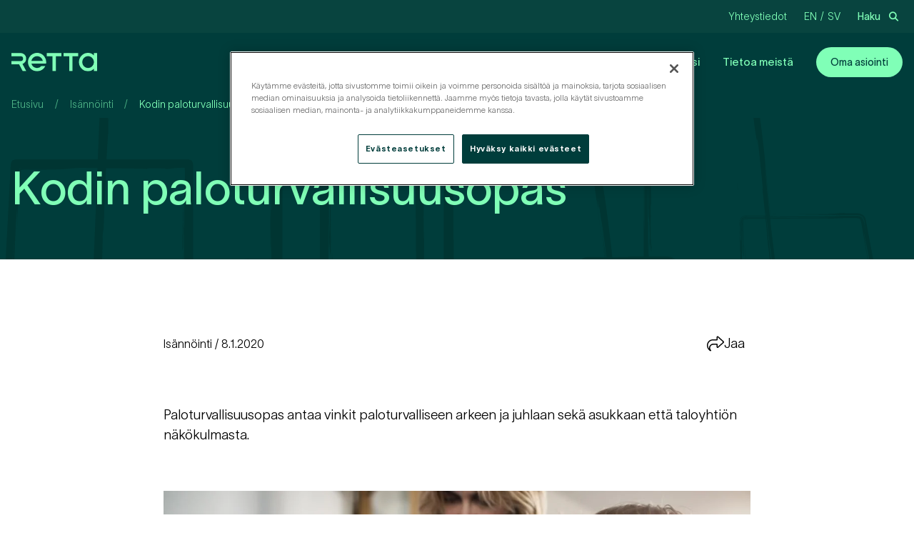

--- FILE ---
content_type: text/html; charset=UTF-8
request_url: https://retta.fi/ajankohtaista/isannointi/kodin-paloturvallisuusopas/
body_size: 27971
content:
<!DOCTYPE html>
<html lang="fi" class="no-js">

<head>
    <!-- Performance: DNS prefetch and preconnect for third-party domains -->
    <link rel="preconnect" href="https://cookie-cdn.cookiepro.com" crossorigin>
    <link rel="preconnect" href="https://www.googletagmanager.com" crossorigin>
    <link rel="dns-prefetch" href="https://static.hotjar.com">
    <link rel="dns-prefetch" href="https://www.google-analytics.com">

            <!-- CookiePro Cookies Consent Notice start for retta.fi -->
        <script type="text/javascript" src="https://cookie-cdn.cookiepro.com/consent/da68acdc-c763-44b4-aeb4-303b7498a9fa/OtAutoBlock.js" ></script>
        <script src="https://cookie-cdn.cookiepro.com/scripttemplates/otSDKStub.js" data-document-language="true" type="text/javascript" charset="UTF-8" data-domain-script="da68acdc-c763-44b4-aeb4-303b7498a9fa" ></script>
        <script type="text/javascript">
        function OptanonWrapper() { }
        </script>
        <!-- CookiePro Cookies Consent Notice end for retta.fi -->
    

    <meta charset="UTF-8">
        <meta name="viewport" content="width=device-width, initial-scale=1">
        <link rel="profile" href="http://gmpg.org/xfn/11">

        <meta name='robots' content='index, follow, max-image-preview:large, max-snippet:-1, max-video-preview:-1' />
<link rel="preload" href="https://retta.fi/wp-content/themes/retta/dist/fonts/twklausanne/TWKLausanne-200.woff2" as="font" type="font/woff2" crossorigin>
<link rel="preload" href="https://retta.fi/wp-content/themes/retta/dist/fonts/twklausanne/TWKLausanne-700.woff2" as="font" type="font/woff2" crossorigin>

	<!-- This site is optimized with the Yoast SEO plugin v26.7 - https://yoast.com/wordpress/plugins/seo/ -->
	<title>Paloturvallisuusopas - Retta</title>
	<meta name="description" content="Paloturvallisuusopas antaa vinkit asukkaille ja taloyhtiölle paloturvalliseen elämiseen. Tutustu paloturvallisuusoppaaseen!" />
	<link rel="canonical" href="https://retta.fi/ajankohtaista/isannointi/kodin-paloturvallisuusopas/" />
	<meta property="og:locale" content="fi_FI" />
	<meta property="og:type" content="article" />
	<meta property="og:title" content="Paloturvallisuusopas - Retta" />
	<meta property="og:description" content="Paloturvallisuusopas antaa vinkit asukkaille ja taloyhtiölle paloturvalliseen elämiseen. Tutustu paloturvallisuusoppaaseen!" />
	<meta property="og:url" content="https://retta.fi/ajankohtaista/isannointi/kodin-paloturvallisuusopas/" />
	<meta property="og:site_name" content="Retta" />
	<meta property="article:published_time" content="2020-01-08T00:49:40+00:00" />
	<meta property="article:modified_time" content="2022-08-29T08:22:46+00:00" />
	<meta property="og:image" content="https://retta.fi/wp-content/uploads/2022/08/paloturvallisuus.jpg" />
	<meta property="og:image:width" content="1170" />
	<meta property="og:image:height" content="585" />
	<meta property="og:image:type" content="image/jpeg" />
	<meta name="author" content="Eija Miehola" />
	<meta name="twitter:card" content="summary_large_image" />
	<script type="application/ld+json" class="yoast-schema-graph">{"@context":"https://schema.org","@graph":[{"@type":"Article","@id":"https://retta.fi/ajankohtaista/isannointi/kodin-paloturvallisuusopas/#article","isPartOf":{"@id":"https://retta.fi/ajankohtaista/isannointi/kodin-paloturvallisuusopas/"},"author":{"name":"Eija Miehola","@id":"https://retta.fi/#/schema/person/39a876231203be496577b634cb26d2bb"},"headline":"Kodin paloturvallisuusopas","datePublished":"2020-01-08T00:49:40+00:00","dateModified":"2022-08-29T08:22:46+00:00","mainEntityOfPage":{"@id":"https://retta.fi/ajankohtaista/isannointi/kodin-paloturvallisuusopas/"},"wordCount":587,"publisher":{"@id":"https://retta.fi/#organization"},"image":{"@id":"https://retta.fi/ajankohtaista/isannointi/kodin-paloturvallisuusopas/#primaryimage"},"thumbnailUrl":"https://retta.fi/wp-content/uploads/2022/08/paloturvallisuus.jpg","articleSection":["Isännöinti"],"inLanguage":"fi"},{"@type":"WebPage","@id":"https://retta.fi/ajankohtaista/isannointi/kodin-paloturvallisuusopas/","url":"https://retta.fi/ajankohtaista/isannointi/kodin-paloturvallisuusopas/","name":"Paloturvallisuusopas - Retta","isPartOf":{"@id":"https://retta.fi/#website"},"primaryImageOfPage":{"@id":"https://retta.fi/ajankohtaista/isannointi/kodin-paloturvallisuusopas/#primaryimage"},"image":{"@id":"https://retta.fi/ajankohtaista/isannointi/kodin-paloturvallisuusopas/#primaryimage"},"thumbnailUrl":"https://retta.fi/wp-content/uploads/2022/08/paloturvallisuus.jpg","datePublished":"2020-01-08T00:49:40+00:00","dateModified":"2022-08-29T08:22:46+00:00","description":"Paloturvallisuusopas antaa vinkit asukkaille ja taloyhtiölle paloturvalliseen elämiseen. Tutustu paloturvallisuusoppaaseen!","breadcrumb":{"@id":"https://retta.fi/ajankohtaista/isannointi/kodin-paloturvallisuusopas/#breadcrumb"},"inLanguage":"fi","potentialAction":[{"@type":"ReadAction","target":["https://retta.fi/ajankohtaista/isannointi/kodin-paloturvallisuusopas/"]}]},{"@type":"ImageObject","inLanguage":"fi","@id":"https://retta.fi/ajankohtaista/isannointi/kodin-paloturvallisuusopas/#primaryimage","url":"https://retta.fi/wp-content/uploads/2022/08/paloturvallisuus.jpg","contentUrl":"https://retta.fi/wp-content/uploads/2022/08/paloturvallisuus.jpg","width":1170,"height":585},{"@type":"BreadcrumbList","@id":"https://retta.fi/ajankohtaista/isannointi/kodin-paloturvallisuusopas/#breadcrumb","itemListElement":[{"@type":"ListItem","position":1,"name":"Etusivu","item":"https://retta.fi/"},{"@type":"ListItem","position":2,"name":"Isännöinti","item":"https://retta.fi/ajankohtaista/kategoria/isannointi/"},{"@type":"ListItem","position":3,"name":"Kodin paloturvallisuusopas"}]},{"@type":"WebSite","@id":"https://retta.fi/#website","url":"https://retta.fi/","name":"Retta","description":"","publisher":{"@id":"https://retta.fi/#organization"},"potentialAction":[{"@type":"SearchAction","target":{"@type":"EntryPoint","urlTemplate":"https://retta.fi/?s={search_term_string}"},"query-input":{"@type":"PropertyValueSpecification","valueRequired":true,"valueName":"search_term_string"}}],"inLanguage":"fi"},{"@type":"Organization","@id":"https://retta.fi/#organization","name":"Retta","url":"https://retta.fi/","logo":{"@type":"ImageObject","inLanguage":"fi","@id":"https://retta.fi/#/schema/logo/image/","url":"https://retta.fi/wp-content/uploads/2022/04/retta_somejako.png","contentUrl":"https://retta.fi/wp-content/uploads/2022/04/retta_somejako.png","width":1200,"height":630,"caption":"Retta"},"image":{"@id":"https://retta.fi/#/schema/logo/image/"}},{"@type":"Person","@id":"https://retta.fi/#/schema/person/39a876231203be496577b634cb26d2bb","name":"Eija Miehola"}]}</script>
	<!-- / Yoast SEO plugin. -->


<script type='application/javascript' id='pys-version-script'>console.log('PixelYourSite PRO version 12.3.5.1');</script>
<link rel='dns-prefetch' href='//www.google.com' />
<link rel="alternate" title="oEmbed (JSON)" type="application/json+oembed" href="https://retta.fi/wp-json/oembed/1.0/embed?url=https%3A%2F%2Fretta.fi%2Fajankohtaista%2Fisannointi%2Fkodin-paloturvallisuusopas%2F" />
<link rel="alternate" title="oEmbed (XML)" type="text/xml+oembed" href="https://retta.fi/wp-json/oembed/1.0/embed?url=https%3A%2F%2Fretta.fi%2Fajankohtaista%2Fisannointi%2Fkodin-paloturvallisuusopas%2F&#038;format=xml" />
<style id='wp-img-auto-sizes-contain-inline-css' type='text/css'>
img:is([sizes=auto i],[sizes^="auto," i]){contain-intrinsic-size:3000px 1500px}
/*# sourceURL=wp-img-auto-sizes-contain-inline-css */
</style>
<link rel="preload" as="image" href="https://retta.fi/wp-content/uploads/2022/04/retta-logo.svg"><link rel="preload" as="image" href="https://retta.fi/wp-content/uploads/2022/04/omaretta-logo-lightgreen.svg"><link rel="preload" as="image" href="https://retta.fi/wp-content/uploads/2022/08/paloturvallisuus.jpg.webp">
<style id='wp-emoji-styles-inline-css' type='text/css'>

	img.wp-smiley, img.emoji {
		display: inline !important;
		border: none !important;
		box-shadow: none !important;
		height: 1em !important;
		width: 1em !important;
		margin: 0 0.07em !important;
		vertical-align: -0.1em !important;
		background: none !important;
		padding: 0 !important;
	}
/*# sourceURL=wp-emoji-styles-inline-css */
</style>
<link rel='stylesheet' id='wp-block-library-css' href='https://retta.fi/wp-includes/css/dist/block-library/style.min.css' type='text/css' media='all' />
<style id='wp-block-heading-inline-css' type='text/css'>
h1:where(.wp-block-heading).has-background,h2:where(.wp-block-heading).has-background,h3:where(.wp-block-heading).has-background,h4:where(.wp-block-heading).has-background,h5:where(.wp-block-heading).has-background,h6:where(.wp-block-heading).has-background{padding:1.25em 2.375em}h1.has-text-align-left[style*=writing-mode]:where([style*=vertical-lr]),h1.has-text-align-right[style*=writing-mode]:where([style*=vertical-rl]),h2.has-text-align-left[style*=writing-mode]:where([style*=vertical-lr]),h2.has-text-align-right[style*=writing-mode]:where([style*=vertical-rl]),h3.has-text-align-left[style*=writing-mode]:where([style*=vertical-lr]),h3.has-text-align-right[style*=writing-mode]:where([style*=vertical-rl]),h4.has-text-align-left[style*=writing-mode]:where([style*=vertical-lr]),h4.has-text-align-right[style*=writing-mode]:where([style*=vertical-rl]),h5.has-text-align-left[style*=writing-mode]:where([style*=vertical-lr]),h5.has-text-align-right[style*=writing-mode]:where([style*=vertical-rl]),h6.has-text-align-left[style*=writing-mode]:where([style*=vertical-lr]),h6.has-text-align-right[style*=writing-mode]:where([style*=vertical-rl]){rotate:180deg}
/*# sourceURL=https://retta.fi/wp-includes/blocks/heading/style.min.css */
</style>
<style id='wp-block-image-inline-css' type='text/css'>
.wp-block-image>a,.wp-block-image>figure>a{display:inline-block}.wp-block-image img{box-sizing:border-box;height:auto;max-width:100%;vertical-align:bottom}@media not (prefers-reduced-motion){.wp-block-image img.hide{visibility:hidden}.wp-block-image img.show{animation:show-content-image .4s}}.wp-block-image[style*=border-radius] img,.wp-block-image[style*=border-radius]>a{border-radius:inherit}.wp-block-image.has-custom-border img{box-sizing:border-box}.wp-block-image.aligncenter{text-align:center}.wp-block-image.alignfull>a,.wp-block-image.alignwide>a{width:100%}.wp-block-image.alignfull img,.wp-block-image.alignwide img{height:auto;width:100%}.wp-block-image .aligncenter,.wp-block-image .alignleft,.wp-block-image .alignright,.wp-block-image.aligncenter,.wp-block-image.alignleft,.wp-block-image.alignright{display:table}.wp-block-image .aligncenter>figcaption,.wp-block-image .alignleft>figcaption,.wp-block-image .alignright>figcaption,.wp-block-image.aligncenter>figcaption,.wp-block-image.alignleft>figcaption,.wp-block-image.alignright>figcaption{caption-side:bottom;display:table-caption}.wp-block-image .alignleft{float:left;margin:.5em 1em .5em 0}.wp-block-image .alignright{float:right;margin:.5em 0 .5em 1em}.wp-block-image .aligncenter{margin-left:auto;margin-right:auto}.wp-block-image :where(figcaption){margin-bottom:1em;margin-top:.5em}.wp-block-image.is-style-circle-mask img{border-radius:9999px}@supports ((-webkit-mask-image:none) or (mask-image:none)) or (-webkit-mask-image:none){.wp-block-image.is-style-circle-mask img{border-radius:0;-webkit-mask-image:url('data:image/svg+xml;utf8,<svg viewBox="0 0 100 100" xmlns="http://www.w3.org/2000/svg"><circle cx="50" cy="50" r="50"/></svg>');mask-image:url('data:image/svg+xml;utf8,<svg viewBox="0 0 100 100" xmlns="http://www.w3.org/2000/svg"><circle cx="50" cy="50" r="50"/></svg>');mask-mode:alpha;-webkit-mask-position:center;mask-position:center;-webkit-mask-repeat:no-repeat;mask-repeat:no-repeat;-webkit-mask-size:contain;mask-size:contain}}:root :where(.wp-block-image.is-style-rounded img,.wp-block-image .is-style-rounded img){border-radius:9999px}.wp-block-image figure{margin:0}.wp-lightbox-container{display:flex;flex-direction:column;position:relative}.wp-lightbox-container img{cursor:zoom-in}.wp-lightbox-container img:hover+button{opacity:1}.wp-lightbox-container button{align-items:center;backdrop-filter:blur(16px) saturate(180%);background-color:#5a5a5a40;border:none;border-radius:4px;cursor:zoom-in;display:flex;height:20px;justify-content:center;opacity:0;padding:0;position:absolute;right:16px;text-align:center;top:16px;width:20px;z-index:100}@media not (prefers-reduced-motion){.wp-lightbox-container button{transition:opacity .2s ease}}.wp-lightbox-container button:focus-visible{outline:3px auto #5a5a5a40;outline:3px auto -webkit-focus-ring-color;outline-offset:3px}.wp-lightbox-container button:hover{cursor:pointer;opacity:1}.wp-lightbox-container button:focus{opacity:1}.wp-lightbox-container button:focus,.wp-lightbox-container button:hover,.wp-lightbox-container button:not(:hover):not(:active):not(.has-background){background-color:#5a5a5a40;border:none}.wp-lightbox-overlay{box-sizing:border-box;cursor:zoom-out;height:100vh;left:0;overflow:hidden;position:fixed;top:0;visibility:hidden;width:100%;z-index:100000}.wp-lightbox-overlay .close-button{align-items:center;cursor:pointer;display:flex;justify-content:center;min-height:40px;min-width:40px;padding:0;position:absolute;right:calc(env(safe-area-inset-right) + 16px);top:calc(env(safe-area-inset-top) + 16px);z-index:5000000}.wp-lightbox-overlay .close-button:focus,.wp-lightbox-overlay .close-button:hover,.wp-lightbox-overlay .close-button:not(:hover):not(:active):not(.has-background){background:none;border:none}.wp-lightbox-overlay .lightbox-image-container{height:var(--wp--lightbox-container-height);left:50%;overflow:hidden;position:absolute;top:50%;transform:translate(-50%,-50%);transform-origin:top left;width:var(--wp--lightbox-container-width);z-index:9999999999}.wp-lightbox-overlay .wp-block-image{align-items:center;box-sizing:border-box;display:flex;height:100%;justify-content:center;margin:0;position:relative;transform-origin:0 0;width:100%;z-index:3000000}.wp-lightbox-overlay .wp-block-image img{height:var(--wp--lightbox-image-height);min-height:var(--wp--lightbox-image-height);min-width:var(--wp--lightbox-image-width);width:var(--wp--lightbox-image-width)}.wp-lightbox-overlay .wp-block-image figcaption{display:none}.wp-lightbox-overlay button{background:none;border:none}.wp-lightbox-overlay .scrim{background-color:#fff;height:100%;opacity:.9;position:absolute;width:100%;z-index:2000000}.wp-lightbox-overlay.active{visibility:visible}@media not (prefers-reduced-motion){.wp-lightbox-overlay.active{animation:turn-on-visibility .25s both}.wp-lightbox-overlay.active img{animation:turn-on-visibility .35s both}.wp-lightbox-overlay.show-closing-animation:not(.active){animation:turn-off-visibility .35s both}.wp-lightbox-overlay.show-closing-animation:not(.active) img{animation:turn-off-visibility .25s both}.wp-lightbox-overlay.zoom.active{animation:none;opacity:1;visibility:visible}.wp-lightbox-overlay.zoom.active .lightbox-image-container{animation:lightbox-zoom-in .4s}.wp-lightbox-overlay.zoom.active .lightbox-image-container img{animation:none}.wp-lightbox-overlay.zoom.active .scrim{animation:turn-on-visibility .4s forwards}.wp-lightbox-overlay.zoom.show-closing-animation:not(.active){animation:none}.wp-lightbox-overlay.zoom.show-closing-animation:not(.active) .lightbox-image-container{animation:lightbox-zoom-out .4s}.wp-lightbox-overlay.zoom.show-closing-animation:not(.active) .lightbox-image-container img{animation:none}.wp-lightbox-overlay.zoom.show-closing-animation:not(.active) .scrim{animation:turn-off-visibility .4s forwards}}@keyframes show-content-image{0%{visibility:hidden}99%{visibility:hidden}to{visibility:visible}}@keyframes turn-on-visibility{0%{opacity:0}to{opacity:1}}@keyframes turn-off-visibility{0%{opacity:1;visibility:visible}99%{opacity:0;visibility:visible}to{opacity:0;visibility:hidden}}@keyframes lightbox-zoom-in{0%{transform:translate(calc((-100vw + var(--wp--lightbox-scrollbar-width))/2 + var(--wp--lightbox-initial-left-position)),calc(-50vh + var(--wp--lightbox-initial-top-position))) scale(var(--wp--lightbox-scale))}to{transform:translate(-50%,-50%) scale(1)}}@keyframes lightbox-zoom-out{0%{transform:translate(-50%,-50%) scale(1);visibility:visible}99%{visibility:visible}to{transform:translate(calc((-100vw + var(--wp--lightbox-scrollbar-width))/2 + var(--wp--lightbox-initial-left-position)),calc(-50vh + var(--wp--lightbox-initial-top-position))) scale(var(--wp--lightbox-scale));visibility:hidden}}
/*# sourceURL=https://retta.fi/wp-includes/blocks/image/style.min.css */
</style>
<style id='wp-block-list-inline-css' type='text/css'>
ol,ul{box-sizing:border-box}:root :where(.wp-block-list.has-background){padding:1.25em 2.375em}
/*# sourceURL=https://retta.fi/wp-includes/blocks/list/style.min.css */
</style>
<style id='wp-block-paragraph-inline-css' type='text/css'>
.is-small-text{font-size:.875em}.is-regular-text{font-size:1em}.is-large-text{font-size:2.25em}.is-larger-text{font-size:3em}.has-drop-cap:not(:focus):first-letter{float:left;font-size:8.4em;font-style:normal;font-weight:100;line-height:.68;margin:.05em .1em 0 0;text-transform:uppercase}body.rtl .has-drop-cap:not(:focus):first-letter{float:none;margin-left:.1em}p.has-drop-cap.has-background{overflow:hidden}:root :where(p.has-background){padding:1.25em 2.375em}:where(p.has-text-color:not(.has-link-color)) a{color:inherit}p.has-text-align-left[style*="writing-mode:vertical-lr"],p.has-text-align-right[style*="writing-mode:vertical-rl"]{rotate:180deg}
/*# sourceURL=https://retta.fi/wp-includes/blocks/paragraph/style.min.css */
</style>
<style id='global-styles-inline-css' type='text/css'>
:root{--wp--preset--aspect-ratio--square: 1;--wp--preset--aspect-ratio--4-3: 4/3;--wp--preset--aspect-ratio--3-4: 3/4;--wp--preset--aspect-ratio--3-2: 3/2;--wp--preset--aspect-ratio--2-3: 2/3;--wp--preset--aspect-ratio--16-9: 16/9;--wp--preset--aspect-ratio--9-16: 9/16;--wp--preset--color--black: #000000;--wp--preset--color--cyan-bluish-gray: #abb8c3;--wp--preset--color--white: #ffffff;--wp--preset--color--pale-pink: #f78da7;--wp--preset--color--vivid-red: #cf2e2e;--wp--preset--color--luminous-vivid-orange: #ff6900;--wp--preset--color--luminous-vivid-amber: #fcb900;--wp--preset--color--light-green-cyan: #7bdcb5;--wp--preset--color--vivid-green-cyan: #00d084;--wp--preset--color--pale-cyan-blue: #8ed1fc;--wp--preset--color--vivid-cyan-blue: #0693e3;--wp--preset--color--vivid-purple: #9b51e0;--wp--preset--color--beige: #ffede5;--wp--preset--color--darkgreen: #003d3b;--wp--preset--color--lightgreen: #80ffb7;--wp--preset--gradient--vivid-cyan-blue-to-vivid-purple: linear-gradient(135deg,rgb(6,147,227) 0%,rgb(155,81,224) 100%);--wp--preset--gradient--light-green-cyan-to-vivid-green-cyan: linear-gradient(135deg,rgb(122,220,180) 0%,rgb(0,208,130) 100%);--wp--preset--gradient--luminous-vivid-amber-to-luminous-vivid-orange: linear-gradient(135deg,rgb(252,185,0) 0%,rgb(255,105,0) 100%);--wp--preset--gradient--luminous-vivid-orange-to-vivid-red: linear-gradient(135deg,rgb(255,105,0) 0%,rgb(207,46,46) 100%);--wp--preset--gradient--very-light-gray-to-cyan-bluish-gray: linear-gradient(135deg,rgb(238,238,238) 0%,rgb(169,184,195) 100%);--wp--preset--gradient--cool-to-warm-spectrum: linear-gradient(135deg,rgb(74,234,220) 0%,rgb(151,120,209) 20%,rgb(207,42,186) 40%,rgb(238,44,130) 60%,rgb(251,105,98) 80%,rgb(254,248,76) 100%);--wp--preset--gradient--blush-light-purple: linear-gradient(135deg,rgb(255,206,236) 0%,rgb(152,150,240) 100%);--wp--preset--gradient--blush-bordeaux: linear-gradient(135deg,rgb(254,205,165) 0%,rgb(254,45,45) 50%,rgb(107,0,62) 100%);--wp--preset--gradient--luminous-dusk: linear-gradient(135deg,rgb(255,203,112) 0%,rgb(199,81,192) 50%,rgb(65,88,208) 100%);--wp--preset--gradient--pale-ocean: linear-gradient(135deg,rgb(255,245,203) 0%,rgb(182,227,212) 50%,rgb(51,167,181) 100%);--wp--preset--gradient--electric-grass: linear-gradient(135deg,rgb(202,248,128) 0%,rgb(113,206,126) 100%);--wp--preset--gradient--midnight: linear-gradient(135deg,rgb(2,3,129) 0%,rgb(40,116,252) 100%);--wp--preset--font-size--small: 13px;--wp--preset--font-size--medium: 20px;--wp--preset--font-size--large: 36px;--wp--preset--font-size--x-large: 42px;--wp--preset--spacing--20: 0.44rem;--wp--preset--spacing--30: 0.67rem;--wp--preset--spacing--40: 1rem;--wp--preset--spacing--50: 1.5rem;--wp--preset--spacing--60: 2.25rem;--wp--preset--spacing--70: 3.38rem;--wp--preset--spacing--80: 5.06rem;--wp--preset--shadow--natural: 6px 6px 9px rgba(0, 0, 0, 0.2);--wp--preset--shadow--deep: 12px 12px 50px rgba(0, 0, 0, 0.4);--wp--preset--shadow--sharp: 6px 6px 0px rgba(0, 0, 0, 0.2);--wp--preset--shadow--outlined: 6px 6px 0px -3px rgb(255, 255, 255), 6px 6px rgb(0, 0, 0);--wp--preset--shadow--crisp: 6px 6px 0px rgb(0, 0, 0);}:where(body) { margin: 0; }.wp-site-blocks > .alignleft { float: left; margin-right: 2em; }.wp-site-blocks > .alignright { float: right; margin-left: 2em; }.wp-site-blocks > .aligncenter { justify-content: center; margin-left: auto; margin-right: auto; }:where(.is-layout-flex){gap: 0.5em;}:where(.is-layout-grid){gap: 0.5em;}.is-layout-flow > .alignleft{float: left;margin-inline-start: 0;margin-inline-end: 2em;}.is-layout-flow > .alignright{float: right;margin-inline-start: 2em;margin-inline-end: 0;}.is-layout-flow > .aligncenter{margin-left: auto !important;margin-right: auto !important;}.is-layout-constrained > .alignleft{float: left;margin-inline-start: 0;margin-inline-end: 2em;}.is-layout-constrained > .alignright{float: right;margin-inline-start: 2em;margin-inline-end: 0;}.is-layout-constrained > .aligncenter{margin-left: auto !important;margin-right: auto !important;}.is-layout-constrained > :where(:not(.alignleft):not(.alignright):not(.alignfull)){margin-left: auto !important;margin-right: auto !important;}body .is-layout-flex{display: flex;}.is-layout-flex{flex-wrap: wrap;align-items: center;}.is-layout-flex > :is(*, div){margin: 0;}body .is-layout-grid{display: grid;}.is-layout-grid > :is(*, div){margin: 0;}body{font-size: 1.2rem;line-height: 1.5;padding-top: 0px;padding-right: 0px;padding-bottom: 0px;padding-left: 0px;}a:where(:not(.wp-element-button)){text-decoration: underline;}:root :where(.wp-element-button, .wp-block-button__link){background-color: #32373c;border-width: 0;color: #fff;font-family: inherit;font-size: inherit;font-style: inherit;font-weight: inherit;letter-spacing: inherit;line-height: inherit;padding-top: calc(0.667em + 2px);padding-right: calc(1.333em + 2px);padding-bottom: calc(0.667em + 2px);padding-left: calc(1.333em + 2px);text-decoration: none;text-transform: inherit;}.has-black-color{color: var(--wp--preset--color--black) !important;}.has-cyan-bluish-gray-color{color: var(--wp--preset--color--cyan-bluish-gray) !important;}.has-white-color{color: var(--wp--preset--color--white) !important;}.has-pale-pink-color{color: var(--wp--preset--color--pale-pink) !important;}.has-vivid-red-color{color: var(--wp--preset--color--vivid-red) !important;}.has-luminous-vivid-orange-color{color: var(--wp--preset--color--luminous-vivid-orange) !important;}.has-luminous-vivid-amber-color{color: var(--wp--preset--color--luminous-vivid-amber) !important;}.has-light-green-cyan-color{color: var(--wp--preset--color--light-green-cyan) !important;}.has-vivid-green-cyan-color{color: var(--wp--preset--color--vivid-green-cyan) !important;}.has-pale-cyan-blue-color{color: var(--wp--preset--color--pale-cyan-blue) !important;}.has-vivid-cyan-blue-color{color: var(--wp--preset--color--vivid-cyan-blue) !important;}.has-vivid-purple-color{color: var(--wp--preset--color--vivid-purple) !important;}.has-beige-color{color: var(--wp--preset--color--beige) !important;}.has-darkgreen-color{color: var(--wp--preset--color--darkgreen) !important;}.has-lightgreen-color{color: var(--wp--preset--color--lightgreen) !important;}.has-black-background-color{background-color: var(--wp--preset--color--black) !important;}.has-cyan-bluish-gray-background-color{background-color: var(--wp--preset--color--cyan-bluish-gray) !important;}.has-white-background-color{background-color: var(--wp--preset--color--white) !important;}.has-pale-pink-background-color{background-color: var(--wp--preset--color--pale-pink) !important;}.has-vivid-red-background-color{background-color: var(--wp--preset--color--vivid-red) !important;}.has-luminous-vivid-orange-background-color{background-color: var(--wp--preset--color--luminous-vivid-orange) !important;}.has-luminous-vivid-amber-background-color{background-color: var(--wp--preset--color--luminous-vivid-amber) !important;}.has-light-green-cyan-background-color{background-color: var(--wp--preset--color--light-green-cyan) !important;}.has-vivid-green-cyan-background-color{background-color: var(--wp--preset--color--vivid-green-cyan) !important;}.has-pale-cyan-blue-background-color{background-color: var(--wp--preset--color--pale-cyan-blue) !important;}.has-vivid-cyan-blue-background-color{background-color: var(--wp--preset--color--vivid-cyan-blue) !important;}.has-vivid-purple-background-color{background-color: var(--wp--preset--color--vivid-purple) !important;}.has-beige-background-color{background-color: var(--wp--preset--color--beige) !important;}.has-darkgreen-background-color{background-color: var(--wp--preset--color--darkgreen) !important;}.has-lightgreen-background-color{background-color: var(--wp--preset--color--lightgreen) !important;}.has-black-border-color{border-color: var(--wp--preset--color--black) !important;}.has-cyan-bluish-gray-border-color{border-color: var(--wp--preset--color--cyan-bluish-gray) !important;}.has-white-border-color{border-color: var(--wp--preset--color--white) !important;}.has-pale-pink-border-color{border-color: var(--wp--preset--color--pale-pink) !important;}.has-vivid-red-border-color{border-color: var(--wp--preset--color--vivid-red) !important;}.has-luminous-vivid-orange-border-color{border-color: var(--wp--preset--color--luminous-vivid-orange) !important;}.has-luminous-vivid-amber-border-color{border-color: var(--wp--preset--color--luminous-vivid-amber) !important;}.has-light-green-cyan-border-color{border-color: var(--wp--preset--color--light-green-cyan) !important;}.has-vivid-green-cyan-border-color{border-color: var(--wp--preset--color--vivid-green-cyan) !important;}.has-pale-cyan-blue-border-color{border-color: var(--wp--preset--color--pale-cyan-blue) !important;}.has-vivid-cyan-blue-border-color{border-color: var(--wp--preset--color--vivid-cyan-blue) !important;}.has-vivid-purple-border-color{border-color: var(--wp--preset--color--vivid-purple) !important;}.has-beige-border-color{border-color: var(--wp--preset--color--beige) !important;}.has-darkgreen-border-color{border-color: var(--wp--preset--color--darkgreen) !important;}.has-lightgreen-border-color{border-color: var(--wp--preset--color--lightgreen) !important;}.has-vivid-cyan-blue-to-vivid-purple-gradient-background{background: var(--wp--preset--gradient--vivid-cyan-blue-to-vivid-purple) !important;}.has-light-green-cyan-to-vivid-green-cyan-gradient-background{background: var(--wp--preset--gradient--light-green-cyan-to-vivid-green-cyan) !important;}.has-luminous-vivid-amber-to-luminous-vivid-orange-gradient-background{background: var(--wp--preset--gradient--luminous-vivid-amber-to-luminous-vivid-orange) !important;}.has-luminous-vivid-orange-to-vivid-red-gradient-background{background: var(--wp--preset--gradient--luminous-vivid-orange-to-vivid-red) !important;}.has-very-light-gray-to-cyan-bluish-gray-gradient-background{background: var(--wp--preset--gradient--very-light-gray-to-cyan-bluish-gray) !important;}.has-cool-to-warm-spectrum-gradient-background{background: var(--wp--preset--gradient--cool-to-warm-spectrum) !important;}.has-blush-light-purple-gradient-background{background: var(--wp--preset--gradient--blush-light-purple) !important;}.has-blush-bordeaux-gradient-background{background: var(--wp--preset--gradient--blush-bordeaux) !important;}.has-luminous-dusk-gradient-background{background: var(--wp--preset--gradient--luminous-dusk) !important;}.has-pale-ocean-gradient-background{background: var(--wp--preset--gradient--pale-ocean) !important;}.has-electric-grass-gradient-background{background: var(--wp--preset--gradient--electric-grass) !important;}.has-midnight-gradient-background{background: var(--wp--preset--gradient--midnight) !important;}.has-small-font-size{font-size: var(--wp--preset--font-size--small) !important;}.has-medium-font-size{font-size: var(--wp--preset--font-size--medium) !important;}.has-large-font-size{font-size: var(--wp--preset--font-size--large) !important;}.has-x-large-font-size{font-size: var(--wp--preset--font-size--x-large) !important;}
/*# sourceURL=global-styles-inline-css */
</style>

<link rel='stylesheet' id='screen-stylesheet-css' href='https://retta.fi/wp-content/themes/retta/dist/stylesheets/screen.css' type='text/css' media='all' />
<link rel='stylesheet' id='print-stylesheet-css' href='https://retta.fi/wp-content/themes/retta/dist/stylesheets/print.css' type='text/css' media='print' />
<script type="text/javascript" id="wpml-cookie-js-extra">
/* <![CDATA[ */
var wpml_cookies = {"wp-wpml_current_language":{"value":"fi","expires":1,"path":"/"}};
var wpml_cookies = {"wp-wpml_current_language":{"value":"fi","expires":1,"path":"/"}};
//# sourceURL=wpml-cookie-js-extra
/* ]]> */
</script>
<script type="text/javascript" src="https://retta.fi/wp-content/plugins/sitepress-multilingual-cms/res/js/cookies/language-cookie.js" data-ot-ignore id="wpml-cookie-js" defer="defer" data-wp-strategy="defer"></script>
<script type="text/javascript" id="asenha-public-js-extra">
/* <![CDATA[ */
var phpVars = {"externalPermalinksEnabled":"1"};
//# sourceURL=asenha-public-js-extra
/* ]]> */
</script>
<script type="text/javascript" src="https://retta.fi/wp-content/plugins/admin-site-enhancements/assets/js/external-permalinks.js" data-ot-ignore id="asenha-public-js"></script>
<script type="text/javascript" id="jquery-core-js-extra">
/* <![CDATA[ */
var pysTikTokRest = {"restApiUrl":"https://retta.fi/wp-json/pys-tiktok/v1/event","debug":""};
var pysFacebookRest = {"restApiUrl":"https://retta.fi/wp-json/pys-facebook/v1/event","debug":""};
//# sourceURL=jquery-core-js-extra
/* ]]> */
</script>
<script type="text/javascript" src="https://retta.fi/wp-includes/js/jquery/jquery.min.js" data-ot-ignore id="jquery-core-js"></script>
<script type="text/javascript" src="https://retta.fi/wp-content/plugins/pixelyoursite-pro/dist/scripts/jquery.bind-first-0.2.3.min.js" data-ot-ignore id="jquery-bind-first-js"></script>
<script type="text/javascript" src="https://retta.fi/wp-content/plugins/pixelyoursite-pro/dist/scripts/js.cookie-2.1.3.min.js" data-ot-ignore id="js-cookie-pys-js"></script>
<script type="text/javascript" src="https://retta.fi/wp-content/plugins/pixelyoursite-pro/dist/scripts/sha256.js" data-ot-ignore id="js-sha256-js"></script>
<script type="text/javascript" src="https://retta.fi/wp-content/plugins/pixelyoursite-pro/dist/scripts/tld.min.js" data-ot-ignore id="js-tld-js"></script>
<script type="text/javascript" id="pys-js-extra">
/* <![CDATA[ */
var pysOptions = {"staticEvents":[],"dynamicEvents":[],"triggerEvents":[],"triggerEventTypes":[],"debug":"","siteUrl":"https://retta.fi","ajaxUrl":"https://retta.fi/wp-admin/admin-ajax.php","ajax_event":"cf2a8069a3","trackUTMs":"1","trackTrafficSource":"1","user_id":"0","enable_lading_page_param":"1","cookie_duration":"7","enable_event_day_param":"1","enable_event_month_param":"1","enable_event_time_param":"1","enable_remove_target_url_param":"1","enable_remove_download_url_param":"1","visit_data_model":"first_visit","last_visit_duration":"60","enable_auto_save_advance_matching":"1","enable_success_send_form":"","enable_automatic_events":"1","enable_event_video":"","ajaxForServerEvent":"1","ajaxForServerStaticEvent":"1","useSendBeacon":"1","send_external_id":"1","external_id_expire":"180","track_cookie_for_subdomains":"1","google_consent_mode":"1","data_persistency":"keep_data","advance_matching_form":{"enable_advance_matching_forms":true,"advance_matching_fn_names":["first_name","first-name","first name","name"],"advance_matching_ln_names":["last_name","last-name","last name"],"advance_matching_tel_names":["phone","tel"],"advance_matching_em_names":[]},"advance_matching_url":{"enable_advance_matching_url":true,"advance_matching_fn_names":[],"advance_matching_ln_names":[],"advance_matching_tel_names":[],"advance_matching_em_names":[]},"track_dynamic_fields":[],"gdpr":{"ajax_enabled":false,"all_disabled_by_api":false,"facebook_disabled_by_api":false,"tiktok_disabled_by_api":false,"analytics_disabled_by_api":false,"google_ads_disabled_by_api":false,"pinterest_disabled_by_api":false,"bing_disabled_by_api":false,"reddit_disabled_by_api":false,"externalID_disabled_by_api":false,"facebook_prior_consent_enabled":true,"tiktok_prior_consent_enabled":true,"analytics_prior_consent_enabled":true,"google_ads_prior_consent_enabled":true,"pinterest_prior_consent_enabled":true,"bing_prior_consent_enabled":true,"cookiebot_integration_enabled":false,"cookiebot_facebook_consent_category":"marketing","cookiebot_tiktok_consent_category":"marketing","cookiebot_analytics_consent_category":"statistics","cookiebot_google_ads_consent_category":"marketing","cookiebot_pinterest_consent_category":"marketing","cookiebot_bing_consent_category":"marketing","cookie_notice_integration_enabled":false,"cookie_law_info_integration_enabled":false,"real_cookie_banner_integration_enabled":false,"consent_magic_integration_enabled":false,"analytics_storage":{"enabled":true,"value":"granted","filter":false},"ad_storage":{"enabled":true,"value":"granted","filter":false},"ad_user_data":{"enabled":true,"value":"granted","filter":false},"ad_personalization":{"enabled":true,"value":"granted","filter":false}},"cookie":{"disabled_all_cookie":false,"disabled_start_session_cookie":false,"disabled_advanced_form_data_cookie":false,"disabled_landing_page_cookie":false,"disabled_first_visit_cookie":false,"disabled_trafficsource_cookie":false,"disabled_utmTerms_cookie":false,"disabled_utmId_cookie":false,"disabled_google_alternative_id":false},"tracking_analytics":{"TrafficSource":"direct","TrafficLanding":"https://retta.fi/ajankohtaista/isannointi/kodin-paloturvallisuusopas/","TrafficUtms":[],"TrafficUtmsId":[],"userDataEnable":true,"userData":{"emails":[],"phones":[],"addresses":[]},"use_encoding_provided_data":true,"use_multiple_provided_data":true},"GATags":{"ga_datalayer_type":"default","ga_datalayer_name":"dataLayerPYS","gclid_alternative_enabled":false,"gclid_alternative_param":""},"automatic":{"enable_youtube":true,"enable_vimeo":true,"enable_video":false},"woo":{"enabled":false},"edd":{"enabled":false},"cache_bypass":"1769136916"};
//# sourceURL=pys-js-extra
/* ]]> */
</script>
<script type="text/javascript" src="https://retta.fi/wp-content/plugins/pixelyoursite-pro/dist/scripts/public.js" data-ot-ignore id="pys-js"></script>
<link rel="https://api.w.org/" href="https://retta.fi/wp-json/" /><link rel="alternate" title="JSON" type="application/json" href="https://retta.fi/wp-json/wp/v2/posts/3591" /><link rel="EditURI" type="application/rsd+xml" title="RSD" href="https://retta.fi/xmlrpc.php?rsd" />
<link rel='shortlink' href='https://retta.fi/?p=3591' />
<meta name="generator" content="WPML ver:4.8.6 stt:1,18,50;" />
<!-- Stream WordPress user activity plugin v4.1.1 -->
<script>(function(html){html.className = html.className.replace(/\bno-js\b/,'js')})(document.documentElement);</script>
		<!-- Google Tag Manager -->
<script>(function(w,d,s,l,i){w[l]=w[l]||[];w[l].push({'gtm.start':
new Date().getTime(),event:'gtm.js'});var f=d.getElementsByTagName(s)[0],
j=d.createElement(s),dl=l!='dataLayer'?'&l='+l:'';j.async=true;j.src=
'https://www.googletagmanager.com/gtm.js?id='+i+dl;f.parentNode.insertBefore(j,f);
})(window,document,'script','dataLayer','GTM-PXZKL5S');</script>
<!-- End Google Tag Manager -->
<script type='application/javascript' id='pys-config-warning-script'>console.warn('PixelYourSite PRO: no pixel configured.');</script>
<link rel="icon" href="https://retta.fi/wp-content/uploads/2022/04/cropped-retta_favicon-2-32x32.png" sizes="32x32" />
<link rel="icon" href="https://retta.fi/wp-content/uploads/2022/04/cropped-retta_favicon-2-192x192.png" sizes="192x192" />
<link rel="apple-touch-icon" href="https://retta.fi/wp-content/uploads/2022/04/cropped-retta_favicon-2-180x180.png" />
<meta name="msapplication-TileImage" content="https://retta.fi/wp-content/uploads/2022/04/cropped-retta_favicon-2-270x270.png" />
		<style type="text/css" id="wp-custom-css">
			.gform-footer {
	flex-direction: column;
}

.gform-footer .gform_button {
	align-self: flex-start;
}

.gform_wrapper.gravity-theme .gform_footer button, .gform_wrapper.gravity-theme .gform_footer input, .gform_wrapper.gravity-theme .gform_page_footer button, .gform_wrapper.gravity-theme .gform_page_footer input {
	align-self: flex-start;
}

.bg-darkgreen .gform_wrapper.gravity-theme .instruction {
	color: #80ffb7;
}

.bg-darkgreen .gform_wrapper.gravity-theme .gfield--input-type-fileupload label {
	color: #80ffb7;
}

.bg-darkgreen .gform_wrapper.gravity-theme .gfield--input-type-fileupload .gform_fileupload_rules {
	color: #80ffb7;
}

.bg-darkgreen .gform_wrapper.gravity-theme .gform_confirmation_wrapper .ginput_container_fileupload .gform_drop_area, .gform_wrapper .ginput_container_fileupload .gform_drop_area {
    background-color: #ffffff8f;
    border: 1px dashed #00000030;
}

.wp-block-button__link {
	width: auto;
}

.grecaptcha-badge {
	display: none !important;
}		</style>
		    
    </head>

<body class="wp-singular post-template-default single single-post postid-3591 single-format-standard wp-custom-logo wp-theme-retta">
        <!-- Google Tag Manager (noscript) -->
    <noscript><iframe data-lazyloaded="1" src="about:blank" data-src="https://www.googletagmanager.com/ns.html?id=GTM-PXZKL5S" height="0" width="0"
            style="display:none;visibility:hidden"></iframe><noscript><iframe src="https://www.googletagmanager.com/ns.html?id=GTM-PXZKL5S" height="0" width="0"
            style="display:none;visibility:hidden"></iframe></noscript></noscript>
    <!-- End Google Tag Manager (noscript) -->
    
    <header id="masthead" class="site-header ID-production" role="banner">

                <div class="wrapper-header-top">
            <div class="site-header-top container-xl">
                <div class="secondary-nav-wrap">
                    <div class="nav-secondary">
     <nav id="top-navigation" class="top-navigation" role="navigation" aria-label="Apuvalikko">
         <div class="menu-apuvalikko-container"><ul id="menu-apuvalikko" class="top-menu">
<li  class=" menu-item menu-item-type-post_type menu-item-object-page"><a href="https://retta.fi/yhteystiedot/" >Yhteystiedot</a></li></ul></div>     </nav><!-- .top-navigation -->
</div>
<ul class="language-switcher"><li class="menu-item"><a class="language-link" href="https://retta.fi/en/" aria-label="Vaihda kieliEnglanti">en</a></li><li class="menu-item"><a class="language-link" href="https://retta.fi/sv/" aria-label="Vaihda kieliRuotsi">sv</a></li></ul>                    <div class="search-toggle-desktop">
<div data-vue="search-toggle">
    <button type="button" class="toggle-search" @click="toggleSearch($event)">
                    <span class="search-text">Haku</span>
                    </button>
</div></div>
                </div>
            </div>
        </div>
        
                <div class="wrapper-header-main">
            <div class="site-header-main container-xl">
                <div class="site-branding">
  <a href="https://retta.fi/" class="custom-logo-link" rel="home"><img width="152" height="32" src="https://retta.fi/wp-content/uploads/2022/04/retta-logo.svg" class="custom-logo" alt="Retta" decoding="sync" fetchpriority="high"/></a></div><!-- .site-branding --><div class="nav-primary">
    <div id="site-header-menu" class="site-header-menu">
        <div class="menu-container">
            <nav id="site-navigation" class="main-navigation" role="navigation" aria-label="Päävalikko">
                <div class="mobile-language-switcher d-xl-none">
                    <ul class="language-switcher"><li class="menu-item"><a class="language-link" href="https://retta.fi/en/" aria-label="Vaihda kieliEnglanti">en</a></li><li class="menu-item"><a class="language-link" href="https://retta.fi/sv/" aria-label="Vaihda kieliRuotsi">sv</a></li></ul>                                    </div>
                <div class="menu-paavalikko-container"><ul id="menu-paavalikko" class="primary-menu">
<li  class=" menu-item menu-item-type-post_type menu-item-object-page menu-item-has-children"><a href="https://retta.fi/palvelut/" >Palvelut</a><button class="sub-menu-toggle" aria-label="Avaa alavalikko"><i class="desktop fal fa-long-arrow-right"></i><i class="mobile fal fa-plus"></i><i class="mobile fal fa-minus"></i></button><div class="sub-menu-wrapper"><div class="container-xl sub-menu-container">
<ul class="sub-menu row">
<li  class=" menu-item menu-item-type-custom menu-item-object-custom menu-item-has-children col-12 col-xl-3 second-lvl"><a href="#" >Luotettavaa ja mutkatonta isännöintiä</a>
<ul class="sub-menu">
<li  class=" menu-item menu-item-type-post_type menu-item-object-page"><a href="https://retta.fi/palvelut/isannointipalvelut/" >Isännöintipalvelut</a></li>
<li  class=" menu-item menu-item-type-post_type menu-item-object-page"><a href="https://retta.fi/palvelut/asiakaspalvelu-ja-omaretta/" >Asiakaspalvelu ja OmaRetta</a></li>
<li  class=" menu-item menu-item-type-post_type menu-item-object-page"><a href="https://retta.fi/palvelut/talouspalvelut/" >Talouspalvelut</a></li>
<li  class=" menu-item menu-item-type-post_type menu-item-object-page"><a href="https://retta.fi/palvelut/tekninen-isannointi/" >Tekninen isännöinti</a></li>
<li  class=" menu-item menu-item-type-post_type menu-item-object-page"><a href="https://retta.fi/pieni-taloyhtio/" >Pienen taloyhtiön palvelut</a></li></ul></li>
<li  class=" menu-item menu-item-type-custom menu-item-object-custom menu-item-has-children col-12 col-xl-3 second-lvl"><a href="#" >Kattavat palvelut taloyhtiön tarpeiden mukaan</a>
<ul class="sub-menu">
<li  class=" menu-item menu-item-type-post_type menu-item-object-page"><a href="https://retta.fi/palvelut/adorkiinteistopalvelut/" >Ador Kiinteistöpalvelut</a></li>
<li  class=" menu-item menu-item-type-post_type menu-item-object-page menu-item-has-children"><a href="https://retta.fi/palvelut/rettaliving/" >Retta Living – suunnitelmallinen kiinteistönhoito</a>
<ul class="sub-menu third-level">
<li  class=" menu-item menu-item-type-post_type menu-item-object-page"><a href="https://retta.fi/palvelut/retta-living-optimoi-kustannuksia/" >Retta Living optimoi kustannuksia</a></li></ul></li>
<li  class=" menu-item menu-item-type-post_type menu-item-object-page"><a href="https://retta.fi/palvelut/vakuutuspalvelut/" >Ador Vakuutuspalvelut</a></li>
<li  class=" menu-item menu-item-type-post_type menu-item-object-page"><a href="https://retta.fi/palvelut/ador/" >Ador-lainakilpailutus</a></li></ul></li>
<li  class=" menu-item menu-item-type-custom menu-item-object-custom menu-item-has-children col-12 col-xl-3 second-lvl"><a href="#" >Osakkaille ja asukkaille​ arjen tarpeisiin</a>
<ul class="sub-menu">
<li  class=" menu-item menu-item-type-post_type menu-item-object-page menu-item-has-children"><a href="https://retta.fi/palvelut/omaretta/" >Tutustu OmaRetta -palveluun</a>
<ul class="sub-menu third-level">
<li  class=" menu-item menu-item-type-post_type menu-item-object-page"><a href="https://retta.fi/palvelut/tee-ilmoitus-oma-rettassa/" >Tee ilmoitus Oma Rettassa</a></li></ul></li>
<li  class=" menu-item menu-item-type-custom menu-item-object-custom external-icon"><a href="https://omaretta.fi" >Siirry OmaRettaan</a></li>
<li  class=" menu-item menu-item-type-post_type menu-item-object-page"><a href="https://retta.fi/tietoa-asumisesta/" >Tietoa asumisesta</a></li></ul></li></ul><ul class="quick-links col-12"><li class="quick-link"><a href="https://retta.fi/tule-asiakkaaksi/tarjouspyynto/" class="button ct-lightgreen" >Pyydä tarjous</a></li><li class="quick-link"><a href="https://retta.fi/yhteystiedot/" class="button ct-lightgreen" >Yhteystiedot</a></li><li class="quick-link has-image"><a href="https://retta.fi/palvelumme/rettaplus/" class="button ct-lightgreen" ><img data-lazyloaded="1" data-placeholder-resp="632x96" src="data:image/svg+xml,%3Csvg%20xmlns%3D%22http%3A%2F%2Fwww.w3.org%2F2000%2Fsvg%22%20width%3D%22632%22%20height%3D%2296%22%20viewBox%3D%220%200%20632%2096%22%3E%3Cfilter%20id%3D%22b%22%3E%3CfeGaussianBlur%20stdDeviation%3D%2212%22%20%2F%3E%3C%2Ffilter%3E%3Cpath%20fill%3D%22%2387ffe0%22%20d%3D%22M0%200h632v93H0z%22%2F%3E%3Cg%20filter%3D%22url(%23b)%22%20transform%3D%22translate(1.2%201.2)%20scale(2.46875)%22%20fill%3D%22%2387ffe0%22%20fill-opacity%3D%22.5%22%3E%3Cpath%20d%3D%22M20%2015h19v23H20z%22%2F%3E%3Cellipse%20cx%3D%22210%22%20cy%3D%2227%22%20rx%3D%223%22%20ry%3D%223%22%2F%3E%3Cpath%20d%3D%22M253.7%2011.5l-.7%202.7L232.2%2033l11.6-30.3z%22%2F%3E%3Cellipse%20cx%3D%2234%22%20cy%3D%2231%22%20rx%3D%2223%22%20ry%3D%225%22%2F%3E%3C%2Fg%3E%3C%2Fsvg%3E" data-src="https://retta.fi/wp-content/uploads/2022/10/MicrosoftTeams-image-78-632x96.png" width="632" height="96" class="quick-link-img" alt="" loading="lazy"><noscript><img src="https://retta.fi/wp-content/uploads/2022/10/MicrosoftTeams-image-78-632x96.png" width="632" height="96" class="quick-link-img" alt="" loading="lazy"></noscript></a></li><li class="quick-link has-image"><a href="https://www.omaretta.fi/" class="button ct-lightgreen" ><img src="https://retta.fi/wp-content/uploads/2022/04/omaretta-logo-lightgreen-1.svg" width="1353" height="188" class="quick-link-img" alt="" loading="lazy"></a></li></ul></li>
<li  class=" menu-item menu-item-type-post_type menu-item-object-page menu-item-has-children"><a href="https://retta.fi/rakennuttajat-ja-suurasiakkaat/" >Rakennuttajat ja suurasiakkaat</a><button class="sub-menu-toggle" aria-label="Avaa alavalikko"><i class="desktop fal fa-long-arrow-right"></i><i class="mobile fal fa-plus"></i><i class="mobile fal fa-minus"></i></button><div class="sub-menu-wrapper"><div class="container-xl sub-menu-container">
<ul class="sub-menu row">
<li  class=" menu-item menu-item-type-custom menu-item-object-custom menu-item-has-children col-12 col-xl-3 second-lvl"><a href="#" >Retta Palveluyhtiöt</a>
<ul class="sub-menu">
<li  class=" menu-item menu-item-type-post_type menu-item-object-page"><a href="https://retta.fi/rakennuttajat-ja-suurasiakkaat/asuinaluekehittamisen-palvelu/" >Asuinaluekehittämisen palvelu</a></li></ul></li>
<li  class=" menu-item menu-item-type-custom menu-item-object-custom menu-item-has-children col-12 col-xl-3 second-lvl"><a href="#" >Pysäköintilaitokset</a>
<ul class="sub-menu">
<li  class=" menu-item menu-item-type-post_type menu-item-object-page"><a href="https://retta.fi/rakennuttajat-ja-suurasiakkaat/pysakointilaitokset-hallinto-ja-hoito/" >Pysäköintilaitokset – Hallinto ja hoito</a></li></ul></li>
<li  class=" menu-item menu-item-type-custom menu-item-object-custom menu-item-has-children col-12 col-xl-3 second-lvl"><a href="#" >Sijoittajille ja rakennuttajille</a>
<ul class="sub-menu">
<li  class=" menu-item menu-item-type-post_type menu-item-object-page"><a href="https://retta.fi/rakennuttajat-ja-suurasiakkaat/uudiskohdeisannointi/" >Uudiskohdeisännöinti</a></li>
<li  class=" menu-item menu-item-type-post_type menu-item-object-page"><a href="https://retta.fi/rakennuttajat-ja-suurasiakkaat/liikekiinteistot-hallinto-ja-hoito/" >Liikekiinteistöt – hallinto ja hoito</a></li></ul></li></ul><ul class="quick-links col-12"><li class="quick-link"><a href="https://retta.fi/palvelumme/retta-palveluyhtiot-areal-kiinteistopalvelut/" class="button ct-lightgreen" >Yhteystiedot Retta Palveluyhtiöt </a></li><li class="quick-link"><a href="https://retta.fi/palvelumme/uudiskohdeyksikko/" class="button ct-lightgreen" >Yhteystiedot Uudiskohdeyksikkö</a></li></ul></li>
<li  class=" menu-item menu-item-type-post_type menu-item-object-page menu-item-has-children"><a href="https://retta.fi/tietoa-asumisesta/" >Tietoa asumisesta</a><button class="sub-menu-toggle" aria-label="Avaa alavalikko"><i class="desktop fal fa-long-arrow-right"></i><i class="mobile fal fa-plus"></i><i class="mobile fal fa-minus"></i></button><div class="sub-menu-wrapper"><div class="container-xl sub-menu-container">
<ul class="sub-menu row">
<li  class=" menu-item menu-item-type-custom menu-item-object-custom menu-item-has-children col-12 col-xl-3 second-lvl"><a href="#" >Tietoa asumisesta</a>
<ul class="sub-menu">
<li  class=" menu-item menu-item-type-post_type menu-item-object-page"><a href="https://retta.fi/tietoa-asumisesta/taloyhtion-abc/" >Taloyhtiön ABC</a></li>
<li  class=" menu-item menu-item-type-post_type menu-item-object-page"><a href="https://retta.fi/tietoa-asumisesta/oppaat/" >Ilmaiset oppaat</a></li></ul></li>
<li  class=" menu-item menu-item-type-custom menu-item-object-custom menu-item-has-children col-12 col-xl-3 second-lvl"><a href="#" >Ajankohtaista</a>
<ul class="sub-menu">
<li  class=" menu-item menu-item-type-custom menu-item-object-custom"><a href="https://retta.fi/ajankohtaista/kategoria/isannointi/#artikkelit" >Ajankohtaista isännöinnissä</a></li>
<li  class=" menu-item menu-item-type-custom menu-item-object-custom"><a href="https://retta.fi/ajankohtaista/kategoria/ideoita-asumiseen/#artikkelit" >Ideoita asumiseen artikkelit</a></li>
<li  class=" menu-item menu-item-type-post_type menu-item-object-page"><a href="https://retta.fi/tietoa-asumisesta/webinaarit/" >Webinaarit</a></li></ul></li>
<li  class=" menu-item menu-item-type-custom menu-item-object-custom menu-item-has-children col-12 col-xl-3 second-lvl"><a href="#" >Usein kysytyt kysymykset</a>
<ul class="sub-menu">
<li  class=" menu-item menu-item-type-post_type menu-item-object-page"><a href="https://retta.fi/tietoa-asumisesta/asiakaspalvelun-usein-kysytyt-kysymykset/" >Asiakaspalvelun usein kysytyt kysymykset</a></li></ul></li></ul><ul class="quick-links col-12"><li class="quick-link"><a href="https://retta.fi/tule-asiakkaaksi/tarjouspyynto/" class="button ct-lightgreen" >Pyydä tarjous</a></li><li class="quick-link"><a href="https://retta.fi/yhteystiedot/" class="button ct-lightgreen" >Yhteystiedot</a></li><li class="quick-link has-image"><a href="https://retta.fi/palvelumme/rettaplus/" class="button ct-lightgreen" ><img data-lazyloaded="1" data-placeholder-resp="632x96" src="data:image/svg+xml,%3Csvg%20xmlns%3D%22http%3A%2F%2Fwww.w3.org%2F2000%2Fsvg%22%20width%3D%22632%22%20height%3D%2296%22%20viewBox%3D%220%200%20632%2096%22%3E%3Cfilter%20id%3D%22b%22%3E%3CfeGaussianBlur%20stdDeviation%3D%2212%22%20%2F%3E%3C%2Ffilter%3E%3Cpath%20fill%3D%22%2387ffe0%22%20d%3D%22M0%200h632v93H0z%22%2F%3E%3Cg%20filter%3D%22url(%23b)%22%20transform%3D%22translate(1.2%201.2)%20scale(2.46875)%22%20fill%3D%22%2387ffe0%22%20fill-opacity%3D%22.5%22%3E%3Cpath%20d%3D%22M20%2015h19v23H20z%22%2F%3E%3Cellipse%20cx%3D%22210%22%20cy%3D%2227%22%20rx%3D%223%22%20ry%3D%223%22%2F%3E%3Cpath%20d%3D%22M253.7%2011.5l-.7%202.7L232.2%2033l11.6-30.3z%22%2F%3E%3Cellipse%20cx%3D%2234%22%20cy%3D%2231%22%20rx%3D%2223%22%20ry%3D%225%22%2F%3E%3C%2Fg%3E%3C%2Fsvg%3E" data-src="https://retta.fi/wp-content/uploads/2022/10/MicrosoftTeams-image-78-632x96.png" width="632" height="96" class="quick-link-img" alt="" loading="lazy"><noscript><img src="https://retta.fi/wp-content/uploads/2022/10/MicrosoftTeams-image-78-632x96.png" width="632" height="96" class="quick-link-img" alt="" loading="lazy"></noscript></a></li><li class="quick-link has-image"><a href="https://www.omaretta.fi/" class="button ct-lightgreen" ><img src="https://retta.fi/wp-content/uploads/2022/04/omaretta-logo-lightgreen-1.svg" width="1353" height="188" class="quick-link-img" alt="" loading="lazy"></a></li></ul></li>
<li  class=" menu-item menu-item-type-post_type menu-item-object-page menu-item-has-children"><a href="https://retta.fi/tule-asiakkaaksi/" >Tule asiakkaaksi</a><button class="sub-menu-toggle" aria-label="Avaa alavalikko"><i class="desktop fal fa-long-arrow-right"></i><i class="mobile fal fa-plus"></i><i class="mobile fal fa-minus"></i></button><div class="sub-menu-wrapper"><div class="container-xl sub-menu-container">
<ul class="sub-menu row">
<li  class=" menu-item menu-item-type-custom menu-item-object-custom menu-item-has-children col-12 col-xl-3 second-lvl"><a href="#" >Miksi valita meidät</a>
<ul class="sub-menu">
<li  class=" menu-item menu-item-type-post_type menu-item-object-page"><a href="https://retta.fi/tule-asiakkaaksi/miksivalitaretta/" >Miksi valita Retta</a></li>
<li  class=" menu-item menu-item-type-post_type menu-item-object-page"><a href="https://retta.fi/tietoa-meista/toimintatapamme/" >Toimintatapamme</a></li>
<li  class=" menu-item menu-item-type-post_type menu-item-object-page"><a href="https://retta.fi/tule-asiakkaaksi/toimintatapamme-retta-way/" >Toimintatapamme – Retta Way</a></li>
<li  class=" menu-item menu-item-type-post_type menu-item-object-page"><a href="https://retta.fi/tule-asiakkaaksi/ainutlaatuisimmat-kilpailuttamisen-tyokalut/" >Ainutlaatuisimmat kilpailuttamisen työkalut</a></li>
<li  class=" menu-item menu-item-type-post_type menu-item-object-page"><a href="https://retta.fi/tule-asiakkaaksi/kustannussaastoja-taloyhtiollesi/" >Kustannussäästöjä taloyhtiöllesi</a></li>
<li  class=" menu-item menu-item-type-post_type menu-item-object-page"><a href="https://retta.fi/palvelut/omaretta/" >Digitaalinen palvelukanava OmaRetta</a></li></ul></li>
<li  class=" menu-item menu-item-type-custom menu-item-object-custom menu-item-has-children col-12 col-xl-3 second-lvl"><a href="#" >Asiakkaamme kertovat</a>
<ul class="sub-menu">
<li  class=" menu-item menu-item-type-post_type menu-item-object-page"><a href="https://retta.fi/tule-asiakkaaksi/asiakastyytyvaisyys/" >Asiakastyytyväisyys toiminnan ytimessä</a></li>
<li  class=" menu-item menu-item-type-post_type menu-item-object-page"><a href="https://retta.fi/tule-asiakkaaksi/asiakkaamme-kertovat/" >Asiakkaidemme kokemuksia</a></li></ul></li>
<li  class=" menu-item menu-item-type-custom menu-item-object-custom menu-item-has-children col-12 col-xl-3 second-lvl"><a href="#" >Ota yhteyttä myyntiimme</a>
<ul class="sub-menu">
<li  class=" menu-item menu-item-type-post_type menu-item-object-page"><a href="https://retta.fi/tule-asiakkaaksi/pyyda-tarjous/" >Pyydä tarjous</a></li>
<li  class=" menu-item menu-item-type-post_type menu-item-object-page"><a href="https://retta.fi/tule-asiakkaaksi/myynnin-yhteystiedot/" >Myynnin yhteystiedot</a></li></ul></li></ul><ul class="quick-links col-12"><li class="quick-link"><a href="https://retta.fi/tule-asiakkaaksi/tarjouspyynto/" class="button ct-lightgreen" >Pyydä tarjous</a></li><li class="quick-link"><a href="https://retta.fi/yhteystiedot/" class="button ct-lightgreen" >Yhteystiedot</a></li><li class="quick-link has-image"><a href="https://retta.fi/palvelumme/rettaplus/" class="button ct-lightgreen" ><img data-lazyloaded="1" data-placeholder-resp="1247x188" src="[data-uri]" data-src="https://retta.fi/wp-content/uploads/2024/01/rettaplus_rgb_vaaleanvihrea.svg" width="1247" height="188" class="quick-link-img" alt="" loading="lazy"><noscript><img src="https://retta.fi/wp-content/uploads/2024/01/rettaplus_rgb_vaaleanvihrea.svg" width="1247" height="188" class="quick-link-img" alt="" loading="lazy"></noscript></a></li><li class="quick-link has-image"><a href="https://www.omaretta.fi/" class="button ct-lightgreen" ><img src="https://retta.fi/wp-content/uploads/2022/04/omaretta-logo-lightgreen-1.svg" width="1353" height="188" class="quick-link-img" alt="" loading="lazy"></a></li></ul></li>
<li  class=" menu-item menu-item-type-post_type menu-item-object-page menu-item-has-children"><a href="https://retta.fi/tietoa-meista/" >Tietoa meistä</a><button class="sub-menu-toggle" aria-label="Avaa alavalikko"><i class="desktop fal fa-long-arrow-right"></i><i class="mobile fal fa-plus"></i><i class="mobile fal fa-minus"></i></button><div class="sub-menu-wrapper"><div class="container-xl sub-menu-container">
<ul class="sub-menu row">
<li  class=" menu-item menu-item-type-custom menu-item-object-custom menu-item-has-children col-12 col-xl-3 second-lvl"><a href="#" >Tietoa meistä</a>
<ul class="sub-menu">
<li  class=" menu-item menu-item-type-post_type menu-item-object-page"><a href="https://retta.fi/tietoa-meista/yritys/" >Keitä olemme ja mihin uskomme</a></li>
<li  class=" menu-item menu-item-type-post_type menu-item-object-page"><a href="https://retta.fi/tietoa-meista/arvot/" >Arvot ohjaavat toimintaamme</a></li>
<li  class=" menu-item menu-item-type-post_type menu-item-object-page"><a href="https://retta.fi/tietoa-meista/toimintatapamme/" >Toimintatapamme</a></li>
<li  class=" menu-item menu-item-type-post_type menu-item-object-page"><a href="https://retta.fi/yhteystiedot/" >Yhteystietomme</a></li></ul></li>
<li  class=" menu-item menu-item-type-custom menu-item-object-custom menu-item-has-children col-12 col-xl-3 second-lvl"><a href="#" >Toimintaperiaatteet</a>
<ul class="sub-menu">
<li  class=" menu-item menu-item-type-post_type menu-item-object-page"><a href="https://retta.fi/tietoa-meista/liiketoimintaperiaatteet/" >Rettan liiketoimintaperiaatteet</a></li>
<li  class=" menu-item menu-item-type-custom menu-item-object-custom external-icon"><a href="https://report.whistleb.com/fi/rettaodevo" >Ilmoituskanava</a></li>
<li  class=" menu-item menu-item-type-post_type menu-item-object-page"><a href="https://retta.fi/tietosuojaselosteet/" >Tietosuojaselosteet</a></li></ul></li>
<li  class=" menu-item menu-item-type-custom menu-item-object-custom menu-item-has-children col-12 col-xl-3 second-lvl"><a href="#" >Töihin Rettalle</a>
<ul class="sub-menu">
<li  class=" menu-item menu-item-type-post_type menu-item-object-page"><a href="https://retta.fi/toihin-rettalle/retta-tyopaikkana/" >Retta työpaikkana</a></li>
<li  class=" menu-item menu-item-type-post_type menu-item-object-page"><a href="https://retta.fi/toihin-rettalle/toimenkuvat-retta-isannoinnissa/" >Toimenkuvat Retta Isännöinnissä</a></li>
<li  class=" menu-item menu-item-type-post_type menu-item-object-page"><a href="https://retta.fi/toihin-rettalle/rettalaiset-kertovat/" >Rettalaiset kertovat</a></li>
<li  class=" menu-item menu-item-type-post_type menu-item-object-page"><a href="https://retta.fi/toihin-rettalle/henkilostoedut/" >Henkilöstöedut</a></li>
<li  class=" menu-item menu-item-type-post_type menu-item-object-page"><a href="https://retta.fi/rettan-trainee-ohjelma/" >Rettan trainee-ohjelma</a></li></ul></li>
<li  class=" menu-item menu-item-type-custom menu-item-object-custom menu-item-has-children col-12 col-xl-3 second-lvl"><a href="#" >Avoimet työpaikat</a>
<ul class="sub-menu">
<li  class=" menu-item menu-item-type-post_type menu-item-object-page"><a href="https://retta.fi/toihin-rettalle/avoimet-tyopaikat/" >Hae avointa paikkaa</a></li>
<li  class=" menu-item menu-item-type-post_type menu-item-object-page"><a href="https://retta.fi/toihin-rettalle/hae-harjoittelupaikkaa/" >Hae harjoittelupaikkaa</a></li>
<li  class=" menu-item menu-item-type-post_type menu-item-object-page"><a href="https://retta.fi/toihin-rettalle/jata-avoin-hakemus/" >Jätä avoin hakemus</a></li></ul></li></ul><ul class="quick-links col-12"><li class="quick-link"><a href="https://retta.fi/tule-asiakkaaksi/tarjouspyynto/" class="button ct-lightgreen" >Pyydä tarjous</a></li><li class="quick-link"><a href="https://retta.fi/yhteystiedot/" class="button ct-lightgreen" >Yhteystiedot</a></li><li class="quick-link has-image"><a href="https://retta.fi/palvelumme/rettaplus/" class="button ct-lightgreen" ><img data-lazyloaded="1" data-placeholder-resp="1247x188" src="[data-uri]" data-src="https://retta.fi/wp-content/uploads/2024/01/rettaplus_rgb_vaaleanvihrea.svg" width="1247" height="188" class="quick-link-img" alt="" loading="lazy"><noscript><img src="https://retta.fi/wp-content/uploads/2024/01/rettaplus_rgb_vaaleanvihrea.svg" width="1247" height="188" class="quick-link-img" alt="" loading="lazy"></noscript></a></li><li class="quick-link has-image"><a href="http://www.omaretta.fi" class="button ct-lightgreen" ><img src="https://retta.fi/wp-content/uploads/2022/04/omaretta-logo-lightgreen.svg" width="1353" height="188" class="quick-link-img" alt="" loading="lazy" fetchpriority="high" decoding="sync"></a></li></ul></li></ul></div>            </nav><!-- .main-navigation -->
                        <div class="secondary-nav-mobile d-none">
                <div class="nav-secondary">
     <nav id="top-navigation" class="top-navigation" role="navigation" aria-label="Apuvalikko">
         <div class="menu-apuvalikko-container"><ul id="menu-apuvalikko-1" class="top-menu">
<li  class=" menu-item menu-item-type-post_type menu-item-object-page"><a href="https://retta.fi/yhteystiedot/" >Yhteystiedot</a></li></ul></div>     </nav><!-- .top-navigation -->
</div>
            </div>
        </div><!-- .menu-container -->
    </div><!-- .site-header-menu -->

    
    <div class="contact-link-wrap d-xl-none">
        <a href="https://omaretta.fi" target="_blank" rel="noopener" class="header-contact button ct-darkgreen" >Oma asiointi</a>    </div>

    <div class="contact-link-wrap d-none d-xl-flex">
        <a href="https://omaretta.fi" target="_blank" rel="noopener" class="header-contact button ct-darkgreen" >Oma asiointi</a>    </div>

    <div class="contact-link-wrap d-none d-xl-flex">
            </div>

    <div class="search-toggle-mobile">
<div data-vue="search-toggle-mobile">
    <button type="button" class="toggle-search" @click="toggleSearch($event)">
                            <i class="fa-light fa-magnifying-glass"></i>
            </button>
</div></div>

    <button class="hamburger hamburger--collapse" type="button" aria-label="Avaa päävalikko">
        <span class="hamburger-box">
            <span class="hamburger-inner"></span>
        </span>
    </button>

</div>
            </div><!-- .site-header-main -->

            
<div data-vue="search" v-cloak>
    <transition name="slide">
        <div class="search-component" v-if="isOpen">
            <div class="header">
                <button type="button" class="toggle-search mobile" @click="closeSearch($event)">
                    <span>Haku</span>
                </button>
                <div class="container">
                    <div class="row controls justify-content-center">
                        <div class="col col-12 col-xl-7 order-3 order-xl-2 d-flex align-items-center">
                            <div class="search-form">
                                <div class="search-field" :class="{ 'searching' : searching }">
                                    <form role="search" method="get" action="https://retta.fi/">
                                        <input name="s" type="search" aria-label="Hakukenttä" v-model="searchterm" v-focus>
                                        <button class="search-button"></button>
                                    </form>
                                </div>

                                <ul class="search-results" v-if="results !== null && results.resultscount > 0 && resultsvisible">
                                    <template v-for="(result, index) in results.results.items">
                                        <li class="search-result" :key="index" v-if="result !== null">
                                            <p class="result-type">{{ result.type_rendered }}</p>
                                            <a class="link" :href="result.link">
                                                <h2 class="result-title h5">{{ result.title }}</h2>
                                                <div class="result-excerpt" v-html="result.excerpt"></div>
                                            </a>
                                        </li>
                                    </template>
                                    <div class="search-lower-wrap">
                                        <li class="result-count-wrapper">
                                            Hakutuloksia yhteensä                                            <span class="results-count">{{ results.resultscount }}</span>
                                        </li>
                                        <li class="button-wrapper">
                                            <a :href="searchpage" class="button more-results">Katso kaikki tulokset                                            </a>
                                        </li>
                                    </div>
                                </ul>

                                <div class="no-results"
                                    v-if="results !== null && results.resultscount === 0 && searchterm.length >= mintermlength">
                                    <strong>Ei hakutuloksia.</strong>
                                </div>
                            </div>
                        </div>
                    </div>
                </div>
            </div>
        </div>
    </transition>
</div>        </div>
        
    </header><!-- .site-header -->

    <div id="content" class="site-content">

                            <div class="breadcrumbs">
                        <div class="container breadcrumbs-container">
                <div id="breadcrumbs"><span><span><a href="https://retta.fi/">Etusivu</a></span> <span class="sep">/</span> <span><a href="https://retta.fi/ajankohtaista/kategoria/isannointi/">Isännöinti</a></span> <span class="sep">/</span> <span class="breadcrumb_last" aria-current="page">Kodin paloturvallisuusopas</span></span></div>            </div>
                        </div>
            

<section  class="block-hero-post container-fluid">

    <div class="block bg-darkgreen has-bg-pattern ">
        <div class="container">
            <div class="row">
                <div class="col-12 col-lg-8">
                    <header class="post-header">
                        <h1>Kodin paloturvallisuusopas</h1>
                    </header>
                </div>
                <div class="col-12">
                                    </div>
            </div>
        </div>
    </div>

    <div class="hero-meta">
        <div class="container">
            <div class="row">
                <div class="col-12 col-lg-8 offset-lg-2">
                    <div class="post-header-extra">
                        <div class="entry-meta"><span class="cat-links"><span class="screen-reader-text">Kategoriat </span><a href="https://retta.fi/ajankohtaista/kategoria/isannointi/" rel="category tag">Isännöinti</a></span><span class="posted-on"><span class="screen-reader-text">Kirjoitettu </span><a href="https://retta.fi/ajankohtaista/isannointi/kodin-paloturvallisuusopas/" rel="bookmark"><time class="entry-date published" datetime="2020-01-08T02:49:40+02:00">8.1.2020</time><time class="updated" datetime="2022-08-29T11:22:46+03:00">29.8.2022</time></a></span></div>
                        <div class="share-tools">
                            <div class="share share-simple id-share id-toggler">
    <button type="button" class="share-button toggle-button id-toggler-toggle">
        <svg xmlns="http://www.w3.org/2000/svg" viewBox="0 0 512 512"><!--!Font Awesome Pro 6.7.2 by @fontawesome - https://fontawesome.com License - https://fontawesome.com/license (Commercial License) Copyright 2025 Fonticons, Inc.--><path d="M296 160c13.3 0 24-10.7 24-24l0-8 0-16 0-48L480 208 320 352l0-48 0-16 0-8c0-13.3-10.7-24-24-24l-8 0-96 0c-70.7 0-128 57.3-128 128c0 8.3 .7 16.1 2 23.2C47.9 383.7 32 350.1 32 304c0-79.5 64.5-144 144-144l112 0 8 0zm-8 144l0 16 0 32c0 12.6 7.4 24.1 19 29.2s25 3 34.4-5.4l160-144c6.7-6.1 10.6-14.7 10.6-23.8s-3.8-17.7-10.6-23.8l-160-144c-9.4-8.5-22.9-10.6-34.4-5.4s-19 16.6-19 29.2l0 32 0 16 0 16-32 0-80 0C78.8 128 0 206.8 0 304C0 417.3 81.5 467.9 100.2 478.1c2.5 1.4 5.3 1.9 8.1 1.9c10.9 0 19.7-8.9 19.7-19.7c0-7.5-4.3-14.4-9.8-19.5C108.8 431.9 96 414.4 96 384c0-53 43-96 96-96l64 0 32 0 0 16z"/></svg>
        <span>Jaa</span>
    </button>
    <div class="share-buttons">
        <div class="id-share-buttons"><a class="share-button id-share-btn id-share-facebook" href="https://www.facebook.com/sharer/sharer.php?u=https%3A%2F%2Fretta.fi%2Fajankohtaista%2Fisannointi%2Fkodin-paloturvallisuusopas" aria-label="Jaa Facebookissa" target="_blank" onclick="javascript:window.open(this.href, '', 'menubar=no,toolbar=no,resizable=yes,scrollbars=yes,height=368,width=600');return false;" rel="noopener noreferrer nofollow"><svg aria-hidden="true" role="img" xmlns="http://www.w3.org/2000/svg" viewBox="0 0 58 58"><path d="M40,58V35.57h7.57l1.13-8.78H40V21.2c0-2.54.71-4.26,4.35-4.26H49V9.1a64.2,64.2,0,0,0-6.75-.34C35.56,8.76,31,12.84,31,20.33v6.46H23.45v8.78H31V58Z"/></svg> <span class="id-share-label">Facebook</span></a><a class="share-button id-share-btn id-share-twitter" href="https://twitter.com/intent/tweet?text=&amp;url=https%3A%2F%2Fretta.fi%2Fajankohtaista%2Fisannointi%2Fkodin-paloturvallisuusopas" aria-label="Jaa X:ssä (entinen Twitter)" target="_blank" onclick="javascript:window.open(this.href, '', 'menubar=no,toolbar=no,resizable=yes,scrollbars=yes,height=370,width=600');return false;" rel="noopener noreferrer nofollow"><svg aria-hidden="true" role="img" xmlns="http://www.w3.org/2000/svg" viewBox="0 0 512 512"><path d="M389.2 48h70.6L305.6 224.2 487 464H345L233.7 318.6 106.5 464H35.8L200.7 275.5 26.8 48H172.4L272.9 180.9 389.2 48zM364.4 421.8h39.1L151.1 88h-42L364.4 421.8z"/></svg> <span class="id-share-label">X</span></a><a class="share-button id-share-btn id-share-linkedin" href="https://www.linkedin.com/shareArticle?mini=true&#038;url=https%3A%2F%2Fretta.fi%2Fajankohtaista%2Fisannointi%2Fkodin-paloturvallisuusopas" aria-label="Jaa Linkedinissä" target="_blank" onclick="javascript:window.open(this.href, '', 'menubar=no,toolbar=no,resizable=yes,scrollbars=yes,height=432,width=368');return false;" rel="noopener noreferrer nofollow"><svg aria-hidden="true" role="img" xmlns="http://www.w3.org/2000/svg" viewBox="0 0 36 36"><path d="M5.4,13.5h5.35V30.68H5.4ZM8.08,5A3.1,3.1,0,1,1,5,8.05,3.09,3.09,0,0,1,8.08,5"/><path class="cls-1" d="M14.1,13.5h5.11v2.34h.08a5.6,5.6,0,0,1,5.05-2.77c5.41,0,6.4,3.56,6.4,8.18v9.43H25.41V22.32c0-2,0-4.55-2.78-4.55s-3.2,2.17-3.2,4.41v8.5H14.1Z"/></svg> <span class="id-share-label">LinkedIn</span></a><a class="share-button id-share-btn id-share-whatsapp" href="https://api.whatsapp.com/send?phone=&#038;text=https%3A%2F%2Fretta.fi%2Fajankohtaista%2Fisannointi%2Fkodin-paloturvallisuusopas" aria-label="Jaa Whatsappissa" target="_blank"  rel="noopener noreferrer nofollow"><svg aria-hidden="true" role="img" xmlns="http://www.w3.org/2000/svg" viewBox="0 0 360 360"><path class="cls-1" d="M268.54,90.38a123.7,123.7,0,0,0-88.05-36.51C111.88,53.87,56,109.71,56,178.34a124.27,124.27,0,0,0,16.61,62.23L55,305.08l66-17.31a124.47,124.47,0,0,0,59.49,15.15h.05c68.6,0,124.45-55.85,124.47-124.48A123.7,123.7,0,0,0,268.54,90.38ZM180.49,281.89h-.05a103.17,103.17,0,0,1-52.65-14.42L124,265.23,84.85,275.5,95.3,237.32l-2.46-3.91a103.46,103.46,0,1,1,87.65,48.48Zm56.75-77.48c-3.11-1.56-18.4-9.08-21.26-10.12s-4.92-1.56-7,1.55S201,206,199.14,208s-3.63,2.34-6.74.78-13.13-4.84-25-15.44a93.39,93.39,0,0,1-17.3-21.55c-1.82-3.11-.2-4.79,1.36-6.34,1.4-1.4,3.11-3.64,4.66-5.45a21,21,0,0,0,3.11-5.19,5.74,5.74,0,0,0-.25-5.45c-.78-1.56-7-16.87-9.59-23.09s-5.09-5.25-7-5.34-3.89-.11-6-.11a11.44,11.44,0,0,0-8.3,3.89c-2.85,3.11-10.88,10.64-10.88,25.95s11.14,30.1,12.7,32.17,21.93,33.49,53.13,47a181.25,181.25,0,0,0,17.73,6.55,42.74,42.74,0,0,0,19.59,1.23c6-.89,18.4-7.52,21-14.79S244,209.34,243.2,208,240.35,206,237.24,204.41Z"/></svg> <span class="id-share-label">WhatsApp</span></a><!-- https://fontawesome.com/license --><a class="share-button id-share-btn id-share-copylink" href="https://retta.fi/ajankohtaista/isannointi/kodin-paloturvallisuusopas" aria-label="Jaa kopioimalla linkki" target="_blank" title="Kopioi sivun osoite" onclick="javascript:id_copy_link.apply(this);return false;"><input value="https://retta.fi/ajankohtaista/isannointi/kodin-paloturvallisuusopas" readonly><svg aria-hidden="true" role="img" xmlns="http://www.w3.org/2000/svg" viewBox="0 0 818 818"><path d="M479.61,338.39A151.92,151.92,0,0,1,480,553l-.36.37-67.2,67.2c-59.27,59.27-155.7,59.26-215,0s-59.27-155.7,0-215l37.11-37.1c9.84-9.84,26.78-3.3,27.29,10.6a184.45,184.45,0,0,0,9.69,52.72,16.08,16.08,0,0,1-3.78,16.61l-13.09,13.09c-28,28-28.9,73.66-1.15,102a72.07,72.07,0,0,0,102.32.51L423,496.79A72,72,0,0,0,423,395a75.64,75.64,0,0,0-10.34-8.57,16,16,0,0,1-6.95-12.6A39.86,39.86,0,0,1,417.45,344l21.06-21.05a16.06,16.06,0,0,1,20.58-1.74,152.65,152.65,0,0,1,20.52,17.2ZM620.55,197.45c-59.26-59.26-155.69-59.27-215,0l-67.2,67.2L338,265A152,152,0,0,0,358.91,496.8a16.06,16.06,0,0,0,20.58-1.73L400.55,474a39.81,39.81,0,0,0,11.69-29.81,16,16,0,0,0-6.94-12.6A75,75,0,0,1,395,423a72,72,0,0,1,0-101.83L462.16,254a72.07,72.07,0,0,1,102.32.51c27.75,28.3,26.87,73.93-1.15,102l-13.09,13.09a16.08,16.08,0,0,0-3.78,16.61,184.45,184.45,0,0,1,9.69,52.72c.5,13.9,17.45,20.44,27.29,10.6l37.11-37.1c59.27-59.26,59.27-155.7,0-215Z"/></svg> <span class="id-share-label">Kopioi</span></a></div>    </div>
</div>                        </div>
                    </div>
                </div>
            </div>
        </div>
    </div>

</section>



<section  class="block block-content-wrapper container-fluid container-fluid ">
    <div class="container">
        <div class="row">
            <div class="col-12 col-lg-8 offset-lg-2">
                <main class="entry-content">
                    

<p>Paloturvallisuusopas antaa vinkit paloturvalliseen arkeen ja juhlaan sekä asukkaan että taloyhtiön näkökulmasta.</p>



<figure class="wp-block-image size-full"><img decoding="sync" width="1170" height="585" src="https://retta.fi/wp-content/uploads/2022/08/paloturvallisuus.jpg.webp" alt="" class="wp-image-16382" srcset="https://retta.fi/wp-content/uploads/2022/08/paloturvallisuus.jpg.webp 1170w, https://retta.fi/wp-content/uploads/2022/08/paloturvallisuus-360x180.jpg.webp 360w, https://retta.fi/wp-content/uploads/2022/08/paloturvallisuus-632x316.jpg.webp 632w, https://retta.fi/wp-content/uploads/2022/08/paloturvallisuus-768x384.jpg.webp 768w" sizes="(max-width: 575px) 100vw, (max-width: 767px) 510px, (max-width: 991px) 290px, (max-width: 1199px) 530px, 840px" fetchpriority="high"/></figure>



<h2 class="wp-block-heading"><strong>Vinkit asukkaalle</strong></h2>



<ol class="wp-block-list"><li><strong>Vahdi elävää tulta</strong><br>Kynttilät ovat yksi kotien yleisimmistä paloturvallisuusriskeistä. Siksi myös kodin paloturvallisuusopas muistuttaa, että elävää tulta ei koskaan tulisi jättää valvomatta. Kynttilät kannattaa sijoittaa paikkoihin, joissa ei liikuta jatkuvasti ja joissa lapset tai eläimet eivät pääse niihin käsiksi. Ulkotuliakaan ei tule jättää vahtimatta. Ulkoroihut kannattaa lisäksi sijoittaa siten, etteivät ne ole liian lähellä taloa tai muuta syttyvää.<br></li><li><strong>Tarkkana ruokaa laittaessa</strong><br>Yhä useampi tulipalo saa alkunsa keittiöstä, kun liesi on unohtunut kuumenemaan tai ruoka liian pitkäksi aikaa yksin paistumaan.<br></li><li><strong>Vältä vaaratilanteet saunassa</strong><br>Kuuman kiukaan lähettyville tai sen päälle kuivumaan jätetyt tekstiilit tai muut tavarat aiheuttavat tulipaloriskin. Saunaa kannattaakin käyttää saunomiseen, ei vaatteiden tai muiden tavaroiden varastointiin tai kuivattamiseen.<br></li><li><strong>Käytä ulkona vain ulkokäyttöön tarkoitettuja valoja</strong><br>Valosarjat tuovat tunnelmaa pimeisiin iltoihin. Ulkona on kuitenkin käytettävä vain ulkokäyttöön tarkoitettuja valosarjoja. Sisäkäyttöön tarkoitettuja jatkojohtoja ei tule virittää ulkotiloihin.<br></li><li><strong>Ole tarkkana sähkölaitteiden kanssa</strong><br>Elektroniikkalaitteeseen tai kodinkoneeseen saattaa tulla yllättävä sähkövika, joka aiheuttaa sähköpalon. Tällaisia vahinkoja ei välttämättä voi etukäteen ennakoida, mutta sähkölaitteiden pistokkeet voi ottaa varmuuden vuoksi pois seinästä pidempää kotoa poissa ollessa.<br></li><li><strong>Varmista palovaroittimen toiminta</strong><br>Lain mukaan jokaista 60 neliötä kohden tulee huoneistosta löytyä yksi palovaroitin. Tarkista aina säännöllisin väliajoin, että palovaroitin toimii. Mikäli laite on paristokäyttöinen, vaihda patterit riittävän usein.<br></li><li><strong>Sammutusvälineet saataville</strong><br>Sammutuspeite ja käsisammutin kuuluvat jokaisen kodin perusvarustukseen. Kun alkusammutusvälineet löytyvät käden ulottuvilta, tulipalo on mahdollista saada hallintaan nopeasti.</li></ol>



<h2 class="wp-block-heading"><strong>Vinkit taloyhtiölle</strong></h2>



<ol class="wp-block-list"><li><strong>Porraskäytävästä paloturvallinen</strong><br>Paloturvallisuuden vuoksi porraskäytävässä ei tule säilyttää ylimääräistä tavaraa. Lastenvaunut, tuolit ja muu irtain kuuluvat varastotiloihin, eikä esimerkiksi kynnysmattoja tai muita koristeita tule säilyttää rappukäytävän puolella. Tulipalon sattuessa porraskäytävän tulee olla esteetön.<br></li><li><strong>Pelastussuunnitelma tutuksi</strong><br>Lakisääteinen pelastussuunnitelma tulee löytyä jokaisesta taloyhtiöstä. Se on ohje asukkaille ja kertoo, miten tulipalon syttyessä tulee toimia. Jotta ohjeesta on todellista hyötyä, sen sisältö on hyvä käydä läpi yhdessä asukkaiden kanssa.<br></li><li><strong>Roska-astioiden paloriskit huomioon</strong><br>Taloyhtiön roska-astiat kannattaa sijoittaa niin, ettei niissä mahdollisesti syttyvä tulipalo pääse tarttumaan asuintaloon. Jos mahdollista, roskakatoksen on hyvä olla lukittava, jottei kukaan ulkopuolinen pääse sytyttämään roska-astioita tuleen.<br></li><li><strong>Tuhka-asiat käyttöön</strong><br>Taloyhtiön paloturvallisuutta parantaa huomattavasti, kun tupakoitsijoiden käyttöön hankitaan tuhka-astioita, joissa tupakantumpit sammuvat turvallisesti. Näin tumppeja ei päädy muihin ulkona sijaitseviin roskiksiin, joissa ne muiden roskien kanssa saattavat aiheuttaa tulipalon.<br></li><li><strong>Varovaisuutta elävän tulen ja ilotulitteiden käyttöön</strong><br>Jos taloyhtiössä poltetaan ulkotulia, niitä ei saa jättää valvomatta. Myös ilotulitteiden kanssa on hyvä olla tarkkana: liian lähellä omaa tai naapuritaloa ei kannata ilotulitteita ampua.<br></li><li><strong>Sammutusvälineistö kaikkien saataville</strong><br>Jos rappukäytävästä löytyy sammutuspeite ja riittävän iso jauhesammutin, on tulipalon sattuessa apu kaikkien asukkaiden saatavilla.<br></li><li><strong>Koulutusta asukkaille</strong><br>Kun sammuttamista ja toimintaa tulipalon sattuessa harjoittelee etukäteen, on helpompaa toimia, jos vahinko todella sattuu. Monet vakuutusyhtiöt ja alueelliset pelastusliitot järjestävät asukkaille lyhyitä sammutuskursseja, joissa kaikki tärkeät perusasiat käydään läpi.<br><br><br><em>Paloturvallisuusopas on ḱoottu yhteistyössä Retta Isännöinti Oy:n isännöitsijä <strong>Satu Rajalan</strong> kanssa.</em></li></ol>


                </main>
            </div>
        </div>
    </div>
</section>
<section class="block block-form-post container-fluid ct-darkgreen bg-darkgreen">
    <div class="container">
        <div class="row justify-content-between">
            
            <div class="col-12 col-lg-5 entry-content">
                <img data-lazyloaded="1" data-placeholder-resp="2560x1708" src="[data-uri]" data-src="https://retta.fi/wp-content/uploads/2018/02/iStock-1368405257-scaled.jpg.webp" width="2560" height="1708" alt="" loading="lazy"><noscript><img src="https://retta.fi/wp-content/uploads/2018/02/iStock-1368405257-scaled.jpg.webp" width="2560" height="1708" alt="" loading="lazy"></noscript>                                    <h3>Kiinnostuitko?</h3>
                                                    <p>Jätä tarjouspyyntö isännöintipalveluista, niin otamme sinuun yhteyttä ja kerromme kuinka voimme olla avuksi.</p>
                            </div>

            <div class="col-12 col-lg-6 entry-content">
                <script src="https://js-eu1.hsforms.net/forms/embed/146034337.js" defer></script>
                <div class="hs-form-frame" data-region="eu1" data-form-id="00fb745a-88a8-465c-8d0b-82b613310d43" data-portal-id="146034337"></div>
            </div>
        </div>
    </div>
</section>
<section class="block block-post-highlights container-fluid">
    <div class="container">

                <div class="row">
            <div class="col-12 title-col">
                <h2 class="highlights-title">Lue lisää</h2>
                                <div class="wp-block-button">
                    <a href="https://retta.fi/ajankohtaista/" class="button ct-darkgreen" >Katso lisää artikkeleja</a>                </div>
                            </div>
        </div>
        
        <div class="row card-list">
                    <div class="col-12 col-md-6 col-lg-4 card-col">
                <div class="card card-post has-link has-border" onclick="document.getElementById('card-link-6972e314b497a').click();">
    <div class="card-thumbnail">
                <div class="fitted-img-container"><img data-lazyloaded="1" data-placeholder-resp="768x512" src="[data-uri]" width="768" height="512" data-src="https://retta.fi/wp-content/uploads/2023/03/Kuva_3-768x512.jpg.webp" class="attachment-medium_large size-medium_large wp-post-image" alt="Työpaikkailmoituksen kuvituskuva - Projektipäällikkö" decoding="async" data-srcset="https://retta.fi/wp-content/uploads/2023/03/Kuva_3-768x512.jpg.webp 768w, https://retta.fi/wp-content/uploads/2023/03/Kuva_3-360x240.jpg 360w, https://retta.fi/wp-content/uploads/2023/03/Kuva_3-632x421.jpg.webp 632w, https://retta.fi/wp-content/uploads/2023/03/Kuva_3-1920x1280.jpg.webp 1920w" data-sizes="(max-width: 575px) 100vw, (max-width: 767px) 510px, (max-width: 991px) 290px, (max-width: 1199px) 530px, 768px" /><noscript><img width="768" height="512" src="https://retta.fi/wp-content/uploads/2023/03/Kuva_3-768x512.jpg.webp" class="attachment-medium_large size-medium_large wp-post-image" alt="Työpaikkailmoituksen kuvituskuva - Projektipäällikkö" decoding="async" srcset="https://retta.fi/wp-content/uploads/2023/03/Kuva_3-768x512.jpg.webp 768w, https://retta.fi/wp-content/uploads/2023/03/Kuva_3-360x240.jpg 360w, https://retta.fi/wp-content/uploads/2023/03/Kuva_3-632x421.jpg.webp 632w, https://retta.fi/wp-content/uploads/2023/03/Kuva_3-1920x1280.jpg.webp 1920w" sizes="(max-width: 575px) 100vw, (max-width: 767px) 510px, (max-width: 991px) 290px, (max-width: 1199px) 530px, 768px" /></noscript></div>
            </div>
    <div class="card-content">
        <div class="card-texts">
            <div class="card-meta">
                <div class="entry-meta"><span class="cat-links"><span class="screen-reader-text">Kategoriat </span><a href="https://retta.fi/ajankohtaista/kategoria/isannointi/" rel="category tag">Isännöinti</a></span><span class="posted-on"><span class="screen-reader-text">Kirjoitettu </span><a href="https://retta.fi/ajankohtaista/isannointi/taloyhtion-hallitus-mita-se-tekee-ja-kuka-voi-kuulua-hallitukseen/" rel="bookmark"><time class="entry-date published" datetime="2026-01-19T13:33:08+02:00">19.1.2026</time><time class="updated" datetime="2026-01-19T13:33:09+02:00">19.1.2026</time></a></span></div>
            </div>
        <h2 class="h4 card-title"><a id="card-link-6972e314b497a" href="https://retta.fi/ajankohtaista/isannointi/taloyhtion-hallitus-mita-se-tekee-ja-kuka-voi-kuulua-hallitukseen/" rel="bookmark">Taloyhtiön hallitus &#8211; Mitä se tekee ja kuka voi kuulua hallitukseen?</a></h2>        </div>
        <div class="card-cta card-meta">
            <span onclick="document.getElementById('card-link-6972e314b497a').click();">Lue lisää</span>
            <i class="card-cta-icon fa-light fa-arrow-right-long"></i>
        </div>
    </div>
</div>            </div>
                        <div class="col-12 col-md-6 col-lg-4 card-col">
                <div class="card card-post has-link has-border" onclick="document.getElementById('card-link-6972e314b52ce').click();">
    <div class="card-thumbnail">
                <div class="fitted-img-container"><img data-lazyloaded="1" data-placeholder-resp="768x573" src="[data-uri]" width="768" height="573" data-src="https://retta.fi/wp-content/uploads/2025/12/traineet-2025-ryhmakuva2-768x573.jpg" class="attachment-medium_large size-medium_large wp-post-image" alt="" decoding="async" data-srcset="https://retta.fi/wp-content/uploads/2025/12/traineet-2025-ryhmakuva2-768x573.jpg 768w, https://retta.fi/wp-content/uploads/2025/12/traineet-2025-ryhmakuva2-360x269.jpg 360w, https://retta.fi/wp-content/uploads/2025/12/traineet-2025-ryhmakuva2-632x472.jpg 632w, https://retta.fi/wp-content/uploads/2025/12/traineet-2025-ryhmakuva2-1920x1433.jpg 1920w" data-sizes="(max-width: 575px) 100vw, (max-width: 767px) 510px, (max-width: 991px) 290px, (max-width: 1199px) 530px, 768px" /><noscript><img width="768" height="573" src="https://retta.fi/wp-content/uploads/2025/12/traineet-2025-ryhmakuva2-768x573.jpg" class="attachment-medium_large size-medium_large wp-post-image" alt="" decoding="async" srcset="https://retta.fi/wp-content/uploads/2025/12/traineet-2025-ryhmakuva2-768x573.jpg 768w, https://retta.fi/wp-content/uploads/2025/12/traineet-2025-ryhmakuva2-360x269.jpg 360w, https://retta.fi/wp-content/uploads/2025/12/traineet-2025-ryhmakuva2-632x472.jpg 632w, https://retta.fi/wp-content/uploads/2025/12/traineet-2025-ryhmakuva2-1920x1433.jpg 1920w" sizes="(max-width: 575px) 100vw, (max-width: 767px) 510px, (max-width: 991px) 290px, (max-width: 1199px) 530px, 768px" /></noscript></div>
            </div>
    <div class="card-content">
        <div class="card-texts">
            <div class="card-meta">
                <div class="entry-meta"><span class="cat-links"><span class="screen-reader-text">Kategoriat </span><a href="https://retta.fi/ajankohtaista/kategoria/toissa-rettalla/" rel="category tag">Töissä Rettalla</a>, <a href="https://retta.fi/ajankohtaista/kategoria/isannointi/" rel="category tag">Isännöinti</a></span><span class="posted-on"><span class="screen-reader-text">Kirjoitettu </span><a href="https://retta.fi/ajankohtaista/isannointi/retta-luottaa-kasvun-jatkuvan-ja-starttasi-isannoitsija-trainee-ohjelman/" rel="bookmark"><time class="entry-date published" datetime="2026-01-14T14:49:01+02:00">14.1.2026</time><time class="updated" datetime="2026-01-14T14:52:09+02:00">14.1.2026</time></a></span></div>
            </div>
        <h2 class="h4 card-title"><a id="card-link-6972e314b52ce" href="https://retta.fi/ajankohtaista/isannointi/retta-luottaa-kasvun-jatkuvan-ja-starttasi-isannoitsija-trainee-ohjelman/" rel="bookmark">Retta luottaa kasvun jatkuvan ja starttasi isännöitsijä trainee-ohjelman</a></h2>        </div>
        <div class="card-cta card-meta">
            <span onclick="document.getElementById('card-link-6972e314b52ce').click();">Lue lisää</span>
            <i class="card-cta-icon fa-light fa-arrow-right-long"></i>
        </div>
    </div>
</div>            </div>
                        <div class="col-12 col-md-6 col-lg-4 card-col">
                <div class="card card-post has-link has-border" onclick="document.getElementById('card-link-6972e314b5bf3').click();">
    <div class="card-thumbnail">
                <div class="fitted-img-container"><img data-lazyloaded="1" data-placeholder-resp="768x384" src="[data-uri]" width="768" height="384" data-src="https://retta.fi/wp-content/uploads/2022/08/ri_kattely_muokattu-768x384.jpg.webp" class="attachment-medium_large size-medium_large wp-post-image" alt="" decoding="async" data-srcset="https://retta.fi/wp-content/uploads/2022/08/ri_kattely_muokattu-768x384.jpg.webp 768w, https://retta.fi/wp-content/uploads/2022/08/ri_kattely_muokattu-360x180.jpg.webp 360w, https://retta.fi/wp-content/uploads/2022/08/ri_kattely_muokattu-632x316.jpg.webp 632w, https://retta.fi/wp-content/uploads/2022/08/ri_kattely_muokattu.jpg.webp 1170w" data-sizes="(max-width: 575px) 100vw, (max-width: 767px) 510px, (max-width: 991px) 290px, (max-width: 1199px) 530px, 768px" /><noscript><img width="768" height="384" src="https://retta.fi/wp-content/uploads/2022/08/ri_kattely_muokattu-768x384.jpg.webp" class="attachment-medium_large size-medium_large wp-post-image" alt="" decoding="async" srcset="https://retta.fi/wp-content/uploads/2022/08/ri_kattely_muokattu-768x384.jpg.webp 768w, https://retta.fi/wp-content/uploads/2022/08/ri_kattely_muokattu-360x180.jpg.webp 360w, https://retta.fi/wp-content/uploads/2022/08/ri_kattely_muokattu-632x316.jpg.webp 632w, https://retta.fi/wp-content/uploads/2022/08/ri_kattely_muokattu.jpg.webp 1170w" sizes="(max-width: 575px) 100vw, (max-width: 767px) 510px, (max-width: 991px) 290px, (max-width: 1199px) 530px, 768px" /></noscript></div>
            </div>
    <div class="card-content">
        <div class="card-texts">
            <div class="card-meta">
                <div class="entry-meta"><span class="cat-links"><span class="screen-reader-text">Kategoriat </span><a href="https://retta.fi/ajankohtaista/kategoria/isannointi/" rel="category tag">Isännöinti</a>, <a href="https://retta.fi/ajankohtaista/kategoria/tiedotteet/" rel="category tag">Tiedotteet</a></span><span class="posted-on"><span class="screen-reader-text">Kirjoitettu </span><a href="https://retta.fi/ajankohtaista/tiedotteet/isannointitoimisto-nyholm-oy-vaasassa-siirtyy-osaksi-retta-isannointia/" rel="bookmark"><time class="entry-date published updated" datetime="2026-01-12T09:25:39+02:00">12.1.2026</time></a></span></div>
            </div>
        <h2 class="h4 card-title"><a id="card-link-6972e314b5bf3" href="https://retta.fi/ajankohtaista/tiedotteet/isannointitoimisto-nyholm-oy-vaasassa-siirtyy-osaksi-retta-isannointia/" rel="bookmark">Isännöintitoimisto Nyholm Oy Vaasassa siirtyy osaksi Retta Isännöintiä</a></h2>        </div>
        <div class="card-cta card-meta">
            <span onclick="document.getElementById('card-link-6972e314b5bf3').click();">Lue lisää</span>
            <i class="card-cta-icon fa-light fa-arrow-right-long"></i>
        </div>
    </div>
</div>            </div>
                    </div>
        
    </div>
</section>
  

        </div><!-- .site-content -->

        
        <footer class="site-footer footer-layout ct-darkgreen bg-darkgreen has-bg-pattern " role="contentinfo">
                        <div class="container footer-columns">
                <div class="row">
                    
                    <div class="footer-col col-lg-3">
                                                <h2 class="footer-col-title">Retta Isännöinti Oy</h2>
                        
                                                <div class="footer-col-content">
                            <p>Valimotie 9-11, 00380 Helsinki<br />
Puh. +<a href="tel:0102282000">358 (0)10 228 2000</a></p>
                        </div>
                        
                                                <ul class="footer-col-links">
                                                        <li class="footer-link-wrap">
                                <a href="https://retta.fi/verkkolaskutustiedot/" class="footer-link" >Verkkolaskutustiedot</a>                            </li>
                                                        <li class="footer-link-wrap">
                                <a href="https://retta.fi/puheluhinnat/" class="footer-link" >Puheluhinnat</a>                            </li>
                                                    </ul>
                        
                    </div>
                    
                    <div class="footer-col col-lg-3">
                                                <h2 class="footer-col-title">Etsi lähin toimipiste</h2>
                        
                        
                                                <ul class="footer-col-links">
                                                        <li class="footer-link-wrap">
                                <a href="https://retta.fi/retta-isannointi-helsinki-valimotie/" class="footer-link" >Helsinki, Valimotie</a>                            </li>
                                                        <li class="footer-link-wrap">
                                <a href="https://retta.fi/retta-isannointi-espoo-haukilahti/" class="footer-link" >Espoo</a>                            </li>
                                                        <li class="footer-link-wrap">
                                <a href="https://retta.fi/retta-isannointi-vantaa" class="footer-link" >Vantaa</a>                            </li>
                                                        <li class="footer-link-wrap">
                                <a href="https://retta.fi/retta-isannointi-tampere" class="footer-link" >Tampere</a>                            </li>
                                                        <li class="footer-link-wrap">
                                <a href="https://retta.fi/retta-isannointi-turku" class="footer-link" >Turku</a>                            </li>
                                                        <li class="footer-link-wrap">
                                <a href="https://retta.fi/retta-isannointi-oulu/" class="footer-link" >Oulu</a>                            </li>
                                                        <li class="footer-link-wrap">
                                <a href="https://retta.fi/rakennuttajat-ja-suurasiakkaat/uudiskohdeisannointi/" class="footer-link" >Palveluyhtiöt - Rakentajille ja suurasiakkaille</a>                            </li>
                                                        <li class="footer-link-wrap">
                                <a href="https://retta.fi/yhteystiedot/" class="footer-link" >Kaikki toimipisteet</a>                            </li>
                                                    </ul>
                        
                    </div>
                    
                    <div class="footer-col col-lg-3">
                                                <h2 class="footer-col-title">Ura Rettalla</h2>
                        
                        
                                                <ul class="footer-col-links">
                                                        <li class="footer-link-wrap">
                                <a href="https://retta.fi/toihin-rettalle/#avoimet-tyopaikat" class="footer-link" >Avoimet työpaikat</a>                            </li>
                                                        <li class="footer-link-wrap">
                                <a href="https://retta.fi/toihin-rettalle/retta-tyopaikkana/" class="footer-link" >Retta työpaikkana</a>                            </li>
                                                        <li class="footer-link-wrap">
                                <a href="https://retta.fi/toihin-rettalle/rettalaiset-kertovat/" class="footer-link" >Rettalaiset kertovat</a>                            </li>
                                                        <li class="footer-link-wrap">
                                <a href="https://retta.fi/ajankohtaista/#artikkelit" class="footer-link" >Ajankohtaista</a>                            </li>
                                                    </ul>
                        
                    </div>
                    
                    <div class="footer-col col-lg-3">
                                                <h2 class="footer-col-title">Medialle</h2>
                        
                        
                                                <ul class="footer-col-links">
                                                        <li class="footer-link-wrap">
                                <a href="https://retta.fi/tietoa-meista/medialle/" class="footer-link" >Ota yhteyttä</a>                            </li>
                                                        <li class="footer-link-wrap">
                                <a href="https://retta.fi/ajankohtaista/kategoria/tiedotteet/#artikkelit" class="footer-link" >Tiedotteet</a>                            </li>
                                                        <li class="footer-link-wrap">
                                <a href="https://www.linkedin.com/company/retta-is%C3%A4nn%C3%B6inti/" target="_blank" rel="noopener" class="footer-link" >LinkedIn - Retta Isännöinti</a>                            </li>
                                                        <li class="footer-link-wrap">
                                <a href="https://www.facebook.com/rettaisannointi" target="_blank" rel="noopener" class="footer-link" >Facebook - Retta Isännöinti</a>                            </li>
                                                        <li class="footer-link-wrap">
                                <a href="https://www.instagram.com/rettaisannointi/" target="_blank" rel="noopener" class="footer-link" >Instagram - Retta Isännöinti</a>                            </li>
                                                    </ul>
                        
                    </div>
                                    </div>
            </div>
            

            <div class="footer-bottom">
                <div class="container">
                    <div class="row">
                        <div class="col">
                            <ul class="footer-bottom-links">
                                                                <li class="link-wrap">
                                    <a href="https://retta.fi" class="footer-bottom-link" >Etusivu</a>                                </li>
                                                                <li class="link-wrap">
                                    <a href="https://retta.fi/tietosuojaselosteet/" class="footer-bottom-link" >Tietosuojaselosteet</a>                                </li>
                                                                <li class="link-wrap">
                                    <a href="https://retta.fi/sivuston-kayttoehdot/" class="footer-bottom-link" >Sivuston käyttöehdot</a>                                </li>
                                                                <li class="link-wrap">
                                    <a href="https://retta.fi/evasteet/" class="footer-bottom-link" >Evästeet</a>                                </li>
                                                                <li class="link-wrap">
                                    <!-- CookiePro Cookies Settings button start -->
                                    <button id="ot-sdk-btn" class="ot-sdk-show-settings">Cookie Settings</button>
                                    <!-- CookiePro Cookies Settings button end -->
                                </li>
                            </ul>
                        </div>
                    </div>
                </div>
            </div>
        </footer><!-- .site-footer -->

        
        <script type="speculationrules">
{"prefetch":[{"source":"document","where":{"and":[{"href_matches":"/*"},{"not":{"href_matches":["/wp-*.php","/wp-admin/*","/wp-content/uploads/*","/wp-content/*","/wp-content/plugins/*","/wp-content/themes/retta/dist/*","/*\\?(.+)"]}},{"not":{"selector_matches":"a[rel~=\"nofollow\"]"}},{"not":{"selector_matches":".no-prefetch, .no-prefetch a"}}]},"eagerness":"conservative"}]}
</script>
<script type="text/javascript">
/* <![CDATA[ */
	var relevanssi_rt_regex = /(&|\?)_(rt|rt_nonce)=(\w+)/g
	var newUrl = window.location.search.replace(relevanssi_rt_regex, '')
	if (newUrl.substr(0, 1) == '&') {
		newUrl = '?' + newUrl.substr(1)
	}
	history.replaceState(null, null, window.location.pathname + newUrl + window.location.hash)
/* ]]> */
</script>
<script type="text/javascript" id="intodigital-script-js-extra">
/* <![CDATA[ */
var ID_aria = {"open_menu":"Avaa p\u00e4\u00e4valikko","close_menu":"Sulje p\u00e4\u00e4valikko","open_submenu":"Avaa alavalikko","close_submenu":"Sulje alavalikko"};
var ID_magnific = {"close":"Sulje (Esc)","loading":"Ladataan...","image":"\u003Ca href=\"%url%\"\u003EKuvan\u003C/a\u003E lataaminen ep\u00e4onnistui.","content":"\u003Ca href=\"%url%\"\u003ESis\u00e4ll\u00f6n\u003C/a\u003E lataaminen ep\u00e4onnistui."};
var ID_helpers = {"siteurl":"https://retta.fi"};
//# sourceURL=intodigital-script-js-extra
/* ]]> */
</script>
<script type="text/javascript" data-ot-ignore id="intodigital-script-js-before">
/* <![CDATA[ */
window.ajaxurl = "https:\/\/retta.fi\/wp-admin\/admin-ajax.php";window.resturl = "https:\/\/retta.fi\/wp-json\/";window.postid = 3591;
//# sourceURL=intodigital-script-js-before
/* ]]> */
</script>
<script type="text/javascript" src="https://retta.fi/wp-content/themes/retta/dist/js/app.js" data-ot-ignore id="intodigital-script-js"></script>
<script type="text/javascript" id="gforms_recaptcha_recaptcha-js-extra">
/* <![CDATA[ */
var gforms_recaptcha_recaptcha_strings = {"nonce":"faa53580e6","disconnect":"Disconnecting","change_connection_type":"Resetting","spinner":"https://retta.fi/wp-content/plugins/gravityforms/images/spinner.svg","connection_type":"classic","disable_badge":"1","change_connection_type_title":"Change Connection Type","change_connection_type_message":"Changing the connection type will delete your current settings.  Do you want to proceed?","disconnect_title":"Disconnect","disconnect_message":"Disconnecting from reCAPTCHA will delete your current settings.  Do you want to proceed?","site_key":"6LcSxjgoAAAAANfRb2Kg-J1qntspb0ZAFYKNDqEA"};
//# sourceURL=gforms_recaptcha_recaptcha-js-extra
/* ]]> */
</script>
<script type="text/javascript" src="https://www.google.com/recaptcha/api.js?render=6LcSxjgoAAAAANfRb2Kg-J1qntspb0ZAFYKNDqEA" data-ot-ignore id="gforms_recaptcha_recaptcha-js" defer="defer" data-wp-strategy="defer"></script>
<script type="text/javascript" src="https://retta.fi/wp-content/plugins/gravityformsrecaptcha/js/frontend.min.js" data-ot-ignore id="gforms_recaptcha_frontend-js" defer="defer" data-wp-strategy="defer"></script>
<script id="wp-emoji-settings" type="application/json">
{"baseUrl":"https://s.w.org/images/core/emoji/17.0.2/72x72/","ext":".png","svgUrl":"https://s.w.org/images/core/emoji/17.0.2/svg/","svgExt":".svg","source":{"concatemoji":"https://retta.fi/wp-includes/js/wp-emoji-release.min.js"}}
</script>
<script type="module">
/* <![CDATA[ */
/*! This file is auto-generated */
const a=JSON.parse(document.getElementById("wp-emoji-settings").textContent),o=(window._wpemojiSettings=a,"wpEmojiSettingsSupports"),s=["flag","emoji"];function i(e){try{var t={supportTests:e,timestamp:(new Date).valueOf()};sessionStorage.setItem(o,JSON.stringify(t))}catch(e){}}function c(e,t,n){e.clearRect(0,0,e.canvas.width,e.canvas.height),e.fillText(t,0,0);t=new Uint32Array(e.getImageData(0,0,e.canvas.width,e.canvas.height).data);e.clearRect(0,0,e.canvas.width,e.canvas.height),e.fillText(n,0,0);const a=new Uint32Array(e.getImageData(0,0,e.canvas.width,e.canvas.height).data);return t.every((e,t)=>e===a[t])}function p(e,t){e.clearRect(0,0,e.canvas.width,e.canvas.height),e.fillText(t,0,0);var n=e.getImageData(16,16,1,1);for(let e=0;e<n.data.length;e++)if(0!==n.data[e])return!1;return!0}function u(e,t,n,a){switch(t){case"flag":return n(e,"\ud83c\udff3\ufe0f\u200d\u26a7\ufe0f","\ud83c\udff3\ufe0f\u200b\u26a7\ufe0f")?!1:!n(e,"\ud83c\udde8\ud83c\uddf6","\ud83c\udde8\u200b\ud83c\uddf6")&&!n(e,"\ud83c\udff4\udb40\udc67\udb40\udc62\udb40\udc65\udb40\udc6e\udb40\udc67\udb40\udc7f","\ud83c\udff4\u200b\udb40\udc67\u200b\udb40\udc62\u200b\udb40\udc65\u200b\udb40\udc6e\u200b\udb40\udc67\u200b\udb40\udc7f");case"emoji":return!a(e,"\ud83e\u1fac8")}return!1}function f(e,t,n,a){let r;const o=(r="undefined"!=typeof WorkerGlobalScope&&self instanceof WorkerGlobalScope?new OffscreenCanvas(300,150):document.createElement("canvas")).getContext("2d",{willReadFrequently:!0}),s=(o.textBaseline="top",o.font="600 32px Arial",{});return e.forEach(e=>{s[e]=t(o,e,n,a)}),s}function r(e){var t=document.createElement("script");t.src=e,t.defer=!0,document.head.appendChild(t)}a.supports={everything:!0,everythingExceptFlag:!0},new Promise(t=>{let n=function(){try{var e=JSON.parse(sessionStorage.getItem(o));if("object"==typeof e&&"number"==typeof e.timestamp&&(new Date).valueOf()<e.timestamp+604800&&"object"==typeof e.supportTests)return e.supportTests}catch(e){}return null}();if(!n){if("undefined"!=typeof Worker&&"undefined"!=typeof OffscreenCanvas&&"undefined"!=typeof URL&&URL.createObjectURL&&"undefined"!=typeof Blob)try{var e="postMessage("+f.toString()+"("+[JSON.stringify(s),u.toString(),c.toString(),p.toString()].join(",")+"));",a=new Blob([e],{type:"text/javascript"});const r=new Worker(URL.createObjectURL(a),{name:"wpTestEmojiSupports"});return void(r.onmessage=e=>{i(n=e.data),r.terminate(),t(n)})}catch(e){}i(n=f(s,u,c,p))}t(n)}).then(e=>{for(const n in e)a.supports[n]=e[n],a.supports.everything=a.supports.everything&&a.supports[n],"flag"!==n&&(a.supports.everythingExceptFlag=a.supports.everythingExceptFlag&&a.supports[n]);var t;a.supports.everythingExceptFlag=a.supports.everythingExceptFlag&&!a.supports.flag,a.supports.everything||((t=a.source||{}).concatemoji?r(t.concatemoji):t.wpemoji&&t.twemoji&&(r(t.twemoji),r(t.wpemoji)))});
//# sourceURL=https://retta.fi/wp-includes/js/wp-emoji-loader.min.js
/* ]]> */
</script>

    <script>
        if (jQuery.fn.tooltip) {
            jQuery('.id-share-copylink').tooltip({ trigger: navigator.userAgent.match(/ipad|ipod|iphone/i) ? 'manual' : 'hover manual' });
        }
        function id_copy_link () {
            var input = this.querySelector('input'),
                msg = {
                    success: "Sivun osoite kopioitu",
                    failure: "Hups, selaimesi esti kopioinnin",
                },
                msgkey = 'failure';
    
            if (navigator.userAgent.match(/ipad|ipod|iphone/i)) {
                input.contentEditable=true;
                input.readOnly=false;
                var range=document.createRange();
                range.selectNodeContents(input);
                var selection=window.getSelection();
                selection.removeAllRanges();
                selection.addRange(range);
                input.setSelectionRange(0, 999999);
                input.contentEditable=false;
                input.readOnly=true;
            } else {
                input.select();
            };
    
            try{
                if (document.execCommand('copy')) {
                    msgkey = 'success';
                }
                input.blur();
            } catch(ex) {};
    
            if (jQuery.fn.tooltip) {
                jQuery(this).attr('title', msg[msgkey]).tooltip('fixTitle').tooltip('show');
            } else {
                alert(msg[msgkey]);
            }
        }
    </script>
      
        <!-- Start of HubSpot Embed Code -->
        <script type="text/javascript" id="hs-script-loader" async defer src="//js-eu1.hs-scripts.com/146034337.js"></script>
        <!-- End of HubSpot Embed Code -->
        <script data-no-optimize="1">window.lazyLoadOptions=Object.assign({},{threshold:300},window.lazyLoadOptions||{});!function(t,e){"object"==typeof exports&&"undefined"!=typeof module?module.exports=e():"function"==typeof define&&define.amd?define(e):(t="undefined"!=typeof globalThis?globalThis:t||self).LazyLoad=e()}(this,function(){"use strict";function e(){return(e=Object.assign||function(t){for(var e=1;e<arguments.length;e++){var n,a=arguments[e];for(n in a)Object.prototype.hasOwnProperty.call(a,n)&&(t[n]=a[n])}return t}).apply(this,arguments)}function o(t){return e({},at,t)}function l(t,e){return t.getAttribute(gt+e)}function c(t){return l(t,vt)}function s(t,e){return function(t,e,n){e=gt+e;null!==n?t.setAttribute(e,n):t.removeAttribute(e)}(t,vt,e)}function i(t){return s(t,null),0}function r(t){return null===c(t)}function u(t){return c(t)===_t}function d(t,e,n,a){t&&(void 0===a?void 0===n?t(e):t(e,n):t(e,n,a))}function f(t,e){et?t.classList.add(e):t.className+=(t.className?" ":"")+e}function _(t,e){et?t.classList.remove(e):t.className=t.className.replace(new RegExp("(^|\\s+)"+e+"(\\s+|$)")," ").replace(/^\s+/,"").replace(/\s+$/,"")}function g(t){return t.llTempImage}function v(t,e){!e||(e=e._observer)&&e.unobserve(t)}function b(t,e){t&&(t.loadingCount+=e)}function p(t,e){t&&(t.toLoadCount=e)}function n(t){for(var e,n=[],a=0;e=t.children[a];a+=1)"SOURCE"===e.tagName&&n.push(e);return n}function h(t,e){(t=t.parentNode)&&"PICTURE"===t.tagName&&n(t).forEach(e)}function a(t,e){n(t).forEach(e)}function m(t){return!!t[lt]}function E(t){return t[lt]}function I(t){return delete t[lt]}function y(e,t){var n;m(e)||(n={},t.forEach(function(t){n[t]=e.getAttribute(t)}),e[lt]=n)}function L(a,t){var o;m(a)&&(o=E(a),t.forEach(function(t){var e,n;e=a,(t=o[n=t])?e.setAttribute(n,t):e.removeAttribute(n)}))}function k(t,e,n){f(t,e.class_loading),s(t,st),n&&(b(n,1),d(e.callback_loading,t,n))}function A(t,e,n){n&&t.setAttribute(e,n)}function O(t,e){A(t,rt,l(t,e.data_sizes)),A(t,it,l(t,e.data_srcset)),A(t,ot,l(t,e.data_src))}function w(t,e,n){var a=l(t,e.data_bg_multi),o=l(t,e.data_bg_multi_hidpi);(a=nt&&o?o:a)&&(t.style.backgroundImage=a,n=n,f(t=t,(e=e).class_applied),s(t,dt),n&&(e.unobserve_completed&&v(t,e),d(e.callback_applied,t,n)))}function x(t,e){!e||0<e.loadingCount||0<e.toLoadCount||d(t.callback_finish,e)}function M(t,e,n){t.addEventListener(e,n),t.llEvLisnrs[e]=n}function N(t){return!!t.llEvLisnrs}function z(t){if(N(t)){var e,n,a=t.llEvLisnrs;for(e in a){var o=a[e];n=e,o=o,t.removeEventListener(n,o)}delete t.llEvLisnrs}}function C(t,e,n){var a;delete t.llTempImage,b(n,-1),(a=n)&&--a.toLoadCount,_(t,e.class_loading),e.unobserve_completed&&v(t,n)}function R(i,r,c){var l=g(i)||i;N(l)||function(t,e,n){N(t)||(t.llEvLisnrs={});var a="VIDEO"===t.tagName?"loadeddata":"load";M(t,a,e),M(t,"error",n)}(l,function(t){var e,n,a,o;n=r,a=c,o=u(e=i),C(e,n,a),f(e,n.class_loaded),s(e,ut),d(n.callback_loaded,e,a),o||x(n,a),z(l)},function(t){var e,n,a,o;n=r,a=c,o=u(e=i),C(e,n,a),f(e,n.class_error),s(e,ft),d(n.callback_error,e,a),o||x(n,a),z(l)})}function T(t,e,n){var a,o,i,r,c;t.llTempImage=document.createElement("IMG"),R(t,e,n),m(c=t)||(c[lt]={backgroundImage:c.style.backgroundImage}),i=n,r=l(a=t,(o=e).data_bg),c=l(a,o.data_bg_hidpi),(r=nt&&c?c:r)&&(a.style.backgroundImage='url("'.concat(r,'")'),g(a).setAttribute(ot,r),k(a,o,i)),w(t,e,n)}function G(t,e,n){var a;R(t,e,n),a=e,e=n,(t=Et[(n=t).tagName])&&(t(n,a),k(n,a,e))}function D(t,e,n){var a;a=t,(-1<It.indexOf(a.tagName)?G:T)(t,e,n)}function S(t,e,n){var a;t.setAttribute("loading","lazy"),R(t,e,n),a=e,(e=Et[(n=t).tagName])&&e(n,a),s(t,_t)}function V(t){t.removeAttribute(ot),t.removeAttribute(it),t.removeAttribute(rt)}function j(t){h(t,function(t){L(t,mt)}),L(t,mt)}function F(t){var e;(e=yt[t.tagName])?e(t):m(e=t)&&(t=E(e),e.style.backgroundImage=t.backgroundImage)}function P(t,e){var n;F(t),n=e,r(e=t)||u(e)||(_(e,n.class_entered),_(e,n.class_exited),_(e,n.class_applied),_(e,n.class_loading),_(e,n.class_loaded),_(e,n.class_error)),i(t),I(t)}function U(t,e,n,a){var o;n.cancel_on_exit&&(c(t)!==st||"IMG"===t.tagName&&(z(t),h(o=t,function(t){V(t)}),V(o),j(t),_(t,n.class_loading),b(a,-1),i(t),d(n.callback_cancel,t,e,a)))}function $(t,e,n,a){var o,i,r=(i=t,0<=bt.indexOf(c(i)));s(t,"entered"),f(t,n.class_entered),_(t,n.class_exited),o=t,i=a,n.unobserve_entered&&v(o,i),d(n.callback_enter,t,e,a),r||D(t,n,a)}function q(t){return t.use_native&&"loading"in HTMLImageElement.prototype}function H(t,o,i){t.forEach(function(t){return(a=t).isIntersecting||0<a.intersectionRatio?$(t.target,t,o,i):(e=t.target,n=t,a=o,t=i,void(r(e)||(f(e,a.class_exited),U(e,n,a,t),d(a.callback_exit,e,n,t))));var e,n,a})}function B(e,n){var t;tt&&!q(e)&&(n._observer=new IntersectionObserver(function(t){H(t,e,n)},{root:(t=e).container===document?null:t.container,rootMargin:t.thresholds||t.threshold+"px"}))}function J(t){return Array.prototype.slice.call(t)}function K(t){return t.container.querySelectorAll(t.elements_selector)}function Q(t){return c(t)===ft}function W(t,e){return e=t||K(e),J(e).filter(r)}function X(e,t){var n;(n=K(e),J(n).filter(Q)).forEach(function(t){_(t,e.class_error),i(t)}),t.update()}function t(t,e){var n,a,t=o(t);this._settings=t,this.loadingCount=0,B(t,this),n=t,a=this,Y&&window.addEventListener("online",function(){X(n,a)}),this.update(e)}var Y="undefined"!=typeof window,Z=Y&&!("onscroll"in window)||"undefined"!=typeof navigator&&/(gle|ing|ro)bot|crawl|spider/i.test(navigator.userAgent),tt=Y&&"IntersectionObserver"in window,et=Y&&"classList"in document.createElement("p"),nt=Y&&1<window.devicePixelRatio,at={elements_selector:".lazy",container:Z||Y?document:null,threshold:300,thresholds:null,data_src:"src",data_srcset:"srcset",data_sizes:"sizes",data_bg:"bg",data_bg_hidpi:"bg-hidpi",data_bg_multi:"bg-multi",data_bg_multi_hidpi:"bg-multi-hidpi",data_poster:"poster",class_applied:"applied",class_loading:"litespeed-loading",class_loaded:"litespeed-loaded",class_error:"error",class_entered:"entered",class_exited:"exited",unobserve_completed:!0,unobserve_entered:!1,cancel_on_exit:!0,callback_enter:null,callback_exit:null,callback_applied:null,callback_loading:null,callback_loaded:null,callback_error:null,callback_finish:null,callback_cancel:null,use_native:!1},ot="src",it="srcset",rt="sizes",ct="poster",lt="llOriginalAttrs",st="loading",ut="loaded",dt="applied",ft="error",_t="native",gt="data-",vt="ll-status",bt=[st,ut,dt,ft],pt=[ot],ht=[ot,ct],mt=[ot,it,rt],Et={IMG:function(t,e){h(t,function(t){y(t,mt),O(t,e)}),y(t,mt),O(t,e)},IFRAME:function(t,e){y(t,pt),A(t,ot,l(t,e.data_src))},VIDEO:function(t,e){a(t,function(t){y(t,pt),A(t,ot,l(t,e.data_src))}),y(t,ht),A(t,ct,l(t,e.data_poster)),A(t,ot,l(t,e.data_src)),t.load()}},It=["IMG","IFRAME","VIDEO"],yt={IMG:j,IFRAME:function(t){L(t,pt)},VIDEO:function(t){a(t,function(t){L(t,pt)}),L(t,ht),t.load()}},Lt=["IMG","IFRAME","VIDEO"];return t.prototype={update:function(t){var e,n,a,o=this._settings,i=W(t,o);{if(p(this,i.length),!Z&&tt)return q(o)?(e=o,n=this,i.forEach(function(t){-1!==Lt.indexOf(t.tagName)&&S(t,e,n)}),void p(n,0)):(t=this._observer,o=i,t.disconnect(),a=t,void o.forEach(function(t){a.observe(t)}));this.loadAll(i)}},destroy:function(){this._observer&&this._observer.disconnect(),K(this._settings).forEach(function(t){I(t)}),delete this._observer,delete this._settings,delete this.loadingCount,delete this.toLoadCount},loadAll:function(t){var e=this,n=this._settings;W(t,n).forEach(function(t){v(t,e),D(t,n,e)})},restoreAll:function(){var e=this._settings;K(e).forEach(function(t){P(t,e)})}},t.load=function(t,e){e=o(e);D(t,e)},t.resetStatus=function(t){i(t)},t}),function(t,e){"use strict";function n(){e.body.classList.add("litespeed_lazyloaded")}function a(){console.log("[LiteSpeed] Start Lazy Load"),o=new LazyLoad(Object.assign({},t.lazyLoadOptions||{},{elements_selector:"[data-lazyloaded]",callback_finish:n})),i=function(){o.update()},t.MutationObserver&&new MutationObserver(i).observe(e.documentElement,{childList:!0,subtree:!0,attributes:!0})}var o,i;t.addEventListener?t.addEventListener("load",a,!1):t.attachEvent("onload",a)}(window,document);</script></body>

        </html>

<!-- Page cached by LiteSpeed Cache 7.7 on 2026-01-23 04:55:16 -->

--- FILE ---
content_type: text/html; charset=utf-8
request_url: https://www.google.com/recaptcha/api2/anchor?ar=1&k=6LcSxjgoAAAAANfRb2Kg-J1qntspb0ZAFYKNDqEA&co=aHR0cHM6Ly9yZXR0YS5maTo0NDM.&hl=en&v=PoyoqOPhxBO7pBk68S4YbpHZ&size=invisible&anchor-ms=20000&execute-ms=30000&cb=o3m0yp5rc91k
body_size: 48752
content:
<!DOCTYPE HTML><html dir="ltr" lang="en"><head><meta http-equiv="Content-Type" content="text/html; charset=UTF-8">
<meta http-equiv="X-UA-Compatible" content="IE=edge">
<title>reCAPTCHA</title>
<style type="text/css">
/* cyrillic-ext */
@font-face {
  font-family: 'Roboto';
  font-style: normal;
  font-weight: 400;
  font-stretch: 100%;
  src: url(//fonts.gstatic.com/s/roboto/v48/KFO7CnqEu92Fr1ME7kSn66aGLdTylUAMa3GUBHMdazTgWw.woff2) format('woff2');
  unicode-range: U+0460-052F, U+1C80-1C8A, U+20B4, U+2DE0-2DFF, U+A640-A69F, U+FE2E-FE2F;
}
/* cyrillic */
@font-face {
  font-family: 'Roboto';
  font-style: normal;
  font-weight: 400;
  font-stretch: 100%;
  src: url(//fonts.gstatic.com/s/roboto/v48/KFO7CnqEu92Fr1ME7kSn66aGLdTylUAMa3iUBHMdazTgWw.woff2) format('woff2');
  unicode-range: U+0301, U+0400-045F, U+0490-0491, U+04B0-04B1, U+2116;
}
/* greek-ext */
@font-face {
  font-family: 'Roboto';
  font-style: normal;
  font-weight: 400;
  font-stretch: 100%;
  src: url(//fonts.gstatic.com/s/roboto/v48/KFO7CnqEu92Fr1ME7kSn66aGLdTylUAMa3CUBHMdazTgWw.woff2) format('woff2');
  unicode-range: U+1F00-1FFF;
}
/* greek */
@font-face {
  font-family: 'Roboto';
  font-style: normal;
  font-weight: 400;
  font-stretch: 100%;
  src: url(//fonts.gstatic.com/s/roboto/v48/KFO7CnqEu92Fr1ME7kSn66aGLdTylUAMa3-UBHMdazTgWw.woff2) format('woff2');
  unicode-range: U+0370-0377, U+037A-037F, U+0384-038A, U+038C, U+038E-03A1, U+03A3-03FF;
}
/* math */
@font-face {
  font-family: 'Roboto';
  font-style: normal;
  font-weight: 400;
  font-stretch: 100%;
  src: url(//fonts.gstatic.com/s/roboto/v48/KFO7CnqEu92Fr1ME7kSn66aGLdTylUAMawCUBHMdazTgWw.woff2) format('woff2');
  unicode-range: U+0302-0303, U+0305, U+0307-0308, U+0310, U+0312, U+0315, U+031A, U+0326-0327, U+032C, U+032F-0330, U+0332-0333, U+0338, U+033A, U+0346, U+034D, U+0391-03A1, U+03A3-03A9, U+03B1-03C9, U+03D1, U+03D5-03D6, U+03F0-03F1, U+03F4-03F5, U+2016-2017, U+2034-2038, U+203C, U+2040, U+2043, U+2047, U+2050, U+2057, U+205F, U+2070-2071, U+2074-208E, U+2090-209C, U+20D0-20DC, U+20E1, U+20E5-20EF, U+2100-2112, U+2114-2115, U+2117-2121, U+2123-214F, U+2190, U+2192, U+2194-21AE, U+21B0-21E5, U+21F1-21F2, U+21F4-2211, U+2213-2214, U+2216-22FF, U+2308-230B, U+2310, U+2319, U+231C-2321, U+2336-237A, U+237C, U+2395, U+239B-23B7, U+23D0, U+23DC-23E1, U+2474-2475, U+25AF, U+25B3, U+25B7, U+25BD, U+25C1, U+25CA, U+25CC, U+25FB, U+266D-266F, U+27C0-27FF, U+2900-2AFF, U+2B0E-2B11, U+2B30-2B4C, U+2BFE, U+3030, U+FF5B, U+FF5D, U+1D400-1D7FF, U+1EE00-1EEFF;
}
/* symbols */
@font-face {
  font-family: 'Roboto';
  font-style: normal;
  font-weight: 400;
  font-stretch: 100%;
  src: url(//fonts.gstatic.com/s/roboto/v48/KFO7CnqEu92Fr1ME7kSn66aGLdTylUAMaxKUBHMdazTgWw.woff2) format('woff2');
  unicode-range: U+0001-000C, U+000E-001F, U+007F-009F, U+20DD-20E0, U+20E2-20E4, U+2150-218F, U+2190, U+2192, U+2194-2199, U+21AF, U+21E6-21F0, U+21F3, U+2218-2219, U+2299, U+22C4-22C6, U+2300-243F, U+2440-244A, U+2460-24FF, U+25A0-27BF, U+2800-28FF, U+2921-2922, U+2981, U+29BF, U+29EB, U+2B00-2BFF, U+4DC0-4DFF, U+FFF9-FFFB, U+10140-1018E, U+10190-1019C, U+101A0, U+101D0-101FD, U+102E0-102FB, U+10E60-10E7E, U+1D2C0-1D2D3, U+1D2E0-1D37F, U+1F000-1F0FF, U+1F100-1F1AD, U+1F1E6-1F1FF, U+1F30D-1F30F, U+1F315, U+1F31C, U+1F31E, U+1F320-1F32C, U+1F336, U+1F378, U+1F37D, U+1F382, U+1F393-1F39F, U+1F3A7-1F3A8, U+1F3AC-1F3AF, U+1F3C2, U+1F3C4-1F3C6, U+1F3CA-1F3CE, U+1F3D4-1F3E0, U+1F3ED, U+1F3F1-1F3F3, U+1F3F5-1F3F7, U+1F408, U+1F415, U+1F41F, U+1F426, U+1F43F, U+1F441-1F442, U+1F444, U+1F446-1F449, U+1F44C-1F44E, U+1F453, U+1F46A, U+1F47D, U+1F4A3, U+1F4B0, U+1F4B3, U+1F4B9, U+1F4BB, U+1F4BF, U+1F4C8-1F4CB, U+1F4D6, U+1F4DA, U+1F4DF, U+1F4E3-1F4E6, U+1F4EA-1F4ED, U+1F4F7, U+1F4F9-1F4FB, U+1F4FD-1F4FE, U+1F503, U+1F507-1F50B, U+1F50D, U+1F512-1F513, U+1F53E-1F54A, U+1F54F-1F5FA, U+1F610, U+1F650-1F67F, U+1F687, U+1F68D, U+1F691, U+1F694, U+1F698, U+1F6AD, U+1F6B2, U+1F6B9-1F6BA, U+1F6BC, U+1F6C6-1F6CF, U+1F6D3-1F6D7, U+1F6E0-1F6EA, U+1F6F0-1F6F3, U+1F6F7-1F6FC, U+1F700-1F7FF, U+1F800-1F80B, U+1F810-1F847, U+1F850-1F859, U+1F860-1F887, U+1F890-1F8AD, U+1F8B0-1F8BB, U+1F8C0-1F8C1, U+1F900-1F90B, U+1F93B, U+1F946, U+1F984, U+1F996, U+1F9E9, U+1FA00-1FA6F, U+1FA70-1FA7C, U+1FA80-1FA89, U+1FA8F-1FAC6, U+1FACE-1FADC, U+1FADF-1FAE9, U+1FAF0-1FAF8, U+1FB00-1FBFF;
}
/* vietnamese */
@font-face {
  font-family: 'Roboto';
  font-style: normal;
  font-weight: 400;
  font-stretch: 100%;
  src: url(//fonts.gstatic.com/s/roboto/v48/KFO7CnqEu92Fr1ME7kSn66aGLdTylUAMa3OUBHMdazTgWw.woff2) format('woff2');
  unicode-range: U+0102-0103, U+0110-0111, U+0128-0129, U+0168-0169, U+01A0-01A1, U+01AF-01B0, U+0300-0301, U+0303-0304, U+0308-0309, U+0323, U+0329, U+1EA0-1EF9, U+20AB;
}
/* latin-ext */
@font-face {
  font-family: 'Roboto';
  font-style: normal;
  font-weight: 400;
  font-stretch: 100%;
  src: url(//fonts.gstatic.com/s/roboto/v48/KFO7CnqEu92Fr1ME7kSn66aGLdTylUAMa3KUBHMdazTgWw.woff2) format('woff2');
  unicode-range: U+0100-02BA, U+02BD-02C5, U+02C7-02CC, U+02CE-02D7, U+02DD-02FF, U+0304, U+0308, U+0329, U+1D00-1DBF, U+1E00-1E9F, U+1EF2-1EFF, U+2020, U+20A0-20AB, U+20AD-20C0, U+2113, U+2C60-2C7F, U+A720-A7FF;
}
/* latin */
@font-face {
  font-family: 'Roboto';
  font-style: normal;
  font-weight: 400;
  font-stretch: 100%;
  src: url(//fonts.gstatic.com/s/roboto/v48/KFO7CnqEu92Fr1ME7kSn66aGLdTylUAMa3yUBHMdazQ.woff2) format('woff2');
  unicode-range: U+0000-00FF, U+0131, U+0152-0153, U+02BB-02BC, U+02C6, U+02DA, U+02DC, U+0304, U+0308, U+0329, U+2000-206F, U+20AC, U+2122, U+2191, U+2193, U+2212, U+2215, U+FEFF, U+FFFD;
}
/* cyrillic-ext */
@font-face {
  font-family: 'Roboto';
  font-style: normal;
  font-weight: 500;
  font-stretch: 100%;
  src: url(//fonts.gstatic.com/s/roboto/v48/KFO7CnqEu92Fr1ME7kSn66aGLdTylUAMa3GUBHMdazTgWw.woff2) format('woff2');
  unicode-range: U+0460-052F, U+1C80-1C8A, U+20B4, U+2DE0-2DFF, U+A640-A69F, U+FE2E-FE2F;
}
/* cyrillic */
@font-face {
  font-family: 'Roboto';
  font-style: normal;
  font-weight: 500;
  font-stretch: 100%;
  src: url(//fonts.gstatic.com/s/roboto/v48/KFO7CnqEu92Fr1ME7kSn66aGLdTylUAMa3iUBHMdazTgWw.woff2) format('woff2');
  unicode-range: U+0301, U+0400-045F, U+0490-0491, U+04B0-04B1, U+2116;
}
/* greek-ext */
@font-face {
  font-family: 'Roboto';
  font-style: normal;
  font-weight: 500;
  font-stretch: 100%;
  src: url(//fonts.gstatic.com/s/roboto/v48/KFO7CnqEu92Fr1ME7kSn66aGLdTylUAMa3CUBHMdazTgWw.woff2) format('woff2');
  unicode-range: U+1F00-1FFF;
}
/* greek */
@font-face {
  font-family: 'Roboto';
  font-style: normal;
  font-weight: 500;
  font-stretch: 100%;
  src: url(//fonts.gstatic.com/s/roboto/v48/KFO7CnqEu92Fr1ME7kSn66aGLdTylUAMa3-UBHMdazTgWw.woff2) format('woff2');
  unicode-range: U+0370-0377, U+037A-037F, U+0384-038A, U+038C, U+038E-03A1, U+03A3-03FF;
}
/* math */
@font-face {
  font-family: 'Roboto';
  font-style: normal;
  font-weight: 500;
  font-stretch: 100%;
  src: url(//fonts.gstatic.com/s/roboto/v48/KFO7CnqEu92Fr1ME7kSn66aGLdTylUAMawCUBHMdazTgWw.woff2) format('woff2');
  unicode-range: U+0302-0303, U+0305, U+0307-0308, U+0310, U+0312, U+0315, U+031A, U+0326-0327, U+032C, U+032F-0330, U+0332-0333, U+0338, U+033A, U+0346, U+034D, U+0391-03A1, U+03A3-03A9, U+03B1-03C9, U+03D1, U+03D5-03D6, U+03F0-03F1, U+03F4-03F5, U+2016-2017, U+2034-2038, U+203C, U+2040, U+2043, U+2047, U+2050, U+2057, U+205F, U+2070-2071, U+2074-208E, U+2090-209C, U+20D0-20DC, U+20E1, U+20E5-20EF, U+2100-2112, U+2114-2115, U+2117-2121, U+2123-214F, U+2190, U+2192, U+2194-21AE, U+21B0-21E5, U+21F1-21F2, U+21F4-2211, U+2213-2214, U+2216-22FF, U+2308-230B, U+2310, U+2319, U+231C-2321, U+2336-237A, U+237C, U+2395, U+239B-23B7, U+23D0, U+23DC-23E1, U+2474-2475, U+25AF, U+25B3, U+25B7, U+25BD, U+25C1, U+25CA, U+25CC, U+25FB, U+266D-266F, U+27C0-27FF, U+2900-2AFF, U+2B0E-2B11, U+2B30-2B4C, U+2BFE, U+3030, U+FF5B, U+FF5D, U+1D400-1D7FF, U+1EE00-1EEFF;
}
/* symbols */
@font-face {
  font-family: 'Roboto';
  font-style: normal;
  font-weight: 500;
  font-stretch: 100%;
  src: url(//fonts.gstatic.com/s/roboto/v48/KFO7CnqEu92Fr1ME7kSn66aGLdTylUAMaxKUBHMdazTgWw.woff2) format('woff2');
  unicode-range: U+0001-000C, U+000E-001F, U+007F-009F, U+20DD-20E0, U+20E2-20E4, U+2150-218F, U+2190, U+2192, U+2194-2199, U+21AF, U+21E6-21F0, U+21F3, U+2218-2219, U+2299, U+22C4-22C6, U+2300-243F, U+2440-244A, U+2460-24FF, U+25A0-27BF, U+2800-28FF, U+2921-2922, U+2981, U+29BF, U+29EB, U+2B00-2BFF, U+4DC0-4DFF, U+FFF9-FFFB, U+10140-1018E, U+10190-1019C, U+101A0, U+101D0-101FD, U+102E0-102FB, U+10E60-10E7E, U+1D2C0-1D2D3, U+1D2E0-1D37F, U+1F000-1F0FF, U+1F100-1F1AD, U+1F1E6-1F1FF, U+1F30D-1F30F, U+1F315, U+1F31C, U+1F31E, U+1F320-1F32C, U+1F336, U+1F378, U+1F37D, U+1F382, U+1F393-1F39F, U+1F3A7-1F3A8, U+1F3AC-1F3AF, U+1F3C2, U+1F3C4-1F3C6, U+1F3CA-1F3CE, U+1F3D4-1F3E0, U+1F3ED, U+1F3F1-1F3F3, U+1F3F5-1F3F7, U+1F408, U+1F415, U+1F41F, U+1F426, U+1F43F, U+1F441-1F442, U+1F444, U+1F446-1F449, U+1F44C-1F44E, U+1F453, U+1F46A, U+1F47D, U+1F4A3, U+1F4B0, U+1F4B3, U+1F4B9, U+1F4BB, U+1F4BF, U+1F4C8-1F4CB, U+1F4D6, U+1F4DA, U+1F4DF, U+1F4E3-1F4E6, U+1F4EA-1F4ED, U+1F4F7, U+1F4F9-1F4FB, U+1F4FD-1F4FE, U+1F503, U+1F507-1F50B, U+1F50D, U+1F512-1F513, U+1F53E-1F54A, U+1F54F-1F5FA, U+1F610, U+1F650-1F67F, U+1F687, U+1F68D, U+1F691, U+1F694, U+1F698, U+1F6AD, U+1F6B2, U+1F6B9-1F6BA, U+1F6BC, U+1F6C6-1F6CF, U+1F6D3-1F6D7, U+1F6E0-1F6EA, U+1F6F0-1F6F3, U+1F6F7-1F6FC, U+1F700-1F7FF, U+1F800-1F80B, U+1F810-1F847, U+1F850-1F859, U+1F860-1F887, U+1F890-1F8AD, U+1F8B0-1F8BB, U+1F8C0-1F8C1, U+1F900-1F90B, U+1F93B, U+1F946, U+1F984, U+1F996, U+1F9E9, U+1FA00-1FA6F, U+1FA70-1FA7C, U+1FA80-1FA89, U+1FA8F-1FAC6, U+1FACE-1FADC, U+1FADF-1FAE9, U+1FAF0-1FAF8, U+1FB00-1FBFF;
}
/* vietnamese */
@font-face {
  font-family: 'Roboto';
  font-style: normal;
  font-weight: 500;
  font-stretch: 100%;
  src: url(//fonts.gstatic.com/s/roboto/v48/KFO7CnqEu92Fr1ME7kSn66aGLdTylUAMa3OUBHMdazTgWw.woff2) format('woff2');
  unicode-range: U+0102-0103, U+0110-0111, U+0128-0129, U+0168-0169, U+01A0-01A1, U+01AF-01B0, U+0300-0301, U+0303-0304, U+0308-0309, U+0323, U+0329, U+1EA0-1EF9, U+20AB;
}
/* latin-ext */
@font-face {
  font-family: 'Roboto';
  font-style: normal;
  font-weight: 500;
  font-stretch: 100%;
  src: url(//fonts.gstatic.com/s/roboto/v48/KFO7CnqEu92Fr1ME7kSn66aGLdTylUAMa3KUBHMdazTgWw.woff2) format('woff2');
  unicode-range: U+0100-02BA, U+02BD-02C5, U+02C7-02CC, U+02CE-02D7, U+02DD-02FF, U+0304, U+0308, U+0329, U+1D00-1DBF, U+1E00-1E9F, U+1EF2-1EFF, U+2020, U+20A0-20AB, U+20AD-20C0, U+2113, U+2C60-2C7F, U+A720-A7FF;
}
/* latin */
@font-face {
  font-family: 'Roboto';
  font-style: normal;
  font-weight: 500;
  font-stretch: 100%;
  src: url(//fonts.gstatic.com/s/roboto/v48/KFO7CnqEu92Fr1ME7kSn66aGLdTylUAMa3yUBHMdazQ.woff2) format('woff2');
  unicode-range: U+0000-00FF, U+0131, U+0152-0153, U+02BB-02BC, U+02C6, U+02DA, U+02DC, U+0304, U+0308, U+0329, U+2000-206F, U+20AC, U+2122, U+2191, U+2193, U+2212, U+2215, U+FEFF, U+FFFD;
}
/* cyrillic-ext */
@font-face {
  font-family: 'Roboto';
  font-style: normal;
  font-weight: 900;
  font-stretch: 100%;
  src: url(//fonts.gstatic.com/s/roboto/v48/KFO7CnqEu92Fr1ME7kSn66aGLdTylUAMa3GUBHMdazTgWw.woff2) format('woff2');
  unicode-range: U+0460-052F, U+1C80-1C8A, U+20B4, U+2DE0-2DFF, U+A640-A69F, U+FE2E-FE2F;
}
/* cyrillic */
@font-face {
  font-family: 'Roboto';
  font-style: normal;
  font-weight: 900;
  font-stretch: 100%;
  src: url(//fonts.gstatic.com/s/roboto/v48/KFO7CnqEu92Fr1ME7kSn66aGLdTylUAMa3iUBHMdazTgWw.woff2) format('woff2');
  unicode-range: U+0301, U+0400-045F, U+0490-0491, U+04B0-04B1, U+2116;
}
/* greek-ext */
@font-face {
  font-family: 'Roboto';
  font-style: normal;
  font-weight: 900;
  font-stretch: 100%;
  src: url(//fonts.gstatic.com/s/roboto/v48/KFO7CnqEu92Fr1ME7kSn66aGLdTylUAMa3CUBHMdazTgWw.woff2) format('woff2');
  unicode-range: U+1F00-1FFF;
}
/* greek */
@font-face {
  font-family: 'Roboto';
  font-style: normal;
  font-weight: 900;
  font-stretch: 100%;
  src: url(//fonts.gstatic.com/s/roboto/v48/KFO7CnqEu92Fr1ME7kSn66aGLdTylUAMa3-UBHMdazTgWw.woff2) format('woff2');
  unicode-range: U+0370-0377, U+037A-037F, U+0384-038A, U+038C, U+038E-03A1, U+03A3-03FF;
}
/* math */
@font-face {
  font-family: 'Roboto';
  font-style: normal;
  font-weight: 900;
  font-stretch: 100%;
  src: url(//fonts.gstatic.com/s/roboto/v48/KFO7CnqEu92Fr1ME7kSn66aGLdTylUAMawCUBHMdazTgWw.woff2) format('woff2');
  unicode-range: U+0302-0303, U+0305, U+0307-0308, U+0310, U+0312, U+0315, U+031A, U+0326-0327, U+032C, U+032F-0330, U+0332-0333, U+0338, U+033A, U+0346, U+034D, U+0391-03A1, U+03A3-03A9, U+03B1-03C9, U+03D1, U+03D5-03D6, U+03F0-03F1, U+03F4-03F5, U+2016-2017, U+2034-2038, U+203C, U+2040, U+2043, U+2047, U+2050, U+2057, U+205F, U+2070-2071, U+2074-208E, U+2090-209C, U+20D0-20DC, U+20E1, U+20E5-20EF, U+2100-2112, U+2114-2115, U+2117-2121, U+2123-214F, U+2190, U+2192, U+2194-21AE, U+21B0-21E5, U+21F1-21F2, U+21F4-2211, U+2213-2214, U+2216-22FF, U+2308-230B, U+2310, U+2319, U+231C-2321, U+2336-237A, U+237C, U+2395, U+239B-23B7, U+23D0, U+23DC-23E1, U+2474-2475, U+25AF, U+25B3, U+25B7, U+25BD, U+25C1, U+25CA, U+25CC, U+25FB, U+266D-266F, U+27C0-27FF, U+2900-2AFF, U+2B0E-2B11, U+2B30-2B4C, U+2BFE, U+3030, U+FF5B, U+FF5D, U+1D400-1D7FF, U+1EE00-1EEFF;
}
/* symbols */
@font-face {
  font-family: 'Roboto';
  font-style: normal;
  font-weight: 900;
  font-stretch: 100%;
  src: url(//fonts.gstatic.com/s/roboto/v48/KFO7CnqEu92Fr1ME7kSn66aGLdTylUAMaxKUBHMdazTgWw.woff2) format('woff2');
  unicode-range: U+0001-000C, U+000E-001F, U+007F-009F, U+20DD-20E0, U+20E2-20E4, U+2150-218F, U+2190, U+2192, U+2194-2199, U+21AF, U+21E6-21F0, U+21F3, U+2218-2219, U+2299, U+22C4-22C6, U+2300-243F, U+2440-244A, U+2460-24FF, U+25A0-27BF, U+2800-28FF, U+2921-2922, U+2981, U+29BF, U+29EB, U+2B00-2BFF, U+4DC0-4DFF, U+FFF9-FFFB, U+10140-1018E, U+10190-1019C, U+101A0, U+101D0-101FD, U+102E0-102FB, U+10E60-10E7E, U+1D2C0-1D2D3, U+1D2E0-1D37F, U+1F000-1F0FF, U+1F100-1F1AD, U+1F1E6-1F1FF, U+1F30D-1F30F, U+1F315, U+1F31C, U+1F31E, U+1F320-1F32C, U+1F336, U+1F378, U+1F37D, U+1F382, U+1F393-1F39F, U+1F3A7-1F3A8, U+1F3AC-1F3AF, U+1F3C2, U+1F3C4-1F3C6, U+1F3CA-1F3CE, U+1F3D4-1F3E0, U+1F3ED, U+1F3F1-1F3F3, U+1F3F5-1F3F7, U+1F408, U+1F415, U+1F41F, U+1F426, U+1F43F, U+1F441-1F442, U+1F444, U+1F446-1F449, U+1F44C-1F44E, U+1F453, U+1F46A, U+1F47D, U+1F4A3, U+1F4B0, U+1F4B3, U+1F4B9, U+1F4BB, U+1F4BF, U+1F4C8-1F4CB, U+1F4D6, U+1F4DA, U+1F4DF, U+1F4E3-1F4E6, U+1F4EA-1F4ED, U+1F4F7, U+1F4F9-1F4FB, U+1F4FD-1F4FE, U+1F503, U+1F507-1F50B, U+1F50D, U+1F512-1F513, U+1F53E-1F54A, U+1F54F-1F5FA, U+1F610, U+1F650-1F67F, U+1F687, U+1F68D, U+1F691, U+1F694, U+1F698, U+1F6AD, U+1F6B2, U+1F6B9-1F6BA, U+1F6BC, U+1F6C6-1F6CF, U+1F6D3-1F6D7, U+1F6E0-1F6EA, U+1F6F0-1F6F3, U+1F6F7-1F6FC, U+1F700-1F7FF, U+1F800-1F80B, U+1F810-1F847, U+1F850-1F859, U+1F860-1F887, U+1F890-1F8AD, U+1F8B0-1F8BB, U+1F8C0-1F8C1, U+1F900-1F90B, U+1F93B, U+1F946, U+1F984, U+1F996, U+1F9E9, U+1FA00-1FA6F, U+1FA70-1FA7C, U+1FA80-1FA89, U+1FA8F-1FAC6, U+1FACE-1FADC, U+1FADF-1FAE9, U+1FAF0-1FAF8, U+1FB00-1FBFF;
}
/* vietnamese */
@font-face {
  font-family: 'Roboto';
  font-style: normal;
  font-weight: 900;
  font-stretch: 100%;
  src: url(//fonts.gstatic.com/s/roboto/v48/KFO7CnqEu92Fr1ME7kSn66aGLdTylUAMa3OUBHMdazTgWw.woff2) format('woff2');
  unicode-range: U+0102-0103, U+0110-0111, U+0128-0129, U+0168-0169, U+01A0-01A1, U+01AF-01B0, U+0300-0301, U+0303-0304, U+0308-0309, U+0323, U+0329, U+1EA0-1EF9, U+20AB;
}
/* latin-ext */
@font-face {
  font-family: 'Roboto';
  font-style: normal;
  font-weight: 900;
  font-stretch: 100%;
  src: url(//fonts.gstatic.com/s/roboto/v48/KFO7CnqEu92Fr1ME7kSn66aGLdTylUAMa3KUBHMdazTgWw.woff2) format('woff2');
  unicode-range: U+0100-02BA, U+02BD-02C5, U+02C7-02CC, U+02CE-02D7, U+02DD-02FF, U+0304, U+0308, U+0329, U+1D00-1DBF, U+1E00-1E9F, U+1EF2-1EFF, U+2020, U+20A0-20AB, U+20AD-20C0, U+2113, U+2C60-2C7F, U+A720-A7FF;
}
/* latin */
@font-face {
  font-family: 'Roboto';
  font-style: normal;
  font-weight: 900;
  font-stretch: 100%;
  src: url(//fonts.gstatic.com/s/roboto/v48/KFO7CnqEu92Fr1ME7kSn66aGLdTylUAMa3yUBHMdazQ.woff2) format('woff2');
  unicode-range: U+0000-00FF, U+0131, U+0152-0153, U+02BB-02BC, U+02C6, U+02DA, U+02DC, U+0304, U+0308, U+0329, U+2000-206F, U+20AC, U+2122, U+2191, U+2193, U+2212, U+2215, U+FEFF, U+FFFD;
}

</style>
<link rel="stylesheet" type="text/css" href="https://www.gstatic.com/recaptcha/releases/PoyoqOPhxBO7pBk68S4YbpHZ/styles__ltr.css">
<script nonce="X6whP2ERBEW18OOMdPEGfg" type="text/javascript">window['__recaptcha_api'] = 'https://www.google.com/recaptcha/api2/';</script>
<script type="text/javascript" src="https://www.gstatic.com/recaptcha/releases/PoyoqOPhxBO7pBk68S4YbpHZ/recaptcha__en.js" nonce="X6whP2ERBEW18OOMdPEGfg">
      
    </script></head>
<body><div id="rc-anchor-alert" class="rc-anchor-alert"></div>
<input type="hidden" id="recaptcha-token" value="[base64]">
<script type="text/javascript" nonce="X6whP2ERBEW18OOMdPEGfg">
      recaptcha.anchor.Main.init("[\x22ainput\x22,[\x22bgdata\x22,\x22\x22,\[base64]/[base64]/[base64]/[base64]/[base64]/UltsKytdPUU6KEU8MjA0OD9SW2wrK109RT4+NnwxOTI6KChFJjY0NTEyKT09NTUyOTYmJk0rMTxjLmxlbmd0aCYmKGMuY2hhckNvZGVBdChNKzEpJjY0NTEyKT09NTYzMjA/[base64]/[base64]/[base64]/[base64]/[base64]/[base64]/[base64]\x22,\[base64]\\u003d\\u003d\x22,\x22w7orw6EhesKUw406K2zDrCNYwrAHw7rCvMOIJRs4eMOVHy7Dn2zCnSRkFTsnwrRnworCpwbDvCDDs3BtwofCulnDg2JkwpUVwpPCrinDjMK0w6UDFEYTMcKCw5/Cg8OIw7bDhsOowo/Cpm8vTsO6w6pBw6fDscK6FVtiwq3DsU49a8KLw7zCp8OIHcOVwrA9EMODEsKnZWlDw4QMOMOsw5TDkiPCusOAfQATYDQbw6/CkzBtwrLDvxJsQ8K0wpF+VsOFw7XDmEnDm8O7wrvDqlxHODbDp8KFD0HDhU9JOTfDocOCwpPDj8OWwr3CuD3CvsKKNhHCtsKBwooaw6fDqH5nw4o6AcKrQ8KHwqzDrsKvaF1rw5bDiRYcTBZibcKRw5RTY8OXwq3CmVrDvT9secOxMgfCscOVwpTDtsK/wqrDt1tURiwyTR1DBsK2w7pjXHDDr8KOHcKJbhDCkx7CghDCl8Oww5XCjjfDu8KhwpfCsMOuHMOJI8OkPU/Ct24ZV8Kmw4DDq8KWwoHDiMK9w4Vtwq1Jw57DlcKxZsK+wo/Ck0HCjsKYd2nDt8OkwrI6Eh7CrMKHPMOrD8Kpw4fCv8KvRj/Cv17CnMK7w4krwq9Tw4t0RVU7LBJYwoTCnD7DjhtqfR5Qw4QWVRAtLMOZJ3Ntw4I0HgU8wrYhRMKfbsKKQivDlm/DqsKnw73DuWHChcOzMx4CA2nCnsK5w67DosKAQ8OXL8O2w4TCt0vDnMKaHEXClsKYH8O9wqzDnMONTCTCoDXDs0PDnMOCUcOUUsOPVcOJwpk1G8OOwrHCncO/[base64]/[base64]/w77Cg1nDogrCkw7ClsK1EBh4dF5hwq8Qwqt2D8KEwoZlVmXCucKJw7/CmsONRMOzUcKow5fDiMKkwoXDhRrCksORw7fDi8OsDkcewp7ChMOYwo3DpQ5Hw5nDk8KBw67Cky8ew4tCLcKqZwrClMKPw6kKfcOJCHTDh3dcCkxHVsOXwotaMVTDoVTCtg5VFU5KRQTDtsO9wqDCmi/[base64]/DklnDrDbDtsOgTcKxMcKJJxNtw5nDiWjDtsOWPcOLV8K1EgAARMOSZMOtXwjDjxwBQ8K2w4XDnMOzw6LCi2Y+w6UNw4gaw517wpvCqiDDgh0sw5fDiCfCh8OxWjx7w4VAw4QpwrBIP8KSwrI9H8KQwoHCuMKDYsKnSxZVw4XCrsK7D0EvWS/CjsKNw77CuCXDhQLCu8K+BBbDnsKQw4XCrB1HVcOqwrUwS3gTfsOjwrrDhQ3DjnAWwoxmW8K+UHxvwpPDvMKVZ1M9ByTDjsKND1bCtDfCrsKzQ8O2cEExwqFEeMKPw7bDqi0+fMO+IcKhbXrClcOjw4lEw6/DpiTDlMKMw7dEbBQJwpfDiMKzwqZhw7VfOMOZUihvwp3DicOBF2nDiwbChSpyS8O2w7hUJcOiUGVaw5DDgSBJS8K0csOjwrjDm8O4KsKxwrTDoXTCicOuM0U6Xzw9CU7DnjbDqMKAPMOPBMO3fVDDsXkjNgsnHsOiw5czw7/CpANSDlQ/SMOGwp5lHGwfEnFAw7VNw5EPEXtAFcKVw4tKwoA1QHtRK1hCNSzCsMOWFGQNwqvCpcKZKMKbEADDgRvCtho3YTnDjsK8csKSDcOewoLDtW7DhRRww7vCryjCo8KRw6kmE8O+w5tCwoEdwr/[base64]/DMKywqRaWsOQwrHDusKSCXXClMKaw6nCtTbDi8K+w5fDucK6wq06wqlaYHBVw6DChltCbsKQw6HCmcO1ZcOnw4nDqMKIwqNNUnhhE8OhGMK4woEBDMOSIcOVKsOMw4vCsHbDn3zDj8K+wp/[base64]/IsK6wp/[base64]/Du1oRccOxCGTDlMOzwqUNwrLCvmTDiUtfw6p4cDLDjMK2KMOGw7HDggVVbitVAcKYUsKxMD/CucOHWcKlwpFFVcKlwqlLeMKtwoYNRGXDiMOUw7fCq8OFw5QuAgVnwovDoHc0cV7CpT4uwolqw6PDuitjwrwlFQxyw4IQwo/DsMKVw4TDhA5swqEoCsKuw5YBHsKwwpzDuMKiN8KcwqNyc2cRwrPDmsOxK03DmsKgw4oOw77DqmQPwolhK8K5w6jCmcO1O8KUODXCni9HVw3CisO+ETnDnxHCrcO5wqfDocOZwqEXYmXDkmnCgANEwoNcZMOaEcKmCh3DqcOnw51ZwqNMaBbCtEvCusO/JUx5PkYNdEvClsKvwpUlw5jCgMK0woMIJw0qF2U0YcK/L8Otw59RVcKgw6IKwoYRw6fCgyrDqw/CkMKCWmY+w63DtDVIw7LDtcKxw7BJw4NxGMKwwqIDFMK6w7wAw4jDqsOrXMK0wpDDtMKQZ8KlJcKNbsODJgTCnwzDvBpBw6TCtSscLEnCpMOCDsO1wpZjwoo/[base64]/UkTDtSg9OEbCkMKCckzDsD7DvlLCuXoaw6xLWgrCvcK1acKCw6jCtMKHwp/Co04kDMKGeCTDi8Kzw7jDjArCpi7DkMOlU8OGRcOdw5dawr7ClBlLME1Rw5FLwpJWIEliU0Riw4A6w5lXw7fCn15VIGjCiMO0w5VRw5lHw7vCpsKwwr3DgsK3ScOUVix0w7oCw78+w7oQw68Gwp/Dvz/CvVDCsMKBw4FPDWFUwozDv8K4VsOFVWw4wrZBYQIOS8OsYhc4ZMOVJ8OHw4DDvMKhZ0/CqsKOaAtgcXZXw7LCgi7DuX/DpXoPeMKrcAXCuGxLQcKuNcOyP8OpwrzDkcKNK38Zw7fCj8OKw44cXgpbQ2HCk2Jsw7/Cg8KJB33CkltKFBXCpwzDjsKZYy9jL07DiUBtwq4lwobCm8Ohw4bDklLDmMKzLMOXw7vCrRoNwq3ChivDolIaTE7DoypvwrcEPMOVw7siw75kwqk/[base64]/Cg3/Cg8KswqYNUsKsw4pKPWfCv10dI8OVcMKHO8Ogf8Osb2vDr3vDoQvDlz7DtzDDqMK2w61Bwp8Lwq3CrcKrwrrCry58wpcgKMK/w5/DksKvwpDDmBoBb8OdQcK4w4NpOlrDicKbwpAdKcOPYsO1ExbCl8Klw5c/SHNzWj/CrCTDpcK2FiPDv35cw4zCjRzDkQHClMKSU1TCu0LCh8KYFHtDw716w4Q/[base64]/[base64]/Di0fCqQTDiWUWb8Klw5ELeMKMwq9ySFvDh8OXbAR/MsK7w5zDvl7CiSgIVX50w5bDqcOzYcOZw4QywoNAwoMGw7lndsK9w6/DrcKrDSHDs8OqwoDCmsO6KkbCscKRwqrCtU/Dk37DhsO8Rio2RsKUwpZjw5TDr1XDosOBDsOxVh/Do3bDk8KmIsOydEoBw6AWcMOOw4xfCsOjHTMgwoHCs8O2wrlewoghan/Du3Yjwr7CncKcwq7Dv8KFwqhcGWDDqsKBKS5VwpLDlsKTMTASc8KYwqDChxjDo8O/WC4owqvCssKBFcONTGjCrMODw6LDuMKVwrfDvXxfw6l6eDZiw4JXfEoyAV/Dl8OsKUHCqUjCiW/[base64]/MMOcH1nCksKFwoXCkMOVBcOMwoUHAsO5woPCosKUw5VgEcKBAcKZTjjCrsOJwrp/wpJdwoTCnVjClcOew43CrizDvMKVwq3DkcKzEsOfR3Bcw5HCkk16UsKUw4zDj8Kpw6jCjcOWV8OywoLDk8KWOcK4wpTDlcKew6DDj1IXWGwzw4PDoT/Cmng/wrUzNTYGw7MFb8Ouwo8vwonClcKlK8K6Ak5GYnvCnMOeNgdccMKtw6IaNMOUw43Du18XVcKcGcO9w7nCixjDg8ONw7paA8Ojw7zDiQ5/wqbCrcOzwrUaHDhaVsO2byjCtGk7wp9iw7bDvQzCphjDs8O7w70OwrXDo0LCo8K7w6TCtSLDqMK+a8O/w68KWHLCq8KwFz4xwrVaw7PCnsOuw4vDu8OuLcKWw4VdfBLDrsOlccKCQcOzMsOXwrDCmSbCtMKQw4HCm3tcanU8w7VicynCtcO2PHdGRmRaw7cEw7vCv8KjcRHCj8OwT2zDuMOjw6XCvXfCksKFe8KDX8KWwqd2woopwo/DmA7ClE7ChsKPw5ROWFRXM8K9wozDhADDvsKtBzvDrHozwrrCn8OHwo9AwrTCqMOSwrjDpTnDvk8RSE/[base64]/[base64]/[base64]/DkBfCqsKTw5fCpnXCgMKZMwjCpsK2w5XDqXfDsg7DsiI9w5QmIMOQdsKwwq/CuETDkMOvw5lRa8KCwpDCj8KcdUo9wqnDrlPCk8O1wr9dwoIIN8K+LMKmGcOnYiQQwoxQIsKjwoXCpUbCpx5pwr3CrsKUN8O1w5IlT8KyXhIEwqB/wrQgfsKnMcOpZ8OKcz5jwovCkMOjO2g4ZlNYMHNbcTfDoiAEAMOuD8KowrfDmMOHUQZcdMObNRohe8K5w63DiTdqwoIKJwTCgRRVUHDCmMOcw4vDvMO4M1XCnSlvIR/DmUjDp8KVYUvCu29iw73ChMK6w5PDkybDtklxw7nCg8ORwpoRw5jCqMOGecOALsKBw7nCncOHRjIoU1rDmsKAeMOcwo4HfMKeOlzCpcKiHsKocjPCkXfDg8Osw67CsDTDksKlD8OmwqTCsD0ROgzCtjUNwp7DvMKcbcOKYMK/JcKaw5zDkkDCj8OjwpnCsMKSP2hBw4jCpMOPwrfCuAMpYMOIw43CvVN1w7LDo8Kaw43CvcOuwqbDnMOoPsOmwrfCp0nDrX/DnBYRw7F0wpXCr2YOw4TClcKVw6fCtB5rImgnDMO5FsKyccOSFMKbewoQwpJEw4guwoVwLEzDtSQmPsOTJMKVw5Iuwo/Dk8KyImLCuEoFw6MKw4XCg2tuw556wpM7b1/[base64]/LcKaw7PDqBfChsKUw7A8w5o/wppkwoJMw6DCsAJcw4M0c2NYw4PDq8O9w7bCt8KEw4PDm8OAw7tEG0AuEsKTw4sIM3poG2ddFWLCi8Kcwqk1V8KQw687MMKqZEvCi0HDjMKrwr/Dm0sHw6/CjQRcBcKnw67DiVglP8OqUkjDnsKbw5vDksK/EMO3dcOGwrzCi0rDjHk/AHfDq8OkAsKWwpzCjnfDo8Kyw559w67ChmzCo0DCusOsecOtw4o0WMOhw5PDgsORw7V+wrPDq0bCtAVjZBI3M1sBYcOHVF/CkT7DhMOlworDosK0w44Dw6DCvgxBwrx+wobDmsKSQAojFMKPUcOyYMO/[base64]/b2jCumbDlMOaw43Crm7CgsKuw7/Ck1/[base64]/ChsO5M8KbfwVjE8O+SjvDuMK8wo4pQmDCk1DCkCnCmsOQw5nDqifCkS3Cr8O4wpwiw7IAwqQ/wq3Co8KOwqnCvx96w7NfP1LDh8KwwrNgWn0MW2V8en7Du8KKcxMeBlt3bMOAAMKMDcKqfx7CosO8aTPDiMKQFcKkw4HDoDh8Dz0EwpAaQsOlwpDCsjcgLsKra2rDoMOWwr99w508M8KJHw/CpAHDkwVxw6V6w5zCuMKhw7HClCEvMERuA8OxGsO6FsOgw6XDmj5VwqDCgMOSZDsmXsKgQMOfwrvDpMOfNgPDo8KVwocbw5IrGATDtsKTPjLCvE8Tw6LClMKqLsK+woDCrhwtw5jDhcKwPMOrFMOdwpAVIkTCpzM2NGRkwp7Driw/IMOHwpLCjznDl8ORw7I6CF3Ci2HChsOgwpVzDVwowocnR2/CpwvCksOsUj0uwo3DoRMBXl4GRG4XbSnDgS5Lw6Q3w4pjLsKlw5Z0LsOCXcKgw5diw5EpTipmw6PDg0lvw5NrIcOww50wwqnChkjCox8vVcOVw7BjwpJPdsK5woDDiGzDhlfDhcKIwrnCrktLZBpkwovDoxo5w5PCtw3CiHfCi0lnwohcZMKqw7gAwppGw5IjA8Ojw6/ChMKKw4hsfWzDucOSDgMDLcKFesKmCAzDt8OhC8K+DiJfY8KTYUrCvsOAw7rDu8ONLADDuMOew6DDu8KICD81w7TCpWHDn0J1w5s9KMOtw6ojwp8qQcKYwo/[base64]/CmcOswp0Zwo1cwqzCpF7CrcK6HzHCtRdYTMO+Tw7Dgg4NecOuw4xyaCNEQMOywr1KZMKtKsODGXtaP2jCisOTWMOuQXvClsOeIhbCkiPCvDIfw5/[base64]/DtMKaL8OQw6gIw73DsAxpLznDijbDrABtwrHCnjo7GBHDqMK+UFZpw5lQb8KpG3DCmBZfBcOlwox6w6bDusKhaD3Ch8KzwoEqFMO5DA3CoiJFwo9Dw51fC2AdwrTDm8Omw7c/G2NBOxfCssKXEsKfecO7w69LNRY7wogDw5TCq0UKw4zDicK8JsO4DcKXFsKlbFDCvURjXH7DgMKzwqpwAMOswrPDisK3Vy7CtQDDtcKZLcO4w59WwpnCtMOTw5zDh8K/W8O3w5HCk1dBXsO9wonCscOGEmrCj2svPsKZF1J5w5/Ck8OVXF3Dl3cmTMKkwrxwYyIwUS7DqMKXw55ze8OlLl3CshbDu8KQw7N1wowswqnDnFfDq1ckwrfCrMKrwpJHF8KuWMOlAgjCgMKAY0xMw6kVfwsLEUbCmcOlw7YXVFVyKcKGwpPDlV3DuMKIw45/w7diw7fDr8OTARoFAsO8e0nCsDvCgcOLw7h4HEfCnsKlE1fDmsKnw4Irw4t0w5xqC1zDvsOBGsKPQMKaUVhaw7DDiHF3NSvCnw9rEsKuUB9ow5/DscOsW2/CkMKWA8KmwprDq8OgaMKgwrEUwpPCqMKYLcO9wonCicKeEsKXGXLCqGXClzg2ccKXw5/Dv8Knw7R6w5pDH8Kowo46GDTDh11wF8KJEcODah0Lw5dIWsOubMK+wovCk8Kow4d5dx7CtcOwwqXCmibDri/Dr8OPFsK9w73Dt2fDkD/CsWrChFU1wpgWbMOWwqPCrMOAw6oRwq/DmcKwRCJzw4pzXMKlXW5Yw4MEwr/[base64]/[base64]/DrMKOw7rCucOyElJww6jCnUVKRzrDv13Dj251wplFwoDDuMOKJwodwrw1ZMOQESzDpXUFVcKkwqHCiQfCp8KiwrEnexXDrHZwFU3CnXcSw7nCg05aw5XCp8KrbizCvcOIw7/DkRV+FEUTw59LcU/DgXISwqDCi8KiwqDDoj/ChsO+c0nCu17DgldHUCgQw64Ua8O5M8KAw6PCghPDlTLDvndEWEAuwoN5C8KTwqdKw5t6cBd4aMOIUXbDoMO/XVhbwpLDnjvDo1XDm27DlmEjRWwjw5pKw7rDpXXCpHrDlsOOwr4Rw43Cv0AvSRVJwpnChkwICWVhECTDjMO+w5ILwoJhw4YMEcK/EcKnwoQtw5I2WW/DtcKrw6lJwq/DhygjwpB+M8Kuw4rDg8OWaMK6NFPDp8Kiw7jDigkleFM1wqMDFsKdHsKUQC7Ck8OPwrXDkcO8HcOiF3MmFndBwp7Crjwew5zDu0TCu1crwqPCj8OSw7/DuB7Do8KmWWgmFMKPw6bDrlN1wozDvMOHw5LCr8OFD3XCoztfIz0ffyrDninCpEfDjHAAwocpw5DDvMOPTmcnw6nDi8KIw4oCfQrDm8KTW8KxTcO/A8Ohw40hBlhkw6ZJw67CmBvDvcKab8K8w6fDusKUwo/DkwB1V0Rzw7lbIsKLwrkDDQ/DgDbCmcOAw6LDpsKUw7nCncKYNmbDtsKvwr3CjXzCvMOCCH7CnMOmwrbCk2/CmwsqwrIdw5XCssKSTmFYdHjCnsO8wo3CtcKyX8OcdcO+DMKYWcKFGsOjSRzCpC8FIMOvwqTDs8KJwobCuTIRd8K9wrfDi8OdYX48wqrDqcKJORrCl3QaFg7CiiI6TsOgcz/DkiguTFHCqMK3egvClGsdw6x1N8OFV8Kfw5LCu8O8w55ywpXCuxrCscKbwrfCjHgDw57ClcKqwrcrwp5VHMOgw4guJsOBWzw6wqvCm8OGw5lvwrM2w4HCgMK+HMORNsOTR8KhHMK1woQBcD/Do1TDg8Oawr0rd8OsX8K5BSLCusKvwroSw4TCuDjDkyDCh8Ofw5UKw4sMGcOPwr/[base64]/woJSaSAkwofCqcOoTXrCqMKjYcKPwq83w4w8UMOmQMOjKMKyw4wQY8O0JG7ClnErAEw/w6DDhnchwoHDv8K6XsKuc8OrwpjDksOTHUjDv8OYKngxw6HCksOpDsKCIi3ClMKRWDXCnMKiwodvw65qwqnChcKvQGVRCMOCelPCmG5+O8KzOzzCjsKCwoRMfTHCrWXCrEjCiEnDhAoIwo1Bwo/[base64]/[base64]/X8OUACcWFcK1Kh3Dh8O6wrZCHcO/Dz3DncKOwrXDosKOwrl/[base64]/MCtpecObKyHDsgFPw6YHGsOUH8O/wrN1QTE0YMOKXivDjxV5ewDCi0DCvxZ8TsO/[base64]/CicOSSsKwwoUOw4TDrT0Lwo1OdXgCwqfCuVHCj8OIS8O6wpXDnsOPwoDCkyLDnsOadMKuwqMRwoXDj8KMw7DCuMO9dsOme0N3Q8KVdizDjjzDu8KlP8O+w6LDk8KyAV8Xw4XDusKRwqkdwqLCogrDk8O+w7XDqcOsw7TCrsOzwoQeCiJ/ECrDnU0Ew4IAwp5BCnZSFUPDgcOXw7LCmnrDtMOcIhDCszTCiMKSD8KsIUzCgcOdDsKqwq50d15bNMK3wq82w5fCrSFewojChcKTFcKvwosvw4M+P8OsLybDjMK/[base64]/CujlFU8K5wpDCpRbCjU/Dlmwfw4wGwpzDi8Kzw4zDsRJwUsOgw5LDt8KhZ8O5wqzDjMKvw63CswxSw75LwoVLw5dNwqzDqB0ww4lpJ3XDnMOOMTXCmk/DvcKFQcOUw6FzwokeMcKxwqnDosOnMUXCnj88ODXDrEQBwo0gw4fCgTVlIiPCs1Y4XcKBd1Eyw4IKPW1AwpXDrMOxWUN7w75nwrl9wrkxOcODCMOpw4rCpsOewofClsOHw7tUwp3CpV5Xwq/[base64]/[base64]/w4EySBzDosO7LcKpUGfCuUgKEsOswoclW2khJ8O9w4vDhD05wrXCicKNw6zDg8ORGzxWfMKxwrHCssOAVX/CjcOuw4vCrCjCq8KswpLCuMKvwpFyPzTDuMK6WcO8axHCpcKJwpHCqTIvwoHDg3kLwrvCgC4bwoTCuMKgwox3w70VwrbDucKiRMOkw4PDpylgw5c/woh9w6TDlcKtw5ELw4J1DcO8EHrDp1XDmsOpwqYjw5gkw4sAw7gpYD4GBcKbGMKlwqMWKRrDqC7DusOEQ3tpMcKVHjJWw78pw6fDvcO9w4HCq8KGIcKjUMOof17DhMKEKcKLwrbCocO2HMO5wpnDhUXDn1/DuhjDthIfPMK+O8KnfnnDvcKzIlAvwpLCvhnCqjpVw5jDrsKrwpUrwpXCusKlGMKyOMOBG8OIw7l2PSDCnSxldDnDo8OlbEZFWMOGw505wrEXd8Otw5QUw7tywoJtVMKkGcKlw71+cDdhw5QywpDCtsOzZ8OmaB3CrcOZw5h6w5rCjcKAXcO3w7TDpcOgwrs/w5XCrcOZOGvDqSgDwofDi8O/VUdPV8OMJ2PDv8KGwqZWw43DuMKMwpdGwqrDpyx3w69BwpIHwpksfBbCkW/CnnDCqm3DhMOBUFTDq39lWcOZDy3Cq8KHw4JIIUJ4JFIED8KOw7bDrsOnGmzDgQY9LGM0XnTCnhl1eXUnZSZXDMKSPx7DscOxdsK2wr3Ds8KJVF4NaRPCj8OfdsKEw7DDt0LDuUXDgsOQwo/[base64]/w5HChSULwrUCw5gHwocew5Nyw7caLMK5wrTDmErCpsOZYMKhS8Kjwo/[base64]/Dtx7DqyVzEsOuRwfDq2tSBsK9w6vChhgxwozClRQ+TWbCnwzDuglOw6tGSMOgYXZcw5gKAjVmwqDCu0nDisKfw6xRFcKGGsO1PMOiw69iGMOZw7bDh8OfIsKiw6XCnMKsHnjDgsObw4szGT/CuhjDphEhFsO/[base64]/Cq3HDpmLDn2gFdWvDgQnDh1tKTG8PwrXDjcKHPGLDmB1PTSwxV8O+wp3DhWxJw6Vxw7sPw5cFwobCj8KGFyHDvcKFwoouwpHDqBA6w4cJR2JKbhXCrGrCmgcJw4MqAcKrBS4tw6nCm8OHwoPCpgcjA8Kdw5NMT3UFwo3ClsKXwqPDqsOuw4fDksO/w7HCv8K1XWlJwpHCti1nABjDosOoLsOMw4LDm8Oew6hIwo7ChMKVwrzCjcKxD2rCjw9Vw43CtV7CkUXDoMOew5Q4bMKNfsKzKlzCmiodw6HCpMOmwrJfwrjDjsKMwrDDuEgcAcKUwqXCs8KYw6JvV8OMA3PDmMO4Pn/[base64]/wqzDhmnCrsOJw77CoEHCs0PCgsKvXxcTwodJTnbChMO9w5fCvHfDjkDDnMOJIxFlwoFGw4V3bA4RbVY4cQdxIMKDPsOjKMKPwoTDpC/CssOww516bhFZfUTCm1EUw6LCocOEw5XCoWlRwqHDmgklw6DCqAFIw70QLsKuwqtresKWw7A2XQ5Ow4vDnTUpWm90YsKCw5plTgkcbcK0Zw3DsMKkIFTCq8KIPMOAOVDDnMKEw7B5AcKAw5dmwp/[base64]/CtTnDqBfDjDLCgMOrwo5pw5A0w7rColzDucKQXsK7w70SN394wrwlwqZbDGRzfcOfw516wr7DjBcVwqbDuljCq1rCrlVGw5HDv8K8w7DCqRdiwqdPw7NJOsOYwqLCgcOywr/Cp8OmWF8ZwrHCksKAfRHDrsOkw5Yrw47DncKDwotmLU/DisKhDgjCgMKswqFlMzRtw7xUEMKnw4XCi8O8X0U+wrYAZMOlwp91AGJqw7xnZWfCvcKgQy3DonEmXcO1wrbDrMOfw5/DocO0w6t4worDl8OtwqwRw4nDhcO9w53CnsO3V0sxw4LCuMKiw43Dhz9MMlxfwozDhcOIFizDoiDDmsKreF/CmMKAP8OHwojDqMOJw4bCnMKXw59iw4whwqFFw4PDo1XChE/DszDDkcOOw5/[base64]/Dv8O5GWh8QVkrUsKtwrHCtnvCv8O3wojDpVrDhsOuUybDqAsIwo1Pw7IvwqDCvsKcwqAkK8KFSz3CgjfCuDjCshzDi3sfw5jCk8KmZiw2w487fsO/wqAiZsKzZ01lQsOSPsObYMOSwqXCh0TChFg3IcOYEDrCgsKewrLDj2U7wrRONsOWbMOYwrvDrz9ywovDjCpbw7LCisKUwqvDi8OSwpjCr3TDlAZ3w5HCqw/CncKSFm4Ew5vDgMK5InTCmcKFw4RcJxTDp1zCnMOiwrDCmT8kwqzDsDLDu8O1wpQgwpoFw73Dtj0FNcO/w7bDjUU8FcODNsKXDDjDv8KBWB/CjsKbw7MVwodQPQLCpsK/[base64]/[base64]/[base64]/BMKuBxA1woTCkMOBYsOjP2Qnw4ZYY8KhOcKZw7JLwqDCqcOFYyAew7JnwprCowrCgsOld8O/RxXDhsOTwr96w4g0w77DkEDDoERvw7oXJALDrTkDEsOWw6nDpFYyw5vCqMOxeEMyw4/Cu8ORw5XDmsO7DyxWwpRUwp7CkWJifjvDvEDCssOKwrjDrwBZZ8OeNMO2woPCkHPCrATCj8KUDG4Gw71GHUHDv8OvbcK+w7nDtVDDpcKuw6AxHEZow47DnsOdwpVswobDmnnDtwHDoW8Pw6vDscKkw5nDrsK2w47Cu3M/w4VsO8KDblHDoh3DnmJYwpkQCyYaNMKDw4pQX3tDaWLCtF7Cm8KqNcOBdz/ClGMow69iwrfChU9+woEITSPDmMKDw7ZbwqbCp8O4fntZwqbDssKdw65yA8OUw5d2w7PDiMOSwpYmw7pyw7LCnsOQNy/DoQfCkcOObEkAwo9RdWLDnMKPcMKCwpZNwohhwqXDjsOAw45gwqTDuMObw5PCpxBaRTLDnsKnwrXDh2JYw7RPwrzCvwhywpLCv3TCvcOkw6gmw5TCqcOowp8MI8OmWsO8w5PDg8Kdwpp7ClM1w5AHw4DCpjnCkQ8LQyEVNW/CksOXVMK+w7haDsOTdcKRTS0XZMO7NEdbwp1+w6svbMKqScOUw7/Cuj/[base64]/w4xFEmptw4LCjT3Cs8OhYUZOwqUBCVrDq8O+wqXCocO1wrrDhMKowqrDnHULwrDClSrCnsKVwooZWQ3DtcOswqbCj8KmwpdUwo/[base64]/[base64]/DS/Dj8KPw5/DqcOGw4bCsMKLw5RcN8KEwrXCgsOvXjfDpsKpRcO2w4RDwrXChMKUwpJjOcOSU8KHwrlTwpPCjMOiOV3DnsKTwqXDq1s9w5Q9TcOtw6MxVkTDh8KYPmdDw6zCsXd5w7DDlmzCkQvDqg/CqwFewrrDpMKewr/CvsOdwqkAY8O3XsO/ZMKzN1XCj8KXLRRnwrnDvUpMwqA7AykMGG4xw7/ClMOqwo7Do8OlwpR+woA2cDwwwp1DdBbDicOHw5LDjcKWw7bDswfCr3AFw4fCm8OyXMOUayDDkFfDoW3CucKiASI1VmfConvDrMK3wrR1STpQw5bDn34wKkPDq1HDoRNZX2HDmcO5WcOPEAlawotrJ8KZw4QzTFI9WsO1w7rDvsKSLCR/[base64]/[base64]/DsMOww5VsDTrCmxjCogJlw4RdUkDCnk7CpsK1w6VWPXI8w6bCosKvw4rCjsKBDx4ew6ItwqRfJxF8a8KadDLDssKvw5fClMKMwpDDrsO5wq/DvxvCk8OqCArCmTkxOhlewrDCmsOxCsK9LMO2B3DDtcKQw7k1Y8K7DGlfCMKxa8KxV13CnzXDm8KewpLCh8KpDsOSw5/DkcOpw6jDmRNqw48hw5pNNngzIR9hwoDClmfCtHbDnVHDqTDDsn/DlyvDtcKPwoYALmjCnG9iJMOZwpcDwqnDuMKxwr8mw6IVI8OhE8KJw6caX8Kxw6fCnMKZw6A8w5Qww6phwoFlH8KswpRsImjCj0k3wpfDsxLChMOiwpA/F1/CkRVOwr1/w6cQNsOvfcOswrMFw6lpw7VYwqpIfAjDiHTChGXDjAB4w4PDmcKNRsOEw7nDh8KVwqDDksKpwoPDt8KYw7nDq8KXG3YNRWo3w73ClhRBK8KwIsOIdsKWwqI8wqfCpwwhwrNIwqV3wotySUMsw7AuXnF1PMK4PcOmFngww4fDgMOsw6/DtD4db8OodivCscOGOcOHUE/CjsO3wp5WEMOCTsKIw5oPbcO0bcKPwrI7w5lAw6rDm8K4wpDCjzHDpMKnw4h5I8K0P8KFVsKTQ0XDtsOUUgBFcxIBw4hnwrDDgsO/woQdw5jCrBgzw5HCvMOewpDDj8OXwr7Cl8K1MMKBF8KTUmA/[base64]/CqMObbk3CjsK3SRogw6NvwrTDuVTDizXDi8KYw5lDNHrCtgzDuMKnPsKDXsOrQMKAaWrDgCF1wqZvScO6NiRkVC5Pwq/[base64]/CtMK+RirDmhPDhyvDmR3CsMKCw60uwqDCvWBhbEvClsOCW8KHw6pmTG3Cs8KrCh0Vwq0eBwdHNmk3worCp8K5woMgw5vCucOtQsOnPMKGdTTDs8OtCsO7NcOfw4BGfC3CjcOlOsKKf8KFw7NFbxJSwpLCr2R2McKPwozDmsKKw4l3w6/[base64]/[base64]/Cul/DkFwVwqMECE07dEfDr0fDo8KrIH5OwpI3wotzwqjDrsKUw7tZHcOdw7Mvwp8GwrfCuk/DtnDCsMKvw4bDsUnDncOCwrvCjRbCtcOmYsKpNwjCuzXCjFfDrMOvF1Rfwo7DmsO0w6xgYANGwovDunjDnsOYSjrCoMKGwrDCuMKBwq7CscKlwq0QwpXCiW3Cow7CrnTDosKmPTTDjcKkBcOtbsKgKlQvw7rCrkXDkicNw5/DiMOWwr5LP8KABjcgPMKPwoY7w6bCkMKKGsKzfzxDwo3DjTnDiF4+FCnDscO1w4tDw69RwrDCiUrCucO7asO1wqAmE8OqAcKrw57DllckHMO/T17CgiHDkSwSbMK8w6/Coj4kK8KHw6VBdcOFUhbDo8KiIMK0E8O8N37DvcKkN8OPCmRUZnHDr8KZIcKewpVoDHE2w6YCQsO7w5DDjsOvPMKPwrUAcnfDkFjCuUpTMsO5HsOQw4jDqBzDqcKONMOZCH/DoMO4B0AfSz/CnwrCm8Ogw7PDi3LDmURBw6JfVyMOAHZ5ccKPwo/[base64]/DmcKWw4LDlsKHwpMXw5txImFSMsKnw43CuQzCr2wTbg/DhsK3TsO2wp7CjMKMw4DCmsKvw7DCuzYEwrkJCcKbYMO6w7/Dm0Ixwrh+acKIBMOUw7TCmMOawp9WAMKJwo8wPcKLWDJ3w4zCgMOywonDmi44F1V2EMKvwoHDpxt5w7wXSMOrwpZyBsKJw5nDp2pqwoEEwqBXwoMiwpzClErDk8KiPj/CtnHCq8OeF2HCgsKbTCbCicOpVFEOw63ClnvDmsOQVcK/YB/Co8KSw5jDvsKCwqLCoFoGdWtSXsKkJ1lPwpk6V8OuwqZMLl10w53Dvzc1BS5fw7/[base64]/CsCp7wrduNioBw6DDgMK/w4fDusOZXRLDgkrCi8KnRAEuY3PDkcKNfcKCURQ3GzUzG1fDosOQFV8HUU1mwqbCuwDCvcKLwolzw4bCoRshwrsmw5N5UX3CssO6BcOCw7zDhcKsaMK9DMOQLkhtEXc8Bjx8wpjCg0XCiHA8PjDDmsKiBmDDq8KbQFnCjA0MaMKMGA/DrcOUwq/[base64]/CicOMwpdJN1XDqcKfwrnDtBYow5fDj8K+XsKjwofDo0/DqcK9wpPDsMKLwojDvcKDwpDCln/[base64]/CgDXDhQjCu0Fmw6deMhY+VsKsWcKzCS8JBgYAPsOhwpjDhhXDicOIw5fDk2/Cp8KrwowEAGTDvsKXC8K2QmNww5VMwq3CscKswrXCgcKuw5VCVMOMw51gbMOLJ3pHU27Cj1fCsCbDpcKrw6DCrMKzwqHDkABmEMOoX03DicKOwqQzF1LDnlfDl0HDoMK8wqTDgcOfw4lLDWfCsz/CpW17LsKbwqHDpAnCqWHDtUFIHsOGwokvJwMlMMKxw4UJw6fCr8OGwoFxwr7DhxsTwojCmT/[base64]/[base64]/DlXo0wqPDpmA8Y8KgDcK0acOFXMKrw7Z0NcOvw4E5wqPDjyphwq5kTsKwwqA6eBtnwqIkck/DinJQwr9/KcOnw6/CpMKeQE5Ywo14HjzCvzfDvsKKw4U6wqVfw5TDoADCksOSw4TCv8O6YkZfw5bCu1jCncOcUQzDocOpPMK4wq/DmzrCt8O1K8OpJ0/DpGwKwo/Cq8KXUcO8wqrCsMO7w7fDjB0tw6LCqyNRwpV0wqtVwpLCsMKoHGTDqQt+awNUYH10bsO4w6Q3W8Okw5Y1wrTDp8KrEcKJwrNgMXocw5hnZjJ3w4lvPcOYH1o4wqPDsMKlwpAxV8O1fsOHw5jCmsKmwrp+wqvClMK/AMKlw7nDhmXCkSwqDcODbhXCsibCt2YRHUPDvsOPw7YRw7plCcOSUxbDmMO0w4XDgcK/[base64]/DrcK5QDfCmcKYeRpuw4JcwpMuwoXCsWTDtsOhwowfQMOQM8OpFMOMccOrQcKHO8O/[base64]/DoSB9McK2QMOBw4bCp8Osw4l4wqnDpsOwwpLDj3x5woFywrzDqwrDpyzCkX7CrSPChcKow6zCgsOIf08aw6xhw7vCnlXCgMO3w6PDiRtqflTCpsOOG0NYOsOfY0ASw5vDriPCjcOaJ2XDvMK/I8OLw6nChcOBw47Dk8Kjwr3CvEpbwoY6IcKtw4QYwrdkw57CswnDk8OFQSDCrcOXQ3HDg8OMaH17LMOnSMKow5PCm8Oqw7HDvhoTNknDksKhwr19wqPDmVjCmsKJw63DvsKswrI3w7jDgsKlST/DjjBfEg/Cvi1Dw7Z+OUjDpW/Cq8KqIRHDmcKBw447ByZ+QcOddsK1w73DusOMwo/[base64]/CkhDCqjJKUFPChWXCgBbCjsODOyjCqsKLw4rDtXh1w6F4w7TDkEnCucKARcK1w57Co8OM\x22],null,[\x22conf\x22,null,\x226LcSxjgoAAAAANfRb2Kg-J1qntspb0ZAFYKNDqEA\x22,0,null,null,null,0,[21,125,63,73,95,87,41,43,42,83,102,105,109,121],[1017145,449],0,null,null,null,null,0,null,0,null,700,1,null,0,\[base64]/76lBhnEnQkZnOKMAhnM8xEZ\x22,0,0,null,null,1,null,0,1,null,null,null,0],\x22https://retta.fi:443\x22,null,[3,1,1],null,null,null,1,3600,[\x22https://www.google.com/intl/en/policies/privacy/\x22,\x22https://www.google.com/intl/en/policies/terms/\x22],\x22vzL2pbgpN1m/LBrSxJMSkdh7laY4O4WO3YTH/VlDwpQ\\u003d\x22,1,0,null,1,1769149889539,0,0,[162,41,171,172,255],null,[236,237,189,165],\x22RC-pMhbmLwIvLnQ7Q\x22,null,null,null,null,null,\x220dAFcWeA4TIYPsgoqOJ7fPL9apakXGv_8DFkd7svEINp9rXB7KC-bnMN0wOVoCPzbJHgajQJQlZ-8743HKy40rGsughVZA3pf2BQ\x22,1769232689295]");
    </script></body></html>

--- FILE ---
content_type: text/css; charset=UTF-8
request_url: https://retta.fi/wp-content/themes/retta/dist/stylesheets/screen.css
body_size: 74470
content:
@charset "UTF-8";html{-webkit-text-size-adjust:100%;-ms-text-size-adjust:100%;font-family:sans-serif}body{margin:0}article,aside,details,figcaption,figure,footer,header,main,menu,nav,section,summary{display:block}audio,canvas,progress,video{display:inline-block;vertical-align:baseline}audio:not([controls]){display:none;height:0}[hidden],template{display:none}a{background-color:transparent}abbr[title]{border-bottom:1px dotted}b,strong{font-weight:700}small{font-size:80%}sub,sup{font-size:75%;line-height:0;position:relative;vertical-align:baseline}sup{top:-.5em}sub{bottom:-.25em}img{border:0}svg:not(:root){overflow:hidden}figure{margin:0}hr{box-sizing:content-box}code,kbd,pre,samp{font-size:1em}button,input,optgroup,select,textarea{color:inherit;font:inherit;margin:0}select{text-transform:none}button{overflow:visible}button,input,select,textarea{max-width:100%}button,html input[type=button],input[type=reset],input[type=submit]{-webkit-appearance:button;cursor:pointer}button[disabled],html input[disabled]{cursor:not-allowed;opacity:.5}button::-moz-focus-inner,input::-moz-focus-inner{border:0;padding:0}input[type=checkbox],input[type=radio]{box-sizing:border-box;margin-right:.4375em;padding:0}input[type=number]::-webkit-inner-spin-button,input[type=number]::-webkit-outer-spin-button{height:auto}input[type=search]{-webkit-appearance:textfield}input[type=search]::-webkit-search-cancel-button,input[type=search]::-webkit-search-decoration{-webkit-appearance:none}fieldset{border:1px solid #d1d1d1;margin:0 0 1.75em;min-width:inherit;padding:.875em}fieldset>:last-child{margin-bottom:0}legend{border:0;padding:0}textarea{overflow:auto;vertical-align:top}optgroup{font-weight:700}@font-face{font-display:swap;font-family:TWKLausanne;font-style:normal;font-weight:400;src:url(../fonts/twklausanne/TWKLausanne-200.woff2) format("woff2"),url(../fonts/twklausanne/TWKLausanne-200.woff) format("woff")}@font-face{font-display:swap;font-family:TWKLausanne;font-style:italic;font-weight:400;src:url(../fonts/twklausanne/TWKLausanne-200Italic.woff2) format("woff2"),url(../fonts/twklausanne/TWKLausanne-200Italic.woff) format("woff")}@font-face{font-display:swap;font-family:TWKLausanne;font-style:normal;font-weight:500;src:url(../fonts/twklausanne/TWKLausanne-400.woff2) format("woff2"),url(../fonts/twklausanne/TWKLausanne-400.woff) format("woff")}@font-face{font-display:swap;font-family:TWKLausanne;font-style:italic;font-weight:500;src:url(../fonts/twklausanne/TWKLausanne-400Italic.woff2) format("woff2"),url(../fonts/twklausanne/TWKLausanne-400Italic.woff) format("woff")}@font-face{font-display:swap;font-family:TWKLausanne;font-style:normal;font-weight:700;src:url(../fonts/twklausanne/TWKLausanne-700.woff2) format("woff2"),url(../fonts/twklausanne/TWKLausanne-700.woff) format("woff")}@font-face{font-display:swap;font-family:TWKLausanne;font-style:normal;font-weight:900;src:url(../fonts/twklausanne/TWKLausanne-900.woff2) format("woff2"),url(../fonts/twklausanne/TWKLausanne-900.woff) format("woff")}@font-face{font-family:TiemposFine;font-style:normal;font-weight:700;src:url(../fonts/tiemposfine/tiempos-fine-regular.woff2) format("woff2")}@font-face{font-display:swap;font-family:TiemposFine;font-style:normal;font-weight:400;src:url(../fonts/tiemposfine/tiempos-fine-regular.woff2) format("woff2")}
/*!
 * Font Awesome Pro 6.0.0 by @fontawesome - https://fontawesome.com
 * License - https://fontawesome.com/license (Commercial License)
 * Copyright 2022 Fonticons, Inc.
 */.fa{font-family:var(--fa-style-family,"Font Awesome 6 Pro");font-weight:var(--fa-style,900)}.fa,.fa-brands,.fa-duotone,.fa-light,.fa-regular,.fa-solid,.fa-thin,.fab,.fad,.fal,.far,.fas,.fat{-moz-osx-font-smoothing:grayscale;-webkit-font-smoothing:antialiased;display:var(--fa-display,inline-block);font-style:normal;font-variant:normal;line-height:1;text-rendering:auto}.fa-1x{font-size:1em}.fa-2x{font-size:2em}.fa-3x{font-size:3em}.fa-4x{font-size:4em}.fa-5x{font-size:5em}.fa-6x{font-size:6em}.fa-7x{font-size:7em}.fa-8x{font-size:8em}.fa-9x{font-size:9em}.fa-10x{font-size:10em}.fa-2xs{font-size:.625em;line-height:.1em;vertical-align:.225em}.fa-xs{font-size:.75em;line-height:.0833333337em;vertical-align:.125em}.fa-sm{font-size:.875em;line-height:.0714285718em;vertical-align:.0535714295em}.fa-lg{font-size:1.25em;line-height:.05em;vertical-align:-.075em}.fa-xl{font-size:1.5em;line-height:.0416666682em;vertical-align:-.125em}.fa-2xl{font-size:2em;line-height:.03125em;vertical-align:-.1875em}.fa-fw{text-align:center;width:1.25em}.fa-ul{list-style-type:none;margin-left:var(--fa-li-margin,2.5em);padding-left:0}.fa-ul>li{position:relative}.fa-li{left:calc(var(--fa-li-width, 2em)*-1);line-height:inherit;position:absolute;text-align:center;width:var(--fa-li-width,2em)}.fa-border{border-color:var(--fa-border-color,#eee);border-radius:var(--fa-border-radius,.1em);border-style:var(--fa-border-style,solid);border-width:var(--fa-border-width,.08em);padding:var(--fa-border-padding,.2em .25em .15em)}.fa-pull-left{float:left;margin-right:var(--fa-pull-margin,.3em)}.fa-pull-right{float:right;margin-left:var(--fa-pull-margin,.3em)}.fa-beat{animation-delay:var(--fa-animation-delay,0);animation-direction:var(--fa-animation-direction,normal);animation-duration:var(--fa-animation-duration,1s);animation-iteration-count:var(--fa-animation-iteration-count,infinite);animation-name:fa-beat;animation-timing-function:var(--fa-animation-timing,ease-in-out)}.fa-bounce{animation-delay:var(--fa-animation-delay,0);animation-direction:var(--fa-animation-direction,normal);animation-duration:var(--fa-animation-duration,1s);animation-iteration-count:var(--fa-animation-iteration-count,infinite);animation-name:fa-bounce;animation-timing-function:var(--fa-animation-timing,cubic-bezier(.28,.84,.42,1))}.fa-fade{animation-iteration-count:var(--fa-animation-iteration-count,infinite);animation-name:fa-fade;animation-timing-function:var(--fa-animation-timing,cubic-bezier(.4,0,.6,1))}.fa-beat-fade,.fa-fade{animation-delay:var(--fa-animation-delay,0);animation-direction:var(--fa-animation-direction,normal);animation-duration:var(--fa-animation-duration,1s)}.fa-beat-fade{animation-iteration-count:var(--fa-animation-iteration-count,infinite);animation-name:fa-beat-fade;animation-timing-function:var(--fa-animation-timing,cubic-bezier(.4,0,.6,1))}.fa-flip{animation-delay:var(--fa-animation-delay,0);animation-direction:var(--fa-animation-direction,normal);animation-duration:var(--fa-animation-duration,1s);animation-iteration-count:var(--fa-animation-iteration-count,infinite);animation-name:fa-flip;animation-timing-function:var(--fa-animation-timing,ease-in-out)}.fa-shake{animation-duration:var(--fa-animation-duration,1s);animation-iteration-count:var(--fa-animation-iteration-count,infinite);animation-name:fa-shake;animation-timing-function:var(--fa-animation-timing,linear)}.fa-shake,.fa-spin{animation-delay:var(--fa-animation-delay,0);animation-direction:var(--fa-animation-direction,normal)}.fa-spin{animation-duration:var(--fa-animation-duration,2s);animation-iteration-count:var(--fa-animation-iteration-count,infinite);animation-name:fa-spin;animation-timing-function:var(--fa-animation-timing,linear)}.fa-spin-reverse{--fa-animation-direction:reverse}.fa-pulse,.fa-spin-pulse{animation-direction:var(--fa-animation-direction,normal);animation-duration:var(--fa-animation-duration,1s);animation-iteration-count:var(--fa-animation-iteration-count,infinite);animation-name:fa-spin;animation-timing-function:var(--fa-animation-timing,steps(8))}@media (prefers-reduced-motion:reduce){.fa-beat,.fa-beat-fade,.fa-bounce,.fa-fade,.fa-flip,.fa-pulse,.fa-shake,.fa-spin,.fa-spin-pulse{animation-delay:-1ms;animation-duration:1ms;animation-iteration-count:1;transition-delay:0s;transition-duration:0s}}@keyframes fa-beat{0%,90%{transform:scale(1)}45%{transform:scale(var(--fa-beat-scale,1.25))}}@keyframes fa-bounce{0%{transform:scale(1) translateY(0)}10%{transform:scale(var(--fa-bounce-start-scale-x,1.1),var(--fa-bounce-start-scale-y,.9)) translateY(0)}30%{transform:scale(var(--fa-bounce-jump-scale-x,.9),var(--fa-bounce-jump-scale-y,1.1)) translateY(var(--fa-bounce-height,-.5em))}50%{transform:scale(var(--fa-bounce-land-scale-x,1.05),var(--fa-bounce-land-scale-y,.95)) translateY(0)}57%{transform:scale(1) translateY(var(--fa-bounce-rebound,-.125em))}64%{transform:scale(1) translateY(0)}to{transform:scale(1) translateY(0)}}@keyframes fa-fade{50%{opacity:var(--fa-fade-opacity,.4)}}@keyframes fa-beat-fade{0%,to{opacity:var(--fa-beat-fade-opacity,.4);transform:scale(1)}50%{opacity:1;transform:scale(var(--fa-beat-fade-scale,1.125))}}@keyframes fa-flip{50%{transform:rotate3d(var(--fa-flip-x,0),var(--fa-flip-y,1),var(--fa-flip-z,0),var(--fa-flip-angle,-180deg))}}@keyframes fa-shake{0%{transform:rotate(-15deg)}4%{transform:rotate(15deg)}24%,8%{transform:rotate(-18deg)}12%,28%{transform:rotate(18deg)}16%{transform:rotate(-22deg)}20%{transform:rotate(22deg)}32%{transform:rotate(-12deg)}36%{transform:rotate(12deg)}40%,to{transform:rotate(0deg)}}@keyframes fa-spin{0%{transform:rotate(0deg)}to{transform:rotate(1turn)}}.fa-rotate-90{transform:rotate(90deg)}.fa-rotate-180{transform:rotate(180deg)}.fa-rotate-270{transform:rotate(270deg)}.fa-flip-horizontal{transform:scaleX(-1)}.fa-flip-vertical{transform:scaleY(-1)}.fa-flip-both,.fa-flip-horizontal.fa-flip-vertical{transform:scale(-1)}.fa-rotate-by{transform:rotate(var(--fa-rotate-angle,none))}.fa-stack{display:inline-block;height:2em;line-height:2em;position:relative;vertical-align:middle;width:2.5em}.fa-stack-1x,.fa-stack-2x{left:0;position:absolute;text-align:center;width:100%;z-index:var(--fa-stack-z-index,auto)}.fa-stack-1x{line-height:inherit}.fa-stack-2x{font-size:2em}.fa-inverse{color:var(--fa-inverse,#fff)}.fa-0:before{content:"\30 "}.fa-1:before{content:"\31 "}.fa-2:before{content:"\32 "}.fa-3:before{content:"\33 "}.fa-4:before{content:"\34 "}.fa-5:before{content:"\35 "}.fa-6:before{content:"\36 "}.fa-7:before{content:"\37 "}.fa-8:before{content:"\38 "}.fa-9:before{content:"\39 "}.fa-00:before{content:"\e467"}.fa-360-degrees:before{content:"\e2dc"}.fa-a:before{content:"A"}.fa-abacus:before{content:"\f640"}.fa-accent-grave:before{content:"\`"}.fa-acorn:before{content:"\f6ae"}.fa-address-book:before,.fa-contact-book:before{content:"\f2b9"}.fa-address-card:before,.fa-contact-card:before,.fa-vcard:before{content:"\f2bb"}.fa-air-conditioner:before{content:"\f8f4"}.fa-airplay:before{content:"\e089"}.fa-alarm-clock:before{content:"\f34e"}.fa-alarm-exclamation:before{content:"\f843"}.fa-alarm-plus:before{content:"\f844"}.fa-alarm-snooze:before{content:"\f845"}.fa-album:before{content:"\f89f"}.fa-album-circle-plus:before{content:"\e48c"}.fa-album-circle-user:before{content:"\e48d"}.fa-album-collection:before{content:"\f8a0"}.fa-album-collection-circle-plus:before{content:"\e48e"}.fa-album-collection-circle-user:before{content:"\e48f"}.fa-alicorn:before{content:"\f6b0"}.fa-alien:before{content:"\f8f5"}.fa-alien-8bit:before,.fa-alien-monster:before{content:"\f8f6"}.fa-align-center:before{content:"\f037"}.fa-align-justify:before{content:"\f039"}.fa-align-left:before{content:"\f036"}.fa-align-right:before{content:"\f038"}.fa-align-slash:before{content:"\f846"}.fa-alt:before{content:"\e08a"}.fa-amp-guitar:before{content:"\f8a1"}.fa-ampersand:before{content:"\&"}.fa-anchor:before{content:"\f13d"}.fa-angel:before{content:"\f779"}.fa-angle:before{content:"\e08c"}.fa-angle-90:before{content:"\e08d"}.fa-angle-down:before{content:"\f107"}.fa-angle-left:before{content:"\f104"}.fa-angle-right:before{content:"\f105"}.fa-angle-up:before{content:"\f106"}.fa-angle-double-down:before,.fa-angles-down:before{content:"\f103"}.fa-angle-double-left:before,.fa-angles-left:before{content:"\f100"}.fa-angle-double-right:before,.fa-angles-right:before{content:"\f101"}.fa-angle-double-up:before,.fa-angles-up:before{content:"\f102"}.fa-ankh:before{content:"\f644"}.fa-apartment:before{content:"\e468"}.fa-aperture:before{content:"\e2df"}.fa-apostrophe:before{content:"'"}.fa-apple-core:before{content:"\e08f"}.fa-apple-alt:before,.fa-apple-whole:before{content:"\f5d1"}.fa-archway:before{content:"\f557"}.fa-arrow-down:before{content:"\f063"}.fa-arrow-down-1-9:before,.fa-sort-numeric-asc:before,.fa-sort-numeric-down:before{content:"\f162"}.fa-arrow-down-9-1:before,.fa-sort-numeric-desc:before,.fa-sort-numeric-down-alt:before{content:"\f886"}.fa-arrow-down-a-z:before,.fa-sort-alpha-asc:before,.fa-sort-alpha-down:before{content:"\f15d"}.fa-arrow-down-arrow-up:before,.fa-sort-alt:before{content:"\f883"}.fa-arrow-down-big-small:before,.fa-sort-size-down:before{content:"\f88c"}.fa-arrow-down-from-dotted-line:before{content:"\e090"}.fa-arrow-down-from-line:before,.fa-arrow-from-top:before{content:"\f345"}.fa-arrow-down-left:before{content:"\e091"}.fa-arrow-down-left-and-arrow-up-right-to-center:before{content:"\e092"}.fa-arrow-down-long:before,.fa-long-arrow-down:before{content:"\f175"}.fa-arrow-down-right:before{content:"\e093"}.fa-arrow-down-short-wide:before,.fa-sort-amount-desc:before,.fa-sort-amount-down-alt:before{content:"\f884"}.fa-arrow-down-small-big:before,.fa-sort-size-down-alt:before{content:"\f88d"}.fa-arrow-down-square-triangle:before,.fa-sort-shapes-down-alt:before{content:"\f889"}.fa-arrow-down-to-bracket:before{content:"\e094"}.fa-arrow-down-to-dotted-line:before{content:"\e095"}.fa-arrow-down-to-line:before,.fa-arrow-to-bottom:before{content:"\f33d"}.fa-arrow-down-to-square:before{content:"\e096"}.fa-arrow-down-triangle-square:before,.fa-sort-shapes-down:before{content:"\f888"}.fa-arrow-down-wide-short:before,.fa-sort-amount-asc:before,.fa-sort-amount-down:before{content:"\f160"}.fa-arrow-down-z-a:before,.fa-sort-alpha-desc:before,.fa-sort-alpha-down-alt:before{content:"\f881"}.fa-arrow-left:before{content:"\f060"}.fa-arrow-from-right:before,.fa-arrow-left-from-line:before{content:"\f344"}.fa-arrow-left-long:before,.fa-long-arrow-left:before{content:"\f177"}.fa-arrow-left-long-to-line:before{content:"\e3d4"}.fa-arrow-left-to-line:before,.fa-arrow-to-left:before{content:"\f33e"}.fa-arrow-pointer:before,.fa-mouse-pointer:before{content:"\f245"}.fa-arrow-right:before{content:"\f061"}.fa-arrow-right-arrow-left:before,.fa-exchange:before{content:"\f0ec"}.fa-arrow-right-from-bracket:before,.fa-sign-out:before{content:"\f08b"}.fa-arrow-from-left:before,.fa-arrow-right-from-line:before{content:"\f343"}.fa-arrow-right-long:before,.fa-long-arrow-right:before{content:"\f178"}.fa-arrow-right-long-to-line:before{content:"\e3d5"}.fa-arrow-right-to-bracket:before,.fa-sign-in:before{content:"\f090"}.fa-arrow-right-to-line:before,.fa-arrow-to-right:before{content:"\f340"}.fa-arrow-left-rotate:before,.fa-arrow-rotate-back:before,.fa-arrow-rotate-backward:before,.fa-arrow-rotate-left:before,.fa-undo:before{content:"\f0e2"}.fa-arrow-right-rotate:before,.fa-arrow-rotate-forward:before,.fa-arrow-rotate-right:before,.fa-redo:before{content:"\f01e"}.fa-arrow-trend-down:before{content:"\e097"}.fa-arrow-trend-up:before{content:"\e098"}.fa-arrow-turn-down:before,.fa-level-down:before{content:"\f149"}.fa-arrow-turn-down-left:before{content:"\e2e1"}.fa-arrow-turn-down-right:before{content:"\e3d6"}.fa-arrow-turn-up:before,.fa-level-up:before{content:"\f148"}.fa-arrow-up:before{content:"\f062"}.fa-arrow-up-1-9:before,.fa-sort-numeric-up:before{content:"\f163"}.fa-arrow-up-9-1:before,.fa-sort-numeric-up-alt:before{content:"\f887"}.fa-arrow-up-a-z:before,.fa-sort-alpha-up:before{content:"\f15e"}.fa-arrow-up-arrow-down:before,.fa-sort-up-down:before{content:"\e099"}.fa-arrow-up-big-small:before,.fa-sort-size-up:before{content:"\f88e"}.fa-arrow-up-from-bracket:before{content:"\e09a"}.fa-arrow-up-from-dotted-line:before{content:"\e09b"}.fa-arrow-from-bottom:before,.fa-arrow-up-from-line:before{content:"\f342"}.fa-arrow-up-from-square:before{content:"\e09c"}.fa-arrow-up-left:before{content:"\e09d"}.fa-arrow-up-left-from-circle:before{content:"\e09e"}.fa-arrow-up-long:before,.fa-long-arrow-up:before{content:"\f176"}.fa-arrow-up-right:before{content:"\e09f"}.fa-arrow-up-right-and-arrow-down-left-from-center:before{content:"\e0a0"}.fa-arrow-up-right-from-square:before,.fa-external-link:before{content:"\f08e"}.fa-arrow-up-short-wide:before,.fa-sort-amount-up-alt:before{content:"\f885"}.fa-arrow-up-small-big:before,.fa-sort-size-up-alt:before{content:"\f88f"}.fa-arrow-up-square-triangle:before,.fa-sort-shapes-up-alt:before{content:"\f88b"}.fa-arrow-up-to-dotted-line:before{content:"\e0a1"}.fa-arrow-to-top:before,.fa-arrow-up-to-line:before{content:"\f341"}.fa-arrow-up-triangle-square:before,.fa-sort-shapes-up:before{content:"\f88a"}.fa-arrow-up-wide-short:before,.fa-sort-amount-up:before{content:"\f161"}.fa-arrow-up-z-a:before,.fa-sort-alpha-up-alt:before{content:"\f882"}.fa-arrows-cross:before{content:"\e0a2"}.fa-arrows-from-dotted-line:before{content:"\e0a3"}.fa-arrows-from-line:before{content:"\e0a4"}.fa-arrows-h:before,.fa-arrows-left-right:before{content:"\f07e"}.fa-arrows-maximize:before,.fa-expand-arrows:before{content:"\f31d"}.fa-arrows-minimize:before,.fa-compress-arrows:before{content:"\e0a5"}.fa-arrows-repeat:before,.fa-repeat-alt:before{content:"\f364"}.fa-arrows-repeat-1:before,.fa-repeat-1-alt:before{content:"\f366"}.fa-arrows-retweet:before,.fa-retweet-alt:before{content:"\f361"}.fa-arrows-rotate:before,.fa-refresh:before,.fa-sync:before{content:"\f021"}.fa-arrows-to-dotted-line:before{content:"\e0a6"}.fa-arrows-to-line:before{content:"\e0a7"}.fa-arrows-up-down:before,.fa-arrows-v:before{content:"\f07d"}.fa-arrows-up-down-left-right:before,.fa-arrows:before{content:"\f047"}.fa-asterisk:before{content:"\*"}.fa-at:before{content:"\@"}.fa-atom:before{content:"\f5d2"}.fa-atom-alt:before,.fa-atom-simple:before{content:"\f5d3"}.fa-audio-description:before{content:"\f29e"}.fa-audio-description-slash:before{content:"\e0a8"}.fa-austral-sign:before{content:"\e0a9"}.fa-avocado:before{content:"\e0aa"}.fa-award:before{content:"\f559"}.fa-award-simple:before{content:"\e0ab"}.fa-axe:before{content:"\f6b2"}.fa-axe-battle:before{content:"\f6b3"}.fa-b:before{content:"B"}.fa-baby:before{content:"\f77c"}.fa-baby-carriage:before,.fa-carriage-baby:before{content:"\f77d"}.fa-backpack:before{content:"\f5d4"}.fa-backward:before{content:"\f04a"}.fa-backward-fast:before,.fa-fast-backward:before{content:"\f049"}.fa-backward-step:before,.fa-step-backward:before{content:"\f048"}.fa-bacon:before{content:"\f7e5"}.fa-bacteria:before{content:"\e059"}.fa-bacterium:before{content:"\e05a"}.fa-badge:before{content:"\f335"}.fa-badge-check:before{content:"\f336"}.fa-badge-dollar:before{content:"\f645"}.fa-badge-percent:before{content:"\f646"}.fa-badge-sheriff:before{content:"\f8a2"}.fa-badger-honey:before{content:"\f6b4"}.fa-badminton:before{content:"\e33a"}.fa-bag-shopping:before,.fa-shopping-bag:before{content:"\f290"}.fa-bagel:before{content:"\e3d7"}.fa-bags-shopping:before{content:"\f847"}.fa-baguette:before{content:"\e3d8"}.fa-bahai:before{content:"\f666"}.fa-baht-sign:before{content:"\e0ac"}.fa-ball-pile:before{content:"\f77e"}.fa-balloon:before{content:"\e2e3"}.fa-balloons:before{content:"\e2e4"}.fa-ballot:before{content:"\f732"}.fa-ballot-check:before{content:"\f733"}.fa-ban:before,.fa-cancel:before{content:"\f05e"}.fa-ban-bug:before,.fa-debug:before{content:"\f7f9"}.fa-ban-parking:before,.fa-parking-circle-slash:before{content:"\f616"}.fa-ban-smoking:before,.fa-smoking-ban:before{content:"\f54d"}.fa-banana:before{content:"\e2e5"}.fa-band-aid:before,.fa-bandage:before{content:"\f462"}.fa-bangladeshi-taka-sign:before{content:"\e2e6"}.fa-banjo:before{content:"\f8a3"}.fa-barcode:before{content:"\f02a"}.fa-barcode-read:before{content:"\f464"}.fa-barcode-scan:before{content:"\f465"}.fa-bars:before,.fa-navicon:before{content:"\f0c9"}.fa-bars-filter:before{content:"\e0ad"}.fa-bars-progress:before,.fa-tasks-alt:before{content:"\f828"}.fa-bars-sort:before{content:"\e0ae"}.fa-bars-staggered:before,.fa-reorder:before,.fa-stream:before{content:"\f550"}.fa-baseball-ball:before,.fa-baseball:before{content:"\f433"}.fa-baseball-bat-ball:before{content:"\f432"}.fa-basket-shopping:before,.fa-shopping-basket:before{content:"\f291"}.fa-basket-shopping-simple:before,.fa-shopping-basket-alt:before{content:"\e0af"}.fa-basketball-ball:before,.fa-basketball:before{content:"\f434"}.fa-basketball-hoop:before{content:"\f435"}.fa-bat:before{content:"\f6b5"}.fa-bath:before,.fa-bathtub:before{content:"\f2cd"}.fa-battery-bolt:before{content:"\f376"}.fa-battery-0:before,.fa-battery-empty:before{content:"\f244"}.fa-battery-exclamation:before{content:"\e0b0"}.fa-battery-5:before,.fa-battery-full:before,.fa-battery:before{content:"\f240"}.fa-battery-3:before,.fa-battery-half:before{content:"\f242"}.fa-battery-1:before,.fa-battery-low:before{content:"\e0b1"}.fa-battery-2:before,.fa-battery-quarter:before{content:"\f243"}.fa-battery-slash:before{content:"\f377"}.fa-battery-4:before,.fa-battery-three-quarters:before{content:"\f241"}.fa-bed:before{content:"\f236"}.fa-bed-bunk:before{content:"\f8f8"}.fa-bed-empty:before{content:"\f8f9"}.fa-bed-alt:before,.fa-bed-front:before{content:"\f8f7"}.fa-bed-pulse:before,.fa-procedures:before{content:"\f487"}.fa-bee:before{content:"\e0b2"}.fa-beer-foam:before,.fa-beer-mug:before{content:"\e0b3"}.fa-beer-mug-empty:before,.fa-beer:before{content:"\f0fc"}.fa-bell:before{content:"\f0f3"}.fa-bell-concierge:before,.fa-concierge-bell:before{content:"\f562"}.fa-bell-exclamation:before{content:"\f848"}.fa-bell-on:before{content:"\f8fa"}.fa-bell-plus:before{content:"\f849"}.fa-bell-school:before{content:"\f5d5"}.fa-bell-school-slash:before{content:"\f5d6"}.fa-bell-slash:before{content:"\f1f6"}.fa-bells:before{content:"\f77f"}.fa-bench-tree:before{content:"\e2e7"}.fa-bezier-curve:before{content:"\f55b"}.fa-bicycle:before{content:"\f206"}.fa-binary:before{content:"\e33b"}.fa-binary-circle-check:before{content:"\e33c"}.fa-binary-lock:before{content:"\e33d"}.fa-binary-slash:before{content:"\e33e"}.fa-binoculars:before{content:"\f1e5"}.fa-biohazard:before{content:"\f780"}.fa-bird:before{content:"\e469"}.fa-bitcoin-sign:before{content:"\e0b4"}.fa-blanket:before{content:"\f498"}.fa-blanket-fire:before{content:"\e3da"}.fa-blender:before{content:"\f517"}.fa-blender-phone:before{content:"\f6b6"}.fa-blinds:before{content:"\f8fb"}.fa-blinds-open:before{content:"\f8fc"}.fa-blinds-raised:before{content:"\f8fd"}.fa-block:before{content:"\e46a"}.fa-block-brick:before,.fa-wall-brick:before{content:"\e3db"}.fa-block-brick-fire:before,.fa-firewall:before{content:"\e3dc"}.fa-block-question:before{content:"\e3dd"}.fa-block-quote:before{content:"\e0b5"}.fa-blog:before{content:"\f781"}.fa-blueberries:before{content:"\e2e8"}.fa-bold:before{content:"\f032"}.fa-bolt:before,.fa-zap:before{content:"\f0e7"}.fa-bolt-auto:before{content:"\e0b6"}.fa-bolt-lightning:before{content:"\e0b7"}.fa-bolt-slash:before{content:"\e0b8"}.fa-bomb:before{content:"\f1e2"}.fa-bone:before{content:"\f5d7"}.fa-bone-break:before{content:"\f5d8"}.fa-bong:before{content:"\f55c"}.fa-book:before{content:"\f02d"}.fa-book-arrow-right:before{content:"\e0b9"}.fa-book-arrow-up:before{content:"\e0ba"}.fa-atlas:before,.fa-book-atlas:before{content:"\f558"}.fa-bible:before,.fa-book-bible:before{content:"\f647"}.fa-book-alt:before,.fa-book-blank:before{content:"\f5d9"}.fa-book-bookmark:before{content:"\e0bb"}.fa-book-circle-arrow-right:before{content:"\e0bc"}.fa-book-circle-arrow-up:before{content:"\e0bd"}.fa-book-copy:before{content:"\e0be"}.fa-book-font:before{content:"\e0bf"}.fa-book-heart:before{content:"\f499"}.fa-book-journal-whills:before,.fa-journal-whills:before{content:"\f66a"}.fa-book-medical:before{content:"\f7e6"}.fa-book-open:before{content:"\f518"}.fa-book-open-alt:before,.fa-book-open-cover:before{content:"\e0c0"}.fa-book-open-reader:before,.fa-book-reader:before{content:"\f5da"}.fa-book-quran:before,.fa-quran:before{content:"\f687"}.fa-book-law:before,.fa-book-section:before{content:"\e0c1"}.fa-book-dead:before,.fa-book-skull:before{content:"\f6b7"}.fa-book-sparkles:before,.fa-book-spells:before{content:"\f6b8"}.fa-book-tanakh:before,.fa-tanakh:before{content:"\f827"}.fa-book-user:before{content:"\f7e7"}.fa-bookmark:before{content:"\f02e"}.fa-bookmark-slash:before{content:"\e0c2"}.fa-books:before{content:"\f5db"}.fa-books-medical:before{content:"\f7e8"}.fa-boombox:before{content:"\f8a5"}.fa-boot:before{content:"\f782"}.fa-boot-heeled:before{content:"\e33f"}.fa-booth-curtain:before{content:"\f734"}.fa-border-all:before{content:"\f84c"}.fa-border-bottom:before{content:"\f84d"}.fa-border-bottom-right:before,.fa-border-style-alt:before{content:"\f854"}.fa-border-center-h:before{content:"\f89c"}.fa-border-center-v:before{content:"\f89d"}.fa-border-inner:before{content:"\f84e"}.fa-border-left:before{content:"\f84f"}.fa-border-none:before{content:"\f850"}.fa-border-outer:before{content:"\f851"}.fa-border-right:before{content:"\f852"}.fa-border-top:before{content:"\f855"}.fa-border-style:before,.fa-border-top-left:before{content:"\f853"}.fa-bow-arrow:before{content:"\f6b9"}.fa-bowl-chopsticks:before{content:"\e2e9"}.fa-bowl-chopsticks-noodles:before{content:"\e2ea"}.fa-bowl-hot:before,.fa-soup:before{content:"\f823"}.fa-bowl-rice:before{content:"\e2eb"}.fa-bowl-scoop:before,.fa-bowl-shaved-ice:before{content:"\e3de"}.fa-bowl-scoops:before{content:"\e3df"}.fa-bowl-soft-serve:before{content:"\e46b"}.fa-bowl-spoon:before{content:"\e3e0"}.fa-bowling-ball:before{content:"\f436"}.fa-bowling-ball-pin:before{content:"\e0c3"}.fa-bowling-pins:before{content:"\f437"}.fa-box:before{content:"\f466"}.fa-archive:before,.fa-box-archive:before{content:"\f187"}.fa-box-ballot:before{content:"\f735"}.fa-box-check:before{content:"\f467"}.fa-box-circle-check:before{content:"\e0c4"}.fa-box-dollar:before,.fa-box-usd:before{content:"\f4a0"}.fa-box-heart:before{content:"\f49d"}.fa-box-open:before{content:"\f49e"}.fa-box-full:before,.fa-box-open-full:before{content:"\f49c"}.fa-box-alt:before,.fa-box-taped:before{content:"\f49a"}.fa-box-tissue:before{content:"\e05b"}.fa-boxes-alt:before,.fa-boxes-stacked:before,.fa-boxes:before{content:"\f468"}.fa-boxing-glove:before,.fa-glove-boxing:before{content:"\f438"}.fa-bracket-curly-left:before,.fa-bracket-curly:before{content:"\{"}.fa-bracket-curly-right:before{content:"\}"}.fa-bracket-round:before,.fa-parenthesis:before{content:"\("}.fa-bracket-round-right:before{content:"\)"}.fa-bracket-left:before,.fa-bracket-square:before,.fa-bracket:before{content:"\["}.fa-bracket-square-right:before{content:"\]"}.fa-brackets-curly:before{content:"\f7ea"}.fa-brackets-round:before,.fa-parentheses:before{content:"\e0c5"}.fa-brackets-square:before,.fa-brackets:before{content:"\f7e9"}.fa-braille:before{content:"\f2a1"}.fa-brain:before{content:"\f5dc"}.fa-brain-arrow-curved-right:before,.fa-mind-share:before{content:"\f677"}.fa-brain-circuit:before{content:"\e0c6"}.fa-brake-warning:before{content:"\e0c7"}.fa-brazilian-real-sign:before{content:"\e46c"}.fa-bread-loaf:before{content:"\f7eb"}.fa-bread-slice:before{content:"\f7ec"}.fa-bread-slice-butter:before{content:"\e3e1"}.fa-briefcase:before{content:"\f0b1"}.fa-briefcase-arrow-right:before{content:"\e2f2"}.fa-briefcase-blank:before{content:"\e0c8"}.fa-briefcase-medical:before{content:"\f469"}.fa-brightness:before{content:"\e0c9"}.fa-brightness-low:before{content:"\e0ca"}.fa-bring-forward:before{content:"\f856"}.fa-bring-front:before{content:"\f857"}.fa-broccoli:before{content:"\e3e2"}.fa-broom:before{content:"\f51a"}.fa-broom-ball:before,.fa-quidditch-broom-ball:before,.fa-quidditch:before{content:"\f458"}.fa-browser:before{content:"\f37e"}.fa-browsers:before{content:"\e0cb"}.fa-brush:before{content:"\f55d"}.fa-bug:before{content:"\f188"}.fa-bug-slash:before{content:"\e490"}.fa-building:before{content:"\f1ad"}.fa-bank:before,.fa-building-columns:before,.fa-institution:before,.fa-museum:before,.fa-university:before{content:"\f19c"}.fa-buildings:before{content:"\e0cc"}.fa-bullhorn:before{content:"\f0a1"}.fa-bullseye:before{content:"\f140"}.fa-bullseye-arrow:before{content:"\f648"}.fa-bullseye-pointer:before{content:"\f649"}.fa-burger:before,.fa-hamburger:before{content:"\f805"}.fa-burger-cheese:before,.fa-cheeseburger:before{content:"\f7f1"}.fa-burger-fries:before{content:"\e0cd"}.fa-burger-glass:before{content:"\e0ce"}.fa-burger-lettuce:before{content:"\e3e3"}.fa-burger-soda:before{content:"\f858"}.fa-burrito:before{content:"\f7ed"}.fa-bus:before{content:"\f207"}.fa-bus-school:before{content:"\f5dd"}.fa-bus-alt:before,.fa-bus-simple:before{content:"\f55e"}.fa-briefcase-clock:before,.fa-business-time:before{content:"\f64a"}.fa-butter:before{content:"\e3e4"}.fa-c:before{content:"C"}.fa-cabin:before{content:"\e46d"}.fa-cabinet-filing:before{content:"\f64b"}.fa-cable-car:before{content:"\e0cf"}.fa-cactus:before{content:"\f8a7"}.fa-birthday-cake:before,.fa-cake-candles:before,.fa-cake:before{content:"\f1fd"}.fa-cake-slice:before,.fa-shortcake:before{content:"\e3e5"}.fa-calculator:before{content:"\f1ec"}.fa-calculator-alt:before,.fa-calculator-simple:before{content:"\f64c"}.fa-calendar:before{content:"\f133"}.fa-calendar-arrow-down:before,.fa-calendar-download:before{content:"\e0d0"}.fa-calendar-arrow-up:before,.fa-calendar-upload:before{content:"\e0d1"}.fa-calendar-check:before{content:"\f274"}.fa-calendar-circle-exclamation:before{content:"\e46e"}.fa-calendar-circle-minus:before{content:"\e46f"}.fa-calendar-circle-plus:before{content:"\e470"}.fa-calendar-circle-user:before{content:"\e471"}.fa-calendar-clock:before,.fa-calendar-time:before{content:"\e0d2"}.fa-calendar-day:before{content:"\f783"}.fa-calendar-alt:before,.fa-calendar-days:before{content:"\f073"}.fa-calendar-exclamation:before{content:"\f334"}.fa-calendar-heart:before{content:"\e0d3"}.fa-calendar-image:before{content:"\e0d4"}.fa-calendar-lines:before,.fa-calendar-note:before{content:"\e0d5"}.fa-calendar-lines-pen:before{content:"\e472"}.fa-calendar-minus:before{content:"\f272"}.fa-calendar-edit:before,.fa-calendar-pen:before{content:"\f333"}.fa-calendar-plus:before{content:"\f271"}.fa-calendar-range:before{content:"\e0d6"}.fa-calendar-star:before{content:"\f736"}.fa-calendar-week:before{content:"\f784"}.fa-calendar-times:before,.fa-calendar-xmark:before{content:"\f273"}.fa-calendars:before{content:"\e0d7"}.fa-camcorder:before,.fa-video-handheld:before{content:"\f8a8"}.fa-camera-alt:before,.fa-camera:before{content:"\f030"}.fa-camera-cctv:before,.fa-cctv:before{content:"\f8ac"}.fa-camera-movie:before{content:"\f8a9"}.fa-camera-polaroid:before{content:"\f8aa"}.fa-camera-retro:before{content:"\f083"}.fa-camera-rotate:before{content:"\e0d8"}.fa-camera-home:before,.fa-camera-security:before{content:"\f8fe"}.fa-camera-slash:before{content:"\e0d9"}.fa-camera-viewfinder:before,.fa-screenshot:before{content:"\e0da"}.fa-camera-web:before,.fa-webcam:before{content:"\f832"}.fa-camera-web-slash:before,.fa-webcam-slash:before{content:"\f833"}.fa-campfire:before{content:"\f6ba"}.fa-campground:before{content:"\f6bb"}.fa-can-food:before{content:"\e3e6"}.fa-candle-holder:before{content:"\f6bc"}.fa-candy:before{content:"\e3e7"}.fa-candy-bar:before,.fa-chocolate-bar:before{content:"\e3e8"}.fa-candy-cane:before{content:"\f786"}.fa-candy-corn:before{content:"\f6bd"}.fa-cannabis:before{content:"\f55f"}.fa-capsules:before{content:"\f46b"}.fa-automobile:before,.fa-car:before{content:"\f1b9"}.fa-battery-car:before,.fa-car-battery:before{content:"\f5df"}.fa-car-bolt:before{content:"\e341"}.fa-car-building:before{content:"\f859"}.fa-car-bump:before{content:"\f5e0"}.fa-car-bus:before{content:"\f85a"}.fa-car-circle-bolt:before{content:"\e342"}.fa-car-crash:before{content:"\f5e1"}.fa-car-garage:before{content:"\f5e2"}.fa-car-mirrors:before{content:"\e343"}.fa-car-alt:before,.fa-car-rear:before{content:"\f5de"}.fa-car-side:before{content:"\f5e4"}.fa-car-side-bolt:before{content:"\e344"}.fa-car-tilt:before{content:"\f5e5"}.fa-car-wash:before{content:"\f5e6"}.fa-car-mechanic:before,.fa-car-wrench:before{content:"\f5e3"}.fa-caravan:before{content:"\f8ff"}.fa-caravan-alt:before,.fa-caravan-simple:before{content:"\e000"}.fa-card-club:before{content:"\e3e9"}.fa-card-diamond:before{content:"\e3ea"}.fa-card-heart:before{content:"\e3eb"}.fa-card-spade:before{content:"\e3ec"}.fa-cards:before{content:"\e3ed"}.fa-caret-down:before{content:"\f0d7"}.fa-caret-left:before{content:"\f0d9"}.fa-caret-right:before{content:"\f0da"}.fa-caret-up:before{content:"\f0d8"}.fa-carrot:before{content:"\f787"}.fa-cars:before{content:"\f85b"}.fa-cart-arrow-down:before{content:"\f218"}.fa-cart-arrow-up:before{content:"\e3ee"}.fa-cart-circle-arrow-down:before{content:"\e3ef"}.fa-cart-circle-arrow-up:before{content:"\e3f0"}.fa-cart-circle-check:before{content:"\e3f1"}.fa-cart-circle-exclamation:before{content:"\e3f2"}.fa-cart-circle-plus:before{content:"\e3f3"}.fa-cart-circle-xmark:before{content:"\e3f4"}.fa-cart-flatbed:before,.fa-dolly-flatbed:before{content:"\f474"}.fa-cart-flatbed-boxes:before,.fa-dolly-flatbed-alt:before{content:"\f475"}.fa-cart-flatbed-empty:before,.fa-dolly-flatbed-empty:before{content:"\f476"}.fa-cart-flatbed-suitcase:before,.fa-luggage-cart:before{content:"\f59d"}.fa-cart-minus:before{content:"\e0db"}.fa-cart-plus:before{content:"\f217"}.fa-cart-shopping:before,.fa-shopping-cart:before{content:"\f07a"}.fa-cart-shopping-fast:before{content:"\e0dc"}.fa-cart-xmark:before{content:"\e0dd"}.fa-cash-register:before{content:"\f788"}.fa-betamax:before,.fa-cassette-betamax:before{content:"\f8a4"}.fa-cassette-tape:before{content:"\f8ab"}.fa-cassette-vhs:before,.fa-vhs:before{content:"\f8ec"}.fa-castle:before{content:"\e0de"}.fa-cat:before{content:"\f6be"}.fa-cat-space:before{content:"\e001"}.fa-cauldron:before{content:"\f6bf"}.fa-cedi-sign:before{content:"\e0df"}.fa-cent-sign:before{content:"\e3f5"}.fa-certificate:before{content:"\f0a3"}.fa-chair:before{content:"\f6c0"}.fa-chair-office:before{content:"\f6c1"}.fa-blackboard:before,.fa-chalkboard:before{content:"\f51b"}.fa-chalkboard-teacher:before,.fa-chalkboard-user:before{content:"\f51c"}.fa-champagne-glass:before,.fa-glass-champagne:before{content:"\f79e"}.fa-champagne-glasses:before,.fa-glass-cheers:before{content:"\f79f"}.fa-charging-station:before{content:"\f5e7"}.fa-area-chart:before,.fa-chart-area:before{content:"\f1fe"}.fa-bar-chart:before,.fa-chart-bar:before{content:"\f080"}.fa-chart-bullet:before{content:"\e0e1"}.fa-chart-candlestick:before{content:"\e0e2"}.fa-chart-column:before{content:"\e0e3"}.fa-chart-gantt:before{content:"\e0e4"}.fa-chart-line:before,.fa-line-chart:before{content:"\f201"}.fa-chart-line-down:before{content:"\f64d"}.fa-chart-line-up:before{content:"\e0e5"}.fa-analytics:before,.fa-chart-mixed:before{content:"\f643"}.fa-chart-network:before{content:"\f78a"}.fa-chart-pie:before,.fa-pie-chart:before{content:"\f200"}.fa-chart-pie-alt:before,.fa-chart-pie-simple:before{content:"\f64e"}.fa-chart-pyramid:before{content:"\e0e6"}.fa-chart-radar:before{content:"\e0e7"}.fa-chart-scatter:before{content:"\f7ee"}.fa-chart-scatter-3d:before{content:"\e0e8"}.fa-chart-scatter-bubble:before{content:"\e0e9"}.fa-chart-simple:before{content:"\e473"}.fa-chart-simple-horizontal:before{content:"\e474"}.fa-chart-tree-map:before{content:"\e0ea"}.fa-chart-user:before,.fa-user-chart:before{content:"\f6a3"}.fa-chart-waterfall:before{content:"\e0eb"}.fa-check:before{content:"\f00c"}.fa-check-double:before{content:"\f560"}.fa-check-to-slot:before,.fa-vote-yea:before{content:"\f772"}.fa-cheese:before{content:"\f7ef"}.fa-cheese-swiss:before{content:"\f7f0"}.fa-cherries:before{content:"\e0ec"}.fa-chess:before{content:"\f439"}.fa-chess-bishop:before{content:"\f43a"}.fa-chess-bishop-alt:before,.fa-chess-bishop-piece:before{content:"\f43b"}.fa-chess-board:before{content:"\f43c"}.fa-chess-clock:before{content:"\f43d"}.fa-chess-clock-alt:before,.fa-chess-clock-flip:before{content:"\f43e"}.fa-chess-king:before{content:"\f43f"}.fa-chess-king-alt:before,.fa-chess-king-piece:before{content:"\f440"}.fa-chess-knight:before{content:"\f441"}.fa-chess-knight-alt:before,.fa-chess-knight-piece:before{content:"\f442"}.fa-chess-pawn:before{content:"\f443"}.fa-chess-pawn-alt:before,.fa-chess-pawn-piece:before{content:"\f444"}.fa-chess-queen:before{content:"\f445"}.fa-chess-queen-alt:before,.fa-chess-queen-piece:before{content:"\f446"}.fa-chess-rook:before{content:"\f447"}.fa-chess-rook-alt:before,.fa-chess-rook-piece:before{content:"\f448"}.fa-chestnut:before{content:"\e3f6"}.fa-chevron-down:before{content:"\f078"}.fa-chevron-left:before{content:"\f053"}.fa-chevron-right:before{content:"\f054"}.fa-chevron-up:before{content:"\f077"}.fa-chevron-double-down:before,.fa-chevrons-down:before{content:"\f322"}.fa-chevron-double-left:before,.fa-chevrons-left:before{content:"\f323"}.fa-chevron-double-right:before,.fa-chevrons-right:before{content:"\f324"}.fa-chevron-double-up:before,.fa-chevrons-up:before{content:"\f325"}.fa-child:before{content:"\f1ae"}.fa-chimney:before{content:"\f78b"}.fa-chopsticks:before{content:"\e3f7"}.fa-church:before{content:"\f51d"}.fa-circle:before{content:"\f111"}.fa-circle-0:before{content:"\e0ed"}.fa-circle-1:before{content:"\e0ee"}.fa-circle-2:before{content:"\e0ef"}.fa-circle-3:before{content:"\e0f0"}.fa-circle-4:before{content:"\e0f1"}.fa-circle-5:before{content:"\e0f2"}.fa-circle-6:before{content:"\e0f3"}.fa-circle-7:before{content:"\e0f4"}.fa-circle-8:before{content:"\e0f5"}.fa-circle-9:before{content:"\e0f6"}.fa-circle-a:before{content:"\e0f7"}.fa-circle-ampersand:before{content:"\e0f8"}.fa-arrow-circle-down:before,.fa-circle-arrow-down:before{content:"\f0ab"}.fa-circle-arrow-down-left:before{content:"\e0f9"}.fa-circle-arrow-down-right:before{content:"\e0fa"}.fa-arrow-circle-left:before,.fa-circle-arrow-left:before{content:"\f0a8"}.fa-arrow-circle-right:before,.fa-circle-arrow-right:before{content:"\f0a9"}.fa-arrow-circle-up:before,.fa-circle-arrow-up:before{content:"\f0aa"}.fa-circle-arrow-up-left:before{content:"\e0fb"}.fa-circle-arrow-up-right:before{content:"\e0fc"}.fa-circle-b:before{content:"\e0fd"}.fa-circle-bolt:before{content:"\e0fe"}.fa-book-circle:before,.fa-circle-book-open:before{content:"\e0ff"}.fa-bookmark-circle:before,.fa-circle-bookmark:before{content:"\e100"}.fa-circle-c:before{content:"\e101"}.fa-calendar-circle:before,.fa-circle-calendar:before{content:"\e102"}.fa-camera-circle:before,.fa-circle-camera:before{content:"\e103"}.fa-caret-circle-down:before,.fa-circle-caret-down:before{content:"\f32d"}.fa-caret-circle-left:before,.fa-circle-caret-left:before{content:"\f32e"}.fa-caret-circle-right:before,.fa-circle-caret-right:before{content:"\f330"}.fa-caret-circle-up:before,.fa-circle-caret-up:before{content:"\f331"}.fa-check-circle:before,.fa-circle-check:before{content:"\f058"}.fa-chevron-circle-down:before,.fa-circle-chevron-down:before{content:"\f13a"}.fa-chevron-circle-left:before,.fa-circle-chevron-left:before{content:"\f137"}.fa-chevron-circle-right:before,.fa-circle-chevron-right:before{content:"\f138"}.fa-chevron-circle-up:before,.fa-circle-chevron-up:before{content:"\f139"}.fa-circle-d:before{content:"\e104"}.fa-circle-dashed:before{content:"\e105"}.fa-circle-divide:before{content:"\e106"}.fa-circle-dollar:before,.fa-dollar-circle:before,.fa-usd-circle:before{content:"\f2e8"}.fa-circle-dollar-to-slot:before,.fa-donate:before{content:"\f4b9"}.fa-circle-dot:before,.fa-dot-circle:before{content:"\f192"}.fa-arrow-alt-circle-down:before,.fa-circle-down:before{content:"\f358"}.fa-circle-down-left:before{content:"\e107"}.fa-circle-down-right:before{content:"\e108"}.fa-circle-e:before{content:"\e109"}.fa-circle-ellipsis:before{content:"\e10a"}.fa-circle-ellipsis-vertical:before{content:"\e10b"}.fa-circle-envelope:before,.fa-envelope-circle:before{content:"\e10c"}.fa-circle-exclamation:before,.fa-exclamation-circle:before{content:"\f06a"}.fa-circle-exclamation-check:before{content:"\e10d"}.fa-circle-f:before{content:"\e10e"}.fa-circle-g:before{content:"\e10f"}.fa-circle-h:before,.fa-hospital-symbol:before{content:"\f47e"}.fa-circle-half:before{content:"\e110"}.fa-adjust:before,.fa-circle-half-stroke:before{content:"\f042"}.fa-circle-heart:before,.fa-heart-circle:before{content:"\f4c7"}.fa-circle-i:before{content:"\e111"}.fa-circle-info:before,.fa-info-circle:before{content:"\f05a"}.fa-circle-j:before{content:"\e112"}.fa-circle-k:before{content:"\e113"}.fa-circle-l:before{content:"\e114"}.fa-arrow-alt-circle-left:before,.fa-circle-left:before{content:"\f359"}.fa-circle-location-arrow:before,.fa-location-circle:before{content:"\f602"}.fa-circle-m:before{content:"\e115"}.fa-circle-microphone:before,.fa-microphone-circle:before{content:"\e116"}.fa-circle-microphone-lines:before,.fa-microphone-circle-alt:before{content:"\e117"}.fa-circle-minus:before,.fa-minus-circle:before{content:"\f056"}.fa-circle-n:before{content:"\e118"}.fa-circle-notch:before{content:"\f1ce"}.fa-circle-o:before{content:"\e119"}.fa-circle-p:before{content:"\e11a"}.fa-circle-parking:before,.fa-parking-circle:before{content:"\f615"}.fa-circle-pause:before,.fa-pause-circle:before{content:"\f28b"}.fa-circle-phone:before,.fa-phone-circle:before{content:"\e11b"}.fa-circle-phone-flip:before,.fa-phone-circle-alt:before{content:"\e11c"}.fa-circle-phone-hangup:before,.fa-phone-circle-down:before{content:"\e11d"}.fa-circle-play:before,.fa-play-circle:before{content:"\f144"}.fa-circle-plus:before,.fa-plus-circle:before{content:"\f055"}.fa-circle-q:before{content:"\e11e"}.fa-circle-quarter:before{content:"\e11f"}.fa-circle-quarters:before{content:"\e3f8"}.fa-circle-question:before,.fa-question-circle:before{content:"\f059"}.fa-circle-r:before{content:"\e120"}.fa-circle-radiation:before,.fa-radiation-alt:before{content:"\f7ba"}.fa-arrow-alt-circle-right:before,.fa-circle-right:before{content:"\f35a"}.fa-circle-s:before{content:"\e121"}.fa-circle-small:before{content:"\e122"}.fa-circle-sort:before,.fa-sort-circle:before{content:"\e030"}.fa-circle-sort-down:before,.fa-sort-circle-down:before{content:"\e031"}.fa-circle-sort-up:before,.fa-sort-circle-up:before{content:"\e032"}.fa-circle-star:before,.fa-star-circle:before{content:"\e123"}.fa-circle-stop:before,.fa-stop-circle:before{content:"\f28d"}.fa-circle-t:before{content:"\e124"}.fa-circle-three-quarters:before{content:"\e125"}.fa-circle-trash:before,.fa-trash-circle:before{content:"\e126"}.fa-circle-u:before{content:"\e127"}.fa-arrow-alt-circle-up:before,.fa-circle-up:before{content:"\f35b"}.fa-circle-up-left:before{content:"\e128"}.fa-circle-up-right:before{content:"\e129"}.fa-circle-user:before,.fa-user-circle:before{content:"\f2bd"}.fa-circle-v:before{content:"\e12a"}.fa-circle-video:before,.fa-video-circle:before{content:"\e12b"}.fa-circle-w:before{content:"\e12c"}.fa-circle-waveform-lines:before,.fa-waveform-circle:before{content:"\e12d"}.fa-circle-x:before{content:"\e12e"}.fa-circle-xmark:before,.fa-times-circle:before,.fa-xmark-circle:before{content:"\f057"}.fa-circle-y:before{content:"\e12f"}.fa-circle-z:before{content:"\e130"}.fa-citrus:before{content:"\e2f4"}.fa-citrus-slice:before{content:"\e2f5"}.fa-city:before{content:"\f64f"}.fa-clapperboard:before{content:"\e131"}.fa-clapperboard-play:before{content:"\e132"}.fa-clarinet:before{content:"\f8ad"}.fa-claw-marks:before{content:"\f6c2"}.fa-clipboard:before{content:"\f328"}.fa-clipboard-check:before{content:"\f46c"}.fa-clipboard-list:before{content:"\f46d"}.fa-clipboard-list-check:before{content:"\f737"}.fa-clipboard-medical:before{content:"\e133"}.fa-clipboard-prescription:before{content:"\f5e8"}.fa-clipboard-user:before{content:"\f7f3"}.fa-clock-four:before,.fa-clock:before{content:"\f017"}.fa-clock-desk:before{content:"\e134"}.fa-clock-eight:before{content:"\e345"}.fa-clock-eight-thirty:before{content:"\e346"}.fa-clock-eleven:before{content:"\e347"}.fa-clock-eleven-thirty:before{content:"\e348"}.fa-clock-five:before{content:"\e349"}.fa-clock-five-thirty:before{content:"\e34a"}.fa-clock-four-thirty:before{content:"\e34b"}.fa-clock-nine:before{content:"\e34c"}.fa-clock-nine-thirty:before{content:"\e34d"}.fa-clock-one:before{content:"\e34e"}.fa-clock-one-thirty:before{content:"\e34f"}.fa-clock-rotate-left:before,.fa-history:before{content:"\f1da"}.fa-clock-seven:before{content:"\e350"}.fa-clock-seven-thirty:before{content:"\e351"}.fa-clock-six:before{content:"\e352"}.fa-clock-six-thirty:before{content:"\e353"}.fa-clock-ten:before{content:"\e354"}.fa-clock-ten-thirty:before{content:"\e355"}.fa-clock-three:before{content:"\e356"}.fa-clock-three-thirty:before{content:"\e357"}.fa-clock-twelve:before{content:"\e358"}.fa-clock-twelve-thirty:before{content:"\e359"}.fa-clock-two:before{content:"\e35a"}.fa-clock-two-thirty:before{content:"\e35b"}.fa-clone:before{content:"\f24d"}.fa-closed-captioning:before{content:"\f20a"}.fa-closed-captioning-slash:before{content:"\e135"}.fa-clothes-hanger:before{content:"\e136"}.fa-cloud:before{content:"\f0c2"}.fa-cloud-arrow-down:before,.fa-cloud-download-alt:before,.fa-cloud-download:before{content:"\f0ed"}.fa-cloud-arrow-up:before,.fa-cloud-upload-alt:before,.fa-cloud-upload:before{content:"\f0ee"}.fa-cloud-bolt:before,.fa-thunderstorm:before{content:"\f76c"}.fa-cloud-bolt-moon:before,.fa-thunderstorm-moon:before{content:"\f76d"}.fa-cloud-bolt-sun:before,.fa-thunderstorm-sun:before{content:"\f76e"}.fa-cloud-check:before{content:"\e35c"}.fa-cloud-drizzle:before{content:"\f738"}.fa-cloud-exclamation:before{content:"\e491"}.fa-cloud-fog:before,.fa-fog:before{content:"\f74e"}.fa-cloud-hail:before{content:"\f739"}.fa-cloud-hail-mixed:before{content:"\f73a"}.fa-cloud-meatball:before{content:"\f73b"}.fa-cloud-minus:before{content:"\e35d"}.fa-cloud-moon:before{content:"\f6c3"}.fa-cloud-moon-rain:before{content:"\f73c"}.fa-cloud-music:before{content:"\f8ae"}.fa-cloud-plus:before{content:"\e35e"}.fa-cloud-question:before{content:"\e492"}.fa-cloud-rain:before{content:"\f73d"}.fa-cloud-rainbow:before{content:"\f73e"}.fa-cloud-showers:before{content:"\f73f"}.fa-cloud-showers-heavy:before{content:"\f740"}.fa-cloud-slash:before{content:"\e137"}.fa-cloud-sleet:before{content:"\f741"}.fa-cloud-snow:before{content:"\f742"}.fa-cloud-sun:before{content:"\f6c4"}.fa-cloud-sun-rain:before{content:"\f743"}.fa-cloud-word:before{content:"\e138"}.fa-cloud-xmark:before{content:"\e35f"}.fa-clouds:before{content:"\f744"}.fa-clouds-moon:before{content:"\f745"}.fa-clouds-sun:before{content:"\f746"}.fa-clover:before{content:"\e139"}.fa-club:before{content:"\f327"}.fa-coconut:before{content:"\e2f6"}.fa-code:before{content:"\f121"}.fa-code-branch:before{content:"\f126"}.fa-code-commit:before{content:"\f386"}.fa-code-compare:before{content:"\e13a"}.fa-code-fork:before{content:"\e13b"}.fa-code-merge:before{content:"\f387"}.fa-code-pull-request:before{content:"\e13c"}.fa-code-pull-request-closed:before{content:"\e3f9"}.fa-code-pull-request-draft:before{content:"\e3fa"}.fa-code-simple:before{content:"\e13d"}.fa-coffee-bean:before{content:"\e13e"}.fa-coffee-beans:before{content:"\e13f"}.fa-coffee-pot:before{content:"\e002"}.fa-coffin:before{content:"\f6c6"}.fa-coffin-cross:before{content:"\e051"}.fa-coin:before{content:"\f85c"}.fa-coin-blank:before{content:"\e3fb"}.fa-coin-front:before{content:"\e3fc"}.fa-coin-vertical:before{content:"\e3fd"}.fa-coins:before{content:"\f51e"}.fa-colon:before{content:"\:"}.fa-colon-sign:before{content:"\e140"}.fa-columns-3:before{content:"\e361"}.fa-comet:before{content:"\e003"}.fa-comma:before{content:"\,"}.fa-command:before{content:"\e142"}.fa-comment:before{content:"\f075"}.fa-comment-arrow-down:before{content:"\e143"}.fa-comment-arrow-up:before{content:"\e144"}.fa-comment-arrow-up-right:before{content:"\e145"}.fa-comment-captions:before{content:"\e146"}.fa-comment-check:before{content:"\f4ac"}.fa-comment-code:before{content:"\e147"}.fa-comment-dollar:before{content:"\f651"}.fa-comment-dots:before,.fa-commenting:before{content:"\f4ad"}.fa-comment-exclamation:before{content:"\f4af"}.fa-comment-image:before{content:"\e148"}.fa-comment-lines:before{content:"\f4b0"}.fa-comment-medical:before{content:"\f7f5"}.fa-comment-middle:before{content:"\e149"}.fa-comment-middle-top:before{content:"\e14a"}.fa-comment-minus:before{content:"\f4b1"}.fa-comment-music:before{content:"\f8b0"}.fa-comment-edit:before,.fa-comment-pen:before{content:"\f4ae"}.fa-comment-plus:before{content:"\f4b2"}.fa-comment-question:before{content:"\e14b"}.fa-comment-quote:before{content:"\e14c"}.fa-comment-slash:before{content:"\f4b3"}.fa-comment-smile:before{content:"\f4b4"}.fa-comment-sms:before,.fa-sms:before{content:"\f7cd"}.fa-comment-text:before{content:"\e14d"}.fa-comment-times:before,.fa-comment-xmark:before{content:"\f4b5"}.fa-comments:before{content:"\f086"}.fa-comments-dollar:before{content:"\f653"}.fa-comments-question:before{content:"\e14e"}.fa-comments-question-check:before{content:"\e14f"}.fa-compact-disc:before{content:"\f51f"}.fa-compass:before{content:"\f14e"}.fa-compass-drafting:before,.fa-drafting-compass:before{content:"\f568"}.fa-compass-slash:before{content:"\f5e9"}.fa-compress:before{content:"\f066"}.fa-compress-wide:before{content:"\f326"}.fa-computer-classic:before{content:"\f8b1"}.fa-computer-mouse:before,.fa-mouse:before{content:"\f8cc"}.fa-computer-mouse-scrollwheel:before,.fa-mouse-alt:before{content:"\f8cd"}.fa-computer-speaker:before{content:"\f8b2"}.fa-container-storage:before{content:"\f4b7"}.fa-conveyor-belt:before{content:"\f46e"}.fa-conveyor-belt-alt:before,.fa-conveyor-belt-boxes:before{content:"\f46f"}.fa-conveyor-belt-empty:before{content:"\e150"}.fa-cookie:before{content:"\f563"}.fa-cookie-bite:before{content:"\f564"}.fa-copy:before{content:"\f0c5"}.fa-copyright:before{content:"\f1f9"}.fa-corn:before{content:"\f6c7"}.fa-corner:before{content:"\e3fe"}.fa-couch:before{content:"\f4b8"}.fa-cow:before{content:"\f6c8"}.fa-cowbell:before{content:"\f8b3"}.fa-cowbell-circle-plus:before,.fa-cowbell-more:before{content:"\f8b4"}.fa-crab:before{content:"\e3ff"}.fa-crate-apple:before{content:"\f6b1"}.fa-apple-crate:before{content:"\f6b1"}.fa-crate-empty:before{content:"\e151"}.fa-credit-card-alt:before,.fa-credit-card:before{content:"\f09d"}.fa-credit-card-blank:before{content:"\f389"}.fa-credit-card-front:before{content:"\f38a"}.fa-cricket-bat-ball:before,.fa-cricket:before{content:"\f449"}.fa-croissant:before{content:"\f7f6"}.fa-crop:before{content:"\f125"}.fa-crop-alt:before,.fa-crop-simple:before{content:"\f565"}.fa-cross:before{content:"\f654"}.fa-crosshairs:before{content:"\f05b"}.fa-crow:before{content:"\f520"}.fa-crown:before{content:"\f521"}.fa-crutch:before{content:"\f7f7"}.fa-crutches:before{content:"\f7f8"}.fa-cruzeiro-sign:before{content:"\e152"}.fa-crystal-ball:before{content:"\e362"}.fa-cube:before{content:"\f1b2"}.fa-cubes:before{content:"\f1b3"}.fa-cucumber:before{content:"\e401"}.fa-cup-straw:before{content:"\e363"}.fa-cup-straw-swoosh:before{content:"\e364"}.fa-coffee-togo:before,.fa-cup-togo:before{content:"\f6c5"}.fa-cupcake:before{content:"\e402"}.fa-curling-stone:before,.fa-curling:before{content:"\f44a"}.fa-custard:before{content:"\e403"}.fa-d:before{content:"D"}.fa-dagger:before{content:"\f6cb"}.fa-dash:before{content:"\e404"}.fa-database:before{content:"\f1c0"}.fa-deer:before{content:"\f78e"}.fa-deer-rudolph:before{content:"\f78f"}.fa-backspace:before,.fa-delete-left:before{content:"\f55a"}.fa-delete-right:before{content:"\e154"}.fa-democrat:before{content:"\f747"}.fa-desktop-alt:before,.fa-desktop:before{content:"\f390"}.fa-desktop-arrow-down:before{content:"\e155"}.fa-dharmachakra:before{content:"\f655"}.fa-diagram-cells:before{content:"\e475"}.fa-diagram-lean-canvas:before{content:"\e156"}.fa-diagram-nested:before{content:"\e157"}.fa-diagram-next:before{content:"\e476"}.fa-diagram-predecessor:before{content:"\e477"}.fa-diagram-previous:before{content:"\e478"}.fa-diagram-project:before,.fa-project-diagram:before{content:"\f542"}.fa-diagram-sankey:before{content:"\e158"}.fa-diagram-subtask:before{content:"\e479"}.fa-diagram-successor:before{content:"\e47a"}.fa-diagram-venn:before{content:"\e15a"}.fa-dial-med-high:before,.fa-dial:before{content:"\e15b"}.fa-dial-high:before{content:"\e15c"}.fa-dial-low:before{content:"\e15d"}.fa-dial-max:before{content:"\e15e"}.fa-dial-med:before{content:"\e15f"}.fa-dial-med-low:before{content:"\e160"}.fa-dial-min:before{content:"\e161"}.fa-dial-off:before{content:"\e162"}.fa-diamond:before{content:"\f219"}.fa-diamond-exclamation:before{content:"\e405"}.fa-diamond-turn-right:before,.fa-directions:before{content:"\f5eb"}.fa-dice:before{content:"\f522"}.fa-dice-d10:before{content:"\f6cd"}.fa-dice-d12:before{content:"\f6ce"}.fa-dice-d20:before{content:"\f6cf"}.fa-dice-d4:before{content:"\f6d0"}.fa-dice-d6:before{content:"\f6d1"}.fa-dice-d8:before{content:"\f6d2"}.fa-dice-five:before{content:"\f523"}.fa-dice-four:before{content:"\f524"}.fa-dice-one:before{content:"\f525"}.fa-dice-six:before{content:"\f526"}.fa-dice-three:before{content:"\f527"}.fa-dice-two:before{content:"\f528"}.fa-diploma:before,.fa-scroll-ribbon:before{content:"\f5ea"}.fa-disc-drive:before{content:"\f8b5"}.fa-disease:before{content:"\f7fa"}.fa-display:before{content:"\e163"}.fa-display-arrow-down:before{content:"\e164"}.fa-desktop-code:before,.fa-display-code:before{content:"\e165"}.fa-desktop-medical:before,.fa-display-medical:before{content:"\e166"}.fa-desktop-slash:before,.fa-display-slash:before{content:"\e2fa"}.fa-distribute-spacing-horizontal:before{content:"\e365"}.fa-distribute-spacing-vertical:before{content:"\e366"}.fa-ditto:before{content:'"'}.fa-divide:before{content:"\f529"}.fa-dna:before{content:"\f471"}.fa-do-not-enter:before{content:"\f5ec"}.fa-dog:before{content:"\f6d3"}.fa-dog-leashed:before{content:"\f6d4"}.fa-dollar-sign:before,.fa-dollar:before,.fa-usd:before{content:"\$"}.fa-dolly-box:before,.fa-dolly:before{content:"\f472"}.fa-dolly-empty:before{content:"\f473"}.fa-dolphin:before{content:"\e168"}.fa-dong-sign:before{content:"\e169"}.fa-donut:before,.fa-doughnut:before{content:"\e406"}.fa-door-closed:before{content:"\f52a"}.fa-door-open:before{content:"\f52b"}.fa-dove:before{content:"\f4ba"}.fa-arrow-alt-down:before,.fa-down:before{content:"\f354"}.fa-down-from-dotted-line:before{content:"\e407"}.fa-arrow-alt-from-top:before,.fa-down-from-line:before{content:"\f349"}.fa-down-left:before{content:"\e16a"}.fa-compress-alt:before,.fa-down-left-and-up-right-to-center:before{content:"\f422"}.fa-down-long:before,.fa-long-arrow-alt-down:before{content:"\f309"}.fa-down-right:before{content:"\e16b"}.fa-down-to-dotted-line:before{content:"\e408"}.fa-arrow-alt-to-bottom:before,.fa-down-to-line:before{content:"\f34a"}.fa-download:before{content:"\f019"}.fa-dragon:before{content:"\f6d5"}.fa-draw-circle:before{content:"\f5ed"}.fa-draw-polygon:before{content:"\f5ee"}.fa-draw-square:before{content:"\f5ef"}.fa-dreidel:before{content:"\f792"}.fa-drone:before{content:"\f85f"}.fa-drone-alt:before,.fa-drone-front:before{content:"\f860"}.fa-droplet:before,.fa-tint:before{content:"\f043"}.fa-dewpoint:before,.fa-droplet-degree:before{content:"\f748"}.fa-droplet-percent:before,.fa-humidity:before{content:"\f750"}.fa-droplet-slash:before,.fa-tint-slash:before{content:"\f5c7"}.fa-drum:before{content:"\f569"}.fa-drum-steelpan:before{content:"\f56a"}.fa-drumstick:before{content:"\f6d6"}.fa-drumstick-bite:before{content:"\f6d7"}.fa-dryer:before{content:"\f861"}.fa-dryer-alt:before,.fa-dryer-heat:before{content:"\f862"}.fa-duck:before{content:"\f6d8"}.fa-dumbbell:before{content:"\f44b"}.fa-dumpster:before{content:"\f793"}.fa-dumpster-fire:before{content:"\f794"}.fa-dungeon:before{content:"\f6d9"}.fa-e:before{content:"E"}.fa-ear:before{content:"\f5f0"}.fa-deaf:before,.fa-deafness:before,.fa-ear-deaf:before,.fa-hard-of-hearing:before{content:"\f2a4"}.fa-assistive-listening-systems:before,.fa-ear-listen:before{content:"\f2a2"}.fa-ear-muffs:before{content:"\f795"}.fa-earth-africa:before,.fa-globe-africa:before{content:"\f57c"}.fa-earth-america:before,.fa-earth-americas:before,.fa-earth:before,.fa-globe-americas:before{content:"\f57d"}.fa-earth-asia:before,.fa-globe-asia:before{content:"\f57e"}.fa-earth-europe:before,.fa-globe-europe:before{content:"\f7a2"}.fa-earth-oceania:before,.fa-globe-oceania:before{content:"\e47b"}.fa-eclipse:before{content:"\f749"}.fa-egg:before{content:"\f7fb"}.fa-egg-fried:before{content:"\f7fc"}.fa-eggplant:before{content:"\e16c"}.fa-eject:before{content:"\f052"}.fa-elephant:before{content:"\f6da"}.fa-elevator:before{content:"\e16d"}.fa-ellipsis-h:before,.fa-ellipsis:before{content:"\f141"}.fa-ellipsis-h-alt:before,.fa-ellipsis-stroke:before{content:"\f39b"}.fa-ellipsis-stroke-vertical:before,.fa-ellipsis-v-alt:before{content:"\f39c"}.fa-ellipsis-v:before,.fa-ellipsis-vertical:before{content:"\f142"}.fa-empty-set:before{content:"\f656"}.fa-engine:before{content:"\e16e"}.fa-engine-exclamation:before,.fa-engine-warning:before{content:"\f5f2"}.fa-envelope:before{content:"\f0e0"}.fa-envelope-badge:before,.fa-envelope-dot:before{content:"\e16f"}.fa-envelope-open:before{content:"\f2b6"}.fa-envelope-open-dollar:before{content:"\f657"}.fa-envelope-open-text:before{content:"\f658"}.fa-envelopes:before{content:"\e170"}.fa-envelopes-bulk:before,.fa-mail-bulk:before{content:"\f674"}.fa-equals:before{content:"\="}.fa-eraser:before{content:"\f12d"}.fa-escalator:before{content:"\e171"}.fa-ethernet:before{content:"\f796"}.fa-eur:before,.fa-euro-sign:before,.fa-euro:before{content:"\f153"}.fa-exclamation:before{content:"\!"}.fa-expand:before{content:"\f065"}.fa-expand-wide:before{content:"\f320"}.fa-eye:before{content:"\f06e"}.fa-eye-dropper-empty:before,.fa-eye-dropper:before,.fa-eyedropper:before{content:"\f1fb"}.fa-eye-dropper-full:before{content:"\e172"}.fa-eye-dropper-half:before{content:"\e173"}.fa-eye-evil:before{content:"\f6db"}.fa-eye-low-vision:before,.fa-low-vision:before{content:"\f2a8"}.fa-eye-slash:before{content:"\f070"}.fa-eyes:before{content:"\e367"}.fa-f:before{content:"F"}.fa-angry:before,.fa-face-angry:before{content:"\f556"}.fa-face-angry-horns:before{content:"\e368"}.fa-face-anguished:before{content:"\e369"}.fa-face-anxious-sweat:before{content:"\e36a"}.fa-face-astonished:before{content:"\e36b"}.fa-face-awesome:before,.fa-gave-dandy:before{content:"\e409"}.fa-face-beam-hand-over-mouth:before{content:"\e47c"}.fa-face-clouds:before{content:"\e47d"}.fa-face-confounded:before{content:"\e36c"}.fa-face-confused:before{content:"\e36d"}.fa-face-cowboy-hat:before{content:"\e36e"}.fa-face-diagonal-mouth:before{content:"\e47e"}.fa-face-disappointed:before{content:"\e36f"}.fa-face-disguise:before{content:"\e370"}.fa-dizzy:before,.fa-face-dizzy:before{content:"\f567"}.fa-face-dotted:before{content:"\e47f"}.fa-face-downcast-sweat:before{content:"\e371"}.fa-face-drooling:before{content:"\e372"}.fa-face-exhaling:before{content:"\e480"}.fa-exploding-head:before,.fa-face-explode:before{content:"\e2fe"}.fa-face-expressionless:before{content:"\e373"}.fa-face-eyes-xmarks:before{content:"\e374"}.fa-face-fearful:before{content:"\e375"}.fa-face-flushed:before,.fa-flushed:before{content:"\f579"}.fa-face-frown:before,.fa-frown:before{content:"\f119"}.fa-face-frown-open:before,.fa-frown-open:before{content:"\f57a"}.fa-face-frown-slight:before{content:"\e376"}.fa-face-glasses:before{content:"\e377"}.fa-face-grimace:before,.fa-grimace:before{content:"\f57f"}.fa-face-grin:before,.fa-grin:before{content:"\f580"}.fa-face-grin-beam:before,.fa-grin-beam:before{content:"\f582"}.fa-face-grin-beam-sweat:before,.fa-grin-beam-sweat:before{content:"\f583"}.fa-face-grin-hearts:before,.fa-grin-hearts:before{content:"\f584"}.fa-face-grin-squint:before,.fa-grin-squint:before{content:"\f585"}.fa-face-grin-squint-tears:before,.fa-grin-squint-tears:before{content:"\f586"}.fa-face-grin-stars:before,.fa-grin-stars:before{content:"\f587"}.fa-face-grin-tears:before,.fa-grin-tears:before{content:"\f588"}.fa-face-grin-tongue:before,.fa-grin-tongue:before{content:"\f589"}.fa-face-grin-tongue-squint:before,.fa-grin-tongue-squint:before{content:"\f58a"}.fa-face-grin-tongue-wink:before,.fa-grin-tongue-wink:before{content:"\f58b"}.fa-face-grin-wide:before,.fa-grin-alt:before{content:"\f581"}.fa-face-grin-wink:before,.fa-grin-wink:before{content:"\f58c"}.fa-face-hand-over-mouth:before{content:"\e378"}.fa-face-hand-peeking:before{content:"\e481"}.fa-face-hand-yawn:before{content:"\e379"}.fa-face-head-bandage:before{content:"\e37a"}.fa-face-holding-back-tears:before{content:"\e482"}.fa-face-hushed:before{content:"\e37b"}.fa-face-icicles:before{content:"\e37c"}.fa-face-kiss:before,.fa-kiss:before{content:"\f596"}.fa-face-kiss-beam:before,.fa-kiss-beam:before{content:"\f597"}.fa-face-kiss-closed-eyes:before{content:"\e37d"}.fa-face-kiss-wink-heart:before,.fa-kiss-wink-heart:before{content:"\f598"}.fa-face-laugh:before,.fa-laugh:before{content:"\f599"}.fa-face-laugh-beam:before,.fa-laugh-beam:before{content:"\f59a"}.fa-face-laugh-squint:before,.fa-laugh-squint:before{content:"\f59b"}.fa-face-laugh-wink:before,.fa-laugh-wink:before{content:"\f59c"}.fa-face-lying:before{content:"\e37e"}.fa-face-mask:before{content:"\e37f"}.fa-face-meh:before,.fa-meh:before{content:"\f11a"}.fa-face-meh-blank:before,.fa-meh-blank:before{content:"\f5a4"}.fa-face-melting:before{content:"\e483"}.fa-face-monocle:before{content:"\e380"}.fa-face-nauseated:before{content:"\e381"}.fa-face-nose-steam:before{content:"\e382"}.fa-face-party:before{content:"\e383"}.fa-face-pensive:before{content:"\e384"}.fa-face-persevering:before{content:"\e385"}.fa-face-pleading:before{content:"\e386"}.fa-face-pouting:before{content:"\e387"}.fa-face-raised-eyebrow:before{content:"\e388"}.fa-face-relieved:before{content:"\e389"}.fa-face-rolling-eyes:before,.fa-meh-rolling-eyes:before{content:"\f5a5"}.fa-face-sad-cry:before,.fa-sad-cry:before{content:"\f5b3"}.fa-face-sad-sweat:before{content:"\e38a"}.fa-face-sad-tear:before,.fa-sad-tear:before{content:"\f5b4"}.fa-face-saluting:before{content:"\e484"}.fa-face-scream:before{content:"\e38b"}.fa-face-shush:before{content:"\e38c"}.fa-face-sleeping:before{content:"\e38d"}.fa-face-sleepy:before{content:"\e38e"}.fa-face-smile:before,.fa-smile:before{content:"\f118"}.fa-face-smile-beam:before,.fa-smile-beam:before{content:"\f5b8"}.fa-face-smile-halo:before{content:"\e38f"}.fa-face-smile-hearts:before{content:"\e390"}.fa-face-smile-horns:before{content:"\e391"}.fa-face-smile-plus:before,.fa-smile-plus:before{content:"\f5b9"}.fa-face-smile-relaxed:before{content:"\e392"}.fa-face-smile-tear:before{content:"\e393"}.fa-face-smile-tongue:before{content:"\e394"}.fa-face-smile-upside-down:before{content:"\e395"}.fa-face-smile-wink:before,.fa-smile-wink:before{content:"\f4da"}.fa-face-smiling-hands:before{content:"\e396"}.fa-face-smirking:before{content:"\e397"}.fa-face-spiral-eyes:before{content:"\e485"}.fa-face-sunglasses:before{content:"\e398"}.fa-face-surprise:before,.fa-surprise:before{content:"\f5c2"}.fa-face-swear:before{content:"\e399"}.fa-face-thermometer:before{content:"\e39a"}.fa-face-thinking:before{content:"\e39b"}.fa-face-tired:before,.fa-tired:before{content:"\f5c8"}.fa-face-tissue:before{content:"\e39c"}.fa-face-tongue-money:before{content:"\e39d"}.fa-face-tongue-sweat:before{content:"\e39e"}.fa-face-unamused:before{content:"\e39f"}.fa-face-viewfinder:before{content:"\e2ff"}.fa-face-vomit:before{content:"\e3a0"}.fa-face-weary:before{content:"\e3a1"}.fa-face-woozy:before{content:"\e3a2"}.fa-face-worried:before{content:"\e3a3"}.fa-face-zany:before{content:"\e3a4"}.fa-face-zipper:before{content:"\e3a5"}.fa-falafel:before{content:"\e40a"}.fa-family:before{content:"\e300"}.fa-family-dress:before{content:"\e301"}.fa-family-pants:before{content:"\e302"}.fa-fan:before{content:"\f863"}.fa-fan-table:before{content:"\e004"}.fa-barn-silo:before,.fa-farm:before{content:"\f864"}.fa-faucet:before{content:"\e005"}.fa-faucet-drip:before{content:"\e006"}.fa-fax:before{content:"\f1ac"}.fa-feather:before{content:"\f52d"}.fa-feather-alt:before,.fa-feather-pointed:before{content:"\f56b"}.fa-fence:before{content:"\e303"}.fa-ferris-wheel:before{content:"\e174"}.fa-field-hockey-stick-ball:before,.fa-field-hockey:before{content:"\f44c"}.fa-file:before{content:"\f15b"}.fa-file-arrow-down:before,.fa-file-download:before{content:"\f56d"}.fa-file-arrow-up:before,.fa-file-upload:before{content:"\f574"}.fa-file-audio:before{content:"\f1c7"}.fa-file-binary:before{content:"\e175"}.fa-file-award:before,.fa-file-certificate:before{content:"\f5f3"}.fa-file-chart-column:before,.fa-file-chart-line:before{content:"\f659"}.fa-file-chart-pie:before{content:"\f65a"}.fa-file-check:before{content:"\f316"}.fa-file-circle-info:before{content:"\e493"}.fa-file-circle-plus:before{content:"\e494"}.fa-file-code:before{content:"\f1c9"}.fa-file-contract:before{content:"\f56c"}.fa-file-csv:before{content:"\f6dd"}.fa-file-dashed-line:before,.fa-page-break:before{content:"\f877"}.fa-file-excel:before{content:"\f1c3"}.fa-file-exclamation:before{content:"\f31a"}.fa-arrow-right-from-file:before,.fa-file-export:before{content:"\f56e"}.fa-file-heart:before{content:"\e176"}.fa-file-image:before{content:"\f1c5"}.fa-arrow-right-to-file:before,.fa-file-import:before{content:"\f56f"}.fa-file-invoice:before{content:"\f570"}.fa-file-invoice-dollar:before{content:"\f571"}.fa-file-alt:before,.fa-file-lines:before,.fa-file-text:before{content:"\f15c"}.fa-file-lock:before{content:"\e3a6"}.fa-file-magnifying-glass:before,.fa-file-search:before{content:"\f865"}.fa-file-medical:before{content:"\f477"}.fa-file-minus:before{content:"\f318"}.fa-file-music:before{content:"\f8b6"}.fa-file-pdf:before{content:"\f1c1"}.fa-file-edit:before,.fa-file-pen:before{content:"\f31c"}.fa-file-plus:before{content:"\f319"}.fa-file-plus-minus:before{content:"\e177"}.fa-file-powerpoint:before{content:"\f1c4"}.fa-file-prescription:before{content:"\f572"}.fa-file-signature:before{content:"\f573"}.fa-file-slash:before{content:"\e3a7"}.fa-file-spreadsheet:before{content:"\f65b"}.fa-file-user:before{content:"\f65c"}.fa-file-video:before{content:"\f1c8"}.fa-file-medical-alt:before,.fa-file-waveform:before{content:"\f478"}.fa-file-word:before{content:"\f1c2"}.fa-file-times:before,.fa-file-xmark:before{content:"\f317"}.fa-file-archive:before,.fa-file-zipper:before{content:"\f1c6"}.fa-files:before{content:"\e178"}.fa-files-medical:before{content:"\f7fd"}.fa-fill:before{content:"\f575"}.fa-fill-drip:before{content:"\f576"}.fa-film:before{content:"\f008"}.fa-film-canister:before{content:"\f8b7"}.fa-film-alt:before,.fa-film-simple:before{content:"\f3a0"}.fa-film-slash:before{content:"\e179"}.fa-films:before{content:"\e17a"}.fa-filter:before{content:"\f0b0"}.fa-filter-circle-dollar:before,.fa-funnel-dollar:before{content:"\f662"}.fa-filter-circle-xmark:before{content:"\e17b"}.fa-filter-list:before{content:"\e17c"}.fa-filter-slash:before{content:"\e17d"}.fa-filters:before{content:"\e17e"}.fa-fingerprint:before{content:"\f577"}.fa-fire:before{content:"\f06d"}.fa-fire-extinguisher:before{content:"\f134"}.fa-fire-flame:before,.fa-flame:before{content:"\f6df"}.fa-fire-alt:before,.fa-fire-flame-curved:before{content:"\f7e4"}.fa-burn:before,.fa-fire-flame-simple:before{content:"\f46a"}.fa-fire-hydrant:before{content:"\e17f"}.fa-fire-smoke:before{content:"\f74b"}.fa-fireplace:before{content:"\f79a"}.fa-fish:before{content:"\f578"}.fa-fish-bones:before{content:"\e304"}.fa-fish-cooked:before{content:"\f7fe"}.fa-fishing-rod:before{content:"\e3a8"}.fa-flag:before{content:"\f024"}.fa-flag-checkered:before{content:"\f11e"}.fa-flag-pennant:before,.fa-pennant:before{content:"\f456"}.fa-flag-alt:before,.fa-flag-swallowtail:before{content:"\f74c"}.fa-flag-usa:before{content:"\f74d"}.fa-flashlight:before{content:"\f8b8"}.fa-flask:before{content:"\f0c3"}.fa-flask-poison:before,.fa-flask-round-poison:before{content:"\f6e0"}.fa-flask-potion:before,.fa-flask-round-potion:before{content:"\f6e1"}.fa-flatbread:before{content:"\e40b"}.fa-flatbread-stuffed:before{content:"\e40c"}.fa-floppy-disk:before,.fa-save:before{content:"\f0c7"}.fa-floppy-disk-circle-arrow-right:before,.fa-save-circle-arrow-right:before{content:"\e180"}.fa-floppy-disk-circle-xmark:before,.fa-floppy-disk-times:before,.fa-save-circle-xmark:before,.fa-save-times:before{content:"\e181"}.fa-floppy-disk-pen:before{content:"\e182"}.fa-floppy-disks:before{content:"\e183"}.fa-florin-sign:before{content:"\e184"}.fa-flower:before{content:"\f7ff"}.fa-flower-daffodil:before{content:"\f800"}.fa-flower-tulip:before{content:"\f801"}.fa-flute:before{content:"\f8b9"}.fa-flux-capacitor:before{content:"\f8ba"}.fa-flying-disc:before{content:"\e3a9"}.fa-folder:before{content:"\f07b"}.fa-folder-arrow-down:before,.fa-folder-download:before{content:"\e053"}.fa-folder-arrow-up:before,.fa-folder-upload:before{content:"\e054"}.fa-folder-blank:before{content:"\e185"}.fa-folder-bookmark:before{content:"\e186"}.fa-folder-cog:before,.fa-folder-gear:before{content:"\e187"}.fa-folder-grid:before{content:"\e188"}.fa-folder-heart:before{content:"\e189"}.fa-folder-image:before{content:"\e18a"}.fa-folder-magnifying-glass:before,.fa-folder-search:before{content:"\e18b"}.fa-folder-medical:before{content:"\e18c"}.fa-folder-minus:before{content:"\f65d"}.fa-folder-music:before{content:"\e18d"}.fa-folder-open:before{content:"\f07c"}.fa-folder-plus:before{content:"\f65e"}.fa-folder-tree:before{content:"\f802"}.fa-folder-user:before{content:"\e18e"}.fa-folder-times:before,.fa-folder-xmark:before{content:"\f65f"}.fa-folders:before{content:"\f660"}.fa-fondue-pot:before{content:"\e40d"}.fa-font:before{content:"\f031"}.fa-font-case:before{content:"\f866"}.fa-football-ball:before,.fa-football:before{content:"\f44e"}.fa-football-helmet:before{content:"\f44f"}.fa-fork:before,.fa-utensil-fork:before{content:"\f2e3"}.fa-fork-knife:before,.fa-utensils-alt:before{content:"\f2e6"}.fa-forklift:before{content:"\f47a"}.fa-fort:before{content:"\e486"}.fa-forward:before{content:"\f04e"}.fa-fast-forward:before,.fa-forward-fast:before{content:"\f050"}.fa-forward-step:before,.fa-step-forward:before{content:"\f051"}.fa-frame:before{content:"\e495"}.fa-franc-sign:before{content:"\e18f"}.fa-french-fries:before{content:"\f803"}.fa-frog:before{content:"\f52e"}.fa-function:before{content:"\f661"}.fa-futbol-ball:before,.fa-futbol:before,.fa-soccer-ball:before{content:"\f1e3"}.fa-g:before{content:"G"}.fa-galaxy:before{content:"\e008"}.fa-gallery-thumbnails:before{content:"\e3aa"}.fa-game-board:before{content:"\f867"}.fa-game-board-alt:before,.fa-game-board-simple:before{content:"\f868"}.fa-game-console-handheld:before{content:"\f8bb"}.fa-gamepad:before{content:"\f11b"}.fa-gamepad-alt:before,.fa-gamepad-modern:before{content:"\f8bc"}.fa-garage:before{content:"\e009"}.fa-garage-car:before{content:"\e00a"}.fa-garage-open:before{content:"\e00b"}.fa-garlic:before{content:"\e40e"}.fa-gas-pump:before{content:"\f52f"}.fa-gas-pump-slash:before{content:"\f5f4"}.fa-dashboard:before,.fa-gauge-med:before,.fa-gauge:before,.fa-tachometer-alt-average:before{content:"\f624"}.fa-gauge-circle-bolt:before{content:"\e496"}.fa-gauge-circle-minus:before{content:"\e497"}.fa-gauge-circle-plus:before{content:"\e498"}.fa-gauge-high:before,.fa-tachometer-alt-fast:before,.fa-tachometer-alt:before{content:"\f625"}.fa-gauge-low:before,.fa-tachometer-alt-slow:before{content:"\f627"}.fa-gauge-max:before,.fa-tachometer-alt-fastest:before{content:"\f626"}.fa-gauge-min:before,.fa-tachometer-alt-slowest:before{content:"\f628"}.fa-gauge-simple-med:before,.fa-gauge-simple:before,.fa-tachometer-average:before{content:"\f629"}.fa-gauge-simple-high:before,.fa-tachometer-fast:before,.fa-tachometer:before{content:"\f62a"}.fa-gauge-simple-low:before,.fa-tachometer-slow:before{content:"\f62c"}.fa-gauge-simple-max:before,.fa-tachometer-fastest:before{content:"\f62b"}.fa-gauge-simple-min:before,.fa-tachometer-slowest:before{content:"\f62d"}.fa-gavel:before,.fa-legal:before{content:"\f0e3"}.fa-cog:before,.fa-gear:before{content:"\f013"}.fa-cogs:before,.fa-gears:before{content:"\f085"}.fa-gem:before{content:"\f3a5"}.fa-genderless:before{content:"\f22d"}.fa-ghost:before{content:"\f6e2"}.fa-gif:before{content:"\e190"}.fa-gift:before{content:"\f06b"}.fa-gift-card:before{content:"\f663"}.fa-gifts:before{content:"\f79c"}.fa-gingerbread-man:before{content:"\f79d"}.fa-glass:before{content:"\f804"}.fa-glass-citrus:before{content:"\f869"}.fa-glass-empty:before{content:"\e191"}.fa-glass-half-empty:before,.fa-glass-half-full:before,.fa-glass-half:before{content:"\e192"}.fa-glasses:before{content:"\f530"}.fa-glasses-alt:before,.fa-glasses-round:before{content:"\f5f5"}.fa-globe:before{content:"\f0ac"}.fa-globe-snow:before{content:"\f7a3"}.fa-globe-stand:before{content:"\f5f6"}.fa-goal-net:before{content:"\e3ab"}.fa-golf-ball-tee:before,.fa-golf-ball:before{content:"\f450"}.fa-golf-club:before{content:"\f451"}.fa-golf-flag-hole:before{content:"\e3ac"}.fa-gopuram:before{content:"\f664"}.fa-graduation-cap:before,.fa-mortar-board:before{content:"\f19d"}.fa-gramophone:before{content:"\f8bd"}.fa-grapes:before{content:"\e306"}.fa-grate:before{content:"\e193"}.fa-grate-droplet:before{content:"\e194"}.fa-greater-than:before{content:"\>"}.fa-greater-than-equal:before{content:"\f532"}.fa-grid-3:before,.fa-grid:before{content:"\e195"}.fa-grid-2:before{content:"\e196"}.fa-grid-2-plus:before{content:"\e197"}.fa-grid-4:before{content:"\e198"}.fa-grid-5:before{content:"\e199"}.fa-grid-dividers:before{content:"\e3ad"}.fa-grid-horizontal:before{content:"\e307"}.fa-grip-horizontal:before,.fa-grip:before{content:"\f58d"}.fa-grip-dots:before{content:"\e410"}.fa-grip-dots-vertical:before{content:"\e411"}.fa-grip-lines:before{content:"\f7a4"}.fa-grip-lines-vertical:before{content:"\f7a5"}.fa-grip-vertical:before{content:"\f58e"}.fa-guarani-sign:before{content:"\e19a"}.fa-guitar:before{content:"\f7a6"}.fa-guitar-electric:before{content:"\f8be"}.fa-guitars:before{content:"\f8bf"}.fa-gun:before{content:"\e19b"}.fa-gun-slash:before{content:"\e19c"}.fa-gun-squirt:before{content:"\e19d"}.fa-h:before{content:"H"}.fa-h1:before{content:"\f313"}.fa-h2:before{content:"\f314"}.fa-h3:before{content:"\f315"}.fa-h4:before{content:"\f86a"}.fa-h5:before{content:"\e412"}.fa-h6:before{content:"\e413"}.fa-hammer:before{content:"\f6e3"}.fa-hammer-crash:before{content:"\e414"}.fa-hammer-war:before{content:"\f6e4"}.fa-hamsa:before{content:"\f665"}.fa-hand-paper:before,.fa-hand:before{content:"\f256"}.fa-hand-back-fist:before,.fa-hand-rock:before{content:"\f255"}.fa-hand-back-point-down:before{content:"\e19e"}.fa-hand-back-point-left:before{content:"\e19f"}.fa-hand-back-point-ribbon:before{content:"\e1a0"}.fa-hand-back-point-right:before{content:"\e1a1"}.fa-hand-back-point-up:before{content:"\e1a2"}.fa-allergies:before,.fa-hand-dots:before{content:"\f461"}.fa-hand-fingers-crossed:before{content:"\e1a3"}.fa-fist-raised:before,.fa-hand-fist:before{content:"\f6de"}.fa-hand-heart:before{content:"\f4bc"}.fa-hand-holding:before{content:"\f4bd"}.fa-hand-holding-box:before{content:"\f47b"}.fa-hand-holding-dollar:before,.fa-hand-holding-usd:before{content:"\f4c0"}.fa-hand-holding-droplet:before,.fa-hand-holding-water:before{content:"\f4c1"}.fa-hand-holding-heart:before{content:"\f4be"}.fa-hand-holding-magic:before{content:"\f6e5"}.fa-hand-holding-medical:before{content:"\e05c"}.fa-hand-holding-seedling:before{content:"\f4bf"}.fa-hand-holding-skull:before{content:"\e1a4"}.fa-hand-horns:before{content:"\e1a9"}.fa-hand-lizard:before{content:"\f258"}.fa-hand-love:before{content:"\e1a5"}.fa-hand-middle-finger:before{content:"\f806"}.fa-hand-peace:before{content:"\f25b"}.fa-hand-point-down:before{content:"\f0a7"}.fa-hand-point-left:before{content:"\f0a5"}.fa-hand-point-ribbon:before{content:"\e1a6"}.fa-hand-point-right:before{content:"\f0a4"}.fa-hand-point-up:before{content:"\f0a6"}.fa-hand-pointer:before{content:"\f25a"}.fa-hand-scissors:before{content:"\f257"}.fa-hand-sparkles:before{content:"\e05d"}.fa-hand-spock:before{content:"\f259"}.fa-hand-wave:before{content:"\e1a7"}.fa-hands:before,.fa-sign-language:before,.fa-signing:before{content:"\f2a7"}.fa-american-sign-language-interpreting:before,.fa-asl-interpreting:before,.fa-hands-american-sign-language-interpreting:before,.fa-hands-asl-interpreting:before{content:"\f2a3"}.fa-hands-bubbles:before,.fa-hands-wash:before{content:"\e05e"}.fa-hands-clapping:before{content:"\e1a8"}.fa-hands-holding:before{content:"\f4c2"}.fa-hand-receiving:before,.fa-hands-holding-diamond:before{content:"\f47c"}.fa-hands-holding-dollar:before,.fa-hands-usd:before{content:"\f4c5"}.fa-hands-heart:before,.fa-hands-holding-heart:before{content:"\f4c3"}.fa-hands-praying:before,.fa-praying-hands:before{content:"\f684"}.fa-handshake:before{content:"\f2b5"}.fa-hands-helping:before,.fa-handshake-angle:before{content:"\f4c4"}.fa-handshake-alt:before,.fa-handshake-simple:before{content:"\f4c6"}.fa-handshake-alt-slash:before,.fa-handshake-simple-slash:before{content:"\e05f"}.fa-handshake-slash:before{content:"\e060"}.fa-hanukiah:before{content:"\f6e6"}.fa-hard-drive:before,.fa-hdd:before{content:"\f0a0"}.fa-hashtag:before{content:"\#"}.fa-hashtag-lock:before{content:"\e415"}.fa-hat-chef:before{content:"\f86b"}.fa-hat-cowboy:before{content:"\f8c0"}.fa-hat-cowboy-side:before{content:"\f8c1"}.fa-hat-santa:before{content:"\f7a7"}.fa-hat-winter:before{content:"\f7a8"}.fa-hat-witch:before{content:"\f6e7"}.fa-hat-wizard:before{content:"\f6e8"}.fa-head-side:before{content:"\f6e9"}.fa-head-side-brain:before{content:"\f808"}.fa-head-side-cough:before{content:"\e061"}.fa-head-side-cough-slash:before{content:"\e062"}.fa-head-side-goggles:before,.fa-head-vr:before{content:"\f6ea"}.fa-head-side-headphones:before{content:"\f8c2"}.fa-head-side-heart:before{content:"\e1aa"}.fa-head-side-mask:before{content:"\e063"}.fa-head-side-medical:before{content:"\f809"}.fa-head-side-virus:before{content:"\e064"}.fa-header:before,.fa-heading:before{content:"\f1dc"}.fa-headphones:before{content:"\f025"}.fa-headphones-alt:before,.fa-headphones-simple:before{content:"\f58f"}.fa-headset:before{content:"\f590"}.fa-heart:before{content:"\f004"}.fa-heart-broken:before,.fa-heart-crack:before{content:"\f7a9"}.fa-heart-half:before{content:"\e1ab"}.fa-heart-half-alt:before,.fa-heart-half-stroke:before{content:"\e1ac"}.fa-heart-pulse:before,.fa-heartbeat:before{content:"\f21e"}.fa-heat:before{content:"\e00c"}.fa-helicopter:before{content:"\f533"}.fa-helmet-battle:before{content:"\f6eb"}.fa-hard-hat:before,.fa-hat-hard:before,.fa-helmet-safety:before{content:"\f807"}.fa-hexagon:before{content:"\f312"}.fa-hexagon-check:before{content:"\e416"}.fa-hexagon-divide:before{content:"\e1ad"}.fa-hexagon-exclamation:before{content:"\e417"}.fa-hexagon-minus:before,.fa-minus-hexagon:before{content:"\f307"}.fa-hexagon-plus:before,.fa-plus-hexagon:before{content:"\f300"}.fa-hexagon-xmark:before,.fa-times-hexagon:before,.fa-xmark-hexagon:before{content:"\f2ee"}.fa-high-definition:before,.fa-rectangle-hd:before{content:"\e1ae"}.fa-highlighter:before{content:"\f591"}.fa-highlighter-line:before{content:"\e1af"}.fa-hippo:before{content:"\f6ed"}.fa-hockey-mask:before{content:"\f6ee"}.fa-hockey-puck:before{content:"\f453"}.fa-hockey-stick-puck:before{content:"\e3ae"}.fa-hockey-sticks:before{content:"\f454"}.fa-holly-berry:before{content:"\f7aa"}.fa-honey-pot:before{content:"\e418"}.fa-hood-cloak:before{content:"\f6ef"}.fa-horizontal-rule:before{content:"\f86c"}.fa-horse:before{content:"\f6f0"}.fa-horse-head:before{content:"\f7ab"}.fa-horse-saddle:before{content:"\f8c3"}.fa-hose:before{content:"\e419"}.fa-hose-reel:before{content:"\e41a"}.fa-hospital-alt:before,.fa-hospital-wide:before,.fa-hospital:before{content:"\f0f8"}.fa-hospital-user:before{content:"\f80d"}.fa-hospitals:before{content:"\f80e"}.fa-hot-tub-person:before,.fa-hot-tub:before{content:"\f593"}.fa-hotdog:before{content:"\f80f"}.fa-hotel:before{content:"\f594"}.fa-hourglass-2:before,.fa-hourglass-half:before,.fa-hourglass:before{content:"\f254"}.fa-hourglass-clock:before{content:"\e41b"}.fa-hourglass-empty:before{content:"\f252"}.fa-hourglass-3:before,.fa-hourglass-end:before{content:"\f253"}.fa-hourglass-1:before,.fa-hourglass-start:before{content:"\f251"}.fa-home-alt:before,.fa-home-lg-alt:before,.fa-home:before,.fa-house:before{content:"\f015"}.fa-home-blank:before,.fa-house-blank:before{content:"\e487"}.fa-house-building:before{content:"\e1b1"}.fa-home-lg:before,.fa-house-chimney:before{content:"\e3af"}.fa-house-chimney-blank:before{content:"\e3b0"}.fa-house-chimney-crack:before,.fa-house-damage:before{content:"\f6f1"}.fa-house-chimney-heart:before{content:"\e1b2"}.fa-clinic-medical:before,.fa-house-chimney-medical:before{content:"\f7f2"}.fa-house-chimney-user:before{content:"\e065"}.fa-house-chimney-window:before{content:"\e00d"}.fa-house-crack:before{content:"\e3b1"}.fa-house-day:before{content:"\e00e"}.fa-house-flood:before{content:"\f74f"}.fa-home-heart:before,.fa-house-heart:before{content:"\f4c9"}.fa-house-laptop:before,.fa-laptop-house:before{content:"\e066"}.fa-house-medical:before{content:"\e3b2"}.fa-house-night:before{content:"\e010"}.fa-house-leave:before,.fa-house-person-depart:before,.fa-house-person-leave:before{content:"\e00f"}.fa-house-person-arrive:before,.fa-house-person-return:before,.fa-house-return:before{content:"\e011"}.fa-house-signal:before{content:"\e012"}.fa-house-tree:before{content:"\e1b3"}.fa-house-turret:before{content:"\e1b4"}.fa-home-user:before,.fa-house-user:before{content:"\e1b0"}.fa-house-window:before{content:"\e3b3"}.fa-hryvnia-sign:before,.fa-hryvnia:before{content:"\f6f2"}.fa-100:before,.fa-hundred-points:before{content:"\e41c"}.fa-hurricane:before{content:"\f751"}.fa-hyphen:before{content:"\-"}.fa-i:before{content:"I"}.fa-i-cursor:before{content:"\f246"}.fa-ice-cream:before{content:"\f810"}.fa-ice-skate:before{content:"\f7ac"}.fa-icicles:before{content:"\f7ad"}.fa-heart-music-camera-bolt:before,.fa-icons:before{content:"\f86d"}.fa-id-badge:before{content:"\f2c1"}.fa-drivers-license:before,.fa-id-card:before{content:"\f2c2"}.fa-id-card-alt:before,.fa-id-card-clip:before{content:"\f47f"}.fa-igloo:before{content:"\f7ae"}.fa-image:before{content:"\f03e"}.fa-image-landscape:before,.fa-landscape:before{content:"\e1b5"}.fa-image-polaroid:before{content:"\f8c4"}.fa-image-polaroid-user:before{content:"\e1b6"}.fa-image-portrait:before,.fa-portrait:before{content:"\f3e0"}.fa-image-slash:before{content:"\e1b7"}.fa-image-user:before{content:"\e1b8"}.fa-images:before{content:"\f302"}.fa-images-user:before{content:"\e1b9"}.fa-inbox:before{content:"\f01c"}.fa-inbox-full:before{content:"\e1ba"}.fa-inbox-arrow-down:before,.fa-inbox-in:before{content:"\f310"}.fa-inbox-arrow-up:before,.fa-inbox-out:before{content:"\f311"}.fa-inboxes:before{content:"\e1bb"}.fa-indent:before{content:"\f03c"}.fa-indian-rupee-sign:before,.fa-indian-rupee:before,.fa-inr:before{content:"\e1bc"}.fa-industry:before{content:"\f275"}.fa-industry-alt:before,.fa-industry-windows:before{content:"\f3b3"}.fa-infinity:before{content:"\f534"}.fa-info:before{content:"\f129"}.fa-inhaler:before{content:"\f5f9"}.fa-input-numeric:before{content:"\e1bd"}.fa-input-pipe:before{content:"\e1be"}.fa-input-text:before{content:"\e1bf"}.fa-integral:before{content:"\f667"}.fa-intersection:before{content:"\f668"}.fa-island-tree-palm:before,.fa-island-tropical:before{content:"\f811"}.fa-italic:before{content:"\f033"}.fa-j:before{content:"J"}.fa-jack-o-lantern:before{content:"\f30e"}.fa-jedi:before{content:"\f669"}.fa-fighter-jet:before,.fa-jet-fighter:before{content:"\f0fb"}.fa-joint:before{content:"\f595"}.fa-joystick:before{content:"\f8c5"}.fa-jug:before{content:"\f8c6"}.fa-k:before{content:"K"}.fa-kaaba:before{content:"\f66b"}.fa-kazoo:before{content:"\f8c7"}.fa-kerning:before{content:"\f86f"}.fa-key:before{content:"\f084"}.fa-key-skeleton:before{content:"\f6f3"}.fa-key-skeleton-left-right:before{content:"\e3b4"}.fa-keyboard:before{content:"\f11c"}.fa-keyboard-brightness:before{content:"\e1c0"}.fa-keyboard-brightness-low:before{content:"\e1c1"}.fa-keyboard-down:before{content:"\e1c2"}.fa-keyboard-left:before{content:"\e1c3"}.fa-keynote:before{content:"\f66c"}.fa-khanda:before{content:"\f66d"}.fa-kidneys:before{content:"\f5fb"}.fa-kip-sign:before{content:"\e1c4"}.fa-first-aid:before,.fa-kit-medical:before{content:"\f479"}.fa-kite:before{content:"\f6f4"}.fa-kiwi-bird:before{content:"\f535"}.fa-kiwi-fruit:before{content:"\e30c"}.fa-knife:before,.fa-utensil-knife:before{content:"\f2e4"}.fa-knife-kitchen:before{content:"\f6f5"}.fa-l:before{content:"L"}.fa-lacrosse-stick:before{content:"\e3b5"}.fa-lacrosse-stick-ball:before{content:"\e3b6"}.fa-lambda:before{content:"\f66e"}.fa-lamp:before{content:"\f4ca"}.fa-lamp-desk:before{content:"\e014"}.fa-lamp-floor:before{content:"\e015"}.fa-lamp-street:before{content:"\e1c5"}.fa-landmark:before{content:"\f66f"}.fa-landmark-alt:before,.fa-landmark-dome:before{content:"\f752"}.fa-language:before{content:"\f1ab"}.fa-laptop:before{content:"\f109"}.fa-laptop-arrow-down:before{content:"\e1c6"}.fa-laptop-code:before{content:"\f5fc"}.fa-laptop-medical:before{content:"\f812"}.fa-laptop-mobile:before,.fa-phone-laptop:before{content:"\f87a"}.fa-laptop-slash:before{content:"\e1c7"}.fa-lari-sign:before{content:"\e1c8"}.fa-lasso:before{content:"\f8c8"}.fa-lasso-sparkles:before{content:"\e1c9"}.fa-layer-group:before{content:"\f5fd"}.fa-layer-group-minus:before,.fa-layer-minus:before{content:"\f5fe"}.fa-layer-group-plus:before,.fa-layer-plus:before{content:"\f5ff"}.fa-leaf:before{content:"\f06c"}.fa-leaf-heart:before{content:"\f4cb"}.fa-leaf-maple:before{content:"\f6f6"}.fa-leaf-oak:before{content:"\f6f7"}.fa-leafy-green:before{content:"\e41d"}.fa-arrow-alt-left:before,.fa-left:before{content:"\f355"}.fa-arrow-alt-from-right:before,.fa-left-from-line:before{content:"\f348"}.fa-left-long:before,.fa-long-arrow-alt-left:before{content:"\f30a"}.fa-left-long-to-line:before{content:"\e41e"}.fa-arrows-alt-h:before,.fa-left-right:before{content:"\f337"}.fa-arrow-alt-to-left:before,.fa-left-to-line:before{content:"\f34b"}.fa-lemon:before{content:"\f094"}.fa-less-than:before{content:"\<"}.fa-less-than-equal:before{content:"\f537"}.fa-life-ring:before{content:"\f1cd"}.fa-light-ceiling:before{content:"\e016"}.fa-light-emergency:before{content:"\e41f"}.fa-light-emergency-on:before{content:"\e420"}.fa-light-switch:before{content:"\e017"}.fa-light-switch-off:before{content:"\e018"}.fa-light-switch-on:before{content:"\e019"}.fa-lightbulb:before{content:"\f0eb"}.fa-lightbulb-dollar:before{content:"\f670"}.fa-lightbulb-exclamation:before{content:"\f671"}.fa-lightbulb-exclamation-on:before{content:"\e1ca"}.fa-lightbulb-on:before{content:"\f672"}.fa-lightbulb-slash:before{content:"\f673"}.fa-lights-holiday:before{content:"\f7b2"}.fa-line-columns:before{content:"\f870"}.fa-line-height:before{content:"\f871"}.fa-chain:before,.fa-link:before{content:"\f0c1"}.fa-chain-horizontal:before,.fa-link-horizontal:before{content:"\e1cb"}.fa-chain-horizontal-slash:before,.fa-link-horizontal-slash:before{content:"\e1cc"}.fa-link-simple:before{content:"\e1cd"}.fa-link-simple-slash:before{content:"\e1ce"}.fa-chain-broken:before,.fa-chain-slash:before,.fa-link-slash:before,.fa-unlink:before{content:"\f127"}.fa-lips:before{content:"\f600"}.fa-lira-sign:before{content:"\f195"}.fa-list-squares:before,.fa-list:before{content:"\f03a"}.fa-list-check:before,.fa-tasks:before{content:"\f0ae"}.fa-list-dropdown:before{content:"\e1cf"}.fa-list-music:before{content:"\f8c9"}.fa-list-1-2:before,.fa-list-numeric:before,.fa-list-ol:before{content:"\f0cb"}.fa-list-radio:before{content:"\e1d0"}.fa-list-timeline:before{content:"\e1d1"}.fa-list-tree:before{content:"\e1d2"}.fa-list-dots:before,.fa-list-ul:before{content:"\f0ca"}.fa-litecoin-sign:before{content:"\e1d3"}.fa-loader:before{content:"\e1d4"}.fa-lobster:before{content:"\e421"}.fa-location-arrow:before{content:"\f124"}.fa-location-check:before,.fa-map-marker-check:before{content:"\f606"}.fa-location-crosshairs:before,.fa-location:before{content:"\f601"}.fa-location-crosshairs-slash:before,.fa-location-slash:before{content:"\f603"}.fa-location-dot:before,.fa-map-marker-alt:before{content:"\f3c5"}.fa-location-dot-slash:before,.fa-map-marker-alt-slash:before{content:"\f605"}.fa-location-exclamation:before,.fa-map-marker-exclamation:before{content:"\f608"}.fa-location-minus:before,.fa-map-marker-minus:before{content:"\f609"}.fa-location-pen:before,.fa-map-marker-edit:before{content:"\f607"}.fa-location-pin:before,.fa-map-marker:before{content:"\f041"}.fa-location-pin-slash:before,.fa-map-marker-slash:before{content:"\f60c"}.fa-location-plus:before,.fa-map-marker-plus:before{content:"\f60a"}.fa-location-question:before,.fa-map-marker-question:before{content:"\f60b"}.fa-location-smile:before,.fa-map-marker-smile:before{content:"\f60d"}.fa-location-xmark:before,.fa-map-marker-times:before,.fa-map-marker-xmark:before{content:"\f60e"}.fa-lock:before{content:"\f023"}.fa-lock-a:before{content:"\e422"}.fa-lock-hashtag:before{content:"\e423"}.fa-lock-alt:before,.fa-lock-keyhole:before{content:"\f30d"}.fa-lock-keyhole-open:before,.fa-lock-open-alt:before{content:"\f3c2"}.fa-lock-open:before{content:"\f3c1"}.fa-lollipop:before,.fa-lollypop:before{content:"\e424"}.fa-couch-small:before,.fa-loveseat:before{content:"\f4cc"}.fa-luchador-mask:before,.fa-luchador:before,.fa-mask-luchador:before{content:"\f455"}.fa-lungs:before{content:"\f604"}.fa-lungs-virus:before{content:"\e067"}.fa-m:before{content:"M"}.fa-mace:before{content:"\f6f8"}.fa-magnet:before{content:"\f076"}.fa-magnifying-glass:before,.fa-search:before{content:"\f002"}.fa-magnifying-glass-dollar:before,.fa-search-dollar:before{content:"\f688"}.fa-magnifying-glass-location:before,.fa-search-location:before{content:"\f689"}.fa-magnifying-glass-minus:before,.fa-search-minus:before{content:"\f010"}.fa-magnifying-glass-plus:before,.fa-search-plus:before{content:"\f00e"}.fa-mailbox:before{content:"\f813"}.fa-manat-sign:before{content:"\e1d5"}.fa-mandolin:before{content:"\f6f9"}.fa-mango:before{content:"\e30f"}.fa-manhole:before{content:"\e1d6"}.fa-map:before{content:"\f279"}.fa-map-location:before,.fa-map-marked:before{content:"\f59f"}.fa-map-location-dot:before,.fa-map-marked-alt:before{content:"\f5a0"}.fa-map-pin:before{content:"\f276"}.fa-marker:before{content:"\f5a1"}.fa-mars:before{content:"\f222"}.fa-mars-and-venus:before{content:"\f224"}.fa-mars-double:before{content:"\f227"}.fa-mars-stroke:before{content:"\f229"}.fa-mars-stroke-h:before,.fa-mars-stroke-right:before{content:"\f22b"}.fa-mars-stroke-up:before,.fa-mars-stroke-v:before{content:"\f22a"}.fa-glass-martini-alt:before,.fa-martini-glass:before{content:"\f57b"}.fa-cocktail:before,.fa-martini-glass-citrus:before{content:"\f561"}.fa-glass-martini:before,.fa-martini-glass-empty:before{content:"\f000"}.fa-mask:before{content:"\f6fa"}.fa-mask-face:before{content:"\e1d7"}.fa-mask-snorkel:before{content:"\e3b7"}.fa-masks-theater:before,.fa-theater-masks:before{content:"\f630"}.fa-expand-arrows-alt:before,.fa-maximize:before{content:"\f31e"}.fa-meat:before{content:"\f814"}.fa-medal:before{content:"\f5a2"}.fa-megaphone:before{content:"\f675"}.fa-melon:before{content:"\e310"}.fa-melon-slice:before{content:"\e311"}.fa-memo:before{content:"\e1d8"}.fa-memo-circle-check:before{content:"\e1d9"}.fa-memo-circle-info:before{content:"\e49a"}.fa-memo-pad:before{content:"\e1da"}.fa-memory:before{content:"\f538"}.fa-menorah:before{content:"\f676"}.fa-mercury:before{content:"\f223"}.fa-comment-alt:before,.fa-message:before{content:"\f27a"}.fa-comment-alt-arrow-down:before,.fa-message-arrow-down:before{content:"\e1db"}.fa-comment-alt-arrow-up:before,.fa-message-arrow-up:before{content:"\e1dc"}.fa-message-arrow-up-right:before{content:"\e1dd"}.fa-message-bot:before{content:"\e3b8"}.fa-comment-alt-captions:before,.fa-message-captions:before{content:"\e1de"}.fa-comment-alt-check:before,.fa-message-check:before{content:"\f4a2"}.fa-message-code:before{content:"\e1df"}.fa-comment-alt-dollar:before,.fa-message-dollar:before{content:"\f650"}.fa-comment-alt-dots:before,.fa-message-dots:before,.fa-messaging:before{content:"\f4a3"}.fa-comment-alt-exclamation:before,.fa-message-exclamation:before{content:"\f4a5"}.fa-comment-alt-image:before,.fa-message-image:before{content:"\e1e0"}.fa-comment-alt-lines:before,.fa-message-lines:before{content:"\f4a6"}.fa-comment-alt-medical:before,.fa-message-medical:before{content:"\f7f4"}.fa-comment-middle-alt:before,.fa-message-middle:before{content:"\e1e1"}.fa-comment-middle-top-alt:before,.fa-message-middle-top:before{content:"\e1e2"}.fa-comment-alt-minus:before,.fa-message-minus:before{content:"\f4a7"}.fa-comment-alt-music:before,.fa-message-music:before{content:"\f8af"}.fa-comment-alt-edit:before,.fa-message-edit:before,.fa-message-pen:before{content:"\f4a4"}.fa-comment-alt-plus:before,.fa-message-plus:before{content:"\f4a8"}.fa-message-question:before{content:"\e1e3"}.fa-comment-alt-quote:before,.fa-message-quote:before{content:"\e1e4"}.fa-comment-alt-slash:before,.fa-message-slash:before{content:"\f4a9"}.fa-comment-alt-smile:before,.fa-message-smile:before{content:"\f4aa"}.fa-message-sms:before{content:"\e1e5"}.fa-comment-alt-text:before,.fa-message-text:before{content:"\e1e6"}.fa-comment-alt-times:before,.fa-message-times:before,.fa-message-xmark:before{content:"\f4ab"}.fa-comments-alt:before,.fa-messages:before{content:"\f4b6"}.fa-comments-alt-dollar:before,.fa-messages-dollar:before{content:"\f652"}.fa-messages-question:before{content:"\e1e7"}.fa-meteor:before{content:"\f753"}.fa-meter:before{content:"\e1e8"}.fa-meter-bolt:before{content:"\e1e9"}.fa-meter-droplet:before{content:"\e1ea"}.fa-meter-fire:before{content:"\e1eb"}.fa-microchip:before{content:"\f2db"}.fa-microchip-ai:before{content:"\e1ec"}.fa-microphone:before{content:"\f130"}.fa-microphone-alt:before,.fa-microphone-lines:before{content:"\f3c9"}.fa-microphone-alt-slash:before,.fa-microphone-lines-slash:before{content:"\f539"}.fa-microphone-slash:before{content:"\f131"}.fa-microphone-stand:before{content:"\f8cb"}.fa-microscope:before{content:"\f610"}.fa-microwave:before{content:"\e01b"}.fa-mill-sign:before{content:"\e1ed"}.fa-compress-arrows-alt:before,.fa-minimize:before{content:"\f78c"}.fa-minus:before,.fa-subtract:before{content:"\f068"}.fa-mistletoe:before{content:"\f7b4"}.fa-mitten:before{content:"\f7b5"}.fa-mobile-android:before,.fa-mobile-phone:before,.fa-mobile:before{content:"\f3ce"}.fa-mobile-button:before{content:"\f10b"}.fa-mobile-iphone:before,.fa-mobile-notch:before{content:"\e1ee"}.fa-mobile-android-alt:before,.fa-mobile-screen:before{content:"\f3cf"}.fa-mobile-alt:before,.fa-mobile-screen-button:before{content:"\f3cd"}.fa-mobile-signal:before{content:"\e1ef"}.fa-mobile-signal-out:before{content:"\e1f0"}.fa-money-bill:before{content:"\f0d6"}.fa-money-bill-1:before,.fa-money-bill-alt:before{content:"\f3d1"}.fa-money-bill-1-wave:before,.fa-money-bill-wave-alt:before{content:"\f53b"}.fa-money-bill-simple:before{content:"\e1f1"}.fa-money-bill-simple-wave:before{content:"\e1f2"}.fa-money-bill-wave:before{content:"\f53a"}.fa-money-bills:before{content:"\e1f3"}.fa-money-bills-alt:before,.fa-money-bills-simple:before{content:"\e1f4"}.fa-money-check:before{content:"\f53c"}.fa-money-check-alt:before,.fa-money-check-dollar:before{content:"\f53d"}.fa-money-check-dollar-pen:before,.fa-money-check-edit-alt:before{content:"\f873"}.fa-money-check-edit:before,.fa-money-check-pen:before{content:"\f872"}.fa-money-from-bracket:before{content:"\e312"}.fa-money-simple-from-bracket:before{content:"\e313"}.fa-monitor-heart-rate:before,.fa-monitor-waveform:before{content:"\f611"}.fa-monkey:before{content:"\f6fb"}.fa-monument:before{content:"\f5a6"}.fa-moon:before{content:"\f186"}.fa-moon-cloud:before{content:"\f754"}.fa-eclipse-alt:before,.fa-moon-over-sun:before{content:"\f74a"}.fa-moon-stars:before{content:"\f755"}.fa-moped:before{content:"\e3b9"}.fa-mortar-pestle:before{content:"\f5a7"}.fa-mosque:before{content:"\f678"}.fa-motorcycle:before{content:"\f21c"}.fa-mountain:before{content:"\f6fc"}.fa-mountains:before{content:"\f6fd"}.fa-mp3-player:before{content:"\f8ce"}.fa-mug:before{content:"\f874"}.fa-mug-hot:before{content:"\f7b6"}.fa-mug-marshmallows:before{content:"\f7b7"}.fa-coffee:before,.fa-mug-saucer:before{content:"\f0f4"}.fa-mug-tea:before{content:"\f875"}.fa-mug-tea-saucer:before{content:"\e1f5"}.fa-mushroom:before{content:"\e425"}.fa-music:before{content:"\f001"}.fa-music-alt:before,.fa-music-note:before{content:"\f8cf"}.fa-music-alt-slash:before,.fa-music-note-slash:before{content:"\f8d0"}.fa-music-slash:before{content:"\f8d1"}.fa-n:before{content:"N"}.fa-naira-sign:before{content:"\e1f6"}.fa-narwhal:before{content:"\f6fe"}.fa-nesting-dolls:before{content:"\e3ba"}.fa-network-wired:before{content:"\f6ff"}.fa-neuter:before{content:"\f22c"}.fa-newspaper:before{content:"\f1ea"}.fa-nfc:before{content:"\e1f7"}.fa-nfc-lock:before{content:"\e1f8"}.fa-nfc-magnifying-glass:before{content:"\e1f9"}.fa-nfc-pen:before{content:"\e1fa"}.fa-nfc-signal:before{content:"\e1fb"}.fa-nfc-slash:before{content:"\e1fc"}.fa-nfc-trash:before{content:"\e1fd"}.fa-not-equal:before{content:"\f53e"}.fa-notdef:before{content:"\e1fe"}.fa-note:before{content:"\e1ff"}.fa-note-medical:before{content:"\e200"}.fa-note-sticky:before,.fa-sticky-note:before{content:"\f249"}.fa-notebook:before{content:"\e201"}.fa-notes:before{content:"\e202"}.fa-notes-medical:before{content:"\f481"}.fa-o:before{content:"O"}.fa-object-exclude:before{content:"\e49c"}.fa-object-group:before{content:"\f247"}.fa-object-intersect:before{content:"\e49d"}.fa-object-subtract:before{content:"\e49e"}.fa-object-ungroup:before{content:"\f248"}.fa-object-union:before{content:"\e49f"}.fa-objects-align-bottom:before{content:"\e3bb"}.fa-objects-align-center-horizontal:before{content:"\e3bc"}.fa-objects-align-center-vertical:before{content:"\e3bd"}.fa-objects-align-left:before{content:"\e3be"}.fa-objects-align-right:before{content:"\e3bf"}.fa-objects-align-top:before{content:"\e3c0"}.fa-objects-column:before{content:"\e3c1"}.fa-octagon:before{content:"\f306"}.fa-octagon-check:before{content:"\e426"}.fa-octagon-divide:before{content:"\e203"}.fa-octagon-exclamation:before{content:"\e204"}.fa-minus-octagon:before,.fa-octagon-minus:before{content:"\f308"}.fa-octagon-plus:before,.fa-plus-octagon:before{content:"\f301"}.fa-octagon-xmark:before,.fa-times-octagon:before,.fa-xmark-octagon:before{content:"\f2f0"}.fa-oil-can:before{content:"\f613"}.fa-oil-can-drip:before{content:"\e205"}.fa-oil-temp:before,.fa-oil-temperature:before{content:"\f614"}.fa-olive:before{content:"\e316"}.fa-olive-branch:before{content:"\e317"}.fa-om:before{content:"\f679"}.fa-omega:before{content:"\f67a"}.fa-onion:before{content:"\e427"}.fa-option:before{content:"\e318"}.fa-ornament:before{content:"\f7b8"}.fa-otter:before{content:"\f700"}.fa-dedent:before,.fa-outdent:before{content:"\f03b"}.fa-outlet:before{content:"\e01c"}.fa-oven:before{content:"\e01d"}.fa-overline:before{content:"\f876"}.fa-p:before{content:"P"}.fa-page:before{content:"\e428"}.fa-file-caret-down:before,.fa-page-caret-down:before{content:"\e429"}.fa-file-caret-up:before,.fa-page-caret-up:before{content:"\e42a"}.fa-pager:before{content:"\f815"}.fa-paint-roller:before{content:"\f5aa"}.fa-paint-brush:before,.fa-paintbrush:before{content:"\f1fc"}.fa-paint-brush-alt:before,.fa-paint-brush-fine:before,.fa-paintbrush-alt:before,.fa-paintbrush-fine:before{content:"\f5a9"}.fa-paintbrush-pencil:before{content:"\e206"}.fa-palette:before{content:"\f53f"}.fa-pallet:before{content:"\f482"}.fa-pallet-box:before{content:"\e208"}.fa-palette-boxes:before,.fa-pallet-alt:before,.fa-pallet-boxes:before{content:"\f483"}.fa-pan-food:before{content:"\e42b"}.fa-pan-frying:before{content:"\e42c"}.fa-pancakes:before{content:"\e42d"}.fa-panel-ews:before{content:"\e42e"}.fa-panel-fire:before{content:"\e42f"}.fa-panorama:before{content:"\e209"}.fa-paper-plane:before{content:"\f1d8"}.fa-paper-plane-alt:before,.fa-paper-plane-top:before,.fa-send:before{content:"\e20a"}.fa-paperclip:before{content:"\f0c6"}.fa-paperclip-vertical:before{content:"\e3c2"}.fa-parachute-box:before{content:"\f4cd"}.fa-paragraph:before{content:"\f1dd"}.fa-paragraph-left:before,.fa-paragraph-rtl:before{content:"\f878"}.fa-party-bell:before{content:"\e31a"}.fa-party-horn:before{content:"\e31b"}.fa-passport:before{content:"\f5ab"}.fa-file-clipboard:before,.fa-paste:before{content:"\f0ea"}.fa-pause:before{content:"\f04c"}.fa-paw:before{content:"\f1b0"}.fa-paw-claws:before{content:"\f702"}.fa-paw-alt:before,.fa-paw-simple:before{content:"\f701"}.fa-peace:before{content:"\f67c"}.fa-peach:before{content:"\e20b"}.fa-peanut:before{content:"\e430"}.fa-peanuts:before{content:"\e431"}.fa-peapod:before{content:"\e31c"}.fa-pear:before{content:"\e20c"}.fa-pedestal:before{content:"\e20d"}.fa-pegasus:before{content:"\f703"}.fa-pen:before{content:"\f304"}.fa-pen-circle:before{content:"\e20e"}.fa-pen-alt:before,.fa-pen-clip:before{content:"\f305"}.fa-pen-alt-slash:before,.fa-pen-clip-slash:before{content:"\e20f"}.fa-pen-fancy:before{content:"\f5ac"}.fa-pen-fancy-slash:before{content:"\e210"}.fa-pen-field:before{content:"\e211"}.fa-pen-line:before{content:"\e212"}.fa-pen-nib:before{content:"\f5ad"}.fa-pen-nib-slash:before{content:"\e4a1"}.fa-pen-paintbrush:before,.fa-pencil-paintbrush:before{content:"\f618"}.fa-pen-ruler:before,.fa-pencil-ruler:before{content:"\f5ae"}.fa-pen-slash:before{content:"\e213"}.fa-pen-swirl:before{content:"\e214"}.fa-edit:before,.fa-pen-to-square:before{content:"\f044"}.fa-pencil-alt:before,.fa-pencil:before{content:"\f303"}.fa-pencil-slash:before{content:"\e215"}.fa-people:before{content:"\e216"}.fa-people-arrows-left-right:before,.fa-people-arrows:before{content:"\e068"}.fa-people-carry-box:before,.fa-people-carry:before{content:"\f4ce"}.fa-people-dress:before{content:"\e217"}.fa-people-dress-simple:before{content:"\e218"}.fa-people-pants:before{content:"\e219"}.fa-people-pants-simple:before{content:"\e21a"}.fa-people-simple:before{content:"\e21b"}.fa-pepper:before{content:"\e432"}.fa-pepper-hot:before{content:"\f816"}.fa-percent:before,.fa-percentage:before{content:"\%"}.fa-period:before{content:"\."}.fa-male:before,.fa-person:before{content:"\f183"}.fa-biking:before,.fa-person-biking:before{content:"\f84a"}.fa-biking-mountain:before,.fa-person-biking-mountain:before{content:"\f84b"}.fa-person-booth:before{content:"\f756"}.fa-person-carry-box:before,.fa-person-carry:before{content:"\f4cf"}.fa-digging:before,.fa-person-digging:before{content:"\f85e"}.fa-person-dolly:before{content:"\f4d0"}.fa-person-dolly-empty:before{content:"\f4d1"}.fa-diagnoses:before,.fa-person-dots-from-line:before{content:"\f470"}.fa-female:before,.fa-person-dress:before{content:"\f182"}.fa-person-dress-simple:before{content:"\e21c"}.fa-person-from-portal:before,.fa-portal-exit:before{content:"\e023"}.fa-hiking:before,.fa-person-hiking:before{content:"\f6ec"}.fa-person-pinball:before{content:"\e21d"}.fa-person-praying:before,.fa-pray:before{content:"\f683"}.fa-person-pregnant:before{content:"\e31e"}.fa-person-running:before,.fa-running:before{content:"\f70c"}.fa-person-seat:before{content:"\e21e"}.fa-person-seat-reclined:before{content:"\e21f"}.fa-person-sign:before{content:"\f757"}.fa-person-simple:before{content:"\e220"}.fa-person-skating:before,.fa-skating:before{content:"\f7c5"}.fa-person-ski-jumping:before,.fa-ski-jump:before{content:"\f7c7"}.fa-person-ski-lift:before,.fa-ski-lift:before{content:"\f7c8"}.fa-person-skiing:before,.fa-skiing:before{content:"\f7c9"}.fa-person-skiing-nordic:before,.fa-skiing-nordic:before{content:"\f7ca"}.fa-person-sledding:before,.fa-sledding:before{content:"\f7cb"}.fa-person-snowboarding:before,.fa-snowboarding:before{content:"\f7ce"}.fa-person-snowmobiling:before,.fa-snowmobile:before{content:"\f7d1"}.fa-person-swimming:before,.fa-swimmer:before{content:"\f5c4"}.fa-person-to-door:before{content:"\e433"}.fa-person-to-portal:before,.fa-portal-enter:before{content:"\e022"}.fa-person-walking:before,.fa-walking:before{content:"\f554"}.fa-blind:before,.fa-person-walking-with-cane:before{content:"\f29d"}.fa-peseta-sign:before{content:"\e221"}.fa-peso-sign:before{content:"\e222"}.fa-phone:before{content:"\f095"}.fa-phone-arrow-down-left:before,.fa-phone-arrow-down:before,.fa-phone-incoming:before{content:"\e223"}.fa-phone-arrow-up-right:before,.fa-phone-arrow-up:before,.fa-phone-outgoing:before{content:"\e224"}.fa-phone-alt:before,.fa-phone-flip:before{content:"\f879"}.fa-phone-hangup:before{content:"\e225"}.fa-phone-intercom:before{content:"\e434"}.fa-phone-missed:before{content:"\e226"}.fa-phone-office:before{content:"\f67d"}.fa-phone-plus:before{content:"\f4d2"}.fa-phone-rotary:before{content:"\f8d3"}.fa-phone-slash:before{content:"\f3dd"}.fa-phone-volume:before,.fa-volume-control-phone:before{content:"\f2a0"}.fa-phone-xmark:before{content:"\e227"}.fa-photo-film:before,.fa-photo-video:before{content:"\f87c"}.fa-photo-film-music:before{content:"\e228"}.fa-pi:before{content:"\f67e"}.fa-piano:before{content:"\f8d4"}.fa-piano-keyboard:before{content:"\f8d5"}.fa-pickleball:before{content:"\e435"}.fa-pie:before{content:"\f705"}.fa-pig:before{content:"\f706"}.fa-piggy-bank:before{content:"\f4d3"}.fa-pills:before{content:"\f484"}.fa-pinata:before{content:"\e3c3"}.fa-pinball:before{content:"\e229"}.fa-pineapple:before{content:"\e31f"}.fa-pipe:before{content:"\|"}.fa-pipe-circle-check:before{content:"\e436"}.fa-pipe-collar:before{content:"\e437"}.fa-pipe-section:before{content:"\e438"}.fa-pipe-smoking:before{content:"\e3c4"}.fa-pipe-valve:before{content:"\e439"}.fa-pizza:before{content:"\f817"}.fa-pizza-slice:before{content:"\f818"}.fa-place-of-worship:before{content:"\f67f"}.fa-plane:before{content:"\f072"}.fa-plane-arrival:before{content:"\f5af"}.fa-plane-departure:before{content:"\f5b0"}.fa-plane-alt:before,.fa-plane-engines:before{content:"\f3de"}.fa-plane-prop:before{content:"\e22b"}.fa-plane-slash:before{content:"\e069"}.fa-plane-tail:before{content:"\e22c"}.fa-plane-up:before{content:"\e22d"}.fa-plane-up-slash:before{content:"\e22e"}.fa-planet-moon:before{content:"\e01f"}.fa-planet-ringed:before{content:"\e020"}.fa-plate-utensils:before{content:"\e43b"}.fa-play:before{content:"\f04b"}.fa-play-pause:before{content:"\e22f"}.fa-plug:before{content:"\f1e6"}.fa-add:before,.fa-plus:before{content:"\+"}.fa-plus-minus:before{content:"\e43c"}.fa-podcast:before{content:"\f2ce"}.fa-podium:before{content:"\f680"}.fa-podium-star:before{content:"\f758"}.fa-police-box:before{content:"\e021"}.fa-poll-people:before{content:"\f759"}.fa-pompebled:before{content:"\e43d"}.fa-poo:before{content:"\f2fe"}.fa-poo-bolt:before,.fa-poo-storm:before{content:"\f75a"}.fa-pool-8-ball:before{content:"\e3c5"}.fa-poop:before{content:"\f619"}.fa-popcorn:before{content:"\f819"}.fa-popsicle:before{content:"\e43e"}.fa-pot-food:before{content:"\e43f"}.fa-potato:before{content:"\e440"}.fa-power-off:before{content:"\f011"}.fa-prescription:before{content:"\f5b1"}.fa-prescription-bottle:before{content:"\f485"}.fa-prescription-bottle-alt:before,.fa-prescription-bottle-medical:before{content:"\f486"}.fa-presentation-screen:before,.fa-presentation:before{content:"\f685"}.fa-pretzel:before{content:"\e441"}.fa-print:before{content:"\f02f"}.fa-print-magnifying-glass:before,.fa-print-search:before{content:"\f81a"}.fa-print-slash:before{content:"\f686"}.fa-projector:before{content:"\f8d6"}.fa-pump:before{content:"\e442"}.fa-pump-medical:before{content:"\e06a"}.fa-pump-soap:before{content:"\e06b"}.fa-pumpkin:before{content:"\f707"}.fa-puzzle:before{content:"\e443"}.fa-puzzle-piece:before{content:"\f12e"}.fa-puzzle-piece-alt:before,.fa-puzzle-piece-simple:before{content:"\e231"}.fa-q:before{content:"Q"}.fa-qrcode:before{content:"\f029"}.fa-question:before{content:"\?"}.fa-quote-left-alt:before,.fa-quote-left:before{content:"\f10d"}.fa-quote-right-alt:before,.fa-quote-right:before{content:"\f10e"}.fa-quotes:before{content:"\e234"}.fa-r:before{content:"R"}.fa-rabbit:before{content:"\f708"}.fa-rabbit-fast:before,.fa-rabbit-running:before{content:"\f709"}.fa-racquet:before{content:"\f45a"}.fa-radar:before{content:"\e024"}.fa-radiation:before{content:"\f7b9"}.fa-radio:before{content:"\f8d7"}.fa-radio-alt:before,.fa-radio-tuner:before{content:"\f8d8"}.fa-rainbow:before{content:"\f75b"}.fa-raindrops:before{content:"\f75c"}.fa-ram:before{content:"\f70a"}.fa-ramp-loading:before{content:"\f4d4"}.fa-raygun:before{content:"\e025"}.fa-receipt:before{content:"\f543"}.fa-record-vinyl:before{content:"\f8d9"}.fa-rectangle-landscape:before,.fa-rectangle:before{content:"\f2fa"}.fa-ad:before,.fa-rectangle-ad:before{content:"\f641"}.fa-barcode-alt:before,.fa-rectangle-barcode:before{content:"\f463"}.fa-rectangle-code:before{content:"\e322"}.fa-rectangle-history:before{content:"\e4a2"}.fa-rectangle-history-circle-plus:before{content:"\e4a3"}.fa-rectangle-history-circle-user:before{content:"\e4a4"}.fa-list-alt:before,.fa-rectangle-list:before{content:"\f022"}.fa-pro:before,.fa-rectangle-pro:before{content:"\e235"}.fa-rectangle-terminal:before{content:"\e236"}.fa-rectangle-portrait:before,.fa-rectangle-vertical:before{content:"\f2fb"}.fa-rectangle-vertical-history:before{content:"\e237"}.fa-rectangle-wide:before{content:"\f2fc"}.fa-rectangle-times:before,.fa-rectangle-xmark:before,.fa-times-rectangle:before,.fa-window-close:before{content:"\f410"}.fa-rectangles-mixed:before{content:"\e323"}.fa-recycle:before{content:"\f1b8"}.fa-reel:before{content:"\e238"}.fa-refrigerator:before{content:"\e026"}.fa-registered:before{content:"\f25d"}.fa-repeat:before{content:"\f363"}.fa-repeat-1:before{content:"\f365"}.fa-mail-reply:before,.fa-reply:before{content:"\f3e5"}.fa-mail-reply-all:before,.fa-reply-all:before{content:"\f122"}.fa-reply-clock:before,.fa-reply-time:before{content:"\e239"}.fa-republican:before{content:"\f75e"}.fa-restroom:before{content:"\f7bd"}.fa-restroom-simple:before{content:"\e23a"}.fa-retweet:before{content:"\f079"}.fa-rhombus:before{content:"\e23b"}.fa-ribbon:before{content:"\f4d6"}.fa-arrow-alt-right:before,.fa-right:before{content:"\f356"}.fa-right-from-bracket:before,.fa-sign-out-alt:before{content:"\f2f5"}.fa-arrow-alt-from-left:before,.fa-right-from-line:before{content:"\f347"}.fa-exchange-alt:before,.fa-right-left:before{content:"\f362"}.fa-long-arrow-alt-right:before,.fa-right-long:before{content:"\f30b"}.fa-right-long-to-line:before{content:"\e444"}.fa-right-to-bracket:before,.fa-sign-in-alt:before{content:"\f2f6"}.fa-arrow-alt-to-right:before,.fa-right-to-line:before{content:"\f34c"}.fa-ring:before{content:"\f70b"}.fa-rings-wedding:before{content:"\f81b"}.fa-road:before{content:"\f018"}.fa-robot:before{content:"\f544"}.fa-robot-astromech:before{content:"\e2d2"}.fa-rocket:before{content:"\f135"}.fa-rocket-launch:before{content:"\e027"}.fa-roller-coaster:before{content:"\e324"}.fa-rotate:before,.fa-sync-alt:before{content:"\f2f1"}.fa-rotate-exclamation:before{content:"\e23c"}.fa-rotate-back:before,.fa-rotate-backward:before,.fa-rotate-left:before,.fa-undo-alt:before{content:"\f2ea"}.fa-redo-alt:before,.fa-rotate-forward:before,.fa-rotate-right:before{content:"\f2f9"}.fa-route:before{content:"\f4d7"}.fa-route-highway:before{content:"\f61a"}.fa-route-interstate:before{content:"\f61b"}.fa-router:before{content:"\f8da"}.fa-feed:before,.fa-rss:before{content:"\f09e"}.fa-rouble:before,.fa-rub:before,.fa-ruble-sign:before,.fa-ruble:before{content:"\f158"}.fa-rugby-ball:before{content:"\e3c6"}.fa-ruler:before{content:"\f545"}.fa-ruler-combined:before{content:"\f546"}.fa-ruler-horizontal:before{content:"\f547"}.fa-ruler-triangle:before{content:"\f61c"}.fa-ruler-vertical:before{content:"\f548"}.fa-rupee-sign:before,.fa-rupee:before{content:"\f156"}.fa-rupiah-sign:before{content:"\e23d"}.fa-rv:before{content:"\f7be"}.fa-s:before{content:"S"}.fa-sack:before{content:"\f81c"}.fa-sack-dollar:before{content:"\f81d"}.fa-sailboat:before{content:"\e445"}.fa-bowl-salad:before,.fa-salad:before{content:"\f81e"}.fa-salt-shaker:before{content:"\e446"}.fa-sandwich:before{content:"\f81f"}.fa-satellite:before{content:"\f7bf"}.fa-satellite-dish:before{content:"\f7c0"}.fa-sausage:before{content:"\f820"}.fa-saxophone:before{content:"\f8dc"}.fa-sax-hot:before,.fa-saxophone-fire:before{content:"\f8db"}.fa-balance-scale:before,.fa-scale-balanced:before{content:"\f24e"}.fa-balance-scale-left:before,.fa-scale-unbalanced:before{content:"\f515"}.fa-balance-scale-right:before,.fa-scale-unbalanced-flip:before{content:"\f516"}.fa-scalpel:before{content:"\f61d"}.fa-scalpel-line-dashed:before,.fa-scalpel-path:before{content:"\f61e"}.fa-scanner-image:before,.fa-scanner:before{content:"\f8f3"}.fa-scanner-gun:before{content:"\f488"}.fa-scanner-keyboard:before{content:"\f489"}.fa-scanner-touchscreen:before{content:"\f48a"}.fa-scarecrow:before{content:"\f70d"}.fa-scarf:before{content:"\f7c1"}.fa-school:before{content:"\f549"}.fa-cut:before,.fa-scissors:before{content:"\f0c4"}.fa-screen-users:before,.fa-users-class:before{content:"\f63d"}.fa-screencast:before{content:"\e23e"}.fa-screwdriver:before{content:"\f54a"}.fa-screwdriver-wrench:before,.fa-tools:before{content:"\f7d9"}.fa-scribble:before{content:"\e23f"}.fa-scroll:before{content:"\f70e"}.fa-scroll-old:before{content:"\f70f"}.fa-scroll-torah:before,.fa-torah:before{content:"\f6a0"}.fa-scrubber:before{content:"\f2f8"}.fa-scythe:before{content:"\f710"}.fa-sd-card:before{content:"\f7c2"}.fa-sd-cards:before{content:"\e240"}.fa-seal:before{content:"\e241"}.fa-seal-exclamation:before{content:"\e242"}.fa-seal-question:before{content:"\e243"}.fa-seat-airline:before{content:"\e244"}.fa-section:before{content:"\e447"}.fa-seedling:before,.fa-sprout:before{content:"\f4d8"}.fa-semicolon:before{content:"\;"}.fa-send-back:before{content:"\f87e"}.fa-send-backward:before{content:"\f87f"}.fa-sensor:before{content:"\e028"}.fa-sensor-cloud:before,.fa-sensor-smoke:before{content:"\e02c"}.fa-sensor-fire:before{content:"\e02a"}.fa-sensor-on:before{content:"\e02b"}.fa-sensor-alert:before,.fa-sensor-triangle-exclamation:before{content:"\e029"}.fa-server:before{content:"\f233"}.fa-shapes:before,.fa-triangle-circle-square:before{content:"\f61f"}.fa-arrow-turn-right:before,.fa-mail-forward:before,.fa-share:before{content:"\f064"}.fa-arrows-turn-right:before,.fa-share-all:before{content:"\f367"}.fa-share-from-square:before,.fa-share-square:before{content:"\f14d"}.fa-share-alt:before,.fa-share-nodes:before{content:"\f1e0"}.fa-sheep:before{content:"\f711"}.fa-ils:before,.fa-shekel-sign:before,.fa-shekel:before,.fa-sheqel-sign:before,.fa-sheqel:before{content:"\f20b"}.fa-inventory:before,.fa-shelves:before{content:"\f480"}.fa-shelves-empty:before{content:"\e246"}.fa-shield:before{content:"\f132"}.fa-shield-alt:before,.fa-shield-blank:before{content:"\f3ed"}.fa-shield-check:before{content:"\f2f7"}.fa-shield-cross:before{content:"\f712"}.fa-shield-exclamation:before{content:"\e247"}.fa-shield-keyhole:before{content:"\e248"}.fa-shield-minus:before{content:"\e249"}.fa-shield-plus:before{content:"\e24a"}.fa-shield-slash:before{content:"\e24b"}.fa-shield-virus:before{content:"\e06c"}.fa-shield-times:before,.fa-shield-xmark:before{content:"\e24c"}.fa-ship:before{content:"\f21a"}.fa-shirt:before,.fa-t-shirt:before,.fa-tshirt:before{content:"\f553"}.fa-shirt-long-sleeve:before{content:"\e3c7"}.fa-shirt-running:before{content:"\e3c8"}.fa-shirt-tank-top:before{content:"\e3c9"}.fa-shish-kebab:before{content:"\f821"}.fa-shoe-prints:before{content:"\f54b"}.fa-shop:before,.fa-store-alt:before{content:"\f54f"}.fa-shop-lock:before{content:"\e4a5"}.fa-shop-slash:before,.fa-store-alt-slash:before{content:"\e070"}.fa-shovel:before{content:"\f713"}.fa-shovel-snow:before{content:"\f7c3"}.fa-shower:before{content:"\f2cc"}.fa-shower-alt:before,.fa-shower-down:before{content:"\e24d"}.fa-shredder:before{content:"\f68a"}.fa-shrimp:before{content:"\e448"}.fa-random:before,.fa-shuffle:before{content:"\f074"}.fa-shutters:before{content:"\e449"}.fa-shuttle-space:before,.fa-space-shuttle:before{content:"\f197"}.fa-shuttlecock:before{content:"\f45b"}.fa-sickle:before{content:"\f822"}.fa-sidebar:before{content:"\e24e"}.fa-sidebar-flip:before{content:"\e24f"}.fa-sigma:before{content:"\f68b"}.fa-sign-hanging:before,.fa-sign:before{content:"\f4d9"}.fa-signal-5:before,.fa-signal-perfect:before,.fa-signal:before{content:"\f012"}.fa-signal-alt-4:before,.fa-signal-alt:before,.fa-signal-bars-strong:before,.fa-signal-bars:before{content:"\f690"}.fa-signal-alt-2:before,.fa-signal-bars-fair:before{content:"\f692"}.fa-signal-alt-3:before,.fa-signal-bars-good:before{content:"\f693"}.fa-signal-alt-slash:before,.fa-signal-bars-slash:before{content:"\f694"}.fa-signal-alt-1:before,.fa-signal-bars-weak:before{content:"\f691"}.fa-signal-2:before,.fa-signal-fair:before{content:"\f68d"}.fa-signal-3:before,.fa-signal-good:before{content:"\f68e"}.fa-signal-slash:before{content:"\f695"}.fa-signal-stream:before{content:"\f8dd"}.fa-signal-stream-slash:before{content:"\e250"}.fa-signal-4:before,.fa-signal-strong:before{content:"\f68f"}.fa-signal-1:before,.fa-signal-weak:before{content:"\f68c"}.fa-signature:before{content:"\f5b7"}.fa-signature-lock:before{content:"\e3ca"}.fa-signature-slash:before{content:"\e3cb"}.fa-map-signs:before,.fa-signs-post:before{content:"\f277"}.fa-sim-card:before{content:"\f7c4"}.fa-sim-cards:before{content:"\e251"}.fa-sink:before{content:"\e06d"}.fa-siren:before{content:"\e02d"}.fa-siren-on:before{content:"\e02e"}.fa-sitemap:before{content:"\f0e8"}.fa-skeleton:before{content:"\f620"}.fa-ski-boot:before{content:"\e3cc"}.fa-ski-boot-ski:before{content:"\e3cd"}.fa-skull:before{content:"\f54c"}.fa-skull-cow:before{content:"\f8de"}.fa-skull-crossbones:before{content:"\f714"}.fa-slash:before{content:"\f715"}.fa-slash-back:before{content:"\\"}.fa-slash-forward:before{content:"\/"}.fa-sleigh:before{content:"\f7cc"}.fa-slider:before{content:"\e252"}.fa-sliders-h:before,.fa-sliders:before{content:"\f1de"}.fa-sliders-simple:before{content:"\e253"}.fa-sliders-up:before,.fa-sliders-v:before{content:"\f3f1"}.fa-slot-machine:before{content:"\e3ce"}.fa-smog:before{content:"\f75f"}.fa-smoke:before{content:"\f760"}.fa-smoking:before{content:"\f48d"}.fa-snake:before{content:"\f716"}.fa-snooze:before,.fa-zzz:before{content:"\f880"}.fa-snow-blowing:before{content:"\f761"}.fa-snowflake:before{content:"\f2dc"}.fa-snowflakes:before{content:"\f7cf"}.fa-snowman:before{content:"\f7d0"}.fa-frosty-head:before,.fa-snowman-head:before{content:"\f79b"}.fa-snowplow:before{content:"\f7d2"}.fa-soap:before{content:"\e06e"}.fa-socks:before{content:"\f696"}.fa-creemee:before,.fa-soft-serve:before{content:"\e400"}.fa-solar-panel:before{content:"\f5ba"}.fa-solar-system:before{content:"\e02f"}.fa-sort:before,.fa-unsorted:before{content:"\f0dc"}.fa-sort-desc:before,.fa-sort-down:before{content:"\f0dd"}.fa-sort-asc:before,.fa-sort-up:before{content:"\f0de"}.fa-spa:before{content:"\f5bb"}.fa-space-station-moon:before{content:"\e033"}.fa-space-station-moon-alt:before,.fa-space-station-moon-construction:before{content:"\e034"}.fa-spade:before{content:"\f2f4"}.fa-pastafarianism:before,.fa-spaghetti-monster-flying:before{content:"\f67b"}.fa-sparkles:before{content:"\f890"}.fa-speaker:before{content:"\f8df"}.fa-speakers:before{content:"\f8e0"}.fa-spell-check:before{content:"\f891"}.fa-spider:before{content:"\f717"}.fa-spider-black-widow:before{content:"\f718"}.fa-spider-web:before{content:"\f719"}.fa-spinner:before{content:"\f110"}.fa-spinner-third:before{content:"\f3f4"}.fa-split:before{content:"\e254"}.fa-splotch:before{content:"\f5bc"}.fa-spoon:before,.fa-utensil-spoon:before{content:"\f2e5"}.fa-sportsball:before{content:"\e44b"}.fa-spray-can:before{content:"\f5bd"}.fa-air-freshener:before,.fa-spray-can-sparkles:before{content:"\f5d0"}.fa-sprinkler:before{content:"\e035"}.fa-sprinkler-ceiling:before{content:"\e44c"}.fa-square:before{content:"\f0c8"}.fa-square-0:before{content:"\e255"}.fa-square-1:before{content:"\e256"}.fa-square-2:before{content:"\e257"}.fa-square-3:before{content:"\e258"}.fa-square-4:before{content:"\e259"}.fa-square-5:before{content:"\e25a"}.fa-square-6:before{content:"\e25b"}.fa-square-7:before{content:"\e25c"}.fa-square-8:before{content:"\e25d"}.fa-square-9:before{content:"\e25e"}.fa-square-a:before{content:"\e25f"}.fa-square-a-lock:before{content:"\e44d"}.fa-square-ampersand:before{content:"\e260"}.fa-arrow-square-down:before,.fa-square-arrow-down:before{content:"\f339"}.fa-square-arrow-down-left:before{content:"\e261"}.fa-square-arrow-down-right:before{content:"\e262"}.fa-arrow-square-left:before,.fa-square-arrow-left:before{content:"\f33a"}.fa-arrow-square-right:before,.fa-square-arrow-right:before{content:"\f33b"}.fa-arrow-square-up:before,.fa-square-arrow-up:before{content:"\f33c"}.fa-square-arrow-up-left:before{content:"\e263"}.fa-external-link-square:before,.fa-square-arrow-up-right:before{content:"\f14c"}.fa-square-b:before{content:"\e264"}.fa-square-bolt:before{content:"\e265"}.fa-square-c:before{content:"\e266"}.fa-caret-square-down:before,.fa-square-caret-down:before{content:"\f150"}.fa-caret-square-left:before,.fa-square-caret-left:before{content:"\f191"}.fa-caret-square-right:before,.fa-square-caret-right:before{content:"\f152"}.fa-caret-square-up:before,.fa-square-caret-up:before{content:"\f151"}.fa-check-square:before,.fa-square-check:before{content:"\f14a"}.fa-chevron-square-down:before,.fa-square-chevron-down:before{content:"\f329"}.fa-chevron-square-left:before,.fa-square-chevron-left:before{content:"\f32a"}.fa-chevron-square-right:before,.fa-square-chevron-right:before{content:"\f32b"}.fa-chevron-square-up:before,.fa-square-chevron-up:before{content:"\f32c"}.fa-square-code:before{content:"\e267"}.fa-square-d:before{content:"\e268"}.fa-square-dashed:before{content:"\e269"}.fa-square-divide:before{content:"\e26a"}.fa-dollar-square:before,.fa-square-dollar:before,.fa-usd-square:before{content:"\f2e9"}.fa-arrow-alt-square-down:before,.fa-square-down:before{content:"\f350"}.fa-square-down-left:before{content:"\e26b"}.fa-square-down-right:before{content:"\e26c"}.fa-square-e:before{content:"\e26d"}.fa-square-ellipsis:before{content:"\e26e"}.fa-square-ellipsis-vertical:before{content:"\e26f"}.fa-envelope-square:before,.fa-square-envelope:before{content:"\f199"}.fa-exclamation-square:before,.fa-square-exclamation:before{content:"\f321"}.fa-square-f:before{content:"\e270"}.fa-box-fragile:before,.fa-square-fragile:before,.fa-square-wine-glass-crack:before{content:"\f49b"}.fa-square-full:before{content:"\f45c"}.fa-square-g:before{content:"\e271"}.fa-h-square:before,.fa-square-h:before{content:"\f0fd"}.fa-heart-square:before,.fa-square-heart:before{content:"\f4c8"}.fa-square-i:before{content:"\e272"}.fa-info-square:before,.fa-square-info:before{content:"\f30f"}.fa-square-j:before{content:"\e273"}.fa-square-k:before{content:"\e274"}.fa-square-kanban:before{content:"\e488"}.fa-square-l:before{content:"\e275"}.fa-arrow-alt-square-left:before,.fa-square-left:before{content:"\f351"}.fa-square-list:before{content:"\e489"}.fa-square-m:before{content:"\e276"}.fa-minus-square:before,.fa-square-minus:before{content:"\f146"}.fa-square-n:before{content:"\e277"}.fa-square-o:before{content:"\e278"}.fa-square-p:before{content:"\e279"}.fa-parking:before,.fa-square-parking:before{content:"\f540"}.fa-parking-slash:before,.fa-square-parking-slash:before{content:"\f617"}.fa-pen-square:before,.fa-pencil-square:before,.fa-square-pen:before{content:"\f14b"}.fa-phone-square:before,.fa-square-phone:before{content:"\f098"}.fa-phone-square-alt:before,.fa-square-phone-flip:before{content:"\f87b"}.fa-phone-square-down:before,.fa-square-phone-hangup:before{content:"\e27a"}.fa-plus-square:before,.fa-square-plus:before{content:"\f0fe"}.fa-poll-h:before,.fa-square-poll-horizontal:before{content:"\f682"}.fa-poll:before,.fa-square-poll-vertical:before{content:"\f681"}.fa-square-q:before{content:"\e27b"}.fa-square-quarters:before{content:"\e44e"}.fa-question-square:before,.fa-square-question:before{content:"\f2fd"}.fa-square-quote:before{content:"\e329"}.fa-square-r:before{content:"\e27c"}.fa-arrow-alt-square-right:before,.fa-square-right:before{content:"\f352"}.fa-square-ring:before{content:"\e44f"}.fa-square-root:before{content:"\f697"}.fa-square-root-alt:before,.fa-square-root-variable:before{content:"\f698"}.fa-rss-square:before,.fa-square-rss:before{content:"\f143"}.fa-square-s:before{content:"\e27d"}.fa-share-alt-square:before,.fa-square-share-nodes:before{content:"\f1e1"}.fa-sliders-h-square:before,.fa-square-sliders:before{content:"\f3f0"}.fa-sliders-v-square:before,.fa-square-sliders-vertical:before{content:"\f3f2"}.fa-square-small:before{content:"\e27e"}.fa-square-star:before{content:"\e27f"}.fa-square-t:before{content:"\e280"}.fa-square-terminal:before{content:"\e32a"}.fa-box-up:before,.fa-square-this-way-up:before{content:"\f49f"}.fa-square-u:before{content:"\e281"}.fa-arrow-alt-square-up:before,.fa-square-up:before{content:"\f353"}.fa-square-up-left:before{content:"\e282"}.fa-external-link-square-alt:before,.fa-square-up-right:before{content:"\f360"}.fa-square-user:before{content:"\e283"}.fa-square-v:before{content:"\e284"}.fa-square-w:before{content:"\e285"}.fa-square-x:before{content:"\e286"}.fa-square-xmark:before,.fa-times-square:before,.fa-xmark-square:before{content:"\f2d3"}.fa-square-y:before{content:"\e287"}.fa-square-z:before{content:"\e288"}.fa-squid:before{content:"\e450"}.fa-squirrel:before{content:"\f71a"}.fa-staff:before{content:"\f71b"}.fa-stairs:before{content:"\e289"}.fa-stamp:before{content:"\f5bf"}.fa-rectangle-sd:before,.fa-standard-definition:before{content:"\e28a"}.fa-star:before{content:"\f005"}.fa-star-and-crescent:before{content:"\f699"}.fa-star-christmas:before{content:"\f7d4"}.fa-star-exclamation:before{content:"\f2f3"}.fa-star-half:before{content:"\f089"}.fa-star-half-alt:before,.fa-star-half-stroke:before{content:"\f5c0"}.fa-star-of-david:before{content:"\f69a"}.fa-star-of-life:before{content:"\f621"}.fa-star-sharp:before{content:"\e28b"}.fa-star-sharp-half:before{content:"\e28c"}.fa-star-sharp-half-alt:before,.fa-star-sharp-half-stroke:before{content:"\e28d"}.fa-star-shooting:before{content:"\e036"}.fa-starfighter:before{content:"\e037"}.fa-starfighter-alt:before,.fa-starfighter-twin-ion-engine:before{content:"\e038"}.fa-starfighter-alt-advanced:before,.fa-starfighter-twin-ion-engine-advanced:before{content:"\e28e"}.fa-stars:before{content:"\f762"}.fa-starship:before{content:"\e039"}.fa-starship-freighter:before{content:"\e03a"}.fa-steak:before{content:"\f824"}.fa-steering-wheel:before{content:"\f622"}.fa-gbp:before,.fa-pound-sign:before,.fa-sterling-sign:before{content:"\f154"}.fa-stethoscope:before{content:"\f0f1"}.fa-stocking:before{content:"\f7d5"}.fa-stomach:before{content:"\f623"}.fa-stop:before{content:"\f04d"}.fa-stopwatch:before{content:"\f2f2"}.fa-stopwatch-20:before{content:"\e06f"}.fa-store:before{content:"\f54e"}.fa-store-lock:before{content:"\e4a6"}.fa-store-slash:before{content:"\e071"}.fa-strawberry:before{content:"\e32b"}.fa-street-view:before{content:"\f21d"}.fa-stretcher:before{content:"\f825"}.fa-strikethrough:before{content:"\f0cc"}.fa-stroopwafel:before{content:"\f551"}.fa-subscript:before{content:"\f12c"}.fa-suitcase:before{content:"\f0f2"}.fa-medkit:before,.fa-suitcase-medical:before{content:"\f0fa"}.fa-suitcase-rolling:before{content:"\f5c1"}.fa-sun:before{content:"\f185"}.fa-sun-alt:before,.fa-sun-bright:before{content:"\e28f"}.fa-sun-cloud:before{content:"\f763"}.fa-sun-dust:before{content:"\f764"}.fa-sun-haze:before{content:"\f765"}.fa-sunglasses:before{content:"\f892"}.fa-sunrise:before{content:"\f766"}.fa-sunset:before{content:"\f767"}.fa-superscript:before{content:"\f12b"}.fa-nigiri:before,.fa-sushi:before{content:"\e48a"}.fa-maki-roll:before,.fa-makizushi:before,.fa-sushi-roll:before{content:"\e48b"}.fa-swatchbook:before{content:"\f5c3"}.fa-sword:before{content:"\f71c"}.fa-sword-laser:before{content:"\e03b"}.fa-sword-laser-alt:before{content:"\e03c"}.fa-swords:before{content:"\f71d"}.fa-swords-laser:before{content:"\e03d"}.fa-icons-alt:before,.fa-symbols:before{content:"\f86e"}.fa-synagogue:before{content:"\f69b"}.fa-syringe:before{content:"\f48e"}.fa-t:before{content:"T"}.fa-table:before{content:"\f0ce"}.fa-table-cells:before,.fa-th:before{content:"\f00a"}.fa-table-cells-large:before,.fa-th-large:before{content:"\f009"}.fa-columns:before,.fa-table-columns:before{content:"\f0db"}.fa-table-layout:before{content:"\e290"}.fa-table-list:before,.fa-th-list:before{content:"\f00b"}.fa-table-picnic:before{content:"\e32d"}.fa-table-pivot:before{content:"\e291"}.fa-rows:before,.fa-table-rows:before{content:"\e292"}.fa-ping-pong-paddle-ball:before,.fa-table-tennis-paddle-ball:before,.fa-table-tennis:before{content:"\f45d"}.fa-table-tree:before{content:"\e293"}.fa-tablet-android:before,.fa-tablet:before{content:"\f3fb"}.fa-tablet-button:before{content:"\f10a"}.fa-tablet-rugged:before{content:"\f48f"}.fa-tablet-android-alt:before,.fa-tablet-screen:before{content:"\f3fc"}.fa-tablet-alt:before,.fa-tablet-screen-button:before{content:"\f3fa"}.fa-tablets:before{content:"\f490"}.fa-digital-tachograph:before,.fa-tachograph-digital:before{content:"\f566"}.fa-taco:before{content:"\f826"}.fa-tag:before{content:"\f02b"}.fa-tags:before{content:"\f02c"}.fa-tally-5:before,.fa-tally:before{content:"\f69c"}.fa-tally-1:before{content:"\e294"}.fa-tally-2:before{content:"\e295"}.fa-tally-3:before{content:"\e296"}.fa-tally-4:before{content:"\e297"}.fa-tamale:before{content:"\e451"}.fa-tank-water:before{content:"\e452"}.fa-tape:before{content:"\f4db"}.fa-cab:before,.fa-taxi:before{content:"\f1ba"}.fa-taxi-bus:before{content:"\e298"}.fa-teddy-bear:before{content:"\e3cf"}.fa-teeth:before{content:"\f62e"}.fa-teeth-open:before{content:"\f62f"}.fa-telescope:before{content:"\e03e"}.fa-temperature-arrow-down:before,.fa-temperature-down:before{content:"\e03f"}.fa-temperature-arrow-up:before,.fa-temperature-up:before{content:"\e040"}.fa-temperature-0:before,.fa-temperature-empty:before,.fa-thermometer-0:before,.fa-thermometer-empty:before{content:"\f2cb"}.fa-temperature-4:before,.fa-temperature-full:before,.fa-thermometer-4:before,.fa-thermometer-full:before{content:"\f2c7"}.fa-temperature-2:before,.fa-temperature-half:before,.fa-thermometer-2:before,.fa-thermometer-half:before{content:"\f2c9"}.fa-temperature-high:before{content:"\f769"}.fa-temperature-list:before{content:"\e299"}.fa-temperature-low:before{content:"\f76b"}.fa-temperature-1:before,.fa-temperature-quarter:before,.fa-thermometer-1:before,.fa-thermometer-quarter:before{content:"\f2ca"}.fa-temperature-frigid:before,.fa-temperature-snow:before{content:"\f768"}.fa-temperature-hot:before,.fa-temperature-sun:before{content:"\f76a"}.fa-temperature-3:before,.fa-temperature-three-quarters:before,.fa-thermometer-3:before,.fa-thermometer-three-quarters:before{content:"\f2c8"}.fa-tenge-sign:before,.fa-tenge:before{content:"\f7d7"}.fa-tennis-ball:before{content:"\f45e"}.fa-terminal:before{content:"\f120"}.fa-text:before{content:"\f893"}.fa-text-height:before{content:"\f034"}.fa-text-size:before{content:"\f894"}.fa-remove-format:before,.fa-text-slash:before{content:"\f87d"}.fa-text-width:before{content:"\f035"}.fa-thermometer:before{content:"\f491"}.fa-theta:before{content:"\f69e"}.fa-thought-bubble:before{content:"\e32e"}.fa-thumbs-down:before{content:"\f165"}.fa-thumbs-up:before{content:"\f164"}.fa-thumb-tack:before,.fa-thumbtack:before{content:"\f08d"}.fa-tick:before{content:"\e32f"}.fa-ticket:before{content:"\f145"}.fa-ticket-airline:before{content:"\e29a"}.fa-ticket-alt:before,.fa-ticket-simple:before{content:"\f3ff"}.fa-tickets-airline:before{content:"\e29b"}.fa-tilde:before{content:"\~"}.fa-timeline:before{content:"\e29c"}.fa-timeline-arrow:before{content:"\e29d"}.fa-timer:before{content:"\e29e"}.fa-tire:before{content:"\f631"}.fa-tire-flat:before{content:"\f632"}.fa-tire-pressure-warning:before{content:"\f633"}.fa-tire-rugged:before{content:"\f634"}.fa-toggle-off:before{content:"\f204"}.fa-toggle-on:before{content:"\f205"}.fa-toilet:before{content:"\f7d8"}.fa-toilet-paper:before{content:"\f71e"}.fa-toilet-paper-alt:before,.fa-toilet-paper-blank:before{content:"\f71f"}.fa-toilet-paper-blank-under:before,.fa-toilet-paper-reverse-alt:before{content:"\e29f"}.fa-toilet-paper-slash:before{content:"\e072"}.fa-toilet-paper-reverse:before,.fa-toilet-paper-under:before{content:"\e2a0"}.fa-toilet-paper-reverse-slash:before,.fa-toilet-paper-under-slash:before{content:"\e2a1"}.fa-tomato:before{content:"\e330"}.fa-tombstone:before{content:"\f720"}.fa-tombstone-alt:before,.fa-tombstone-blank:before{content:"\f721"}.fa-toolbox:before{content:"\f552"}.fa-tooth:before{content:"\f5c9"}.fa-toothbrush:before{content:"\f635"}.fa-torii-gate:before{content:"\f6a1"}.fa-tornado:before{content:"\f76f"}.fa-broadcast-tower:before,.fa-tower-broadcast:before{content:"\f519"}.fa-tower-control:before{content:"\e2a2"}.fa-tractor:before{content:"\f722"}.fa-trademark:before{content:"\f25c"}.fa-traffic-cone:before{content:"\f636"}.fa-traffic-light:before{content:"\f637"}.fa-traffic-light-go:before{content:"\f638"}.fa-traffic-light-slow:before{content:"\f639"}.fa-traffic-light-stop:before{content:"\f63a"}.fa-trailer:before{content:"\e041"}.fa-train:before{content:"\f238"}.fa-subway:before,.fa-train-subway:before{content:"\f239"}.fa-subway-tunnel:before,.fa-train-subway-tunnel:before{content:"\e2a3"}.fa-train-track:before{content:"\e453"}.fa-train-tram:before,.fa-tram:before{content:"\f7da"}.fa-train-tunnel:before{content:"\e454"}.fa-transformer-bolt:before{content:"\e2a4"}.fa-transgender-alt:before,.fa-transgender:before{content:"\f225"}.fa-transporter:before{content:"\e042"}.fa-transporter-1:before{content:"\e043"}.fa-transporter-2:before{content:"\e044"}.fa-transporter-3:before{content:"\e045"}.fa-transporter-4:before{content:"\e2a5"}.fa-transporter-5:before{content:"\e2a6"}.fa-transporter-6:before{content:"\e2a7"}.fa-transporter-7:before{content:"\e2a8"}.fa-transporter-empty:before{content:"\e046"}.fa-trash:before{content:"\f1f8"}.fa-trash-arrow-up:before,.fa-trash-restore:before{content:"\f829"}.fa-trash-alt:before,.fa-trash-can:before{content:"\f2ed"}.fa-trash-can-arrow-up:before,.fa-trash-restore-alt:before{content:"\f82a"}.fa-trash-can-check:before{content:"\e2a9"}.fa-trash-can-clock:before{content:"\e2aa"}.fa-trash-can-list:before{content:"\e2ab"}.fa-trash-can-plus:before{content:"\e2ac"}.fa-trash-alt-slash:before,.fa-trash-can-slash:before{content:"\e2ad"}.fa-trash-can-arrow-turn-left:before,.fa-trash-can-undo:before,.fa-trash-undo-alt:before{content:"\f896"}.fa-trash-can-xmark:before{content:"\e2ae"}.fa-trash-check:before{content:"\e2af"}.fa-trash-clock:before{content:"\e2b0"}.fa-trash-list:before{content:"\e2b1"}.fa-trash-plus:before{content:"\e2b2"}.fa-trash-slash:before{content:"\e2b3"}.fa-trash-arrow-turn-left:before,.fa-trash-undo:before{content:"\f895"}.fa-trash-xmark:before{content:"\e2b4"}.fa-treasure-chest:before{content:"\f723"}.fa-tree:before{content:"\f1bb"}.fa-tree-christmas:before{content:"\f7db"}.fa-tree-alt:before,.fa-tree-deciduous:before{content:"\f400"}.fa-tree-decorated:before{content:"\f7dc"}.fa-tree-large:before{content:"\f7dd"}.fa-tree-palm:before{content:"\f82b"}.fa-trees:before{content:"\f724"}.fa-triangle:before{content:"\f2ec"}.fa-exclamation-triangle:before,.fa-triangle-exclamation:before,.fa-warning:before{content:"\f071"}.fa-triangle-instrument:before,.fa-triangle-music:before{content:"\f8e2"}.fa-construction:before,.fa-triangle-person-digging:before{content:"\f85d"}.fa-trophy:before{content:"\f091"}.fa-trophy-alt:before,.fa-trophy-star:before{content:"\f2eb"}.fa-truck:before{content:"\f0d1"}.fa-truck-bolt:before{content:"\e3d0"}.fa-shipping-timed:before,.fa-truck-clock:before{content:"\f48c"}.fa-truck-container:before{content:"\f4dc"}.fa-truck-container-empty:before{content:"\e2b5"}.fa-shipping-fast:before,.fa-truck-fast:before{content:"\f48b"}.fa-truck-flatbed:before{content:"\e2b6"}.fa-truck-front:before{content:"\e2b7"}.fa-ambulance:before,.fa-truck-medical:before{content:"\f0f9"}.fa-truck-monster:before{content:"\f63b"}.fa-truck-moving:before{content:"\f4df"}.fa-truck-pickup:before{content:"\f63c"}.fa-truck-plow:before{content:"\f7de"}.fa-truck-ramp:before{content:"\f4e0"}.fa-truck-loading:before,.fa-truck-ramp-box:before{content:"\f4de"}.fa-truck-couch:before,.fa-truck-ramp-couch:before{content:"\f4dd"}.fa-truck-tow:before{content:"\e2b8"}.fa-trumpet:before{content:"\f8e3"}.fa-teletype:before,.fa-tty:before{content:"\f1e4"}.fa-teletype-answer:before,.fa-tty-answer:before{content:"\e2b9"}.fa-tugrik-sign:before{content:"\e2ba"}.fa-turkey:before{content:"\f725"}.fa-try:before,.fa-turkish-lira-sign:before,.fa-turkish-lira:before{content:"\e2bb"}.fa-level-down-alt:before,.fa-turn-down:before{content:"\f3be"}.fa-turn-down-left:before{content:"\e331"}.fa-turn-down-right:before{content:"\e455"}.fa-level-up-alt:before,.fa-turn-up:before{content:"\f3bf"}.fa-turntable:before{content:"\f8e4"}.fa-turtle:before{content:"\f726"}.fa-television:before,.fa-tv-alt:before,.fa-tv:before{content:"\f26c"}.fa-tv-music:before{content:"\f8e6"}.fa-tv-retro:before{content:"\f401"}.fa-typewriter:before{content:"\f8e7"}.fa-u:before{content:"U"}.fa-ufo:before{content:"\e047"}.fa-ufo-beam:before{content:"\e048"}.fa-umbrella:before{content:"\f0e9"}.fa-umbrella-beach:before{content:"\f5ca"}.fa-umbrella-alt:before,.fa-umbrella-simple:before{content:"\e2bc"}.fa-underline:before{content:"\f0cd"}.fa-unicorn:before{content:"\f727"}.fa-uniform-martial-arts:before{content:"\e3d1"}.fa-union:before{content:"\f6a2"}.fa-universal-access:before{content:"\f29a"}.fa-unlock:before{content:"\f09c"}.fa-unlock-alt:before,.fa-unlock-keyhole:before{content:"\f13e"}.fa-arrow-alt-up:before,.fa-up:before{content:"\f357"}.fa-arrows-alt-v:before,.fa-up-down:before{content:"\f338"}.fa-arrows-alt:before,.fa-up-down-left-right:before{content:"\f0b2"}.fa-up-from-dotted-line:before{content:"\e456"}.fa-arrow-alt-from-bottom:before,.fa-up-from-line:before{content:"\f346"}.fa-up-left:before{content:"\e2bd"}.fa-long-arrow-alt-up:before,.fa-up-long:before{content:"\f30c"}.fa-up-right:before{content:"\e2be"}.fa-expand-alt:before,.fa-up-right-and-down-left-from-center:before{content:"\f424"}.fa-external-link-alt:before,.fa-up-right-from-square:before{content:"\f35d"}.fa-up-to-dotted-line:before{content:"\e457"}.fa-arrow-alt-to-top:before,.fa-up-to-line:before{content:"\f34d"}.fa-upload:before{content:"\f093"}.fa-usb-drive:before{content:"\f8e9"}.fa-user:before{content:"\f007"}.fa-user-alien:before{content:"\e04a"}.fa-user-astronaut:before{content:"\f4fb"}.fa-user-bounty-hunter:before{content:"\e2bf"}.fa-user-check:before{content:"\f4fc"}.fa-user-chef:before{content:"\e3d2"}.fa-user-clock:before{content:"\f4fd"}.fa-user-cowboy:before{content:"\f8ea"}.fa-user-crown:before{content:"\f6a4"}.fa-user-doctor:before,.fa-user-md:before{content:"\f0f0"}.fa-user-doctor-hair:before{content:"\e458"}.fa-user-doctor-hair-long:before{content:"\e459"}.fa-user-doctor-message:before,.fa-user-md-chat:before{content:"\f82e"}.fa-user-cog:before,.fa-user-gear:before{content:"\f4fe"}.fa-user-graduate:before{content:"\f501"}.fa-user-friends:before,.fa-user-group:before{content:"\f500"}.fa-user-group-crown:before,.fa-users-crown:before{content:"\f6a5"}.fa-user-hair:before{content:"\e45a"}.fa-user-hair-buns:before{content:"\e3d3"}.fa-user-hair-long:before{content:"\e45b"}.fa-business-front:before,.fa-party-back:before,.fa-trian-balbot:before,.fa-user-hair-mullet:before{content:"\e45c"}.fa-user-headset:before{content:"\f82d"}.fa-user-construction:before,.fa-user-hard-hat:before,.fa-user-helmet-safety:before{content:"\f82c"}.fa-user-injured:before{content:"\f728"}.fa-user-alt:before,.fa-user-large:before{content:"\f406"}.fa-user-alt-slash:before,.fa-user-large-slash:before{content:"\f4fa"}.fa-user-lock:before{content:"\f502"}.fa-user-minus:before{content:"\f503"}.fa-user-music:before{content:"\f8eb"}.fa-user-ninja:before{content:"\f504"}.fa-user-nurse:before{content:"\f82f"}.fa-user-nurse-hair:before{content:"\e45d"}.fa-user-nurse-hair-long:before{content:"\e45e"}.fa-user-edit:before,.fa-user-pen:before{content:"\f4ff"}.fa-user-pilot:before{content:"\e2c0"}.fa-user-pilot-tie:before{content:"\e2c1"}.fa-user-plus:before{content:"\f234"}.fa-user-police:before{content:"\e333"}.fa-user-police-tie:before{content:"\e334"}.fa-user-robot:before{content:"\e04b"}.fa-user-robot-xmarks:before{content:"\e4a7"}.fa-user-secret:before{content:"\f21b"}.fa-user-shakespeare:before{content:"\e2c2"}.fa-user-shield:before{content:"\f505"}.fa-user-slash:before{content:"\f506"}.fa-user-tag:before{content:"\f507"}.fa-user-tie:before{content:"\f508"}.fa-user-tie-hair:before{content:"\e45f"}.fa-user-tie-hair-long:before{content:"\e460"}.fa-user-unlock:before{content:"\e058"}.fa-user-visor:before{content:"\e04c"}.fa-user-vneck:before{content:"\e461"}.fa-user-vneck-hair:before{content:"\e462"}.fa-user-vneck-hair-long:before{content:"\e463"}.fa-user-times:before,.fa-user-xmark:before{content:"\f235"}.fa-users:before{content:"\f0c0"}.fa-users-cog:before,.fa-users-gear:before{content:"\f509"}.fa-users-medical:before{content:"\f830"}.fa-users-slash:before{content:"\e073"}.fa-cutlery:before,.fa-utensils:before{content:"\f2e7"}.fa-utensils-slash:before{content:"\e464"}.fa-utility-pole:before{content:"\e2c3"}.fa-utility-pole-double:before{content:"\e2c4"}.fa-v:before{content:"V"}.fa-vacuum:before{content:"\e04d"}.fa-vacuum-robot:before{content:"\e04e"}.fa-value-absolute:before{content:"\f6a6"}.fa-shuttle-van:before,.fa-van-shuttle:before{content:"\f5b6"}.fa-vault:before{content:"\e2c5"}.fa-vector-circle:before{content:"\e2c6"}.fa-vector-polygon:before{content:"\e2c7"}.fa-vector-square:before{content:"\f5cb"}.fa-vent-damper:before{content:"\e465"}.fa-venus:before{content:"\f221"}.fa-venus-double:before{content:"\f226"}.fa-venus-mars:before{content:"\f228"}.fa-vest:before{content:"\e085"}.fa-vest-patches:before{content:"\e086"}.fa-vial:before{content:"\f492"}.fa-vials:before{content:"\f493"}.fa-video-camera:before,.fa-video:before{content:"\f03d"}.fa-video-arrow-down-left:before{content:"\e2c8"}.fa-video-arrow-up-right:before{content:"\e2c9"}.fa-video-plus:before{content:"\f4e1"}.fa-video-slash:before{content:"\f4e2"}.fa-vihara:before{content:"\f6a7"}.fa-violin:before{content:"\f8ed"}.fa-virus:before{content:"\e074"}.fa-virus-covid:before{content:"\e4a8"}.fa-virus-covid-slash:before{content:"\e4a9"}.fa-virus-slash:before{content:"\e075"}.fa-viruses:before{content:"\e076"}.fa-voicemail:before{content:"\f897"}.fa-volcano:before{content:"\f770"}.fa-volleyball-ball:before,.fa-volleyball:before{content:"\f45f"}.fa-volume-medium:before,.fa-volume:before{content:"\f6a8"}.fa-volume-high:before,.fa-volume-up:before{content:"\f028"}.fa-volume-down:before,.fa-volume-low:before{content:"\f027"}.fa-volume-off:before{content:"\f026"}.fa-volume-slash:before{content:"\f2e2"}.fa-volume-mute:before,.fa-volume-times:before,.fa-volume-xmark:before{content:"\f6a9"}.fa-vr-cardboard:before{content:"\f729"}.fa-w:before{content:"W"}.fa-waffle:before{content:"\e466"}.fa-wagon-covered:before{content:"\f8ee"}.fa-walker:before{content:"\f831"}.fa-walkie-talkie:before{content:"\f8ef"}.fa-wallet:before{content:"\f555"}.fa-wand:before{content:"\f72a"}.fa-magic:before,.fa-wand-magic:before{content:"\f0d0"}.fa-magic-wand-sparkles:before,.fa-wand-magic-sparkles:before{content:"\e2ca"}.fa-wand-sparkles:before{content:"\f72b"}.fa-warehouse:before{content:"\f494"}.fa-warehouse-alt:before,.fa-warehouse-full:before{content:"\f495"}.fa-washer:before,.fa-washing-machine:before{content:"\f898"}.fa-watch:before{content:"\f2e1"}.fa-watch-apple:before{content:"\e2cb"}.fa-watch-calculator:before{content:"\f8f0"}.fa-watch-fitness:before{content:"\f63e"}.fa-watch-smart:before{content:"\e2cc"}.fa-water:before{content:"\f773"}.fa-water-arrow-down:before,.fa-water-lower:before{content:"\f774"}.fa-water-arrow-up:before,.fa-water-rise:before{content:"\f775"}.fa-ladder-water:before,.fa-swimming-pool:before,.fa-water-ladder:before{content:"\f5c5"}.fa-watermelon-slice:before{content:"\e337"}.fa-heart-rate:before,.fa-wave-pulse:before{content:"\f5f8"}.fa-wave-sine:before{content:"\f899"}.fa-wave-square:before{content:"\f83e"}.fa-wave-triangle:before{content:"\f89a"}.fa-waveform:before{content:"\f8f1"}.fa-waveform-lines:before,.fa-waveform-path:before{content:"\f8f2"}.fa-weight-hanging:before{content:"\f5cd"}.fa-weight-scale:before,.fa-weight:before{content:"\f496"}.fa-whale:before{content:"\f72c"}.fa-wheat:before{content:"\f72d"}.fa-wheat-alt:before,.fa-wheat-awn:before{content:"\e2cd"}.fa-wheat-awn-slash:before{content:"\e338"}.fa-wheat-slash:before{content:"\e339"}.fa-wheelchair:before{content:"\f193"}.fa-wheelchair-alt:before,.fa-wheelchair-move:before{content:"\e2ce"}.fa-glass-whiskey:before,.fa-whiskey-glass:before{content:"\f7a0"}.fa-glass-whiskey-rocks:before,.fa-whiskey-glass-ice:before{content:"\f7a1"}.fa-whistle:before{content:"\f460"}.fa-wifi-3:before,.fa-wifi-strong:before,.fa-wifi:before{content:"\f1eb"}.fa-wifi-exclamation:before{content:"\e2cf"}.fa-wifi-2:before,.fa-wifi-fair:before{content:"\f6ab"}.fa-wifi-slash:before{content:"\f6ac"}.fa-wifi-1:before,.fa-wifi-weak:before{content:"\f6aa"}.fa-wind:before{content:"\f72e"}.fa-wind-turbine:before{content:"\f89b"}.fa-wind-circle-exclamation:before,.fa-wind-warning:before{content:"\f776"}.fa-window:before{content:"\f40e"}.fa-window-alt:before,.fa-window-flip:before{content:"\f40f"}.fa-window-frame:before{content:"\e04f"}.fa-window-frame-open:before{content:"\e050"}.fa-window-maximize:before{content:"\f2d0"}.fa-window-minimize:before{content:"\f2d1"}.fa-window-restore:before{content:"\f2d2"}.fa-windsock:before{content:"\f777"}.fa-wine-bottle:before{content:"\f72f"}.fa-wine-glass:before{content:"\f4e3"}.fa-fragile:before,.fa-wine-glass-crack:before{content:"\f4bb"}.fa-wine-glass-alt:before,.fa-wine-glass-empty:before{content:"\f5ce"}.fa-krw:before,.fa-won-sign:before,.fa-won:before{content:"\f159"}.fa-wreath:before{content:"\f7e2"}.fa-wrench:before{content:"\f0ad"}.fa-wrench-simple:before{content:"\e2d1"}.fa-x:before{content:"X"}.fa-x-ray:before{content:"\f497"}.fa-close:before,.fa-multiply:before,.fa-remove:before,.fa-times:before,.fa-xmark:before{content:"\f00d"}.fa-times-to-slot:before,.fa-vote-nay:before,.fa-xmark-to-slot:before{content:"\f771"}.fa-y:before{content:"Y"}.fa-cny:before,.fa-jpy:before,.fa-rmb:before,.fa-yen-sign:before,.fa-yen:before{content:"\f157"}.fa-yin-yang:before{content:"\f6ad"}.fa-z:before{content:"Z"}.fa-sr-only,.fa-sr-only-focusable:not(:focus),.gform_confirmation_wrapper .gfield_checkbox .gchoice input,.gform_confirmation_wrapper .gfield_radio .gchoice input,.gform_confirmation_wrapper.gfield_visibility_hidden,.gform_wrapper .gfield_checkbox .gchoice input,.gform_wrapper .gfield_radio .gchoice input,.gform_wrapper.gfield_visibility_hidden,.sr-only,.sr-only-focusable:not(:focus){clip:rect(0,0,0,0);border-width:0;height:1px;margin:-1px;overflow:hidden;padding:0;position:absolute;white-space:nowrap;width:1px}

/*!
 * Font Awesome Pro 6.0.0 by @fontawesome - https://fontawesome.com
 * License - https://fontawesome.com/license (Commercial License)
 * Copyright 2022 Fonticons, Inc.
 */:host,:root{--fa-font-light:normal 300 1em/1 "Font Awesome 6 Pro"}@font-face{font-display:block;font-family:Font Awesome\ 6 Pro;font-style:normal;font-weight:300;src:url(../fonts/fontawesome/fa-light-300.woff2) format("woff2"),url(../fonts/fontawesome/fa-light-300.ttf) format("truetype")}.fa-light,.fal{font-family:Font Awesome\ 6 Pro;font-weight:300}

/*!
 * Font Awesome Pro 6.0.0 by @fontawesome - https://fontawesome.com
 * License - https://fontawesome.com/license (Commercial License)
 * Copyright 2022 Fonticons, Inc.
 */:host,:root{--fa-font-regular:normal 400 1em/1 "Font Awesome 6 Pro"}@font-face{font-display:block;font-family:Font Awesome\ 6 Pro;font-style:normal;font-weight:400;src:url(../fonts/fontawesome/fa-regular-400.woff2) format("woff2"),url(../fonts/fontawesome/fa-regular-400.ttf) format("truetype")}.fa-regular,.far{font-family:Font Awesome\ 6 Pro;font-weight:400}

/*!
 * Font Awesome Pro 6.0.0 by @fontawesome - https://fontawesome.com
 * License - https://fontawesome.com/license (Commercial License)
 * Copyright 2022 Fonticons, Inc.
 */:host,:root{--fa-font-brands:normal 400 1em/1 "Font Awesome 6 Brands"}@font-face{font-display:block;font-family:Font Awesome\ 6 Brands;font-style:normal;font-weight:400;src:url(../fonts/fontawesome/fa-brands-400.woff2) format("woff2"),url(../fonts/fontawesome/fa-brands-400.ttf) format("truetype")}.fa-brands,.fab{font-family:Font Awesome\ 6 Brands;font-weight:400}.fa-42-group:before,.fa-innosoft:before{content:"\e080"}.fa-500px:before{content:"\f26e"}.fa-accessible-icon:before{content:"\f368"}.fa-accusoft:before{content:"\f369"}.fa-adn:before{content:"\f170"}.fa-adversal:before{content:"\f36a"}.fa-affiliatetheme:before{content:"\f36b"}.fa-airbnb:before{content:"\f834"}.fa-algolia:before{content:"\f36c"}.fa-alipay:before{content:"\f642"}.fa-amazon:before{content:"\f270"}.fa-amazon-pay:before{content:"\f42c"}.fa-amilia:before{content:"\f36d"}.fa-android:before{content:"\f17b"}.fa-angellist:before{content:"\f209"}.fa-angrycreative:before{content:"\f36e"}.fa-angular:before{content:"\f420"}.fa-app-store:before{content:"\f36f"}.fa-app-store-ios:before{content:"\f370"}.fa-apper:before{content:"\f371"}.fa-apple:before{content:"\f179"}.fa-apple-pay:before{content:"\f415"}.fa-artstation:before{content:"\f77a"}.fa-asymmetrik:before{content:"\f372"}.fa-atlassian:before{content:"\f77b"}.fa-audible:before{content:"\f373"}.fa-autoprefixer:before{content:"\f41c"}.fa-avianex:before{content:"\f374"}.fa-aviato:before{content:"\f421"}.fa-aws:before{content:"\f375"}.fa-bandcamp:before{content:"\f2d5"}.fa-battle-net:before{content:"\f835"}.fa-behance:before{content:"\f1b4"}.fa-behance-square:before{content:"\f1b5"}.fa-bilibili:before{content:"\e3d9"}.fa-bimobject:before{content:"\f378"}.fa-bitbucket:before{content:"\f171"}.fa-bitcoin:before{content:"\f379"}.fa-bity:before{content:"\f37a"}.fa-black-tie:before{content:"\f27e"}.fa-blackberry:before{content:"\f37b"}.fa-blogger:before{content:"\f37c"}.fa-blogger-b:before{content:"\f37d"}.fa-bluetooth:before{content:"\f293"}.fa-bluetooth-b:before{content:"\f294"}.fa-bootstrap:before{content:"\f836"}.fa-bots:before{content:"\e340"}.fa-btc:before{content:"\f15a"}.fa-buffer:before{content:"\f837"}.fa-buromobelexperte:before{content:"\f37f"}.fa-buy-n-large:before{content:"\f8a6"}.fa-buysellads:before{content:"\f20d"}.fa-canadian-maple-leaf:before{content:"\f785"}.fa-cc-amazon-pay:before{content:"\f42d"}.fa-cc-amex:before{content:"\f1f3"}.fa-cc-apple-pay:before{content:"\f416"}.fa-cc-diners-club:before{content:"\f24c"}.fa-cc-discover:before{content:"\f1f2"}.fa-cc-jcb:before{content:"\f24b"}.fa-cc-mastercard:before{content:"\f1f1"}.fa-cc-paypal:before{content:"\f1f4"}.fa-cc-stripe:before{content:"\f1f5"}.fa-cc-visa:before{content:"\f1f0"}.fa-centercode:before{content:"\f380"}.fa-centos:before{content:"\f789"}.fa-chrome:before{content:"\f268"}.fa-chromecast:before{content:"\f838"}.fa-cloudflare:before{content:"\e07d"}.fa-cloudscale:before{content:"\f383"}.fa-cloudsmith:before{content:"\f384"}.fa-cloudversify:before{content:"\f385"}.fa-cmplid:before{content:"\e360"}.fa-codepen:before{content:"\f1cb"}.fa-codiepie:before{content:"\f284"}.fa-confluence:before{content:"\f78d"}.fa-connectdevelop:before{content:"\f20e"}.fa-contao:before{content:"\f26d"}.fa-cotton-bureau:before{content:"\f89e"}.fa-cpanel:before{content:"\f388"}.fa-creative-commons:before{content:"\f25e"}.fa-creative-commons-by:before{content:"\f4e7"}.fa-creative-commons-nc:before{content:"\f4e8"}.fa-creative-commons-nc-eu:before{content:"\f4e9"}.fa-creative-commons-nc-jp:before{content:"\f4ea"}.fa-creative-commons-nd:before{content:"\f4eb"}.fa-creative-commons-pd:before{content:"\f4ec"}.fa-creative-commons-pd-alt:before{content:"\f4ed"}.fa-creative-commons-remix:before{content:"\f4ee"}.fa-creative-commons-sa:before{content:"\f4ef"}.fa-creative-commons-sampling:before{content:"\f4f0"}.fa-creative-commons-sampling-plus:before{content:"\f4f1"}.fa-creative-commons-share:before{content:"\f4f2"}.fa-creative-commons-zero:before{content:"\f4f3"}.fa-critical-role:before{content:"\f6c9"}.fa-css3:before{content:"\f13c"}.fa-css3-alt:before{content:"\f38b"}.fa-cuttlefish:before{content:"\f38c"}.fa-d-and-d:before{content:"\f38d"}.fa-d-and-d-beyond:before{content:"\f6ca"}.fa-dailymotion:before{content:"\e052"}.fa-dashcube:before{content:"\f210"}.fa-deezer:before{content:"\e077"}.fa-delicious:before{content:"\f1a5"}.fa-deploydog:before{content:"\f38e"}.fa-deskpro:before{content:"\f38f"}.fa-dev:before{content:"\f6cc"}.fa-deviantart:before{content:"\f1bd"}.fa-dhl:before{content:"\f790"}.fa-diaspora:before{content:"\f791"}.fa-digg:before{content:"\f1a6"}.fa-digital-ocean:before{content:"\f391"}.fa-discord:before{content:"\f392"}.fa-discourse:before{content:"\f393"}.fa-dochub:before{content:"\f394"}.fa-docker:before{content:"\f395"}.fa-draft2digital:before{content:"\f396"}.fa-dribbble:before{content:"\f17d"}.fa-dribbble-square:before{content:"\f397"}.fa-dropbox:before{content:"\f16b"}.fa-drupal:before{content:"\f1a9"}.fa-dyalog:before{content:"\f399"}.fa-earlybirds:before{content:"\f39a"}.fa-ebay:before{content:"\f4f4"}.fa-edge:before{content:"\f282"}.fa-edge-legacy:before{content:"\e078"}.fa-elementor:before{content:"\f430"}.fa-ello:before{content:"\f5f1"}.fa-ember:before{content:"\f423"}.fa-empire:before{content:"\f1d1"}.fa-envira:before{content:"\f299"}.fa-erlang:before{content:"\f39d"}.fa-ethereum:before{content:"\f42e"}.fa-etsy:before{content:"\f2d7"}.fa-evernote:before{content:"\f839"}.fa-expeditedssl:before{content:"\f23e"}.fa-facebook:before{content:"\f09a"}.fa-facebook-f:before{content:"\f39e"}.fa-facebook-messenger:before{content:"\f39f"}.fa-facebook-square:before{content:"\f082"}.fa-fantasy-flight-games:before{content:"\f6dc"}.fa-fedex:before{content:"\f797"}.fa-fedora:before{content:"\f798"}.fa-figma:before{content:"\f799"}.fa-firefox:before{content:"\f269"}.fa-firefox-browser:before{content:"\e007"}.fa-first-order:before{content:"\f2b0"}.fa-first-order-alt:before{content:"\f50a"}.fa-firstdraft:before{content:"\f3a1"}.fa-flickr:before{content:"\f16e"}.fa-flipboard:before{content:"\f44d"}.fa-fly:before{content:"\f417"}.fa-font-awesome-flag:before,.fa-font-awesome-logo-full:before,.fa-font-awesome:before{content:"\f2b4"}.fa-fonticons:before{content:"\f280"}.fa-fonticons-fi:before{content:"\f3a2"}.fa-fort-awesome:before{content:"\f286"}.fa-fort-awesome-alt:before{content:"\f3a3"}.fa-forumbee:before{content:"\f211"}.fa-foursquare:before{content:"\f180"}.fa-free-code-camp:before{content:"\f2c5"}.fa-freebsd:before{content:"\f3a4"}.fa-fulcrum:before{content:"\f50b"}.fa-galactic-republic:before{content:"\f50c"}.fa-galactic-senate:before{content:"\f50d"}.fa-get-pocket:before{content:"\f265"}.fa-gg:before{content:"\f260"}.fa-gg-circle:before{content:"\f261"}.fa-git:before{content:"\f1d3"}.fa-git-alt:before{content:"\f841"}.fa-git-square:before{content:"\f1d2"}.fa-github:before{content:"\f09b"}.fa-github-alt:before{content:"\f113"}.fa-github-square:before{content:"\f092"}.fa-gitkraken:before{content:"\f3a6"}.fa-gitlab:before{content:"\f296"}.fa-gitter:before{content:"\f426"}.fa-glide:before{content:"\f2a5"}.fa-glide-g:before{content:"\f2a6"}.fa-gofore:before{content:"\f3a7"}.fa-golang:before{content:"\e40f"}.fa-goodreads:before{content:"\f3a8"}.fa-goodreads-g:before{content:"\f3a9"}.fa-google:before{content:"\f1a0"}.fa-google-drive:before{content:"\f3aa"}.fa-google-pay:before{content:"\e079"}.fa-google-play:before{content:"\f3ab"}.fa-google-plus:before{content:"\f2b3"}.fa-google-plus-g:before{content:"\f0d5"}.fa-google-plus-square:before{content:"\f0d4"}.fa-google-wallet:before{content:"\f1ee"}.fa-gratipay:before{content:"\f184"}.fa-grav:before{content:"\f2d6"}.fa-gripfire:before{content:"\f3ac"}.fa-grunt:before{content:"\f3ad"}.fa-guilded:before{content:"\e07e"}.fa-gulp:before{content:"\f3ae"}.fa-hacker-news:before{content:"\f1d4"}.fa-hacker-news-square:before{content:"\f3af"}.fa-hackerrank:before{content:"\f5f7"}.fa-hashnode:before{content:"\e499"}.fa-hips:before{content:"\f452"}.fa-hire-a-helper:before{content:"\f3b0"}.fa-hive:before{content:"\e07f"}.fa-hooli:before{content:"\f427"}.fa-hornbill:before{content:"\f592"}.fa-hotjar:before{content:"\f3b1"}.fa-houzz:before{content:"\f27c"}.fa-html5:before{content:"\f13b"}.fa-hubspot:before{content:"\f3b2"}.fa-ideal:before{content:"\e013"}.fa-imdb:before{content:"\f2d8"}.fa-instagram:before{content:"\f16d"}.fa-instagram-square:before{content:"\e055"}.fa-instalod:before{content:"\e081"}.fa-intercom:before{content:"\f7af"}.fa-internet-explorer:before{content:"\f26b"}.fa-invision:before{content:"\f7b0"}.fa-ioxhost:before{content:"\f208"}.fa-itch-io:before{content:"\f83a"}.fa-itunes:before{content:"\f3b4"}.fa-itunes-note:before{content:"\f3b5"}.fa-java:before{content:"\f4e4"}.fa-jedi-order:before{content:"\f50e"}.fa-jenkins:before{content:"\f3b6"}.fa-jira:before{content:"\f7b1"}.fa-joget:before{content:"\f3b7"}.fa-joomla:before{content:"\f1aa"}.fa-js:before{content:"\f3b8"}.fa-js-square:before{content:"\f3b9"}.fa-jsfiddle:before{content:"\f1cc"}.fa-kaggle:before{content:"\f5fa"}.fa-keybase:before{content:"\f4f5"}.fa-keycdn:before{content:"\f3ba"}.fa-kickstarter:before{content:"\f3bb"}.fa-kickstarter-k:before{content:"\f3bc"}.fa-korvue:before{content:"\f42f"}.fa-laravel:before{content:"\f3bd"}.fa-lastfm:before{content:"\f202"}.fa-lastfm-square:before{content:"\f203"}.fa-leanpub:before{content:"\f212"}.fa-less:before{content:"\f41d"}.fa-line:before{content:"\f3c0"}.fa-linkedin:before{content:"\f08c"}.fa-linkedin-in:before{content:"\f0e1"}.fa-linode:before{content:"\f2b8"}.fa-linux:before{content:"\f17c"}.fa-lyft:before{content:"\f3c3"}.fa-magento:before{content:"\f3c4"}.fa-mailchimp:before{content:"\f59e"}.fa-mandalorian:before{content:"\f50f"}.fa-markdown:before{content:"\f60f"}.fa-mastodon:before{content:"\f4f6"}.fa-maxcdn:before{content:"\f136"}.fa-mdb:before{content:"\f8ca"}.fa-medapps:before{content:"\f3c6"}.fa-medium-m:before,.fa-medium:before{content:"\f23a"}.fa-medrt:before{content:"\f3c8"}.fa-meetup:before{content:"\f2e0"}.fa-megaport:before{content:"\f5a3"}.fa-mendeley:before{content:"\f7b3"}.fa-meta:before{content:"\e49b"}.fa-microblog:before{content:"\e01a"}.fa-microsoft:before{content:"\f3ca"}.fa-mix:before{content:"\f3cb"}.fa-mixcloud:before{content:"\f289"}.fa-mixer:before{content:"\e056"}.fa-mizuni:before{content:"\f3cc"}.fa-modx:before{content:"\f285"}.fa-monero:before{content:"\f3d0"}.fa-napster:before{content:"\f3d2"}.fa-neos:before{content:"\f612"}.fa-nimblr:before{content:"\f5a8"}.fa-node:before{content:"\f419"}.fa-node-js:before{content:"\f3d3"}.fa-npm:before{content:"\f3d4"}.fa-ns8:before{content:"\f3d5"}.fa-nutritionix:before{content:"\f3d6"}.fa-octopus-deploy:before{content:"\e082"}.fa-odnoklassniki:before{content:"\f263"}.fa-odnoklassniki-square:before{content:"\f264"}.fa-old-republic:before{content:"\f510"}.fa-opencart:before{content:"\f23d"}.fa-openid:before{content:"\f19b"}.fa-opera:before{content:"\f26a"}.fa-optin-monster:before{content:"\f23c"}.fa-orcid:before{content:"\f8d2"}.fa-osi:before{content:"\f41a"}.fa-padlet:before{content:"\e4a0"}.fa-page4:before{content:"\f3d7"}.fa-pagelines:before{content:"\f18c"}.fa-palfed:before{content:"\f3d8"}.fa-patreon:before{content:"\f3d9"}.fa-paypal:before{content:"\f1ed"}.fa-perbyte:before{content:"\e083"}.fa-periscope:before{content:"\f3da"}.fa-phabricator:before{content:"\f3db"}.fa-phoenix-framework:before{content:"\f3dc"}.fa-phoenix-squadron:before{content:"\f511"}.fa-php:before{content:"\f457"}.fa-pied-piper:before{content:"\f2ae"}.fa-pied-piper-alt:before{content:"\f1a8"}.fa-pied-piper-hat:before{content:"\f4e5"}.fa-pied-piper-pp:before{content:"\f1a7"}.fa-pied-piper-square:before{content:"\e01e"}.fa-pinterest:before{content:"\f0d2"}.fa-pinterest-p:before{content:"\f231"}.fa-pinterest-square:before{content:"\f0d3"}.fa-pix:before{content:"\e43a"}.fa-playstation:before{content:"\f3df"}.fa-product-hunt:before{content:"\f288"}.fa-pushed:before{content:"\f3e1"}.fa-python:before{content:"\f3e2"}.fa-qq:before{content:"\f1d6"}.fa-quinscape:before{content:"\f459"}.fa-quora:before{content:"\f2c4"}.fa-r-project:before{content:"\f4f7"}.fa-raspberry-pi:before{content:"\f7bb"}.fa-ravelry:before{content:"\f2d9"}.fa-react:before{content:"\f41b"}.fa-reacteurope:before{content:"\f75d"}.fa-readme:before{content:"\f4d5"}.fa-rebel:before{content:"\f1d0"}.fa-red-river:before{content:"\f3e3"}.fa-reddit:before{content:"\f1a1"}.fa-reddit-alien:before{content:"\f281"}.fa-reddit-square:before{content:"\f1a2"}.fa-redhat:before{content:"\f7bc"}.fa-renren:before{content:"\f18b"}.fa-replyd:before{content:"\f3e6"}.fa-researchgate:before{content:"\f4f8"}.fa-resolving:before{content:"\f3e7"}.fa-rev:before{content:"\f5b2"}.fa-rocketchat:before{content:"\f3e8"}.fa-rockrms:before{content:"\f3e9"}.fa-rust:before{content:"\e07a"}.fa-safari:before{content:"\f267"}.fa-salesforce:before{content:"\f83b"}.fa-sass:before{content:"\f41e"}.fa-schlix:before{content:"\f3ea"}.fa-scribd:before{content:"\f28a"}.fa-searchengin:before{content:"\f3eb"}.fa-sellcast:before{content:"\f2da"}.fa-sellsy:before{content:"\f213"}.fa-servicestack:before{content:"\f3ec"}.fa-shirtsinbulk:before{content:"\f214"}.fa-shopify:before{content:"\e057"}.fa-shopware:before{content:"\f5b5"}.fa-simplybuilt:before{content:"\f215"}.fa-sistrix:before{content:"\f3ee"}.fa-sith:before{content:"\f512"}.fa-sitrox:before{content:"\e44a"}.fa-sketch:before{content:"\f7c6"}.fa-skyatlas:before{content:"\f216"}.fa-skype:before{content:"\f17e"}.fa-slack-hash:before,.fa-slack:before{content:"\f198"}.fa-slideshare:before{content:"\f1e7"}.fa-snapchat-ghost:before,.fa-snapchat:before{content:"\f2ab"}.fa-snapchat-square:before{content:"\f2ad"}.fa-soundcloud:before{content:"\f1be"}.fa-sourcetree:before{content:"\f7d3"}.fa-speakap:before{content:"\f3f3"}.fa-speaker-deck:before{content:"\f83c"}.fa-spotify:before{content:"\f1bc"}.fa-square-font-awesome:before{content:"\f425"}.fa-font-awesome-alt:before,.fa-square-font-awesome-stroke:before{content:"\f35c"}.fa-squarespace:before{content:"\f5be"}.fa-stack-exchange:before{content:"\f18d"}.fa-stack-overflow:before{content:"\f16c"}.fa-stackpath:before{content:"\f842"}.fa-staylinked:before{content:"\f3f5"}.fa-steam:before{content:"\f1b6"}.fa-steam-square:before{content:"\f1b7"}.fa-steam-symbol:before{content:"\f3f6"}.fa-sticker-mule:before{content:"\f3f7"}.fa-strava:before{content:"\f428"}.fa-stripe:before{content:"\f429"}.fa-stripe-s:before{content:"\f42a"}.fa-studiovinari:before{content:"\f3f8"}.fa-stumbleupon:before{content:"\f1a4"}.fa-stumbleupon-circle:before{content:"\f1a3"}.fa-superpowers:before{content:"\f2dd"}.fa-supple:before{content:"\f3f9"}.fa-suse:before{content:"\f7d6"}.fa-swift:before{content:"\f8e1"}.fa-symfony:before{content:"\f83d"}.fa-teamspeak:before{content:"\f4f9"}.fa-telegram-plane:before,.fa-telegram:before{content:"\f2c6"}.fa-tencent-weibo:before{content:"\f1d5"}.fa-the-red-yeti:before{content:"\f69d"}.fa-themeco:before{content:"\f5c6"}.fa-themeisle:before{content:"\f2b2"}.fa-think-peaks:before{content:"\f731"}.fa-tiktok:before{content:"\e07b"}.fa-trade-federation:before{content:"\f513"}.fa-trello:before{content:"\f181"}.fa-tumblr:before{content:"\f173"}.fa-tumblr-square:before{content:"\f174"}.fa-twitch:before{content:"\f1e8"}.fa-twitter:before{content:"\f099"}.fa-twitter-square:before{content:"\f081"}.fa-typo3:before{content:"\f42b"}.fa-uber:before{content:"\f402"}.fa-ubuntu:before{content:"\f7df"}.fa-uikit:before{content:"\f403"}.fa-umbraco:before{content:"\f8e8"}.fa-uncharted:before{content:"\e084"}.fa-uniregistry:before{content:"\f404"}.fa-unity:before{content:"\e049"}.fa-unsplash:before{content:"\e07c"}.fa-untappd:before{content:"\f405"}.fa-ups:before{content:"\f7e0"}.fa-usb:before{content:"\f287"}.fa-usps:before{content:"\f7e1"}.fa-ussunnah:before{content:"\f407"}.fa-vaadin:before{content:"\f408"}.fa-viacoin:before{content:"\f237"}.fa-viadeo:before{content:"\f2a9"}.fa-viadeo-square:before{content:"\f2aa"}.fa-viber:before{content:"\f409"}.fa-vimeo:before{content:"\f40a"}.fa-vimeo-square:before{content:"\f194"}.fa-vimeo-v:before{content:"\f27d"}.fa-vine:before{content:"\f1ca"}.fa-vk:before{content:"\f189"}.fa-vnv:before{content:"\f40b"}.fa-vuejs:before{content:"\f41f"}.fa-watchman-monitoring:before{content:"\e087"}.fa-waze:before{content:"\f83f"}.fa-weebly:before{content:"\f5cc"}.fa-weibo:before{content:"\f18a"}.fa-weixin:before{content:"\f1d7"}.fa-whatsapp:before{content:"\f232"}.fa-whatsapp-square:before{content:"\f40c"}.fa-whmcs:before{content:"\f40d"}.fa-wikipedia-w:before{content:"\f266"}.fa-windows:before{content:"\f17a"}.fa-wirsindhandwerk:before,.fa-wsh:before{content:"\e2d0"}.fa-wix:before{content:"\f5cf"}.fa-wizards-of-the-coast:before{content:"\f730"}.fa-wodu:before{content:"\e088"}.fa-wolf-pack-battalion:before{content:"\f514"}.fa-wordpress:before{content:"\f19a"}.fa-wordpress-simple:before{content:"\f411"}.fa-wpbeginner:before{content:"\f297"}.fa-wpexplorer:before{content:"\f2de"}.fa-wpforms:before{content:"\f298"}.fa-wpressr:before{content:"\f3e4"}.fa-xbox:before{content:"\f412"}.fa-xing:before{content:"\f168"}.fa-xing-square:before{content:"\f169"}.fa-y-combinator:before{content:"\f23b"}.fa-yahoo:before{content:"\f19e"}.fa-yammer:before{content:"\f840"}.fa-yandex:before{content:"\f413"}.fa-yandex-international:before{content:"\f414"}.fa-yarn:before{content:"\f7e3"}.fa-yelp:before{content:"\f1e9"}.fa-yoast:before{content:"\f2b1"}.fa-youtube:before{content:"\f167"}.fa-youtube-square:before{content:"\f431"}.fa-zhihu:before{content:"\f63f"}

/*!
 * Bootstrap Grid v4.6.2 (https://getbootstrap.com/)
 * Copyright 2011-2022 The Bootstrap Authors
 * Copyright 2011-2022 Twitter, Inc.
 * Licensed under MIT (https://github.com/twbs/bootstrap/blob/main/LICENSE)
 */html{-ms-overflow-style:scrollbar;box-sizing:border-box}*,:after,:before{box-sizing:inherit}.container,.container-fluid,.container-hd,.container-lg,.container-md,.container-sm,.container-xl{margin-left:auto;margin-right:auto;padding-left:.5rem;padding-right:.5rem;width:100%}@media (min-width:576px){.container,.container-sm{max-width:576px}}@media (min-width:768px){.container,.container-md,.container-sm{max-width:768px}}@media (min-width:992px){.container,.container-lg,.container-md,.container-sm{max-width:928px}}@media (min-width:1280px){.container,.container-lg,.container-md,.container-sm,.container-xl{max-width:1248px}}@media (min-width:1680px){.container,.container-hd,.container-lg,.container-md,.container-sm,.container-xl{max-width:1584px}}.block-hero-xl .hero-content,.row{display:flex;flex-wrap:wrap;margin-left:-.5rem;margin-right:-.5rem}.no-gutters{margin-left:0;margin-right:0}.no-gutters>.col,.no-gutters>[class*=col-]{padding-left:0;padding-right:0}.block-hero-xl .hero-content h1,.block-hero-xl .hero-content p,.col,.col-1,.col-10,.col-11,.col-12,.col-2,.col-3,.col-4,.col-5,.col-6,.col-7,.col-8,.col-9,.col-auto,.col-hd,.col-hd-1,.col-hd-10,.col-hd-11,.col-hd-12,.col-hd-2,.col-hd-3,.col-hd-4,.col-hd-5,.col-hd-6,.col-hd-7,.col-hd-8,.col-hd-9,.col-hd-auto,.col-lg,.col-lg-1,.col-lg-10,.col-lg-11,.col-lg-12,.col-lg-2,.col-lg-3,.col-lg-4,.col-lg-5,.col-lg-6,.col-lg-7,.col-lg-8,.col-lg-9,.col-lg-auto,.col-md,.col-md-1,.col-md-10,.col-md-11,.col-md-12,.col-md-2,.col-md-3,.col-md-4,.col-md-5,.col-md-6,.col-md-7,.col-md-8,.col-md-9,.col-md-auto,.col-sm,.col-sm-1,.col-sm-10,.col-sm-11,.col-sm-12,.col-sm-2,.col-sm-3,.col-sm-4,.col-sm-5,.col-sm-6,.col-sm-7,.col-sm-8,.col-sm-9,.col-sm-auto,.col-xl,.col-xl-1,.col-xl-10,.col-xl-11,.col-xl-12,.col-xl-2,.col-xl-3,.col-xl-4,.col-xl-5,.col-xl-6,.col-xl-7,.col-xl-8,.col-xl-9,.col-xl-auto{padding-left:.5rem;padding-right:.5rem;position:relative;width:100%}.col{flex-basis:0;flex-grow:1;max-width:100%}.row-cols-1>*{flex:0 0 100%;max-width:100%}.row-cols-2>*{flex:0 0 50%;max-width:50%}.row-cols-3>*{flex:0 0 33.3333333333%;max-width:33.3333333333%}.row-cols-4>*{flex:0 0 25%;max-width:25%}.row-cols-5>*{flex:0 0 20%;max-width:20%}.row-cols-6>*{flex:0 0 16.6666666667%;max-width:16.6666666667%}.col-auto{flex:0 0 auto;max-width:100%;width:auto}.col-1{flex:0 0 8.33333333%;max-width:8.33333333%}.col-2{flex:0 0 16.66666667%;max-width:16.66666667%}.col-3{flex:0 0 25%;max-width:25%}.col-4{flex:0 0 33.33333333%;max-width:33.33333333%}.col-5{flex:0 0 41.66666667%;max-width:41.66666667%}.col-6{flex:0 0 50%;max-width:50%}.col-7{flex:0 0 58.33333333%;max-width:58.33333333%}.col-8{flex:0 0 66.66666667%;max-width:66.66666667%}.col-9{flex:0 0 75%;max-width:75%}.col-10{flex:0 0 83.33333333%;max-width:83.33333333%}.col-11{flex:0 0 91.66666667%;max-width:91.66666667%}.block-hero-xl .hero-content h1,.block-hero-xl .hero-content p,.col-12{flex:0 0 100%;max-width:100%}.order-first{order:-1}.order-last{order:13}.order-0{order:0}.order-1{order:1}.order-2{order:2}.order-3{order:3}.order-4{order:4}.order-5{order:5}.order-6{order:6}.order-7{order:7}.order-8{order:8}.order-9{order:9}.order-10{order:10}.order-11{order:11}.order-12{order:12}.offset-1{margin-left:8.33333333%}.offset-2{margin-left:16.66666667%}.offset-3{margin-left:25%}.offset-4{margin-left:33.33333333%}.offset-5{margin-left:41.66666667%}.offset-6{margin-left:50%}.offset-7{margin-left:58.33333333%}.offset-8{margin-left:66.66666667%}.offset-9{margin-left:75%}.offset-10{margin-left:83.33333333%}.offset-11{margin-left:91.66666667%}@media (min-width:576px){.col-sm{flex-basis:0;flex-grow:1;max-width:100%}.row-cols-sm-1>*{flex:0 0 100%;max-width:100%}.row-cols-sm-2>*{flex:0 0 50%;max-width:50%}.row-cols-sm-3>*{flex:0 0 33.3333333333%;max-width:33.3333333333%}.row-cols-sm-4>*{flex:0 0 25%;max-width:25%}.row-cols-sm-5>*{flex:0 0 20%;max-width:20%}.row-cols-sm-6>*{flex:0 0 16.6666666667%;max-width:16.6666666667%}.col-sm-auto{flex:0 0 auto;max-width:100%;width:auto}.col-sm-1{flex:0 0 8.33333333%;max-width:8.33333333%}.col-sm-2{flex:0 0 16.66666667%;max-width:16.66666667%}.col-sm-3{flex:0 0 25%;max-width:25%}.col-sm-4{flex:0 0 33.33333333%;max-width:33.33333333%}.col-sm-5{flex:0 0 41.66666667%;max-width:41.66666667%}.col-sm-6{flex:0 0 50%;max-width:50%}.col-sm-7{flex:0 0 58.33333333%;max-width:58.33333333%}.col-sm-8{flex:0 0 66.66666667%;max-width:66.66666667%}.col-sm-9{flex:0 0 75%;max-width:75%}.col-sm-10{flex:0 0 83.33333333%;max-width:83.33333333%}.col-sm-11{flex:0 0 91.66666667%;max-width:91.66666667%}.col-sm-12{flex:0 0 100%;max-width:100%}.order-sm-first{order:-1}.order-sm-last{order:13}.order-sm-0{order:0}.order-sm-1{order:1}.order-sm-2{order:2}.order-sm-3{order:3}.order-sm-4{order:4}.order-sm-5{order:5}.order-sm-6{order:6}.order-sm-7{order:7}.order-sm-8{order:8}.order-sm-9{order:9}.order-sm-10{order:10}.order-sm-11{order:11}.order-sm-12{order:12}.offset-sm-0{margin-left:0}.offset-sm-1{margin-left:8.33333333%}.offset-sm-2{margin-left:16.66666667%}.offset-sm-3{margin-left:25%}.offset-sm-4{margin-left:33.33333333%}.offset-sm-5{margin-left:41.66666667%}.offset-sm-6{margin-left:50%}.offset-sm-7{margin-left:58.33333333%}.offset-sm-8{margin-left:66.66666667%}.offset-sm-9{margin-left:75%}.offset-sm-10{margin-left:83.33333333%}.offset-sm-11{margin-left:91.66666667%}}@media (min-width:768px){.col-md{flex-basis:0;flex-grow:1;max-width:100%}.row-cols-md-1>*{flex:0 0 100%;max-width:100%}.row-cols-md-2>*{flex:0 0 50%;max-width:50%}.row-cols-md-3>*{flex:0 0 33.3333333333%;max-width:33.3333333333%}.row-cols-md-4>*{flex:0 0 25%;max-width:25%}.row-cols-md-5>*{flex:0 0 20%;max-width:20%}.row-cols-md-6>*{flex:0 0 16.6666666667%;max-width:16.6666666667%}.col-md-auto{flex:0 0 auto;max-width:100%;width:auto}.col-md-1{flex:0 0 8.33333333%;max-width:8.33333333%}.col-md-2{flex:0 0 16.66666667%;max-width:16.66666667%}.col-md-3{flex:0 0 25%;max-width:25%}.col-md-4{flex:0 0 33.33333333%;max-width:33.33333333%}.col-md-5{flex:0 0 41.66666667%;max-width:41.66666667%}.col-md-6{flex:0 0 50%;max-width:50%}.col-md-7{flex:0 0 58.33333333%;max-width:58.33333333%}.col-md-8{flex:0 0 66.66666667%;max-width:66.66666667%}.col-md-9{flex:0 0 75%;max-width:75%}.col-md-10{flex:0 0 83.33333333%;max-width:83.33333333%}.col-md-11{flex:0 0 91.66666667%;max-width:91.66666667%}.col-md-12{flex:0 0 100%;max-width:100%}.order-md-first{order:-1}.order-md-last{order:13}.order-md-0{order:0}.order-md-1{order:1}.order-md-2{order:2}.order-md-3{order:3}.order-md-4{order:4}.order-md-5{order:5}.order-md-6{order:6}.order-md-7{order:7}.order-md-8{order:8}.order-md-9{order:9}.order-md-10{order:10}.order-md-11{order:11}.order-md-12{order:12}.offset-md-0{margin-left:0}.offset-md-1{margin-left:8.33333333%}.offset-md-2{margin-left:16.66666667%}.offset-md-3{margin-left:25%}.offset-md-4{margin-left:33.33333333%}.offset-md-5{margin-left:41.66666667%}.offset-md-6{margin-left:50%}.offset-md-7{margin-left:58.33333333%}.offset-md-8{margin-left:66.66666667%}.offset-md-9{margin-left:75%}.offset-md-10{margin-left:83.33333333%}.offset-md-11{margin-left:91.66666667%}}@media (min-width:992px){.col-lg{flex-basis:0;flex-grow:1;max-width:100%}.row-cols-lg-1>*{flex:0 0 100%;max-width:100%}.row-cols-lg-2>*{flex:0 0 50%;max-width:50%}.row-cols-lg-3>*{flex:0 0 33.3333333333%;max-width:33.3333333333%}.row-cols-lg-4>*{flex:0 0 25%;max-width:25%}.row-cols-lg-5>*{flex:0 0 20%;max-width:20%}.row-cols-lg-6>*{flex:0 0 16.6666666667%;max-width:16.6666666667%}.col-lg-auto{flex:0 0 auto;max-width:100%;width:auto}.col-lg-1{flex:0 0 8.33333333%;max-width:8.33333333%}.col-lg-2{flex:0 0 16.66666667%;max-width:16.66666667%}.col-lg-3{flex:0 0 25%;max-width:25%}.col-lg-4{flex:0 0 33.33333333%;max-width:33.33333333%}.block-hero-xl .hero-content p,.col-lg-5{flex:0 0 41.66666667%;max-width:41.66666667%}.col-lg-6{flex:0 0 50%;max-width:50%}.block-hero-xl .hero-content h1,.col-lg-7{flex:0 0 58.33333333%;max-width:58.33333333%}.col-lg-8{flex:0 0 66.66666667%;max-width:66.66666667%}.col-lg-9{flex:0 0 75%;max-width:75%}.col-lg-10{flex:0 0 83.33333333%;max-width:83.33333333%}.col-lg-11{flex:0 0 91.66666667%;max-width:91.66666667%}.col-lg-12{flex:0 0 100%;max-width:100%}.order-lg-first{order:-1}.order-lg-last{order:13}.order-lg-0{order:0}.order-lg-1{order:1}.order-lg-2{order:2}.order-lg-3{order:3}.order-lg-4{order:4}.order-lg-5{order:5}.order-lg-6{order:6}.order-lg-7{order:7}.order-lg-8{order:8}.order-lg-9{order:9}.order-lg-10{order:10}.order-lg-11{order:11}.order-lg-12{order:12}.offset-lg-0{margin-left:0}.offset-lg-1{margin-left:8.33333333%}.offset-lg-2{margin-left:16.66666667%}.offset-lg-3{margin-left:25%}.offset-lg-4{margin-left:33.33333333%}.offset-lg-5{margin-left:41.66666667%}.offset-lg-6{margin-left:50%}.offset-lg-7{margin-left:58.33333333%}.offset-lg-8{margin-left:66.66666667%}.offset-lg-9{margin-left:75%}.offset-lg-10{margin-left:83.33333333%}.offset-lg-11{margin-left:91.66666667%}}@media (min-width:1280px){.col-xl{flex-basis:0;flex-grow:1;max-width:100%}.row-cols-xl-1>*{flex:0 0 100%;max-width:100%}.row-cols-xl-2>*{flex:0 0 50%;max-width:50%}.row-cols-xl-3>*{flex:0 0 33.3333333333%;max-width:33.3333333333%}.row-cols-xl-4>*{flex:0 0 25%;max-width:25%}.row-cols-xl-5>*{flex:0 0 20%;max-width:20%}.row-cols-xl-6>*{flex:0 0 16.6666666667%;max-width:16.6666666667%}.col-xl-auto{flex:0 0 auto;max-width:100%;width:auto}.col-xl-1{flex:0 0 8.33333333%;max-width:8.33333333%}.col-xl-2{flex:0 0 16.66666667%;max-width:16.66666667%}.col-xl-3{flex:0 0 25%;max-width:25%}.col-xl-4{flex:0 0 33.33333333%;max-width:33.33333333%}.col-xl-5{flex:0 0 41.66666667%;max-width:41.66666667%}.col-xl-6{flex:0 0 50%;max-width:50%}.col-xl-7{flex:0 0 58.33333333%;max-width:58.33333333%}.col-xl-8{flex:0 0 66.66666667%;max-width:66.66666667%}.col-xl-9{flex:0 0 75%;max-width:75%}.col-xl-10{flex:0 0 83.33333333%;max-width:83.33333333%}.col-xl-11{flex:0 0 91.66666667%;max-width:91.66666667%}.col-xl-12{flex:0 0 100%;max-width:100%}.order-xl-first{order:-1}.order-xl-last{order:13}.order-xl-0{order:0}.order-xl-1{order:1}.order-xl-2{order:2}.order-xl-3{order:3}.order-xl-4{order:4}.order-xl-5{order:5}.order-xl-6{order:6}.order-xl-7{order:7}.order-xl-8{order:8}.order-xl-9{order:9}.order-xl-10{order:10}.order-xl-11{order:11}.order-xl-12{order:12}.offset-xl-0{margin-left:0}.offset-xl-1{margin-left:8.33333333%}.offset-xl-2{margin-left:16.66666667%}.offset-xl-3{margin-left:25%}.offset-xl-4{margin-left:33.33333333%}.offset-xl-5{margin-left:41.66666667%}.offset-xl-6{margin-left:50%}.offset-xl-7{margin-left:58.33333333%}.offset-xl-8{margin-left:66.66666667%}.offset-xl-9{margin-left:75%}.offset-xl-10{margin-left:83.33333333%}.offset-xl-11{margin-left:91.66666667%}}@media (min-width:1680px){.col-hd{flex-basis:0;flex-grow:1;max-width:100%}.row-cols-hd-1>*{flex:0 0 100%;max-width:100%}.row-cols-hd-2>*{flex:0 0 50%;max-width:50%}.row-cols-hd-3>*{flex:0 0 33.3333333333%;max-width:33.3333333333%}.row-cols-hd-4>*{flex:0 0 25%;max-width:25%}.row-cols-hd-5>*{flex:0 0 20%;max-width:20%}.row-cols-hd-6>*{flex:0 0 16.6666666667%;max-width:16.6666666667%}.col-hd-auto{flex:0 0 auto;max-width:100%;width:auto}.col-hd-1{flex:0 0 8.33333333%;max-width:8.33333333%}.col-hd-2{flex:0 0 16.66666667%;max-width:16.66666667%}.col-hd-3{flex:0 0 25%;max-width:25%}.col-hd-4{flex:0 0 33.33333333%;max-width:33.33333333%}.col-hd-5{flex:0 0 41.66666667%;max-width:41.66666667%}.col-hd-6{flex:0 0 50%;max-width:50%}.col-hd-7{flex:0 0 58.33333333%;max-width:58.33333333%}.col-hd-8{flex:0 0 66.66666667%;max-width:66.66666667%}.col-hd-9{flex:0 0 75%;max-width:75%}.col-hd-10{flex:0 0 83.33333333%;max-width:83.33333333%}.col-hd-11{flex:0 0 91.66666667%;max-width:91.66666667%}.col-hd-12{flex:0 0 100%;max-width:100%}.order-hd-first{order:-1}.order-hd-last{order:13}.order-hd-0{order:0}.order-hd-1{order:1}.order-hd-2{order:2}.order-hd-3{order:3}.order-hd-4{order:4}.order-hd-5{order:5}.order-hd-6{order:6}.order-hd-7{order:7}.order-hd-8{order:8}.order-hd-9{order:9}.order-hd-10{order:10}.order-hd-11{order:11}.order-hd-12{order:12}.offset-hd-0{margin-left:0}.offset-hd-1{margin-left:8.33333333%}.offset-hd-2{margin-left:16.66666667%}.offset-hd-3{margin-left:25%}.offset-hd-4{margin-left:33.33333333%}.offset-hd-5{margin-left:41.66666667%}.offset-hd-6{margin-left:50%}.offset-hd-7{margin-left:58.33333333%}.offset-hd-8{margin-left:66.66666667%}.offset-hd-9{margin-left:75%}.offset-hd-10{margin-left:83.33333333%}.offset-hd-11{margin-left:91.66666667%}}.d-none{display:none!important}.d-inline{display:inline!important}.d-inline-block{display:inline-block!important}.d-block{display:block!important}.d-table{display:table!important}.d-table-row{display:table-row!important}.d-table-cell{display:table-cell!important}.d-flex{display:flex!important}.d-inline-flex{display:inline-flex!important}@media (min-width:576px){.d-sm-none{display:none!important}.d-sm-inline{display:inline!important}.d-sm-inline-block{display:inline-block!important}.d-sm-block{display:block!important}.d-sm-table{display:table!important}.d-sm-table-row{display:table-row!important}.d-sm-table-cell{display:table-cell!important}.d-sm-flex{display:flex!important}.d-sm-inline-flex{display:inline-flex!important}}@media (min-width:768px){.d-md-none{display:none!important}.d-md-inline{display:inline!important}.d-md-inline-block{display:inline-block!important}.d-md-block{display:block!important}.d-md-table{display:table!important}.d-md-table-row{display:table-row!important}.d-md-table-cell{display:table-cell!important}.d-md-flex{display:flex!important}.d-md-inline-flex{display:inline-flex!important}}@media (min-width:992px){.d-lg-none{display:none!important}.d-lg-inline{display:inline!important}.d-lg-inline-block{display:inline-block!important}.d-lg-block{display:block!important}.d-lg-table{display:table!important}.d-lg-table-row{display:table-row!important}.d-lg-table-cell{display:table-cell!important}.d-lg-flex{display:flex!important}.d-lg-inline-flex{display:inline-flex!important}}@media (min-width:1280px){.d-xl-none{display:none!important}.d-xl-inline{display:inline!important}.d-xl-inline-block{display:inline-block!important}.d-xl-block{display:block!important}.d-xl-table{display:table!important}.d-xl-table-row{display:table-row!important}.d-xl-table-cell{display:table-cell!important}.d-xl-flex{display:flex!important}.d-xl-inline-flex{display:inline-flex!important}}@media (min-width:1680px){.d-hd-none{display:none!important}.d-hd-inline{display:inline!important}.d-hd-inline-block{display:inline-block!important}.d-hd-block{display:block!important}.d-hd-table{display:table!important}.d-hd-table-row{display:table-row!important}.d-hd-table-cell{display:table-cell!important}.d-hd-flex{display:flex!important}.d-hd-inline-flex{display:inline-flex!important}}@media print{.d-print-none{display:none!important}.d-print-inline{display:inline!important}.d-print-inline-block{display:inline-block!important}.d-print-block{display:block!important}.d-print-table{display:table!important}.d-print-table-row{display:table-row!important}.d-print-table-cell{display:table-cell!important}.d-print-flex{display:flex!important}.d-print-inline-flex{display:inline-flex!important}}.flex-row{flex-direction:row!important}.flex-column{flex-direction:column!important}.flex-row-reverse{flex-direction:row-reverse!important}.flex-column-reverse{flex-direction:column-reverse!important}.flex-wrap{flex-wrap:wrap!important}.flex-nowrap{flex-wrap:nowrap!important}.flex-wrap-reverse{flex-wrap:wrap-reverse!important}.flex-fill{flex:1 1 auto!important}.flex-grow-0{flex-grow:0!important}.flex-grow-1{flex-grow:1!important}.flex-shrink-0{flex-shrink:0!important}.flex-shrink-1{flex-shrink:1!important}.justify-content-start{justify-content:flex-start!important}.justify-content-end{justify-content:flex-end!important}.justify-content-center{justify-content:center!important}.justify-content-between{justify-content:space-between!important}.justify-content-around{justify-content:space-around!important}.align-items-start{align-items:flex-start!important}.align-items-end{align-items:flex-end!important}.align-items-center{align-items:center!important}.align-items-baseline{align-items:baseline!important}.align-items-stretch{align-items:stretch!important}.align-content-start{align-content:flex-start!important}.align-content-end{align-content:flex-end!important}.align-content-center{align-content:center!important}.align-content-between{align-content:space-between!important}.align-content-around{align-content:space-around!important}.align-content-stretch{align-content:stretch!important}.align-self-auto{align-self:auto!important}.align-self-start{align-self:flex-start!important}.align-self-end{align-self:flex-end!important}.align-self-center{align-self:center!important}.align-self-baseline{align-self:baseline!important}.align-self-stretch{align-self:stretch!important}@media (min-width:576px){.flex-sm-row{flex-direction:row!important}.flex-sm-column{flex-direction:column!important}.flex-sm-row-reverse{flex-direction:row-reverse!important}.flex-sm-column-reverse{flex-direction:column-reverse!important}.flex-sm-wrap{flex-wrap:wrap!important}.flex-sm-nowrap{flex-wrap:nowrap!important}.flex-sm-wrap-reverse{flex-wrap:wrap-reverse!important}.flex-sm-fill{flex:1 1 auto!important}.flex-sm-grow-0{flex-grow:0!important}.flex-sm-grow-1{flex-grow:1!important}.flex-sm-shrink-0{flex-shrink:0!important}.flex-sm-shrink-1{flex-shrink:1!important}.justify-content-sm-start{justify-content:flex-start!important}.justify-content-sm-end{justify-content:flex-end!important}.justify-content-sm-center{justify-content:center!important}.justify-content-sm-between{justify-content:space-between!important}.justify-content-sm-around{justify-content:space-around!important}.align-items-sm-start{align-items:flex-start!important}.align-items-sm-end{align-items:flex-end!important}.align-items-sm-center{align-items:center!important}.align-items-sm-baseline{align-items:baseline!important}.align-items-sm-stretch{align-items:stretch!important}.align-content-sm-start{align-content:flex-start!important}.align-content-sm-end{align-content:flex-end!important}.align-content-sm-center{align-content:center!important}.align-content-sm-between{align-content:space-between!important}.align-content-sm-around{align-content:space-around!important}.align-content-sm-stretch{align-content:stretch!important}.align-self-sm-auto{align-self:auto!important}.align-self-sm-start{align-self:flex-start!important}.align-self-sm-end{align-self:flex-end!important}.align-self-sm-center{align-self:center!important}.align-self-sm-baseline{align-self:baseline!important}.align-self-sm-stretch{align-self:stretch!important}}@media (min-width:768px){.flex-md-row{flex-direction:row!important}.flex-md-column{flex-direction:column!important}.flex-md-row-reverse{flex-direction:row-reverse!important}.flex-md-column-reverse{flex-direction:column-reverse!important}.flex-md-wrap{flex-wrap:wrap!important}.flex-md-nowrap{flex-wrap:nowrap!important}.flex-md-wrap-reverse{flex-wrap:wrap-reverse!important}.flex-md-fill{flex:1 1 auto!important}.flex-md-grow-0{flex-grow:0!important}.flex-md-grow-1{flex-grow:1!important}.flex-md-shrink-0{flex-shrink:0!important}.flex-md-shrink-1{flex-shrink:1!important}.justify-content-md-start{justify-content:flex-start!important}.justify-content-md-end{justify-content:flex-end!important}.justify-content-md-center{justify-content:center!important}.justify-content-md-between{justify-content:space-between!important}.justify-content-md-around{justify-content:space-around!important}.align-items-md-start{align-items:flex-start!important}.align-items-md-end{align-items:flex-end!important}.align-items-md-center{align-items:center!important}.align-items-md-baseline{align-items:baseline!important}.align-items-md-stretch{align-items:stretch!important}.align-content-md-start{align-content:flex-start!important}.align-content-md-end{align-content:flex-end!important}.align-content-md-center{align-content:center!important}.align-content-md-between{align-content:space-between!important}.align-content-md-around{align-content:space-around!important}.align-content-md-stretch{align-content:stretch!important}.align-self-md-auto{align-self:auto!important}.align-self-md-start{align-self:flex-start!important}.align-self-md-end{align-self:flex-end!important}.align-self-md-center{align-self:center!important}.align-self-md-baseline{align-self:baseline!important}.align-self-md-stretch{align-self:stretch!important}}@media (min-width:992px){.flex-lg-row{flex-direction:row!important}.flex-lg-column{flex-direction:column!important}.flex-lg-row-reverse{flex-direction:row-reverse!important}.flex-lg-column-reverse{flex-direction:column-reverse!important}.flex-lg-wrap{flex-wrap:wrap!important}.flex-lg-nowrap{flex-wrap:nowrap!important}.flex-lg-wrap-reverse{flex-wrap:wrap-reverse!important}.flex-lg-fill{flex:1 1 auto!important}.flex-lg-grow-0{flex-grow:0!important}.flex-lg-grow-1{flex-grow:1!important}.flex-lg-shrink-0{flex-shrink:0!important}.flex-lg-shrink-1{flex-shrink:1!important}.justify-content-lg-start{justify-content:flex-start!important}.justify-content-lg-end{justify-content:flex-end!important}.justify-content-lg-center{justify-content:center!important}.justify-content-lg-between{justify-content:space-between!important}.justify-content-lg-around{justify-content:space-around!important}.align-items-lg-start{align-items:flex-start!important}.align-items-lg-end{align-items:flex-end!important}.align-items-lg-center{align-items:center!important}.align-items-lg-baseline{align-items:baseline!important}.align-items-lg-stretch{align-items:stretch!important}.align-content-lg-start{align-content:flex-start!important}.align-content-lg-end{align-content:flex-end!important}.align-content-lg-center{align-content:center!important}.align-content-lg-between{align-content:space-between!important}.align-content-lg-around{align-content:space-around!important}.align-content-lg-stretch{align-content:stretch!important}.align-self-lg-auto{align-self:auto!important}.align-self-lg-start{align-self:flex-start!important}.align-self-lg-end{align-self:flex-end!important}.align-self-lg-center{align-self:center!important}.align-self-lg-baseline{align-self:baseline!important}.align-self-lg-stretch{align-self:stretch!important}}@media (min-width:1280px){.flex-xl-row{flex-direction:row!important}.flex-xl-column{flex-direction:column!important}.flex-xl-row-reverse{flex-direction:row-reverse!important}.flex-xl-column-reverse{flex-direction:column-reverse!important}.flex-xl-wrap{flex-wrap:wrap!important}.flex-xl-nowrap{flex-wrap:nowrap!important}.flex-xl-wrap-reverse{flex-wrap:wrap-reverse!important}.flex-xl-fill{flex:1 1 auto!important}.flex-xl-grow-0{flex-grow:0!important}.flex-xl-grow-1{flex-grow:1!important}.flex-xl-shrink-0{flex-shrink:0!important}.flex-xl-shrink-1{flex-shrink:1!important}.justify-content-xl-start{justify-content:flex-start!important}.justify-content-xl-end{justify-content:flex-end!important}.justify-content-xl-center{justify-content:center!important}.justify-content-xl-between{justify-content:space-between!important}.justify-content-xl-around{justify-content:space-around!important}.align-items-xl-start{align-items:flex-start!important}.align-items-xl-end{align-items:flex-end!important}.align-items-xl-center{align-items:center!important}.align-items-xl-baseline{align-items:baseline!important}.align-items-xl-stretch{align-items:stretch!important}.align-content-xl-start{align-content:flex-start!important}.align-content-xl-end{align-content:flex-end!important}.align-content-xl-center{align-content:center!important}.align-content-xl-between{align-content:space-between!important}.align-content-xl-around{align-content:space-around!important}.align-content-xl-stretch{align-content:stretch!important}.align-self-xl-auto{align-self:auto!important}.align-self-xl-start{align-self:flex-start!important}.align-self-xl-end{align-self:flex-end!important}.align-self-xl-center{align-self:center!important}.align-self-xl-baseline{align-self:baseline!important}.align-self-xl-stretch{align-self:stretch!important}}@media (min-width:1680px){.flex-hd-row{flex-direction:row!important}.flex-hd-column{flex-direction:column!important}.flex-hd-row-reverse{flex-direction:row-reverse!important}.flex-hd-column-reverse{flex-direction:column-reverse!important}.flex-hd-wrap{flex-wrap:wrap!important}.flex-hd-nowrap{flex-wrap:nowrap!important}.flex-hd-wrap-reverse{flex-wrap:wrap-reverse!important}.flex-hd-fill{flex:1 1 auto!important}.flex-hd-grow-0{flex-grow:0!important}.flex-hd-grow-1{flex-grow:1!important}.flex-hd-shrink-0{flex-shrink:0!important}.flex-hd-shrink-1{flex-shrink:1!important}.justify-content-hd-start{justify-content:flex-start!important}.justify-content-hd-end{justify-content:flex-end!important}.justify-content-hd-center{justify-content:center!important}.justify-content-hd-between{justify-content:space-between!important}.justify-content-hd-around{justify-content:space-around!important}.align-items-hd-start{align-items:flex-start!important}.align-items-hd-end{align-items:flex-end!important}.align-items-hd-center{align-items:center!important}.align-items-hd-baseline{align-items:baseline!important}.align-items-hd-stretch{align-items:stretch!important}.align-content-hd-start{align-content:flex-start!important}.align-content-hd-end{align-content:flex-end!important}.align-content-hd-center{align-content:center!important}.align-content-hd-between{align-content:space-between!important}.align-content-hd-around{align-content:space-around!important}.align-content-hd-stretch{align-content:stretch!important}.align-self-hd-auto{align-self:auto!important}.align-self-hd-start{align-self:flex-start!important}.align-self-hd-end{align-self:flex-end!important}.align-self-hd-center{align-self:center!important}.align-self-hd-baseline{align-self:baseline!important}.align-self-hd-stretch{align-self:stretch!important}}.m-0{margin:0!important}.mt-0,.my-0{margin-top:0!important}.mr-0,.mx-0{margin-right:0!important}.mb-0,.my-0{margin-bottom:0!important}.ml-0,.mx-0{margin-left:0!important}.m-1{margin:.25rem!important}.mt-1,.my-1{margin-top:.25rem!important}.mr-1,.mx-1{margin-right:.25rem!important}.mb-1,.my-1{margin-bottom:.25rem!important}.ml-1,.mx-1{margin-left:.25rem!important}.m-2{margin:.5rem!important}.mt-2,.my-2{margin-top:.5rem!important}.mr-2,.mx-2{margin-right:.5rem!important}.mb-2,.my-2{margin-bottom:.5rem!important}.ml-2,.mx-2{margin-left:.5rem!important}.m-3{margin:1rem!important}.mt-3,.my-3{margin-top:1rem!important}.mr-3,.mx-3{margin-right:1rem!important}.mb-3,.my-3{margin-bottom:1rem!important}.ml-3,.mx-3{margin-left:1rem!important}.m-4{margin:1.5rem!important}.mt-4,.my-4{margin-top:1.5rem!important}.mr-4,.mx-4{margin-right:1.5rem!important}.mb-4,.my-4{margin-bottom:1.5rem!important}.ml-4,.mx-4{margin-left:1.5rem!important}.m-5{margin:3rem!important}.mt-5,.my-5{margin-top:3rem!important}.mr-5,.mx-5{margin-right:3rem!important}.mb-5,.my-5{margin-bottom:3rem!important}.ml-5,.mx-5{margin-left:3rem!important}.p-0{padding:0!important}.pt-0,.py-0{padding-top:0!important}.pr-0,.px-0{padding-right:0!important}.pb-0,.py-0{padding-bottom:0!important}.pl-0,.px-0{padding-left:0!important}.p-1{padding:.25rem!important}.pt-1,.py-1{padding-top:.25rem!important}.pr-1,.px-1{padding-right:.25rem!important}.pb-1,.py-1{padding-bottom:.25rem!important}.pl-1,.px-1{padding-left:.25rem!important}.p-2{padding:.5rem!important}.pt-2,.py-2{padding-top:.5rem!important}.pr-2,.px-2{padding-right:.5rem!important}.pb-2,.py-2{padding-bottom:.5rem!important}.pl-2,.px-2{padding-left:.5rem!important}.p-3{padding:1rem!important}.pt-3,.py-3{padding-top:1rem!important}.pr-3,.px-3{padding-right:1rem!important}.pb-3,.py-3{padding-bottom:1rem!important}.pl-3,.px-3{padding-left:1rem!important}.p-4{padding:1.5rem!important}.pt-4,.py-4{padding-top:1.5rem!important}.pr-4,.px-4{padding-right:1.5rem!important}.pb-4,.py-4{padding-bottom:1.5rem!important}.pl-4,.px-4{padding-left:1.5rem!important}.p-5{padding:3rem!important}.pt-5,.py-5{padding-top:3rem!important}.pr-5,.px-5{padding-right:3rem!important}.pb-5,.py-5{padding-bottom:3rem!important}.pl-5,.px-5{padding-left:3rem!important}.m-n1{margin:-.25rem!important}.mt-n1,.my-n1{margin-top:-.25rem!important}.mr-n1,.mx-n1{margin-right:-.25rem!important}.mb-n1,.my-n1{margin-bottom:-.25rem!important}.ml-n1,.mx-n1{margin-left:-.25rem!important}.m-n2{margin:-.5rem!important}.mt-n2,.my-n2{margin-top:-.5rem!important}.mr-n2,.mx-n2{margin-right:-.5rem!important}.mb-n2,.my-n2{margin-bottom:-.5rem!important}.ml-n2,.mx-n2{margin-left:-.5rem!important}.m-n3{margin:-1rem!important}.mt-n3,.my-n3{margin-top:-1rem!important}.mr-n3,.mx-n3{margin-right:-1rem!important}.mb-n3,.my-n3{margin-bottom:-1rem!important}.ml-n3,.mx-n3{margin-left:-1rem!important}.m-n4{margin:-1.5rem!important}.mt-n4,.my-n4{margin-top:-1.5rem!important}.mr-n4,.mx-n4{margin-right:-1.5rem!important}.mb-n4,.my-n4{margin-bottom:-1.5rem!important}.ml-n4,.mx-n4{margin-left:-1.5rem!important}.m-n5{margin:-3rem!important}.mt-n5,.my-n5{margin-top:-3rem!important}.mr-n5,.mx-n5{margin-right:-3rem!important}.mb-n5,.my-n5{margin-bottom:-3rem!important}.ml-n5,.mx-n5{margin-left:-3rem!important}.m-auto{margin:auto!important}.mt-auto,.my-auto{margin-top:auto!important}.mr-auto,.mx-auto{margin-right:auto!important}.mb-auto,.my-auto{margin-bottom:auto!important}.ml-auto,.mx-auto{margin-left:auto!important}@media (min-width:576px){.m-sm-0{margin:0!important}.mt-sm-0,.my-sm-0{margin-top:0!important}.mr-sm-0,.mx-sm-0{margin-right:0!important}.mb-sm-0,.my-sm-0{margin-bottom:0!important}.ml-sm-0,.mx-sm-0{margin-left:0!important}.m-sm-1{margin:.25rem!important}.mt-sm-1,.my-sm-1{margin-top:.25rem!important}.mr-sm-1,.mx-sm-1{margin-right:.25rem!important}.mb-sm-1,.my-sm-1{margin-bottom:.25rem!important}.ml-sm-1,.mx-sm-1{margin-left:.25rem!important}.m-sm-2{margin:.5rem!important}.mt-sm-2,.my-sm-2{margin-top:.5rem!important}.mr-sm-2,.mx-sm-2{margin-right:.5rem!important}.mb-sm-2,.my-sm-2{margin-bottom:.5rem!important}.ml-sm-2,.mx-sm-2{margin-left:.5rem!important}.m-sm-3{margin:1rem!important}.mt-sm-3,.my-sm-3{margin-top:1rem!important}.mr-sm-3,.mx-sm-3{margin-right:1rem!important}.mb-sm-3,.my-sm-3{margin-bottom:1rem!important}.ml-sm-3,.mx-sm-3{margin-left:1rem!important}.m-sm-4{margin:1.5rem!important}.mt-sm-4,.my-sm-4{margin-top:1.5rem!important}.mr-sm-4,.mx-sm-4{margin-right:1.5rem!important}.mb-sm-4,.my-sm-4{margin-bottom:1.5rem!important}.ml-sm-4,.mx-sm-4{margin-left:1.5rem!important}.m-sm-5{margin:3rem!important}.mt-sm-5,.my-sm-5{margin-top:3rem!important}.mr-sm-5,.mx-sm-5{margin-right:3rem!important}.mb-sm-5,.my-sm-5{margin-bottom:3rem!important}.ml-sm-5,.mx-sm-5{margin-left:3rem!important}.p-sm-0{padding:0!important}.pt-sm-0,.py-sm-0{padding-top:0!important}.pr-sm-0,.px-sm-0{padding-right:0!important}.pb-sm-0,.py-sm-0{padding-bottom:0!important}.pl-sm-0,.px-sm-0{padding-left:0!important}.p-sm-1{padding:.25rem!important}.pt-sm-1,.py-sm-1{padding-top:.25rem!important}.pr-sm-1,.px-sm-1{padding-right:.25rem!important}.pb-sm-1,.py-sm-1{padding-bottom:.25rem!important}.pl-sm-1,.px-sm-1{padding-left:.25rem!important}.p-sm-2{padding:.5rem!important}.pt-sm-2,.py-sm-2{padding-top:.5rem!important}.pr-sm-2,.px-sm-2{padding-right:.5rem!important}.pb-sm-2,.py-sm-2{padding-bottom:.5rem!important}.pl-sm-2,.px-sm-2{padding-left:.5rem!important}.p-sm-3{padding:1rem!important}.pt-sm-3,.py-sm-3{padding-top:1rem!important}.pr-sm-3,.px-sm-3{padding-right:1rem!important}.pb-sm-3,.py-sm-3{padding-bottom:1rem!important}.pl-sm-3,.px-sm-3{padding-left:1rem!important}.p-sm-4{padding:1.5rem!important}.pt-sm-4,.py-sm-4{padding-top:1.5rem!important}.pr-sm-4,.px-sm-4{padding-right:1.5rem!important}.pb-sm-4,.py-sm-4{padding-bottom:1.5rem!important}.pl-sm-4,.px-sm-4{padding-left:1.5rem!important}.p-sm-5{padding:3rem!important}.pt-sm-5,.py-sm-5{padding-top:3rem!important}.pr-sm-5,.px-sm-5{padding-right:3rem!important}.pb-sm-5,.py-sm-5{padding-bottom:3rem!important}.pl-sm-5,.px-sm-5{padding-left:3rem!important}.m-sm-n1{margin:-.25rem!important}.mt-sm-n1,.my-sm-n1{margin-top:-.25rem!important}.mr-sm-n1,.mx-sm-n1{margin-right:-.25rem!important}.mb-sm-n1,.my-sm-n1{margin-bottom:-.25rem!important}.ml-sm-n1,.mx-sm-n1{margin-left:-.25rem!important}.m-sm-n2{margin:-.5rem!important}.mt-sm-n2,.my-sm-n2{margin-top:-.5rem!important}.mr-sm-n2,.mx-sm-n2{margin-right:-.5rem!important}.mb-sm-n2,.my-sm-n2{margin-bottom:-.5rem!important}.ml-sm-n2,.mx-sm-n2{margin-left:-.5rem!important}.m-sm-n3{margin:-1rem!important}.mt-sm-n3,.my-sm-n3{margin-top:-1rem!important}.mr-sm-n3,.mx-sm-n3{margin-right:-1rem!important}.mb-sm-n3,.my-sm-n3{margin-bottom:-1rem!important}.ml-sm-n3,.mx-sm-n3{margin-left:-1rem!important}.m-sm-n4{margin:-1.5rem!important}.mt-sm-n4,.my-sm-n4{margin-top:-1.5rem!important}.mr-sm-n4,.mx-sm-n4{margin-right:-1.5rem!important}.mb-sm-n4,.my-sm-n4{margin-bottom:-1.5rem!important}.ml-sm-n4,.mx-sm-n4{margin-left:-1.5rem!important}.m-sm-n5{margin:-3rem!important}.mt-sm-n5,.my-sm-n5{margin-top:-3rem!important}.mr-sm-n5,.mx-sm-n5{margin-right:-3rem!important}.mb-sm-n5,.my-sm-n5{margin-bottom:-3rem!important}.ml-sm-n5,.mx-sm-n5{margin-left:-3rem!important}.m-sm-auto{margin:auto!important}.mt-sm-auto,.my-sm-auto{margin-top:auto!important}.mr-sm-auto,.mx-sm-auto{margin-right:auto!important}.mb-sm-auto,.my-sm-auto{margin-bottom:auto!important}.ml-sm-auto,.mx-sm-auto{margin-left:auto!important}}@media (min-width:768px){.m-md-0{margin:0!important}.mt-md-0,.my-md-0{margin-top:0!important}.mr-md-0,.mx-md-0{margin-right:0!important}.mb-md-0,.my-md-0{margin-bottom:0!important}.ml-md-0,.mx-md-0{margin-left:0!important}.m-md-1{margin:.25rem!important}.mt-md-1,.my-md-1{margin-top:.25rem!important}.mr-md-1,.mx-md-1{margin-right:.25rem!important}.mb-md-1,.my-md-1{margin-bottom:.25rem!important}.ml-md-1,.mx-md-1{margin-left:.25rem!important}.m-md-2{margin:.5rem!important}.mt-md-2,.my-md-2{margin-top:.5rem!important}.mr-md-2,.mx-md-2{margin-right:.5rem!important}.mb-md-2,.my-md-2{margin-bottom:.5rem!important}.ml-md-2,.mx-md-2{margin-left:.5rem!important}.m-md-3{margin:1rem!important}.mt-md-3,.my-md-3{margin-top:1rem!important}.mr-md-3,.mx-md-3{margin-right:1rem!important}.mb-md-3,.my-md-3{margin-bottom:1rem!important}.ml-md-3,.mx-md-3{margin-left:1rem!important}.m-md-4{margin:1.5rem!important}.mt-md-4,.my-md-4{margin-top:1.5rem!important}.mr-md-4,.mx-md-4{margin-right:1.5rem!important}.mb-md-4,.my-md-4{margin-bottom:1.5rem!important}.ml-md-4,.mx-md-4{margin-left:1.5rem!important}.m-md-5{margin:3rem!important}.mt-md-5,.my-md-5{margin-top:3rem!important}.mr-md-5,.mx-md-5{margin-right:3rem!important}.mb-md-5,.my-md-5{margin-bottom:3rem!important}.ml-md-5,.mx-md-5{margin-left:3rem!important}.p-md-0{padding:0!important}.pt-md-0,.py-md-0{padding-top:0!important}.pr-md-0,.px-md-0{padding-right:0!important}.pb-md-0,.py-md-0{padding-bottom:0!important}.pl-md-0,.px-md-0{padding-left:0!important}.p-md-1{padding:.25rem!important}.pt-md-1,.py-md-1{padding-top:.25rem!important}.pr-md-1,.px-md-1{padding-right:.25rem!important}.pb-md-1,.py-md-1{padding-bottom:.25rem!important}.pl-md-1,.px-md-1{padding-left:.25rem!important}.p-md-2{padding:.5rem!important}.pt-md-2,.py-md-2{padding-top:.5rem!important}.pr-md-2,.px-md-2{padding-right:.5rem!important}.pb-md-2,.py-md-2{padding-bottom:.5rem!important}.pl-md-2,.px-md-2{padding-left:.5rem!important}.p-md-3{padding:1rem!important}.pt-md-3,.py-md-3{padding-top:1rem!important}.pr-md-3,.px-md-3{padding-right:1rem!important}.pb-md-3,.py-md-3{padding-bottom:1rem!important}.pl-md-3,.px-md-3{padding-left:1rem!important}.p-md-4{padding:1.5rem!important}.pt-md-4,.py-md-4{padding-top:1.5rem!important}.pr-md-4,.px-md-4{padding-right:1.5rem!important}.pb-md-4,.py-md-4{padding-bottom:1.5rem!important}.pl-md-4,.px-md-4{padding-left:1.5rem!important}.p-md-5{padding:3rem!important}.pt-md-5,.py-md-5{padding-top:3rem!important}.pr-md-5,.px-md-5{padding-right:3rem!important}.pb-md-5,.py-md-5{padding-bottom:3rem!important}.pl-md-5,.px-md-5{padding-left:3rem!important}.m-md-n1{margin:-.25rem!important}.mt-md-n1,.my-md-n1{margin-top:-.25rem!important}.mr-md-n1,.mx-md-n1{margin-right:-.25rem!important}.mb-md-n1,.my-md-n1{margin-bottom:-.25rem!important}.ml-md-n1,.mx-md-n1{margin-left:-.25rem!important}.m-md-n2{margin:-.5rem!important}.mt-md-n2,.my-md-n2{margin-top:-.5rem!important}.mr-md-n2,.mx-md-n2{margin-right:-.5rem!important}.mb-md-n2,.my-md-n2{margin-bottom:-.5rem!important}.ml-md-n2,.mx-md-n2{margin-left:-.5rem!important}.m-md-n3{margin:-1rem!important}.mt-md-n3,.my-md-n3{margin-top:-1rem!important}.mr-md-n3,.mx-md-n3{margin-right:-1rem!important}.mb-md-n3,.my-md-n3{margin-bottom:-1rem!important}.ml-md-n3,.mx-md-n3{margin-left:-1rem!important}.m-md-n4{margin:-1.5rem!important}.mt-md-n4,.my-md-n4{margin-top:-1.5rem!important}.mr-md-n4,.mx-md-n4{margin-right:-1.5rem!important}.mb-md-n4,.my-md-n4{margin-bottom:-1.5rem!important}.ml-md-n4,.mx-md-n4{margin-left:-1.5rem!important}.m-md-n5{margin:-3rem!important}.mt-md-n5,.my-md-n5{margin-top:-3rem!important}.mr-md-n5,.mx-md-n5{margin-right:-3rem!important}.mb-md-n5,.my-md-n5{margin-bottom:-3rem!important}.ml-md-n5,.mx-md-n5{margin-left:-3rem!important}.m-md-auto{margin:auto!important}.mt-md-auto,.my-md-auto{margin-top:auto!important}.mr-md-auto,.mx-md-auto{margin-right:auto!important}.mb-md-auto,.my-md-auto{margin-bottom:auto!important}.ml-md-auto,.mx-md-auto{margin-left:auto!important}}@media (min-width:992px){.m-lg-0{margin:0!important}.mt-lg-0,.my-lg-0{margin-top:0!important}.mr-lg-0,.mx-lg-0{margin-right:0!important}.mb-lg-0,.my-lg-0{margin-bottom:0!important}.ml-lg-0,.mx-lg-0{margin-left:0!important}.m-lg-1{margin:.25rem!important}.mt-lg-1,.my-lg-1{margin-top:.25rem!important}.mr-lg-1,.mx-lg-1{margin-right:.25rem!important}.mb-lg-1,.my-lg-1{margin-bottom:.25rem!important}.ml-lg-1,.mx-lg-1{margin-left:.25rem!important}.m-lg-2{margin:.5rem!important}.mt-lg-2,.my-lg-2{margin-top:.5rem!important}.mr-lg-2,.mx-lg-2{margin-right:.5rem!important}.mb-lg-2,.my-lg-2{margin-bottom:.5rem!important}.ml-lg-2,.mx-lg-2{margin-left:.5rem!important}.m-lg-3{margin:1rem!important}.mt-lg-3,.my-lg-3{margin-top:1rem!important}.mr-lg-3,.mx-lg-3{margin-right:1rem!important}.mb-lg-3,.my-lg-3{margin-bottom:1rem!important}.ml-lg-3,.mx-lg-3{margin-left:1rem!important}.m-lg-4{margin:1.5rem!important}.mt-lg-4,.my-lg-4{margin-top:1.5rem!important}.mr-lg-4,.mx-lg-4{margin-right:1.5rem!important}.mb-lg-4,.my-lg-4{margin-bottom:1.5rem!important}.ml-lg-4,.mx-lg-4{margin-left:1.5rem!important}.m-lg-5{margin:3rem!important}.mt-lg-5,.my-lg-5{margin-top:3rem!important}.mr-lg-5,.mx-lg-5{margin-right:3rem!important}.mb-lg-5,.my-lg-5{margin-bottom:3rem!important}.ml-lg-5,.mx-lg-5{margin-left:3rem!important}.p-lg-0{padding:0!important}.pt-lg-0,.py-lg-0{padding-top:0!important}.pr-lg-0,.px-lg-0{padding-right:0!important}.pb-lg-0,.py-lg-0{padding-bottom:0!important}.pl-lg-0,.px-lg-0{padding-left:0!important}.p-lg-1{padding:.25rem!important}.pt-lg-1,.py-lg-1{padding-top:.25rem!important}.pr-lg-1,.px-lg-1{padding-right:.25rem!important}.pb-lg-1,.py-lg-1{padding-bottom:.25rem!important}.pl-lg-1,.px-lg-1{padding-left:.25rem!important}.p-lg-2{padding:.5rem!important}.pt-lg-2,.py-lg-2{padding-top:.5rem!important}.pr-lg-2,.px-lg-2{padding-right:.5rem!important}.pb-lg-2,.py-lg-2{padding-bottom:.5rem!important}.pl-lg-2,.px-lg-2{padding-left:.5rem!important}.p-lg-3{padding:1rem!important}.pt-lg-3,.py-lg-3{padding-top:1rem!important}.pr-lg-3,.px-lg-3{padding-right:1rem!important}.pb-lg-3,.py-lg-3{padding-bottom:1rem!important}.pl-lg-3,.px-lg-3{padding-left:1rem!important}.p-lg-4{padding:1.5rem!important}.pt-lg-4,.py-lg-4{padding-top:1.5rem!important}.pr-lg-4,.px-lg-4{padding-right:1.5rem!important}.pb-lg-4,.py-lg-4{padding-bottom:1.5rem!important}.pl-lg-4,.px-lg-4{padding-left:1.5rem!important}.p-lg-5{padding:3rem!important}.pt-lg-5,.py-lg-5{padding-top:3rem!important}.pr-lg-5,.px-lg-5{padding-right:3rem!important}.pb-lg-5,.py-lg-5{padding-bottom:3rem!important}.pl-lg-5,.px-lg-5{padding-left:3rem!important}.m-lg-n1{margin:-.25rem!important}.mt-lg-n1,.my-lg-n1{margin-top:-.25rem!important}.mr-lg-n1,.mx-lg-n1{margin-right:-.25rem!important}.mb-lg-n1,.my-lg-n1{margin-bottom:-.25rem!important}.ml-lg-n1,.mx-lg-n1{margin-left:-.25rem!important}.m-lg-n2{margin:-.5rem!important}.mt-lg-n2,.my-lg-n2{margin-top:-.5rem!important}.mr-lg-n2,.mx-lg-n2{margin-right:-.5rem!important}.mb-lg-n2,.my-lg-n2{margin-bottom:-.5rem!important}.ml-lg-n2,.mx-lg-n2{margin-left:-.5rem!important}.m-lg-n3{margin:-1rem!important}.mt-lg-n3,.my-lg-n3{margin-top:-1rem!important}.mr-lg-n3,.mx-lg-n3{margin-right:-1rem!important}.mb-lg-n3,.my-lg-n3{margin-bottom:-1rem!important}.ml-lg-n3,.mx-lg-n3{margin-left:-1rem!important}.m-lg-n4{margin:-1.5rem!important}.mt-lg-n4,.my-lg-n4{margin-top:-1.5rem!important}.mr-lg-n4,.mx-lg-n4{margin-right:-1.5rem!important}.mb-lg-n4,.my-lg-n4{margin-bottom:-1.5rem!important}.ml-lg-n4,.mx-lg-n4{margin-left:-1.5rem!important}.m-lg-n5{margin:-3rem!important}.mt-lg-n5,.my-lg-n5{margin-top:-3rem!important}.mr-lg-n5,.mx-lg-n5{margin-right:-3rem!important}.mb-lg-n5,.my-lg-n5{margin-bottom:-3rem!important}.ml-lg-n5,.mx-lg-n5{margin-left:-3rem!important}.m-lg-auto{margin:auto!important}.mt-lg-auto,.my-lg-auto{margin-top:auto!important}.mr-lg-auto,.mx-lg-auto{margin-right:auto!important}.mb-lg-auto,.my-lg-auto{margin-bottom:auto!important}.ml-lg-auto,.mx-lg-auto{margin-left:auto!important}}@media (min-width:1280px){.m-xl-0{margin:0!important}.mt-xl-0,.my-xl-0{margin-top:0!important}.mr-xl-0,.mx-xl-0{margin-right:0!important}.mb-xl-0,.my-xl-0{margin-bottom:0!important}.ml-xl-0,.mx-xl-0{margin-left:0!important}.m-xl-1{margin:.25rem!important}.mt-xl-1,.my-xl-1{margin-top:.25rem!important}.mr-xl-1,.mx-xl-1{margin-right:.25rem!important}.mb-xl-1,.my-xl-1{margin-bottom:.25rem!important}.ml-xl-1,.mx-xl-1{margin-left:.25rem!important}.m-xl-2{margin:.5rem!important}.mt-xl-2,.my-xl-2{margin-top:.5rem!important}.mr-xl-2,.mx-xl-2{margin-right:.5rem!important}.mb-xl-2,.my-xl-2{margin-bottom:.5rem!important}.ml-xl-2,.mx-xl-2{margin-left:.5rem!important}.m-xl-3{margin:1rem!important}.mt-xl-3,.my-xl-3{margin-top:1rem!important}.mr-xl-3,.mx-xl-3{margin-right:1rem!important}.mb-xl-3,.my-xl-3{margin-bottom:1rem!important}.ml-xl-3,.mx-xl-3{margin-left:1rem!important}.m-xl-4{margin:1.5rem!important}.mt-xl-4,.my-xl-4{margin-top:1.5rem!important}.mr-xl-4,.mx-xl-4{margin-right:1.5rem!important}.mb-xl-4,.my-xl-4{margin-bottom:1.5rem!important}.ml-xl-4,.mx-xl-4{margin-left:1.5rem!important}.m-xl-5{margin:3rem!important}.mt-xl-5,.my-xl-5{margin-top:3rem!important}.mr-xl-5,.mx-xl-5{margin-right:3rem!important}.mb-xl-5,.my-xl-5{margin-bottom:3rem!important}.ml-xl-5,.mx-xl-5{margin-left:3rem!important}.p-xl-0{padding:0!important}.pt-xl-0,.py-xl-0{padding-top:0!important}.pr-xl-0,.px-xl-0{padding-right:0!important}.pb-xl-0,.py-xl-0{padding-bottom:0!important}.pl-xl-0,.px-xl-0{padding-left:0!important}.p-xl-1{padding:.25rem!important}.pt-xl-1,.py-xl-1{padding-top:.25rem!important}.pr-xl-1,.px-xl-1{padding-right:.25rem!important}.pb-xl-1,.py-xl-1{padding-bottom:.25rem!important}.pl-xl-1,.px-xl-1{padding-left:.25rem!important}.p-xl-2{padding:.5rem!important}.pt-xl-2,.py-xl-2{padding-top:.5rem!important}.pr-xl-2,.px-xl-2{padding-right:.5rem!important}.pb-xl-2,.py-xl-2{padding-bottom:.5rem!important}.pl-xl-2,.px-xl-2{padding-left:.5rem!important}.p-xl-3{padding:1rem!important}.pt-xl-3,.py-xl-3{padding-top:1rem!important}.pr-xl-3,.px-xl-3{padding-right:1rem!important}.pb-xl-3,.py-xl-3{padding-bottom:1rem!important}.pl-xl-3,.px-xl-3{padding-left:1rem!important}.p-xl-4{padding:1.5rem!important}.pt-xl-4,.py-xl-4{padding-top:1.5rem!important}.pr-xl-4,.px-xl-4{padding-right:1.5rem!important}.pb-xl-4,.py-xl-4{padding-bottom:1.5rem!important}.pl-xl-4,.px-xl-4{padding-left:1.5rem!important}.p-xl-5{padding:3rem!important}.pt-xl-5,.py-xl-5{padding-top:3rem!important}.pr-xl-5,.px-xl-5{padding-right:3rem!important}.pb-xl-5,.py-xl-5{padding-bottom:3rem!important}.pl-xl-5,.px-xl-5{padding-left:3rem!important}.m-xl-n1{margin:-.25rem!important}.mt-xl-n1,.my-xl-n1{margin-top:-.25rem!important}.mr-xl-n1,.mx-xl-n1{margin-right:-.25rem!important}.mb-xl-n1,.my-xl-n1{margin-bottom:-.25rem!important}.ml-xl-n1,.mx-xl-n1{margin-left:-.25rem!important}.m-xl-n2{margin:-.5rem!important}.mt-xl-n2,.my-xl-n2{margin-top:-.5rem!important}.mr-xl-n2,.mx-xl-n2{margin-right:-.5rem!important}.mb-xl-n2,.my-xl-n2{margin-bottom:-.5rem!important}.ml-xl-n2,.mx-xl-n2{margin-left:-.5rem!important}.m-xl-n3{margin:-1rem!important}.mt-xl-n3,.my-xl-n3{margin-top:-1rem!important}.mr-xl-n3,.mx-xl-n3{margin-right:-1rem!important}.mb-xl-n3,.my-xl-n3{margin-bottom:-1rem!important}.ml-xl-n3,.mx-xl-n3{margin-left:-1rem!important}.m-xl-n4{margin:-1.5rem!important}.mt-xl-n4,.my-xl-n4{margin-top:-1.5rem!important}.mr-xl-n4,.mx-xl-n4{margin-right:-1.5rem!important}.mb-xl-n4,.my-xl-n4{margin-bottom:-1.5rem!important}.ml-xl-n4,.mx-xl-n4{margin-left:-1.5rem!important}.m-xl-n5{margin:-3rem!important}.mt-xl-n5,.my-xl-n5{margin-top:-3rem!important}.mr-xl-n5,.mx-xl-n5{margin-right:-3rem!important}.mb-xl-n5,.my-xl-n5{margin-bottom:-3rem!important}.ml-xl-n5,.mx-xl-n5{margin-left:-3rem!important}.m-xl-auto{margin:auto!important}.mt-xl-auto,.my-xl-auto{margin-top:auto!important}.mr-xl-auto,.mx-xl-auto{margin-right:auto!important}.mb-xl-auto,.my-xl-auto{margin-bottom:auto!important}.ml-xl-auto,.mx-xl-auto{margin-left:auto!important}}@media (min-width:1680px){.m-hd-0{margin:0!important}.mt-hd-0,.my-hd-0{margin-top:0!important}.mr-hd-0,.mx-hd-0{margin-right:0!important}.mb-hd-0,.my-hd-0{margin-bottom:0!important}.ml-hd-0,.mx-hd-0{margin-left:0!important}.m-hd-1{margin:.25rem!important}.mt-hd-1,.my-hd-1{margin-top:.25rem!important}.mr-hd-1,.mx-hd-1{margin-right:.25rem!important}.mb-hd-1,.my-hd-1{margin-bottom:.25rem!important}.ml-hd-1,.mx-hd-1{margin-left:.25rem!important}.m-hd-2{margin:.5rem!important}.mt-hd-2,.my-hd-2{margin-top:.5rem!important}.mr-hd-2,.mx-hd-2{margin-right:.5rem!important}.mb-hd-2,.my-hd-2{margin-bottom:.5rem!important}.ml-hd-2,.mx-hd-2{margin-left:.5rem!important}.m-hd-3{margin:1rem!important}.mt-hd-3,.my-hd-3{margin-top:1rem!important}.mr-hd-3,.mx-hd-3{margin-right:1rem!important}.mb-hd-3,.my-hd-3{margin-bottom:1rem!important}.ml-hd-3,.mx-hd-3{margin-left:1rem!important}.m-hd-4{margin:1.5rem!important}.mt-hd-4,.my-hd-4{margin-top:1.5rem!important}.mr-hd-4,.mx-hd-4{margin-right:1.5rem!important}.mb-hd-4,.my-hd-4{margin-bottom:1.5rem!important}.ml-hd-4,.mx-hd-4{margin-left:1.5rem!important}.m-hd-5{margin:3rem!important}.mt-hd-5,.my-hd-5{margin-top:3rem!important}.mr-hd-5,.mx-hd-5{margin-right:3rem!important}.mb-hd-5,.my-hd-5{margin-bottom:3rem!important}.ml-hd-5,.mx-hd-5{margin-left:3rem!important}.p-hd-0{padding:0!important}.pt-hd-0,.py-hd-0{padding-top:0!important}.pr-hd-0,.px-hd-0{padding-right:0!important}.pb-hd-0,.py-hd-0{padding-bottom:0!important}.pl-hd-0,.px-hd-0{padding-left:0!important}.p-hd-1{padding:.25rem!important}.pt-hd-1,.py-hd-1{padding-top:.25rem!important}.pr-hd-1,.px-hd-1{padding-right:.25rem!important}.pb-hd-1,.py-hd-1{padding-bottom:.25rem!important}.pl-hd-1,.px-hd-1{padding-left:.25rem!important}.p-hd-2{padding:.5rem!important}.pt-hd-2,.py-hd-2{padding-top:.5rem!important}.pr-hd-2,.px-hd-2{padding-right:.5rem!important}.pb-hd-2,.py-hd-2{padding-bottom:.5rem!important}.pl-hd-2,.px-hd-2{padding-left:.5rem!important}.p-hd-3{padding:1rem!important}.pt-hd-3,.py-hd-3{padding-top:1rem!important}.pr-hd-3,.px-hd-3{padding-right:1rem!important}.pb-hd-3,.py-hd-3{padding-bottom:1rem!important}.pl-hd-3,.px-hd-3{padding-left:1rem!important}.p-hd-4{padding:1.5rem!important}.pt-hd-4,.py-hd-4{padding-top:1.5rem!important}.pr-hd-4,.px-hd-4{padding-right:1.5rem!important}.pb-hd-4,.py-hd-4{padding-bottom:1.5rem!important}.pl-hd-4,.px-hd-4{padding-left:1.5rem!important}.p-hd-5{padding:3rem!important}.pt-hd-5,.py-hd-5{padding-top:3rem!important}.pr-hd-5,.px-hd-5{padding-right:3rem!important}.pb-hd-5,.py-hd-5{padding-bottom:3rem!important}.pl-hd-5,.px-hd-5{padding-left:3rem!important}.m-hd-n1{margin:-.25rem!important}.mt-hd-n1,.my-hd-n1{margin-top:-.25rem!important}.mr-hd-n1,.mx-hd-n1{margin-right:-.25rem!important}.mb-hd-n1,.my-hd-n1{margin-bottom:-.25rem!important}.ml-hd-n1,.mx-hd-n1{margin-left:-.25rem!important}.m-hd-n2{margin:-.5rem!important}.mt-hd-n2,.my-hd-n2{margin-top:-.5rem!important}.mr-hd-n2,.mx-hd-n2{margin-right:-.5rem!important}.mb-hd-n2,.my-hd-n2{margin-bottom:-.5rem!important}.ml-hd-n2,.mx-hd-n2{margin-left:-.5rem!important}.m-hd-n3{margin:-1rem!important}.mt-hd-n3,.my-hd-n3{margin-top:-1rem!important}.mr-hd-n3,.mx-hd-n3{margin-right:-1rem!important}.mb-hd-n3,.my-hd-n3{margin-bottom:-1rem!important}.ml-hd-n3,.mx-hd-n3{margin-left:-1rem!important}.m-hd-n4{margin:-1.5rem!important}.mt-hd-n4,.my-hd-n4{margin-top:-1.5rem!important}.mr-hd-n4,.mx-hd-n4{margin-right:-1.5rem!important}.mb-hd-n4,.my-hd-n4{margin-bottom:-1.5rem!important}.ml-hd-n4,.mx-hd-n4{margin-left:-1.5rem!important}.m-hd-n5{margin:-3rem!important}.mt-hd-n5,.my-hd-n5{margin-top:-3rem!important}.mr-hd-n5,.mx-hd-n5{margin-right:-3rem!important}.mb-hd-n5,.my-hd-n5{margin-bottom:-3rem!important}.ml-hd-n5,.mx-hd-n5{margin-left:-3rem!important}.m-hd-auto{margin:auto!important}.mt-hd-auto,.my-hd-auto{margin-top:auto!important}.mr-hd-auto,.mx-hd-auto{margin-right:auto!important}.mb-hd-auto,.my-hd-auto{margin-bottom:auto!important}.ml-hd-auto,.mx-hd-auto{margin-left:auto!important}}.fade{transition:opacity .15s linear}@media (prefers-reduced-motion:reduce){.fade{transition:none}}.fade:not(.show){opacity:0}.collapse:not(.show){display:none}.collapsing{height:0;overflow:hidden;position:relative;transition:height .35s ease}@media (prefers-reduced-motion:reduce){.collapsing{transition:none}}.collapsing.width{height:auto;transition:width .35s ease;width:0}@media (prefers-reduced-motion:reduce){.collapsing.width{transition:none}}.modal-open{overflow:hidden}.modal-open .modal{overflow-x:hidden;overflow-y:auto}.modal{display:none;height:100%;left:0;outline:0;overflow:hidden;position:fixed;top:0;width:100%;z-index:1050}.modal-dialog{margin:.5rem;pointer-events:none;position:relative;width:auto}.modal.fade .modal-dialog{transform:translateY(-50px);transition:transform .3s ease-out}@media (prefers-reduced-motion:reduce){.modal.fade .modal-dialog{transition:none}}.modal.show .modal-dialog{transform:none}.modal.modal-static .modal-dialog{transform:scale(1.02)}.modal-dialog-scrollable{display:flex;max-height:calc(100% - 1rem)}.modal-dialog-scrollable .modal-content{max-height:calc(100vh - 1rem);overflow:hidden}.modal-dialog-scrollable .modal-footer,.modal-dialog-scrollable .modal-header{flex-shrink:0}.modal-dialog-scrollable .modal-body{overflow-y:auto}.modal-dialog-centered{align-items:center;display:flex;min-height:calc(100% - 1rem)}.modal-dialog-centered:before{content:"";display:block;height:calc(100vh - 1rem);height:-moz-min-content;height:min-content}.modal-dialog-centered.modal-dialog-scrollable{flex-direction:column;height:100%;justify-content:center}.modal-dialog-centered.modal-dialog-scrollable .modal-content{max-height:none}.modal-dialog-centered.modal-dialog-scrollable:before{content:none}.modal-content{background-clip:padding-box;background-color:#fff;border:1px solid rgba(0,0,0,.2);border-radius:.3rem;display:flex;flex-direction:column;outline:0;pointer-events:auto;width:100%}.modal-backdrop{background-color:#000;height:100vh;left:0;position:fixed;top:0;width:100vw;z-index:1040}.modal-backdrop.fade{opacity:0}.modal-backdrop.show{opacity:.5}.modal-header{align-items:flex-start;border-bottom:1px solid #dee2e6;border-top-left-radius:calc(.3rem - 1px);border-top-right-radius:calc(.3rem - 1px);display:flex;justify-content:space-between;padding:1rem}.modal-header .close{margin:-1rem -1rem -1rem auto;padding:1rem}.modal-title{line-height:1.5;margin-bottom:0}.modal-body{flex:1 1 auto;padding:1rem;position:relative}.modal-footer{align-items:center;border-bottom-left-radius:calc(.3rem - 1px);border-bottom-right-radius:calc(.3rem - 1px);border-top:1px solid #dee2e6;display:flex;flex-wrap:wrap;justify-content:flex-end;padding:.75rem}.modal-footer>*{margin:.25rem}.modal-scrollbar-measure{height:50px;overflow:scroll;position:absolute;top:-9999px;width:50px}@media (min-width:576px){.modal-dialog{margin:1.75rem auto;max-width:500px}.modal-dialog-scrollable{max-height:calc(100% - 3.5rem)}.modal-dialog-scrollable .modal-content{max-height:calc(100vh - 3.5rem)}.modal-dialog-centered{min-height:calc(100% - 3.5rem)}.modal-dialog-centered:before{height:calc(100vh - 3.5rem);height:-moz-min-content;height:min-content}.modal-sm{max-width:300px}}@media (min-width:992px){.modal-lg,.modal-xl{max-width:800px}}@media (min-width:1280px){.modal-xl{max-width:1140px}}
/*!
 * Hamburgers
 * @description Tasty CSS-animated hamburgers
 * @author Jonathan Suh @jonsuh
 * @site https://jonsuh.com/hamburgers
 * @link https://github.com/jonsuh/hamburgers
 */.hamburger{background-color:transparent;border:0;color:inherit;cursor:pointer;display:inline-block;font:inherit;margin:0;overflow:visible;padding:15px;text-transform:none;transition-duration:.15s;transition-property:opacity,filter;transition-timing-function:linear}.hamburger.is-active:hover,.hamburger:hover{opacity:.7}.hamburger.is-active .hamburger-inner,.hamburger.is-active .hamburger-inner:after,.hamburger.is-active .hamburger-inner:before{background-color:#000}.hamburger-box{display:inline-block;height:24px;position:relative;width:40px}.hamburger-inner{display:block;margin-top:-2px;top:50%}.hamburger-inner,.hamburger-inner:after,.hamburger-inner:before{background-color:#000;border-radius:4px;height:4px;position:absolute;transition-duration:.15s;transition-property:transform;transition-timing-function:ease;width:40px}.hamburger-inner:after,.hamburger-inner:before{content:"";display:block}.hamburger-inner:before{top:-10px}.hamburger-inner:after{bottom:-10px}.hamburger--3dx .hamburger-box{perspective:80px}.hamburger--3dx .hamburger-inner{transition:transform .15s cubic-bezier(.645,.045,.355,1),background-color 0s cubic-bezier(.645,.045,.355,1) .1s}.hamburger--3dx .hamburger-inner:after,.hamburger--3dx .hamburger-inner:before{transition:transform 0s cubic-bezier(.645,.045,.355,1) .1s}.hamburger--3dx.is-active .hamburger-inner{background-color:transparent!important;transform:rotateY(180deg)}.hamburger--3dx.is-active .hamburger-inner:before{transform:translate3d(0,10px,0) rotate(45deg)}.hamburger--3dx.is-active .hamburger-inner:after{transform:translate3d(0,-10px,0) rotate(-45deg)}.hamburger--3dx-r .hamburger-box{perspective:80px}.hamburger--3dx-r .hamburger-inner{transition:transform .15s cubic-bezier(.645,.045,.355,1),background-color 0s cubic-bezier(.645,.045,.355,1) .1s}.hamburger--3dx-r .hamburger-inner:after,.hamburger--3dx-r .hamburger-inner:before{transition:transform 0s cubic-bezier(.645,.045,.355,1) .1s}.hamburger--3dx-r.is-active .hamburger-inner{background-color:transparent!important;transform:rotateY(-180deg)}.hamburger--3dx-r.is-active .hamburger-inner:before{transform:translate3d(0,10px,0) rotate(45deg)}.hamburger--3dx-r.is-active .hamburger-inner:after{transform:translate3d(0,-10px,0) rotate(-45deg)}.hamburger--3dy .hamburger-box{perspective:80px}.hamburger--3dy .hamburger-inner{transition:transform .15s cubic-bezier(.645,.045,.355,1),background-color 0s cubic-bezier(.645,.045,.355,1) .1s}.hamburger--3dy .hamburger-inner:after,.hamburger--3dy .hamburger-inner:before{transition:transform 0s cubic-bezier(.645,.045,.355,1) .1s}.hamburger--3dy.is-active .hamburger-inner{background-color:transparent!important;transform:rotateX(-180deg)}.hamburger--3dy.is-active .hamburger-inner:before{transform:translate3d(0,10px,0) rotate(45deg)}.hamburger--3dy.is-active .hamburger-inner:after{transform:translate3d(0,-10px,0) rotate(-45deg)}.hamburger--3dy-r .hamburger-box{perspective:80px}.hamburger--3dy-r .hamburger-inner{transition:transform .15s cubic-bezier(.645,.045,.355,1),background-color 0s cubic-bezier(.645,.045,.355,1) .1s}.hamburger--3dy-r .hamburger-inner:after,.hamburger--3dy-r .hamburger-inner:before{transition:transform 0s cubic-bezier(.645,.045,.355,1) .1s}.hamburger--3dy-r.is-active .hamburger-inner{background-color:transparent!important;transform:rotateX(180deg)}.hamburger--3dy-r.is-active .hamburger-inner:before{transform:translate3d(0,10px,0) rotate(45deg)}.hamburger--3dy-r.is-active .hamburger-inner:after{transform:translate3d(0,-10px,0) rotate(-45deg)}.hamburger--3dxy .hamburger-box{perspective:80px}.hamburger--3dxy .hamburger-inner{transition:transform .15s cubic-bezier(.645,.045,.355,1),background-color 0s cubic-bezier(.645,.045,.355,1) .1s}.hamburger--3dxy .hamburger-inner:after,.hamburger--3dxy .hamburger-inner:before{transition:transform 0s cubic-bezier(.645,.045,.355,1) .1s}.hamburger--3dxy.is-active .hamburger-inner{background-color:transparent!important;transform:rotateX(180deg) rotateY(180deg)}.hamburger--3dxy.is-active .hamburger-inner:before{transform:translate3d(0,10px,0) rotate(45deg)}.hamburger--3dxy.is-active .hamburger-inner:after{transform:translate3d(0,-10px,0) rotate(-45deg)}.hamburger--3dxy-r .hamburger-box{perspective:80px}.hamburger--3dxy-r .hamburger-inner{transition:transform .15s cubic-bezier(.645,.045,.355,1),background-color 0s cubic-bezier(.645,.045,.355,1) .1s}.hamburger--3dxy-r .hamburger-inner:after,.hamburger--3dxy-r .hamburger-inner:before{transition:transform 0s cubic-bezier(.645,.045,.355,1) .1s}.hamburger--3dxy-r.is-active .hamburger-inner{background-color:transparent!important;transform:rotateX(180deg) rotateY(180deg) rotate(-180deg)}.hamburger--3dxy-r.is-active .hamburger-inner:before{transform:translate3d(0,10px,0) rotate(45deg)}.hamburger--3dxy-r.is-active .hamburger-inner:after{transform:translate3d(0,-10px,0) rotate(-45deg)}.hamburger--arrow.is-active .hamburger-inner:before{transform:translate3d(-8px,0,0) rotate(-45deg) scaleX(.7)}.hamburger--arrow.is-active .hamburger-inner:after{transform:translate3d(-8px,0,0) rotate(45deg) scaleX(.7)}.hamburger--arrow-r.is-active .hamburger-inner:before{transform:translate3d(8px,0,0) rotate(45deg) scaleX(.7)}.hamburger--arrow-r.is-active .hamburger-inner:after{transform:translate3d(8px,0,0) rotate(-45deg) scaleX(.7)}.hamburger--arrowalt .hamburger-inner:before{transition:top .1s ease .1s,transform .1s cubic-bezier(.165,.84,.44,1)}.hamburger--arrowalt .hamburger-inner:after{transition:bottom .1s ease .1s,transform .1s cubic-bezier(.165,.84,.44,1)}.hamburger--arrowalt.is-active .hamburger-inner:before{top:0;transform:translate3d(-8px,-10px,0) rotate(-45deg) scaleX(.7);transition:top .1s ease,transform .1s cubic-bezier(.895,.03,.685,.22) .1s}.hamburger--arrowalt.is-active .hamburger-inner:after{bottom:0;transform:translate3d(-8px,10px,0) rotate(45deg) scaleX(.7);transition:bottom .1s ease,transform .1s cubic-bezier(.895,.03,.685,.22) .1s}.hamburger--arrowalt-r .hamburger-inner:before{transition:top .1s ease .1s,transform .1s cubic-bezier(.165,.84,.44,1)}.hamburger--arrowalt-r .hamburger-inner:after{transition:bottom .1s ease .1s,transform .1s cubic-bezier(.165,.84,.44,1)}.hamburger--arrowalt-r.is-active .hamburger-inner:before{top:0;transform:translate3d(8px,-10px,0) rotate(45deg) scaleX(.7);transition:top .1s ease,transform .1s cubic-bezier(.895,.03,.685,.22) .1s}.hamburger--arrowalt-r.is-active .hamburger-inner:after{bottom:0;transform:translate3d(8px,10px,0) rotate(-45deg) scaleX(.7);transition:bottom .1s ease,transform .1s cubic-bezier(.895,.03,.685,.22) .1s}.hamburger--arrowturn.is-active .hamburger-inner{transform:rotate(-180deg)}.hamburger--arrowturn.is-active .hamburger-inner:before{transform:translate3d(8px,0,0) rotate(45deg) scaleX(.7)}.hamburger--arrowturn.is-active .hamburger-inner:after{transform:translate3d(8px,0,0) rotate(-45deg) scaleX(.7)}.hamburger--arrowturn-r.is-active .hamburger-inner{transform:rotate(-180deg)}.hamburger--arrowturn-r.is-active .hamburger-inner:before{transform:translate3d(-8px,0,0) rotate(-45deg) scaleX(.7)}.hamburger--arrowturn-r.is-active .hamburger-inner:after{transform:translate3d(-8px,0,0) rotate(45deg) scaleX(.7)}.hamburger--boring .hamburger-inner,.hamburger--boring .hamburger-inner:after,.hamburger--boring .hamburger-inner:before{transition-property:none}.hamburger--boring.is-active .hamburger-inner{transform:rotate(45deg)}.hamburger--boring.is-active .hamburger-inner:before{opacity:0;top:0}.hamburger--boring.is-active .hamburger-inner:after{bottom:0;transform:rotate(-90deg)}.hamburger--collapse .hamburger-inner{bottom:0;top:auto;transition-delay:.13s;transition-duration:.13s;transition-timing-function:cubic-bezier(.55,.055,.675,.19)}.hamburger--collapse .hamburger-inner:after{top:-20px;transition:top .2s cubic-bezier(.33333,.66667,.66667,1) .2s,opacity .1s linear}.hamburger--collapse .hamburger-inner:before{transition:top .12s cubic-bezier(.33333,.66667,.66667,1) .2s,transform .13s cubic-bezier(.55,.055,.675,.19)}.hamburger--collapse.is-active .hamburger-inner{transform:translate3d(0,-10px,0) rotate(-45deg);transition-delay:.22s;transition-timing-function:cubic-bezier(.215,.61,.355,1)}.hamburger--collapse.is-active .hamburger-inner:after{opacity:0;top:0;transition:top .2s cubic-bezier(.33333,0,.66667,.33333),opacity .1s linear .22s}.hamburger--collapse.is-active .hamburger-inner:before{top:0;transform:rotate(-90deg);transition:top .1s cubic-bezier(.33333,0,.66667,.33333) .16s,transform .13s cubic-bezier(.215,.61,.355,1) .25s}.hamburger--collapse-r .hamburger-inner{bottom:0;top:auto;transition-delay:.13s;transition-duration:.13s;transition-timing-function:cubic-bezier(.55,.055,.675,.19)}.hamburger--collapse-r .hamburger-inner:after{top:-20px;transition:top .2s cubic-bezier(.33333,.66667,.66667,1) .2s,opacity .1s linear}.hamburger--collapse-r .hamburger-inner:before{transition:top .12s cubic-bezier(.33333,.66667,.66667,1) .2s,transform .13s cubic-bezier(.55,.055,.675,.19)}.hamburger--collapse-r.is-active .hamburger-inner{transform:translate3d(0,-10px,0) rotate(45deg);transition-delay:.22s;transition-timing-function:cubic-bezier(.215,.61,.355,1)}.hamburger--collapse-r.is-active .hamburger-inner:after{opacity:0;top:0;transition:top .2s cubic-bezier(.33333,0,.66667,.33333),opacity .1s linear .22s}.hamburger--collapse-r.is-active .hamburger-inner:before{top:0;transform:rotate(90deg);transition:top .1s cubic-bezier(.33333,0,.66667,.33333) .16s,transform .13s cubic-bezier(.215,.61,.355,1) .25s}.hamburger--elastic .hamburger-inner{top:2px;transition-duration:.275s;transition-timing-function:cubic-bezier(.68,-.55,.265,1.55)}.hamburger--elastic .hamburger-inner:before{top:10px;transition:opacity .125s ease .275s}.hamburger--elastic .hamburger-inner:after{top:20px;transition:transform .275s cubic-bezier(.68,-.55,.265,1.55)}.hamburger--elastic.is-active .hamburger-inner{transform:translate3d(0,10px,0) rotate(135deg);transition-delay:75ms}.hamburger--elastic.is-active .hamburger-inner:before{opacity:0;transition-delay:0s}.hamburger--elastic.is-active .hamburger-inner:after{transform:translate3d(0,-20px,0) rotate(-270deg);transition-delay:75ms}.hamburger--elastic-r .hamburger-inner{top:2px;transition-duration:.275s;transition-timing-function:cubic-bezier(.68,-.55,.265,1.55)}.hamburger--elastic-r .hamburger-inner:before{top:10px;transition:opacity .125s ease .275s}.hamburger--elastic-r .hamburger-inner:after{top:20px;transition:transform .275s cubic-bezier(.68,-.55,.265,1.55)}.hamburger--elastic-r.is-active .hamburger-inner{transform:translate3d(0,10px,0) rotate(-135deg);transition-delay:75ms}.hamburger--elastic-r.is-active .hamburger-inner:before{opacity:0;transition-delay:0s}.hamburger--elastic-r.is-active .hamburger-inner:after{transform:translate3d(0,-20px,0) rotate(270deg);transition-delay:75ms}.hamburger--emphatic{overflow:hidden}.hamburger--emphatic .hamburger-inner{transition:background-color .125s ease-in .175s}.hamburger--emphatic .hamburger-inner:before{left:0;transition:transform .125s cubic-bezier(.6,.04,.98,.335),top .05s linear .125s,left .125s ease-in .175s}.hamburger--emphatic .hamburger-inner:after{right:0;top:10px;transition:transform .125s cubic-bezier(.6,.04,.98,.335),top .05s linear .125s,right .125s ease-in .175s}.hamburger--emphatic.is-active .hamburger-inner{background-color:transparent!important;transition-delay:0s;transition-timing-function:ease-out}.hamburger--emphatic.is-active .hamburger-inner:before{left:-80px;top:-80px;transform:translate3d(80px,80px,0) rotate(45deg);transition:left .125s ease-out,top .05s linear .125s,transform .125s cubic-bezier(.075,.82,.165,1) .175s}.hamburger--emphatic.is-active .hamburger-inner:after{right:-80px;top:-80px;transform:translate3d(-80px,80px,0) rotate(-45deg);transition:right .125s ease-out,top .05s linear .125s,transform .125s cubic-bezier(.075,.82,.165,1) .175s}.hamburger--emphatic-r{overflow:hidden}.hamburger--emphatic-r .hamburger-inner{transition:background-color .125s ease-in .175s}.hamburger--emphatic-r .hamburger-inner:before{left:0;transition:transform .125s cubic-bezier(.6,.04,.98,.335),top .05s linear .125s,left .125s ease-in .175s}.hamburger--emphatic-r .hamburger-inner:after{right:0;top:10px;transition:transform .125s cubic-bezier(.6,.04,.98,.335),top .05s linear .125s,right .125s ease-in .175s}.hamburger--emphatic-r.is-active .hamburger-inner{background-color:transparent!important;transition-delay:0s;transition-timing-function:ease-out}.hamburger--emphatic-r.is-active .hamburger-inner:before{left:-80px;top:80px;transform:translate3d(80px,-80px,0) rotate(-45deg);transition:left .125s ease-out,top .05s linear .125s,transform .125s cubic-bezier(.075,.82,.165,1) .175s}.hamburger--emphatic-r.is-active .hamburger-inner:after{right:-80px;top:80px;transform:translate3d(-80px,-80px,0) rotate(45deg);transition:right .125s ease-out,top .05s linear .125s,transform .125s cubic-bezier(.075,.82,.165,1) .175s}.hamburger--minus .hamburger-inner:after,.hamburger--minus .hamburger-inner:before{transition:bottom .08s ease-out 0s,top .08s ease-out 0s,opacity 0s linear}.hamburger--minus.is-active .hamburger-inner:after,.hamburger--minus.is-active .hamburger-inner:before{opacity:0;transition:bottom .08s ease-out,top .08s ease-out,opacity 0s linear .08s}.hamburger--minus.is-active .hamburger-inner:before{top:0}.hamburger--minus.is-active .hamburger-inner:after{bottom:0}.hamburger--slider .hamburger-inner{top:2px}.hamburger--slider .hamburger-inner:before{top:10px;transition-duration:.15s;transition-property:transform,opacity;transition-timing-function:ease}.hamburger--slider .hamburger-inner:after{top:20px}.hamburger--slider.is-active .hamburger-inner{transform:translate3d(0,10px,0) rotate(45deg)}.hamburger--slider.is-active .hamburger-inner:before{opacity:0;transform:rotate(-45deg) translate3d(-5.7142857143px,-6px,0)}.hamburger--slider.is-active .hamburger-inner:after{transform:translate3d(0,-20px,0) rotate(-90deg)}.hamburger--slider-r .hamburger-inner{top:2px}.hamburger--slider-r .hamburger-inner:before{top:10px;transition-duration:.15s;transition-property:transform,opacity;transition-timing-function:ease}.hamburger--slider-r .hamburger-inner:after{top:20px}.hamburger--slider-r.is-active .hamburger-inner{transform:translate3d(0,10px,0) rotate(-45deg)}.hamburger--slider-r.is-active .hamburger-inner:before{opacity:0;transform:rotate(45deg) translate3d(5.7142857143px,-6px,0)}.hamburger--slider-r.is-active .hamburger-inner:after{transform:translate3d(0,-20px,0) rotate(90deg)}.hamburger--spin .hamburger-inner{transition-duration:.22s;transition-timing-function:cubic-bezier(.55,.055,.675,.19)}.hamburger--spin .hamburger-inner:before{transition:top .1s ease-in .25s,opacity .1s ease-in}.hamburger--spin .hamburger-inner:after{transition:bottom .1s ease-in .25s,transform .22s cubic-bezier(.55,.055,.675,.19)}.hamburger--spin.is-active .hamburger-inner{transform:rotate(225deg);transition-delay:.12s;transition-timing-function:cubic-bezier(.215,.61,.355,1)}.hamburger--spin.is-active .hamburger-inner:before{opacity:0;top:0;transition:top .1s ease-out,opacity .1s ease-out .12s}.hamburger--spin.is-active .hamburger-inner:after{bottom:0;transform:rotate(-90deg);transition:bottom .1s ease-out,transform .22s cubic-bezier(.215,.61,.355,1) .12s}.hamburger--spin-r .hamburger-inner{transition-duration:.22s;transition-timing-function:cubic-bezier(.55,.055,.675,.19)}.hamburger--spin-r .hamburger-inner:before{transition:top .1s ease-in .25s,opacity .1s ease-in}.hamburger--spin-r .hamburger-inner:after{transition:bottom .1s ease-in .25s,transform .22s cubic-bezier(.55,.055,.675,.19)}.hamburger--spin-r.is-active .hamburger-inner{transform:rotate(-225deg);transition-delay:.12s;transition-timing-function:cubic-bezier(.215,.61,.355,1)}.hamburger--spin-r.is-active .hamburger-inner:before{opacity:0;top:0;transition:top .1s ease-out,opacity .1s ease-out .12s}.hamburger--spin-r.is-active .hamburger-inner:after{bottom:0;transform:rotate(90deg);transition:bottom .1s ease-out,transform .22s cubic-bezier(.215,.61,.355,1) .12s}.hamburger--spring .hamburger-inner{top:2px;transition:background-color 0s linear .13s}.hamburger--spring .hamburger-inner:before{top:10px;transition:top .1s cubic-bezier(.33333,.66667,.66667,1) .2s,transform .13s cubic-bezier(.55,.055,.675,.19)}.hamburger--spring .hamburger-inner:after{top:20px;transition:top .2s cubic-bezier(.33333,.66667,.66667,1) .2s,transform .13s cubic-bezier(.55,.055,.675,.19)}.hamburger--spring.is-active .hamburger-inner{background-color:transparent!important;transition-delay:.22s}.hamburger--spring.is-active .hamburger-inner:before{top:0;transform:translate3d(0,10px,0) rotate(45deg);transition:top .1s cubic-bezier(.33333,0,.66667,.33333) .15s,transform .13s cubic-bezier(.215,.61,.355,1) .22s}.hamburger--spring.is-active .hamburger-inner:after{top:0;transform:translate3d(0,10px,0) rotate(-45deg);transition:top .2s cubic-bezier(.33333,0,.66667,.33333),transform .13s cubic-bezier(.215,.61,.355,1) .22s}.hamburger--spring-r .hamburger-inner{bottom:0;top:auto;transition-delay:0s;transition-duration:.13s;transition-timing-function:cubic-bezier(.55,.055,.675,.19)}.hamburger--spring-r .hamburger-inner:after{top:-20px;transition:top .2s cubic-bezier(.33333,.66667,.66667,1) .2s,opacity 0s linear}.hamburger--spring-r .hamburger-inner:before{transition:top .1s cubic-bezier(.33333,.66667,.66667,1) .2s,transform .13s cubic-bezier(.55,.055,.675,.19)}.hamburger--spring-r.is-active .hamburger-inner{transform:translate3d(0,-10px,0) rotate(-45deg);transition-delay:.22s;transition-timing-function:cubic-bezier(.215,.61,.355,1)}.hamburger--spring-r.is-active .hamburger-inner:after{opacity:0;top:0;transition:top .2s cubic-bezier(.33333,0,.66667,.33333),opacity 0s linear .22s}.hamburger--spring-r.is-active .hamburger-inner:before{top:0;transform:rotate(90deg);transition:top .1s cubic-bezier(.33333,0,.66667,.33333) .15s,transform .13s cubic-bezier(.215,.61,.355,1) .22s}.hamburger--stand .hamburger-inner{transition:transform 75ms cubic-bezier(.55,.055,.675,.19) .15s,background-color 0s linear 75ms}.hamburger--stand .hamburger-inner:before{transition:top 75ms ease-in 75ms,transform 75ms cubic-bezier(.55,.055,.675,.19) 0s}.hamburger--stand .hamburger-inner:after{transition:bottom 75ms ease-in 75ms,transform 75ms cubic-bezier(.55,.055,.675,.19) 0s}.hamburger--stand.is-active .hamburger-inner{background-color:transparent!important;transform:rotate(90deg);transition:transform 75ms cubic-bezier(.215,.61,.355,1) 0s,background-color 0s linear .15s}.hamburger--stand.is-active .hamburger-inner:before{top:0;transform:rotate(-45deg);transition:top 75ms ease-out .1s,transform 75ms cubic-bezier(.215,.61,.355,1) .15s}.hamburger--stand.is-active .hamburger-inner:after{bottom:0;transform:rotate(45deg);transition:bottom 75ms ease-out .1s,transform 75ms cubic-bezier(.215,.61,.355,1) .15s}.hamburger--stand-r .hamburger-inner{transition:transform 75ms cubic-bezier(.55,.055,.675,.19) .15s,background-color 0s linear 75ms}.hamburger--stand-r .hamburger-inner:before{transition:top 75ms ease-in 75ms,transform 75ms cubic-bezier(.55,.055,.675,.19) 0s}.hamburger--stand-r .hamburger-inner:after{transition:bottom 75ms ease-in 75ms,transform 75ms cubic-bezier(.55,.055,.675,.19) 0s}.hamburger--stand-r.is-active .hamburger-inner{background-color:transparent!important;transform:rotate(-90deg);transition:transform 75ms cubic-bezier(.215,.61,.355,1) 0s,background-color 0s linear .15s}.hamburger--stand-r.is-active .hamburger-inner:before{top:0;transform:rotate(-45deg);transition:top 75ms ease-out .1s,transform 75ms cubic-bezier(.215,.61,.355,1) .15s}.hamburger--stand-r.is-active .hamburger-inner:after{bottom:0;transform:rotate(45deg);transition:bottom 75ms ease-out .1s,transform 75ms cubic-bezier(.215,.61,.355,1) .15s}.hamburger--squeeze .hamburger-inner{transition-duration:75ms;transition-timing-function:cubic-bezier(.55,.055,.675,.19)}.hamburger--squeeze .hamburger-inner:before{transition:top 75ms ease .12s,opacity 75ms ease}.hamburger--squeeze .hamburger-inner:after{transition:bottom 75ms ease .12s,transform 75ms cubic-bezier(.55,.055,.675,.19)}.hamburger--squeeze.is-active .hamburger-inner{transform:rotate(45deg);transition-delay:.12s;transition-timing-function:cubic-bezier(.215,.61,.355,1)}.hamburger--squeeze.is-active .hamburger-inner:before{opacity:0;top:0;transition:top 75ms ease,opacity 75ms ease .12s}.hamburger--squeeze.is-active .hamburger-inner:after{bottom:0;transform:rotate(-90deg);transition:bottom 75ms ease,transform 75ms cubic-bezier(.215,.61,.355,1) .12s}.hamburger--vortex .hamburger-inner{transition-duration:.2s;transition-timing-function:cubic-bezier(.19,1,.22,1)}.hamburger--vortex .hamburger-inner:after,.hamburger--vortex .hamburger-inner:before{transition-delay:.1s;transition-duration:0s;transition-timing-function:linear}.hamburger--vortex .hamburger-inner:before{transition-property:top,opacity}.hamburger--vortex .hamburger-inner:after{transition-property:bottom,transform}.hamburger--vortex.is-active .hamburger-inner{transform:rotate(765deg);transition-timing-function:cubic-bezier(.19,1,.22,1)}.hamburger--vortex.is-active .hamburger-inner:after,.hamburger--vortex.is-active .hamburger-inner:before{transition-delay:0s}.hamburger--vortex.is-active .hamburger-inner:before{opacity:0;top:0}.hamburger--vortex.is-active .hamburger-inner:after{bottom:0;transform:rotate(90deg)}.hamburger--vortex-r .hamburger-inner{transition-duration:.2s;transition-timing-function:cubic-bezier(.19,1,.22,1)}.hamburger--vortex-r .hamburger-inner:after,.hamburger--vortex-r .hamburger-inner:before{transition-delay:.1s;transition-duration:0s;transition-timing-function:linear}.hamburger--vortex-r .hamburger-inner:before{transition-property:top,opacity}.hamburger--vortex-r .hamburger-inner:after{transition-property:bottom,transform}.hamburger--vortex-r.is-active .hamburger-inner{transform:rotate(-765deg);transition-timing-function:cubic-bezier(.19,1,.22,1)}.hamburger--vortex-r.is-active .hamburger-inner:after,.hamburger--vortex-r.is-active .hamburger-inner:before{transition-delay:0s}.hamburger--vortex-r.is-active .hamburger-inner:before{opacity:0;top:0}.hamburger--vortex-r.is-active .hamburger-inner:after{bottom:0;transform:rotate(-90deg)}.mfp-bg{background:#0b0b0b;opacity:.8;overflow:hidden;z-index:1042}.mfp-bg,.mfp-wrap{height:100%;left:0;position:fixed;top:0;width:100%}.mfp-wrap{-webkit-backface-visibility:hidden;outline:none!important;z-index:1043}.mfp-container{box-sizing:border-box;height:100%;left:0;padding:0 8px;position:absolute;text-align:center;top:0;width:100%}.mfp-container:before{content:"";display:inline-block;height:100%;vertical-align:middle}.mfp-align-top .mfp-container:before{display:none}.mfp-content{display:inline-block;margin:0 auto;position:relative;text-align:left;vertical-align:middle;z-index:1045}.mfp-ajax-holder .mfp-content,.mfp-inline-holder .mfp-content{cursor:auto;width:100%}.mfp-ajax-cur{cursor:progress}.mfp-zoom-out-cur,.mfp-zoom-out-cur .mfp-image-holder .mfp-close{cursor:zoom-out}.mfp-zoom{cursor:pointer;cursor:zoom-in}.mfp-auto-cursor .mfp-content{cursor:auto}.mfp-arrow,.mfp-close,.mfp-counter,.mfp-preloader{-webkit-user-select:none;-moz-user-select:none;-ms-user-select:none;user-select:none}.mfp-loading.mfp-figure{display:none}.mfp-hide{display:none!important}.mfp-preloader{color:#ccc;left:8px;margin-top:-.8em;position:absolute;right:8px;text-align:center;top:50%;width:auto;z-index:1044}.mfp-preloader a{color:#ccc}.mfp-preloader a:hover{color:#fff}.mfp-s-error .mfp-content,.mfp-s-ready .mfp-preloader{display:none}button.mfp-arrow,button.mfp-close{-webkit-appearance:none;background:transparent;border:0;box-shadow:none;cursor:pointer;display:block;outline:none;overflow:visible;padding:0;touch-action:manipulation;z-index:1046}button::-moz-focus-inner{border:0;padding:0}.mfp-close{color:#fff;font-family:Arial,Baskerville,monospace;font-size:28px;font-style:normal;height:44px;line-height:44px;opacity:.65;padding:0 0 18px 10px;position:absolute;right:0;text-align:center;text-decoration:none;top:0;width:44px}.mfp-close:focus,.mfp-close:hover{opacity:1}.mfp-close:active{top:1px}.mfp-close-btn-in .mfp-close{color:#333}.mfp-iframe-holder .mfp-close,.mfp-image-holder .mfp-close{color:#fff;padding-right:6px;right:-6px;text-align:right;width:100%}.mfp-counter{color:#ccc;font-size:12px;line-height:18px;position:absolute;right:0;top:0;white-space:nowrap}.mfp-arrow{-webkit-tap-highlight-color:rgba(0,0,0,0);height:110px;margin:-55px 0 0;opacity:.65;padding:0;position:absolute;top:50%;width:90px}.mfp-arrow:active{margin-top:-54px}.mfp-arrow:focus,.mfp-arrow:hover{opacity:1}.mfp-arrow:after,.mfp-arrow:before{border:inset transparent;content:"";display:block;height:0;left:0;margin-left:35px;margin-top:35px;position:absolute;top:0;width:0}.mfp-arrow:after{border-bottom-width:13px;border-top-width:13px;top:8px}.mfp-arrow:before{border-bottom-width:21px;border-top-width:21px;opacity:.7}.mfp-arrow-left{left:0}.mfp-arrow-left:after{border-right:17px solid #fff;margin-left:31px}.mfp-arrow-left:before{border-right:27px solid #3f3f3f;margin-left:25px}.mfp-arrow-right{right:0}.mfp-arrow-right:after{border-left:17px solid #fff;margin-left:39px}.mfp-arrow-right:before{border-left:27px solid #3f3f3f}.mfp-iframe-holder{padding-bottom:40px;padding-top:40px}.mfp-iframe-holder .mfp-content{line-height:0;max-width:900px;width:100%}.mfp-iframe-holder .mfp-close{top:-40px}.mfp-iframe-scaler{height:0;overflow:hidden;padding-top:56.25%;width:100%}.mfp-iframe-scaler iframe{background:#000;box-shadow:0 0 8px rgba(0,0,0,.6);display:block;height:100%;left:0;position:absolute;top:0;width:100%}img.mfp-img{box-sizing:border-box;display:block;height:auto;margin:0 auto;max-width:100%;padding:40px 0;width:auto}.mfp-figure,img.mfp-img{line-height:0}.mfp-figure:after{background:#444;bottom:40px;box-shadow:0 0 8px rgba(0,0,0,.6);content:"";display:block;height:auto;left:0;position:absolute;right:0;top:40px;width:auto;z-index:-1}.mfp-figure small{color:#bdbdbd;display:block;font-size:12px;line-height:14px}.mfp-figure figure{margin:0}.mfp-bottom-bar{cursor:auto;left:0;margin-top:-36px;position:absolute;top:100%;width:100%}.mfp-title{word-wrap:break-word;color:#f3f3f3;line-height:18px;padding-right:36px;text-align:left}.mfp-image-holder .mfp-content{max-width:100%}.mfp-gallery .mfp-image-holder .mfp-figure{cursor:pointer}@media screen and (max-height:300px),screen and (max-width:800px) and (orientation:landscape){.mfp-img-mobile .mfp-image-holder{padding-left:0;padding-right:0}.mfp-img-mobile img.mfp-img{padding:0}.mfp-img-mobile .mfp-figure:after{bottom:0;top:0}.mfp-img-mobile .mfp-figure small{display:inline;margin-left:5px}.mfp-img-mobile .mfp-bottom-bar{background:rgba(0,0,0,.6);bottom:0;box-sizing:border-box;margin:0;padding:3px 5px;position:fixed;top:auto}.mfp-img-mobile .mfp-bottom-bar:empty{padding:0}.mfp-img-mobile .mfp-counter{right:5px;top:3px}.mfp-img-mobile .mfp-close{background:rgba(0,0,0,.6);height:35px;line-height:35px;padding:0;position:fixed;right:0;text-align:center;top:0;width:35px}}@media (max-width:900px){.mfp-arrow{transform:scale(.75)}.mfp-arrow-left{transform-origin:0}.mfp-arrow-right{transform-origin:100%}.mfp-container{padding-left:6px;padding-right:6px}}@font-face{font-family:swiper-icons;font-style:normal;font-weight:400;src:url("data:application/font-woff;charset=utf-8;base64, [base64]//wADZ2x5ZgAAAywAAADMAAAD2MHtryVoZWFkAAABbAAAADAAAAA2E2+eoWhoZWEAAAGcAAAAHwAAACQC9gDzaG10eAAAAigAAAAZAAAArgJkABFsb2NhAAAC0AAAAFoAAABaFQAUGG1heHAAAAG8AAAAHwAAACAAcABAbmFtZQAAA/gAAAE5AAACXvFdBwlwb3N0AAAFNAAAAGIAAACE5s74hXjaY2BkYGAAYpf5Hu/j+W2+MnAzMYDAzaX6QjD6/4//Bxj5GA8AuRwMYGkAPywL13jaY2BkYGA88P8Agx4j+/8fQDYfA1AEBWgDAIB2BOoAeNpjYGRgYNBh4GdgYgABEMnIABJzYNADCQAACWgAsQB42mNgYfzCOIGBlYGB0YcxjYGBwR1Kf2WQZGhhYGBiYGVmgAFGBiQQkOaawtDAoMBQxXjg/wEGPcYDDA4wNUA2CCgwsAAAO4EL6gAAeNpj2M0gyAACqxgGNWBkZ2D4/wMA+xkDdgAAAHjaY2BgYGaAYBkGRgYQiAHyGMF8FgYHIM3DwMHABGQrMOgyWDLEM1T9/w8UBfEMgLzE////P/5//f/V/xv+r4eaAAeMbAxwIUYmIMHEgKYAYjUcsDAwsLKxc3BycfPw8jEQA/[base64]/uznmfPFBNODM2K7MTQ45YEAZqGP81AmGGcF3iPqOop0r1SPTaTbVkfUe4HXj97wYE+yNwWYxwWu4v1ugWHgo3S1XdZEVqWM7ET0cfnLGxWfkgR42o2PvWrDMBSFj/IHLaF0zKjRgdiVMwScNRAoWUoH78Y2icB/yIY09An6AH2Bdu/UB+yxopYshQiEvnvu0dURgDt8QeC8PDw7Fpji3fEA4z/PEJ6YOB5hKh4dj3EvXhxPqH/SKUY3rJ7srZ4FZnh1PMAtPhwP6fl2PMJMPDgeQ4rY8YT6Gzao0eAEA409DuggmTnFnOcSCiEiLMgxCiTI6Cq5DZUd3Qmp10vO0LaLTd2cjN4fOumlc7lUYbSQcZFkutRG7g6JKZKy0RmdLY680CDnEJ+UMkpFFe1RN7nxdVpXrC4aTtnaurOnYercZg2YVmLN/d/gczfEimrE/fs/bOuq29Zmn8tloORaXgZgGa78yO9/cnXm2BpaGvq25Dv9S4E9+5SIc9PqupJKhYFSSl47+Qcr1mYNAAAAeNptw0cKwkAAAMDZJA8Q7OUJvkLsPfZ6zFVERPy8qHh2YER+3i/BP83vIBLLySsoKimrqKqpa2hp6+jq6RsYGhmbmJqZSy0sraxtbO3sHRydnEMU4uR6yx7JJXveP7WrDycAAAAAAAH//wACeNpjYGRgYOABYhkgZgJCZgZNBkYGLQZtIJsFLMYAAAw3ALgAeNolizEKgDAQBCchRbC2sFER0YD6qVQiBCv/H9ezGI6Z5XBAw8CBK/m5iQQVauVbXLnOrMZv2oLdKFa8Pjuru2hJzGabmOSLzNMzvutpB3N42mNgZGBg4GKQYzBhYMxJLMlj4GBgAYow/P/PAJJhLM6sSoWKfWCAAwDAjgbRAAB42mNgYGBkAIIbCZo5IPrmUn0hGA0AO8EFTQAA") format("woff")}:root{--swiper-theme-color:#007aff}.swiper{list-style:none;margin-left:auto;margin-right:auto;padding:0;z-index:1}.swiper-vertical>.swiper-wrapper{flex-direction:column}.swiper-wrapper{box-sizing:content-box;display:flex;height:100%;position:relative;transition-property:transform;width:100%;z-index:1}.swiper-android .swiper-slide,.swiper-wrapper{transform:translateZ(0)}.swiper-pointer-events{touch-action:pan-y}.swiper-pointer-events.swiper-vertical{touch-action:pan-x}.swiper-slide{flex-shrink:0;height:100%;position:relative;transition-property:transform;width:100%}.swiper-slide-invisible-blank{visibility:hidden}.swiper-autoheight,.swiper-autoheight .swiper-slide{height:auto}.swiper-autoheight .swiper-wrapper{align-items:flex-start;transition-property:transform,height}.swiper-backface-hidden .swiper-slide{backface-visibility:hidden;transform:translateZ(0)}.swiper-3d,.swiper-3d.swiper-css-mode .swiper-wrapper{perspective:1200px}.swiper-3d .swiper-cube-shadow,.swiper-3d .swiper-slide,.swiper-3d .swiper-slide-shadow,.swiper-3d .swiper-slide-shadow-bottom,.swiper-3d .swiper-slide-shadow-left,.swiper-3d .swiper-slide-shadow-right,.swiper-3d .swiper-slide-shadow-top,.swiper-3d .swiper-wrapper{transform-style:preserve-3d}.swiper-3d .swiper-slide-shadow,.swiper-3d .swiper-slide-shadow-bottom,.swiper-3d .swiper-slide-shadow-left,.swiper-3d .swiper-slide-shadow-right,.swiper-3d .swiper-slide-shadow-top{height:100%;left:0;pointer-events:none;position:absolute;top:0;width:100%;z-index:10}.swiper-3d .swiper-slide-shadow{background:rgba(0,0,0,.15)}.swiper-3d .swiper-slide-shadow-left{background-image:linear-gradient(270deg,rgba(0,0,0,.5),transparent)}.swiper-3d .swiper-slide-shadow-right{background-image:linear-gradient(90deg,rgba(0,0,0,.5),transparent)}.swiper-3d .swiper-slide-shadow-top{background-image:linear-gradient(0deg,rgba(0,0,0,.5),transparent)}.swiper-3d .swiper-slide-shadow-bottom{background-image:linear-gradient(180deg,rgba(0,0,0,.5),transparent)}.swiper-css-mode>.swiper-wrapper{-ms-overflow-style:none;overflow:auto;scrollbar-width:none}.swiper-css-mode>.swiper-wrapper::-webkit-scrollbar{display:none}.swiper-css-mode>.swiper-wrapper>.swiper-slide{scroll-snap-align:start start}.swiper-horizontal.swiper-css-mode>.swiper-wrapper{-ms-scroll-snap-type:x mandatory;scroll-snap-type:x mandatory}.swiper-vertical.swiper-css-mode>.swiper-wrapper{-ms-scroll-snap-type:y mandatory;scroll-snap-type:y mandatory}.swiper-centered>.swiper-wrapper:before{content:"";flex-shrink:0;order:9999}.swiper-centered.swiper-horizontal>.swiper-wrapper>.swiper-slide:first-child{margin-inline-start:var(--swiper-centered-offset-before)}.swiper-centered.swiper-horizontal>.swiper-wrapper:before{height:100%;width:var(--swiper-centered-offset-after)}.swiper-centered.swiper-vertical>.swiper-wrapper>.swiper-slide:first-child{margin-block-start:var(--swiper-centered-offset-before)}.swiper-centered.swiper-vertical>.swiper-wrapper:before{height:var(--swiper-centered-offset-after);width:100%}.swiper-centered>.swiper-wrapper>.swiper-slide{scroll-snap-align:center center;scroll-snap-stop:always}.leaflet-image-layer,.leaflet-layer,.leaflet-marker-icon,.leaflet-marker-shadow,.leaflet-pane,.leaflet-pane>canvas,.leaflet-pane>svg,.leaflet-tile,.leaflet-tile-container,.leaflet-zoom-box{left:0;position:absolute;top:0}.leaflet-container{overflow:hidden}.leaflet-marker-icon,.leaflet-marker-shadow,.leaflet-tile{-webkit-user-drag:none;-webkit-user-select:none;-moz-user-select:none;-ms-user-select:none;user-select:none}.leaflet-tile::-moz-selection{background:transparent}.leaflet-tile::selection{background:transparent}.leaflet-safari .leaflet-tile{image-rendering:-webkit-optimize-contrast}.leaflet-safari .leaflet-tile-container{height:1600px;-webkit-transform-origin:0 0;width:1600px}.leaflet-marker-icon,.leaflet-marker-shadow{display:block}.leaflet-container .leaflet-overlay-pane svg{max-height:none!important;max-width:none!important}.leaflet-container .leaflet-marker-pane img,.leaflet-container .leaflet-shadow-pane img,.leaflet-container .leaflet-tile,.leaflet-container .leaflet-tile-pane img,.leaflet-container img.leaflet-image-layer{max-height:none!important;max-width:none!important;padding:0;width:auto}.leaflet-container img.leaflet-tile{mix-blend-mode:plus-lighter}.leaflet-container.leaflet-touch-zoom{touch-action:pan-x pan-y}.leaflet-container.leaflet-touch-drag{touch-action:none;touch-action:pinch-zoom}.leaflet-container.leaflet-touch-drag.leaflet-touch-zoom{touch-action:none}.leaflet-container{-webkit-tap-highlight-color:transparent}.leaflet-container a{-webkit-tap-highlight-color:rgba(51,181,229,.4)}.leaflet-tile{filter:inherit;visibility:hidden}.leaflet-tile-loaded{visibility:inherit}.leaflet-zoom-box{box-sizing:border-box;height:0;width:0;z-index:800}.leaflet-overlay-pane svg{-moz-user-select:none}.leaflet-pane{z-index:400}.leaflet-tile-pane{z-index:200}.leaflet-overlay-pane{z-index:400}.leaflet-shadow-pane{z-index:500}.leaflet-marker-pane{z-index:600}.leaflet-tooltip-pane{z-index:650}.leaflet-popup-pane{z-index:700}.leaflet-map-pane canvas{z-index:100}.leaflet-map-pane svg{z-index:200}.leaflet-vml-shape{height:1px;width:1px}.lvml{behavior:url(#default#VML);display:inline-block;position:absolute}.leaflet-control{pointer-events:visiblePainted;pointer-events:auto;position:relative;z-index:800}.leaflet-bottom,.leaflet-top{pointer-events:none;position:absolute;z-index:1000}.leaflet-top{top:0}.leaflet-right{right:0}.leaflet-bottom{bottom:0}.leaflet-left{left:0}.leaflet-control{clear:both;float:left}.leaflet-right .leaflet-control{float:right}.leaflet-top .leaflet-control{margin-top:10px}.leaflet-bottom .leaflet-control{margin-bottom:10px}.leaflet-left .leaflet-control{margin-left:10px}.leaflet-right .leaflet-control{margin-right:10px}.leaflet-fade-anim .leaflet-popup{opacity:0;transition:opacity .2s linear}.leaflet-fade-anim .leaflet-map-pane .leaflet-popup{opacity:1}.leaflet-zoom-animated{transform-origin:0 0}svg.leaflet-zoom-animated{will-change:transform}.leaflet-zoom-anim .leaflet-zoom-animated{transition:transform .25s cubic-bezier(0,0,.25,1)}.leaflet-pan-anim .leaflet-tile,.leaflet-zoom-anim .leaflet-tile{transition:none}.leaflet-zoom-anim .leaflet-zoom-hide{visibility:hidden}.leaflet-interactive{cursor:pointer}.leaflet-grab{cursor:grab}.leaflet-crosshair,.leaflet-crosshair .leaflet-interactive{cursor:crosshair}.leaflet-control,.leaflet-popup-pane{cursor:auto}.leaflet-dragging .leaflet-grab,.leaflet-dragging .leaflet-grab .leaflet-interactive,.leaflet-dragging .leaflet-marker-draggable{cursor:move;cursor:grabbing}.leaflet-image-layer,.leaflet-marker-icon,.leaflet-marker-shadow,.leaflet-pane>svg path,.leaflet-tile-container{pointer-events:none}.leaflet-image-layer.leaflet-interactive,.leaflet-marker-icon.leaflet-interactive,.leaflet-pane>svg path.leaflet-interactive,svg.leaflet-image-layer.leaflet-interactive path{pointer-events:visiblePainted;pointer-events:auto}.leaflet-container{background:#ddd;outline-offset:1px}.leaflet-container a{color:#0078a8}.leaflet-zoom-box{background:hsla(0,0%,100%,.5);border:2px dotted #38f}.leaflet-container{font-family:Helvetica Neue,Arial,Helvetica,sans-serif;font-size:12px;font-size:.75rem;line-height:1.5}.leaflet-bar{border-radius:4px;box-shadow:0 1px 5px rgba(0,0,0,.65)}.leaflet-bar a{background-color:#fff;border-bottom:1px solid #ccc;color:#000;display:block;height:26px;line-height:26px;text-align:center;text-decoration:none;width:26px}.leaflet-bar a,.leaflet-control-layers-toggle{background-position:50% 50%;background-repeat:no-repeat;display:block}.leaflet-bar a:focus,.leaflet-bar a:hover{background-color:#f4f4f4}.leaflet-bar a:first-child{border-top-left-radius:4px;border-top-right-radius:4px}.leaflet-bar a:last-child{border-bottom:none;border-bottom-left-radius:4px;border-bottom-right-radius:4px}.leaflet-bar a.leaflet-disabled{background-color:#f4f4f4;color:#bbb;cursor:default}.leaflet-touch .leaflet-bar a{height:30px;line-height:30px;width:30px}.leaflet-touch .leaflet-bar a:first-child{border-top-left-radius:2px;border-top-right-radius:2px}.leaflet-touch .leaflet-bar a:last-child{border-bottom-left-radius:2px;border-bottom-right-radius:2px}.leaflet-control-zoom-in,.leaflet-control-zoom-out{font:700 18px Lucida Console,Monaco,monospace;text-indent:1px}.leaflet-touch .leaflet-control-zoom-in,.leaflet-touch .leaflet-control-zoom-out{font-size:22px}.leaflet-control-layers{background:#fff;border-radius:5px;box-shadow:0 1px 5px rgba(0,0,0,.4)}.leaflet-control-layers-toggle{background-image:url(images/layers.png);height:36px;width:36px}.leaflet-retina .leaflet-control-layers-toggle{background-image:url(images/layers-2x.png);background-size:26px 26px}.leaflet-touch .leaflet-control-layers-toggle{height:44px;width:44px}.leaflet-control-layers .leaflet-control-layers-list,.leaflet-control-layers-expanded .leaflet-control-layers-toggle{display:none}.leaflet-control-layers-expanded .leaflet-control-layers-list{display:block;position:relative}.leaflet-control-layers-expanded{background:#fff;color:#333;padding:6px 10px 6px 6px}.leaflet-control-layers-scrollbar{overflow-x:hidden;overflow-y:scroll;padding-right:5px}.leaflet-control-layers-selector{margin-top:2px;position:relative;top:1px}.leaflet-control-layers label{display:block;font-size:13px;font-size:1.08333em}.leaflet-control-layers-separator{border-top:1px solid #ddd;height:0;margin:5px -10px 5px -6px}.leaflet-default-icon-path{background-image:url(images/marker-icon.png)}.leaflet-container .leaflet-control-attribution{background:#fff;background:hsla(0,0%,100%,.8);margin:0}.leaflet-control-attribution,.leaflet-control-scale-line{color:#333;line-height:1.4;padding:0 5px}.leaflet-control-attribution a{text-decoration:none}.leaflet-control-attribution a:focus,.leaflet-control-attribution a:hover{text-decoration:underline}.leaflet-attribution-flag{display:inline!important;height:.6669em;vertical-align:baseline!important;width:1em}.leaflet-left .leaflet-control-scale{margin-left:5px}.leaflet-bottom .leaflet-control-scale{margin-bottom:5px}.leaflet-control-scale-line{background:hsla(0,0%,100%,.8);border:2px solid #777;border-top:none;box-sizing:border-box;line-height:1.1;padding:2px 5px 1px;text-shadow:1px 1px #fff;white-space:nowrap}.leaflet-control-scale-line:not(:first-child){border-bottom:none;border-top:2px solid #777;margin-top:-2px}.leaflet-control-scale-line:not(:first-child):not(:last-child){border-bottom:2px solid #777}.leaflet-touch .leaflet-bar,.leaflet-touch .leaflet-control-attribution,.leaflet-touch .leaflet-control-layers{box-shadow:none}.leaflet-touch .leaflet-bar,.leaflet-touch .leaflet-control-layers{background-clip:padding-box;border:2px solid rgba(0,0,0,.2)}.leaflet-popup{margin-bottom:20px;position:absolute;text-align:center}.leaflet-popup-content-wrapper{border-radius:12px;padding:1px;text-align:left}.leaflet-popup-content{font-size:13px;font-size:1.08333em;line-height:1.3;margin:13px 24px 13px 20px;min-height:1px}.leaflet-popup-content p{margin:1.3em 0}.leaflet-popup-tip-container{height:20px;left:50%;margin-left:-20px;margin-top:-1px;overflow:hidden;pointer-events:none;position:absolute;width:40px}.leaflet-popup-tip{height:17px;margin:-10px auto 0;padding:1px;pointer-events:auto;transform:rotate(45deg);width:17px}.leaflet-popup-content-wrapper,.leaflet-popup-tip{background:#fff;box-shadow:0 3px 14px rgba(0,0,0,.4);color:#333}.leaflet-container a.leaflet-popup-close-button{background:transparent;border:none;color:#757575;font:16px/24px Tahoma,Verdana,sans-serif;height:24px;position:absolute;right:0;text-align:center;text-decoration:none;top:0;width:24px}.leaflet-container a.leaflet-popup-close-button:focus,.leaflet-container a.leaflet-popup-close-button:hover{color:#585858}.leaflet-popup-scrolled{overflow:auto}.leaflet-oldie .leaflet-popup-content-wrapper{-ms-zoom:1}.leaflet-oldie .leaflet-popup-tip{-ms-filter:"progid:DXImageTransform.Microsoft.Matrix(M11=0.70710678, M12=0.70710678, M21=-0.70710678, M22=0.70710678)";filter:progid:DXImageTransform.Microsoft.Matrix(M11=0.70710678,M12=0.70710678,M21=-0.70710678,M22=0.70710678);margin:0 auto;width:24px}.leaflet-oldie .leaflet-control-layers,.leaflet-oldie .leaflet-control-zoom,.leaflet-oldie .leaflet-popup-content-wrapper,.leaflet-oldie .leaflet-popup-tip{border:1px solid #999}.leaflet-div-icon{background:#fff;border:1px solid #666}.leaflet-tooltip{background-color:#fff;border:1px solid #fff;border-radius:3px;box-shadow:0 1px 3px rgba(0,0,0,.4);color:#222;padding:6px;pointer-events:none;position:absolute;-webkit-user-select:none;-moz-user-select:none;-ms-user-select:none;user-select:none;white-space:nowrap}.leaflet-tooltip.leaflet-interactive{cursor:pointer;pointer-events:auto}.leaflet-tooltip-bottom:before,.leaflet-tooltip-left:before,.leaflet-tooltip-right:before,.leaflet-tooltip-top:before{background:transparent;border:6px solid transparent;content:"";pointer-events:none;position:absolute}.leaflet-tooltip-bottom{margin-top:6px}.leaflet-tooltip-top{margin-top:-6px}.leaflet-tooltip-bottom:before,.leaflet-tooltip-top:before{left:50%;margin-left:-6px}.leaflet-tooltip-top:before{border-top-color:#fff;bottom:0;margin-bottom:-12px}.leaflet-tooltip-bottom:before{border-bottom-color:#fff;margin-left:-6px;margin-top:-12px;top:0}.leaflet-tooltip-left{margin-left:-6px}.leaflet-tooltip-right{margin-left:6px}.leaflet-tooltip-left:before,.leaflet-tooltip-right:before{margin-top:-6px;top:50%}.leaflet-tooltip-left:before{border-left-color:#fff;margin-right:-12px;right:0}.leaflet-tooltip-right:before{border-right-color:#fff;left:0;margin-left:-12px}@media print{.leaflet-control{-webkit-print-color-adjust:exact;print-color-adjust:exact}}.marker-cluster-small{background-color:hsla(91,60%,72%,.6)}.marker-cluster-small div{background-color:rgba(110,204,57,.6)}.marker-cluster-medium{background-color:rgba(241,211,87,.6)}.marker-cluster-medium div{background-color:rgba(240,194,12,.6)}.marker-cluster-large{background-color:hsla(18,97%,72%,.6)}.marker-cluster-large div{background-color:rgba(241,128,23,.6)}.leaflet-oldie .marker-cluster-small{background-color:#b5e28c}.leaflet-oldie .marker-cluster-small div{background-color:#6ecc39}.leaflet-oldie .marker-cluster-medium{background-color:#f1d357}.leaflet-oldie .marker-cluster-medium div{background-color:#f0c20c}.leaflet-oldie .marker-cluster-large{background-color:#fd9c73}.leaflet-oldie .marker-cluster-large div{background-color:#f18017}.marker-cluster{background-clip:padding-box;border-radius:20px}.marker-cluster div{border-radius:15px;font:12px Helvetica Neue,Arial,Helvetica,sans-serif;height:30px;margin-left:5px;margin-top:5px;text-align:center;width:30px}.marker-cluster span{line-height:30px}*{box-sizing:border-box}:root{--375px-xxxs:0.5rem;--375px-xxs:1rem;--375px-xs:1.5rem;--375px-s:1.5rem;--375px-m:2rem;--375px-l:3rem;--375px-xl:4rem;--375px-xxl:6rem;--768px-s:1.5rem;--768px-m:2rem;--768px-l:3rem;--768px-xl:4rem;--768px-xxl:6rem;--1280px-s:2rem;--1280px-m:3rem;--1280px-l:4rem;--1280px-xl:6rem;--1280px-xxl:8rem;--1680px-s:2rem;--1680px-m:3rem;--1680px-l:4rem;--1680px-xl:6rem;--1680px-xxl:8rem;--1025px-s:2rem;--1025px-m:3rem;--1025px-l:4rem;--1025px-xl:6rem;--1025px-xxl:8rem;--color-background-alternative:#ffede5;--color-copy:#000;--color-gray-dark:#474747;--color-border:#003d3b;--color-gray-light:#eaeaea;--style-guide-stroke:#dcdfed;--style-guide-background:#f9f9fa;--style-guide-copy:#3d3d3d;--style-guide-gray:#727272;--style-guide-black:#000;--style-guide-stroke-light:#fff;--color-brand-main-alternative:#80ffb7;--style-guide-effect-overlay:#0ff;--style-guide-effect-overlay-opacity:#0ff;--style-guide-effect:#286efa;--color-brand-main:#003d3b;--shadow-color-medium:#000;--shadow-color-extra-heavy:#000;--shadow-color-normal:#000;--shadow-color-heavy:#000;--color-background:#fff;--color-background-tint-alternative:#80ffb7;--color-brand-secondary-alternative:#80ffb7;--spacing-s:1.50rem;--spacing-xxs:1rem;--spacing-xs:1.50rem;--spacing-m:2rem;--spacing-l:3rem;--spacing-xl:4rem;--spacing-xxl:6rem;--spacing-grid-margin:1.19rem;--spacing-grid-gutter:1.50rem;--radius-xl:1.50rem;--radius-xxl:2rem;--radius-l:1rem;--radius-m:0.75rem;--radius-s:0.50rem;--radius-xs:0.38rem;--radius-xxs:0.25rem;--radius-rounded:62.44rem;--text-styles-h1-font-size:2.19rem;--text-styles-h1-line-height:2.38rem;--text-styles-h2-font-size:2.06rem;--text-styles-h2-line-height:2.25rem;--text-styles-h3-font-size:2rem;--text-styles-h3-line-height:2.25rem;--text-styles-h4-font-size:1.75rem;--text-styles-h4-line-height:2.06rem;--text-styles-h5-font-size:1.50rem;--text-styles-h5-line-height:1.75rem;--text-styles-h6-font-size:1.25rem;--text-styles-h6-line-height:1.75rem;--text-styles-p-strong-font-size:1.13rem;--text-styles-p-strong-line-height:1.56rem;--text-styles-p-font-size:1.06rem;--text-styles-p-line-height:1.63rem;--text-styles-a-font-size:1rem;--text-styles-a-line-height:1rem;--text-styles-h1-letter-spacing:0rem;--text-styles-h2-letter-spacing:0rem;--text-styles-h3-letter-spacing:0rem;--text-styles-h4-letter-spacing:0rem;--text-styles-h5-letter-spacing:0rem;--text-styles-h6-letter-spacing:0rem;--text-styles-p-strong-letter-spacing:0rem;--text-styles-p-letter-spacing:0rem;--text-styles-a-letter-spacing:0rem;--color-brand-secondary:#003d3b;--color-brand-main-alternative-tint:#76f3a7;--text-styles-menu-a-large-font-size:1.50rem;--text-styles-menu-a-large-line-height:1.50rem;--text-styles-menu-a-large-letter-spacing:0rem;--color-brand-main-tint:#08443f;--text-styles-menu-a-small-font-size:0.88rem;--text-styles-menu-a-small-line-height:1.31rem;--text-styles-menu-a-small-letter-spacing:0rem;--spacing-xxxs:0.50rem;--color-background-alternative-tint:#ffded0;--spacing--l:-3rem;--text-styles-p-line-height-font-size:1.06rem;--text-styles-p-line-height-line-height:1.31rem;--text-styles-p-line-height-letter-spacing:0rem}@media screen and (min-width:1024px){:root{--spacing-s:2rem;--spacing-xxs:1rem;--spacing-xs:1.50rem;--spacing-m:3rem;--spacing-l:4rem;--spacing-xl:6rem;--spacing-xxl:8rem;--radius-xl:1.50rem;--radius-xxl:2rem;--radius-l:1rem;--radius-m:0.75rem;--radius-s:0.50rem;--radius-xs:0.38rem;--radius-xxs:0.25rem;--radius-rounded:62.44rem;--spacing-grid-margin:6rem;--spacing-grid-gutter:3rem;--text-styles-h1-font-size:4rem;--text-styles-h1-line-height:4.38rem;--text-styles-h2-font-size:3.50rem;--text-styles-h2-line-height:3.81rem;--text-styles-h3-font-size:3rem;--text-styles-h3-line-height:3.13rem;--text-styles-h4-font-size:2.50rem;--text-styles-h4-line-height:2.75rem;--text-styles-h5-font-size:2rem;--text-styles-h5-line-height:2.25rem;--text-styles-h6-font-size:1.50rem;--text-styles-h6-line-height:1.75rem;--text-styles-p-strong-font-size:1.25rem;--text-styles-p-strong-line-height:1.75rem;--text-styles-p-font-size:1.19rem;--text-styles-p-line-height:1.75rem;--text-styles-a-font-size:1.19rem;--text-styles-a-line-height:1.19rem;--text-styles-h1-letter-spacing:0rem;--text-styles-h2-letter-spacing:0rem;--text-styles-h3-letter-spacing:0rem;--text-styles-h4-letter-spacing:0rem;--text-styles-h5-letter-spacing:0rem;--text-styles-h6-letter-spacing:0rem;--text-styles-p-strong-letter-spacing:0rem;--text-styles-p-letter-spacing:0rem;--text-styles-a-letter-spacing:0rem;--text-styles-menu-a-large-font-size:2.25rem;--text-styles-menu-a-large-line-height:2.25rem;--text-styles-menu-a-large-letter-spacing:0rem;--text-styles-menu-a-small-font-size:0.88rem;--text-styles-menu-a-small-line-height:1.31rem;--text-styles-menu-a-small-letter-spacing:0rem;--spacing-xxxs:0.50rem;--spacing--l:-4rem;--text-styles-p-line-height-font-size:1.19rem;--text-styles-p-line-height-line-height:1.44rem;--text-styles-p-line-height-letter-spacing:0rem}}body{background:#fff;color:#000;font-family:TWKLausanne,sans-serif;font-size:1.1rem;font-weight:400;line-height:1.5;min-height:100vh;overflow-x:clip;position:relative}@media screen and (min-width:1280px){body{font-size:1.2rem}}#ot-sdk-btn-floating{display:none}.only-mobile{display:none!important}@media only screen and (max-width:767px){.only-mobile{display:block}}@media (min-width:1280px){.block .fixed-width{margin-left:auto;margin-right:auto;width:80%}}.block div:where(.wp-block-columns.is-layout-flex){gap:var(--spacing-grid-gutter)}.dropdown .dropdown-header,.search-component .header .search-form .search-field .search-button,body.search .search-content .search-form .search-button{-webkit-appearance:none;-moz-appearance:none;appearance:none;background:none;border:none;border-radius:0;box-shadow:none;padding:0}.full-width{left:50%;margin-left:-50vw;margin-right:-50vw;position:relative;right:50%;width:100vw}[v-cloak]{display:none!important}.form-check input,.gform_confirmation_wrapper .gfield_checkbox input,.gform_confirmation_wrapper .gfield_radio input,.gform_wrapper .gfield_checkbox input,.gform_wrapper .gfield_radio input,.screen-reader-text{height:1px;left:-10000px;overflow:hidden;position:absolute;top:auto;width:1px}.cf:after,.cf:before{content:" ";display:table}.cf:after{clear:both}figure.alignleft,figure.alignright,iframe.alignleft,iframe.alignright,img.alignleft,img.alignright{margin:0 0 1em}.alignleft,.alignright{display:block;float:none}figure,iframe{max-width:100%}.wp-video{margin-bottom:1em;width:100%!important}@media (min-width:768px){.alignleft{float:left}.alignright{float:right}figure.alignleft,iframe.alignleft,img.alignleft{margin:0 5% 1em 0;max-width:46%}figure.alignright,iframe.alignright,img.alignright{margin:0 0 1em 5%;max-width:46%}.wp-video{margin-bottom:1.3em}}.aligncenter{display:block;margin-left:auto;margin-right:auto}.text-left{text-align:left}.text-right{text-align:right}.text-center{text-align:center}.oembed{overflow:hidden}.oembed iframe,.oembed video{max-width:100%}.oembed .ID-cookie-consent-overlay{align-items:center;background-color:#003d3b;color:#80ffb7;display:flex;flex-direction:column;height:100%;justify-content:center;position:absolute;width:100%;z-index:10}.oembed .ID-cookie-consent-overlay.hidden{display:none}.oembed .ID-cookie-consent-overlay img{filter:blur(.1rem);opacity:.2;z-index:-1}.oembed .ID-cookie-consent-overlay p{margin-bottom:1rem;padding-left:2rem;padding-right:2rem;text-align:center}.oembed .ID-cookie-consent-overlay #ot-sdk-btn.ot-sdk-show-settings{border:none;color:#003d3b}.oembed-vimeo,.oembed-youtube{height:0!important;padding-bottom:56.25%;position:relative;width:100%!important}.oembed-vimeo iframe,.oembed-youtube iframe{height:100%;left:0;position:absolute;top:0;width:100%}.zero-child-margins-first-last>:first-child{margin-top:0}.zero-child-margins-first-last>:last-child{margin-bottom:0}.fitted-img-container{height:100%;left:0;overflow:hidden;position:absolute;top:0;width:100%}.fitted-img-container img{display:block;height:100%;left:50%;max-width:none;position:absolute;top:50%;transform:translate(-50%,-50%);width:auto}@supports ((-o-object-fit:cover) or (object-fit:cover)){.fitted-img-container img{height:100%!important;left:auto;max-height:none;max-width:none;-o-object-fit:cover;object-fit:cover;position:relative;top:auto;transform:none;width:100%!important}}.fitted-img-container.pos-center-top img{-o-object-position:center top;object-position:center top}.ct-beige{background-color:#ffede5}.ct-beige,.ct-beige .card a,.ct-beige .card a:hover,.ct-beige a,.ct-beige a.icon-link,.ct-beige a:hover{color:#003d3b}.ct-beige a.icon-link:hover{color:#08443f!important}.ct-beige .has-border{border-color:#003d3b!important}.block-two-column-accordions .accordion-item .accordion-item--content p .ct-beige a,.block-two-column-accordions .accordion-item .accordion-item--content p a.ct-beige,.ct-beige .block-two-column-accordions .accordion-item .accordion-item--content p a,.ct-beige .button,.ct-beige .entry-content .wp-block-button__link,.ct-beige .entry-content .wp-block-file a.wp-block-file__button,.ct-beige .entry-content a.button,.ct-beige .gform_confirmation_wrapper .gform_footer .gform_button,.ct-beige .gform_wrapper .gform_footer .gform_button,.ct-beige .mceContentBody .wp-block-button__link,.ct-beige .mceContentBody .wp-block-file a.wp-block-file__button,.ct-beige .mceContentBody a.button,.ct-beige .single-product .entry-summary .wp-block-button__link,.ct-beige .single-product .entry-summary .wp-block-file a.wp-block-file__button,.ct-beige .single-product .entry-summary a.button,.ct-beige.button,.entry-content .ct-beige .wp-block-button__link,.entry-content .ct-beige a.button,.entry-content .ct-beige.wp-block-button__link,.entry-content .wp-block-file .ct-beige a.wp-block-file__button,.entry-content .wp-block-file a.ct-beige.wp-block-file__button,.entry-content a.ct-beige.button,.gform_confirmation_wrapper .gform_footer .ct-beige .gform_button,.gform_confirmation_wrapper .gform_footer .ct-beige.gform_button,.gform_wrapper .gform_footer .ct-beige .gform_button,.gform_wrapper .gform_footer .ct-beige.gform_button,.mceContentBody .ct-beige .wp-block-button__link,.mceContentBody .ct-beige a.button,.mceContentBody .ct-beige.wp-block-button__link,.mceContentBody .wp-block-file .ct-beige a.wp-block-file__button,.mceContentBody .wp-block-file a.ct-beige.wp-block-file__button,.mceContentBody a.ct-beige.button,.single-product .entry-summary .ct-beige .wp-block-button__link,.single-product .entry-summary .ct-beige a.button,.single-product .entry-summary .ct-beige.wp-block-button__link,.single-product .entry-summary .wp-block-file .ct-beige a.wp-block-file__button,.single-product .entry-summary .wp-block-file a.ct-beige.wp-block-file__button,.single-product .entry-summary a.ct-beige.button{background-color:#003d3b;color:#80ffb7}.block-two-column-accordions .accordion-item .accordion-item--content p .ct-beige a:hover,.block-two-column-accordions .accordion-item .accordion-item--content p a.ct-beige:hover,.ct-beige .block-two-column-accordions .accordion-item .accordion-item--content p a:hover,.ct-beige .button:hover,.ct-beige .entry-content .wp-block-button__link:hover,.ct-beige .entry-content .wp-block-file a.wp-block-file__button:hover,.ct-beige .gform_confirmation_wrapper .gform_footer .gform_button:hover,.ct-beige .gform_wrapper .gform_footer .gform_button:hover,.ct-beige .mceContentBody .wp-block-button__link:hover,.ct-beige .mceContentBody .wp-block-file a.wp-block-file__button:hover,.ct-beige .single-product .entry-summary .wp-block-button__link:hover,.ct-beige .single-product .entry-summary .wp-block-file a.wp-block-file__button:hover,.ct-beige .single-product .entry-summary a.button:hover,.ct-beige.button:hover,.entry-content .ct-beige .wp-block-button__link:hover,.entry-content .ct-beige.wp-block-button__link:hover,.entry-content .wp-block-file .ct-beige a.wp-block-file__button:hover,.entry-content .wp-block-file a.ct-beige.wp-block-file__button:hover,.gform_confirmation_wrapper .gform_footer .ct-beige .gform_button:hover,.gform_confirmation_wrapper .gform_footer .ct-beige.gform_button:hover,.gform_wrapper .gform_footer .ct-beige .gform_button:hover,.gform_wrapper .gform_footer .ct-beige.gform_button:hover,.mceContentBody .ct-beige .wp-block-button__link:hover,.mceContentBody .ct-beige.wp-block-button__link:hover,.mceContentBody .wp-block-file .ct-beige a.wp-block-file__button:hover,.mceContentBody .wp-block-file a.ct-beige.wp-block-file__button:hover,.single-product .entry-summary .ct-beige .wp-block-button__link:hover,.single-product .entry-summary .ct-beige a.button:hover,.single-product .entry-summary .ct-beige.wp-block-button__link:hover,.single-product .entry-summary .wp-block-file .ct-beige a.wp-block-file__button:hover,.single-product .entry-summary .wp-block-file a.ct-beige.wp-block-file__button:hover,.single-product .entry-summary a.ct-beige.button:hover{background-color:#08443f!important;color:#80ffb7!important}.ct-beige #breadcrumbs,.ct-beige #breadcrumbs a,.ct-beige #breadcrumbs a:hover,.ct-beige .id-toggle-field label,a.ct-beige,a.ct-beige:hover{color:#003d3b}.has-beige-background-color{background-color:#ffede5;color:#003d3b!important}.has-beige-background-color.wp-block-button__link:hover,a.has-beige-background-color:hover{background-color:#f2d8d1!important}.entry-content .has-beige-background-color{background-color:#ffede5;color:#003d3b!important}.entry-content .has-beige-background-color.wp-block-button__link:hover{background-color:#f2d8d1!important}.quote-item.ct-beige:before{background-color:#ffede5}.block-files.ct-beige{background-color:transparent;color:#003d3b}.block-files.ct-beige a{background-color:#ffede5;color:#003d3b}.block-files.ct-beige a:hover{background-color:#f2d8d1}.ct-darkgreen{background-color:#003d3b;color:#80ffb7}.ct-darkgreen .card a,.ct-darkgreen .card a:hover,.ct-darkgreen a,.ct-darkgreen a.icon-link,.ct-darkgreen a:hover{color:#80ffb7}.ct-darkgreen a.icon-link:hover{color:#76f3a7!important}.ct-darkgreen .has-border{border-color:#80ffb7!important}.block-two-column-accordions .accordion-item .accordion-item--content p .ct-darkgreen a,.block-two-column-accordions .accordion-item .accordion-item--content p a.ct-darkgreen,.ct-darkgreen .block-two-column-accordions .accordion-item .accordion-item--content p a,.ct-darkgreen .button,.ct-darkgreen .entry-content .wp-block-button__link,.ct-darkgreen .entry-content .wp-block-file a.wp-block-file__button,.ct-darkgreen .entry-content a.button,.ct-darkgreen .gform_confirmation_wrapper .gform_footer .gform_button,.ct-darkgreen .gform_wrapper .gform_footer .gform_button,.ct-darkgreen .mceContentBody .wp-block-button__link,.ct-darkgreen .mceContentBody .wp-block-file a.wp-block-file__button,.ct-darkgreen .mceContentBody a.button,.ct-darkgreen .single-product .entry-summary .wp-block-button__link,.ct-darkgreen .single-product .entry-summary .wp-block-file a.wp-block-file__button,.ct-darkgreen .single-product .entry-summary a.button,.ct-darkgreen.button,.entry-content .ct-darkgreen .wp-block-button__link,.entry-content .ct-darkgreen a.button,.entry-content .ct-darkgreen.wp-block-button__link,.entry-content .wp-block-file .ct-darkgreen a.wp-block-file__button,.entry-content .wp-block-file a.ct-darkgreen.wp-block-file__button,.entry-content a.ct-darkgreen.button,.gform_confirmation_wrapper .gform_footer .ct-darkgreen .gform_button,.gform_confirmation_wrapper .gform_footer .ct-darkgreen.gform_button,.gform_wrapper .gform_footer .ct-darkgreen .gform_button,.gform_wrapper .gform_footer .ct-darkgreen.gform_button,.mceContentBody .ct-darkgreen .wp-block-button__link,.mceContentBody .ct-darkgreen a.button,.mceContentBody .ct-darkgreen.wp-block-button__link,.mceContentBody .wp-block-file .ct-darkgreen a.wp-block-file__button,.mceContentBody .wp-block-file a.ct-darkgreen.wp-block-file__button,.mceContentBody a.ct-darkgreen.button,.single-product .entry-summary .ct-darkgreen .wp-block-button__link,.single-product .entry-summary .ct-darkgreen a.button,.single-product .entry-summary .ct-darkgreen.wp-block-button__link,.single-product .entry-summary .wp-block-file .ct-darkgreen a.wp-block-file__button,.single-product .entry-summary .wp-block-file a.ct-darkgreen.wp-block-file__button,.single-product .entry-summary a.ct-darkgreen.button{background-color:#80ffb7;color:#003d3b}.block-two-column-accordions .accordion-item .accordion-item--content p .ct-darkgreen a:hover,.block-two-column-accordions .accordion-item .accordion-item--content p a.ct-darkgreen:hover,.ct-darkgreen .block-two-column-accordions .accordion-item .accordion-item--content p a:hover,.ct-darkgreen .button:hover,.ct-darkgreen .entry-content .wp-block-button__link:hover,.ct-darkgreen .entry-content .wp-block-file a.wp-block-file__button:hover,.ct-darkgreen .gform_confirmation_wrapper .gform_footer .gform_button:hover,.ct-darkgreen .gform_wrapper .gform_footer .gform_button:hover,.ct-darkgreen .mceContentBody .wp-block-button__link:hover,.ct-darkgreen .mceContentBody .wp-block-file a.wp-block-file__button:hover,.ct-darkgreen .single-product .entry-summary .wp-block-button__link:hover,.ct-darkgreen .single-product .entry-summary .wp-block-file a.wp-block-file__button:hover,.ct-darkgreen .single-product .entry-summary a.button:hover,.ct-darkgreen.button:hover,.entry-content .ct-darkgreen .wp-block-button__link:hover,.entry-content .ct-darkgreen.wp-block-button__link:hover,.entry-content .wp-block-file .ct-darkgreen a.wp-block-file__button:hover,.entry-content .wp-block-file a.ct-darkgreen.wp-block-file__button:hover,.gform_confirmation_wrapper .gform_footer .ct-darkgreen .gform_button:hover,.gform_confirmation_wrapper .gform_footer .ct-darkgreen.gform_button:hover,.gform_wrapper .gform_footer .ct-darkgreen .gform_button:hover,.gform_wrapper .gform_footer .ct-darkgreen.gform_button:hover,.mceContentBody .ct-darkgreen .wp-block-button__link:hover,.mceContentBody .ct-darkgreen.wp-block-button__link:hover,.mceContentBody .wp-block-file .ct-darkgreen a.wp-block-file__button:hover,.mceContentBody .wp-block-file a.ct-darkgreen.wp-block-file__button:hover,.single-product .entry-summary .ct-darkgreen .wp-block-button__link:hover,.single-product .entry-summary .ct-darkgreen a.button:hover,.single-product .entry-summary .ct-darkgreen.wp-block-button__link:hover,.single-product .entry-summary .wp-block-file .ct-darkgreen a.wp-block-file__button:hover,.single-product .entry-summary .wp-block-file a.ct-darkgreen.wp-block-file__button:hover,.single-product .entry-summary a.ct-darkgreen.button:hover{background-color:#76f3a7!important;color:#003d3b!important}.ct-darkgreen #breadcrumbs,.ct-darkgreen #breadcrumbs a,.ct-darkgreen #breadcrumbs a:hover,.ct-darkgreen .id-toggle-field label,a.ct-darkgreen,a.ct-darkgreen:hover{color:#80ffb7}.has-darkgreen-background-color{background-color:#003d3b;color:#80ffb7!important}.has-darkgreen-background-color.wp-block-button__link:hover,a.has-darkgreen-background-color:hover{background-color:#08443f!important}.entry-content .has-darkgreen-background-color{background-color:#003d3b;color:#80ffb7!important}.entry-content .has-darkgreen-background-color.wp-block-button__link:hover{background-color:#08443f!important}.quote-item.ct-darkgreen:before{background-color:#003d3b}.block-files.ct-darkgreen{background-color:transparent;color:#80ffb7}.block-files.ct-darkgreen a{background-color:#003d3b;color:#80ffb7}.block-files.ct-darkgreen a:hover{background-color:#08443f}.ct-lightgreen{background-color:#80ffb7;color:#003d3b}.ct-lightgreen .card a,.ct-lightgreen .card a:hover,.ct-lightgreen a,.ct-lightgreen a.icon-link,.ct-lightgreen a:hover{color:#003d3b}.ct-lightgreen a.icon-link:hover{color:#08443f!important}.ct-lightgreen .has-border{border-color:#003d3b!important}.block-two-column-accordions .accordion-item .accordion-item--content p .ct-lightgreen a,.block-two-column-accordions .accordion-item .accordion-item--content p a.ct-lightgreen,.ct-lightgreen .block-two-column-accordions .accordion-item .accordion-item--content p a,.ct-lightgreen .button,.ct-lightgreen .entry-content .wp-block-button__link,.ct-lightgreen .entry-content .wp-block-file a.wp-block-file__button,.ct-lightgreen .entry-content a.button,.ct-lightgreen .gform_confirmation_wrapper .gform_footer .gform_button,.ct-lightgreen .gform_wrapper .gform_footer .gform_button,.ct-lightgreen .mceContentBody .wp-block-button__link,.ct-lightgreen .mceContentBody .wp-block-file a.wp-block-file__button,.ct-lightgreen .mceContentBody a.button,.ct-lightgreen .single-product .entry-summary .wp-block-button__link,.ct-lightgreen .single-product .entry-summary .wp-block-file a.wp-block-file__button,.ct-lightgreen .single-product .entry-summary a.button,.ct-lightgreen.button,.entry-content .ct-lightgreen .wp-block-button__link,.entry-content .ct-lightgreen a.button,.entry-content .ct-lightgreen.wp-block-button__link,.entry-content .wp-block-file .ct-lightgreen a.wp-block-file__button,.entry-content .wp-block-file a.ct-lightgreen.wp-block-file__button,.entry-content a.ct-lightgreen.button,.gform_confirmation_wrapper .gform_footer .ct-lightgreen .gform_button,.gform_confirmation_wrapper .gform_footer .ct-lightgreen.gform_button,.gform_wrapper .gform_footer .ct-lightgreen .gform_button,.gform_wrapper .gform_footer .ct-lightgreen.gform_button,.mceContentBody .ct-lightgreen .wp-block-button__link,.mceContentBody .ct-lightgreen a.button,.mceContentBody .ct-lightgreen.wp-block-button__link,.mceContentBody .wp-block-file .ct-lightgreen a.wp-block-file__button,.mceContentBody .wp-block-file a.ct-lightgreen.wp-block-file__button,.mceContentBody a.ct-lightgreen.button,.single-product .entry-summary .ct-lightgreen .wp-block-button__link,.single-product .entry-summary .ct-lightgreen a.button,.single-product .entry-summary .ct-lightgreen.wp-block-button__link,.single-product .entry-summary .wp-block-file .ct-lightgreen a.wp-block-file__button,.single-product .entry-summary .wp-block-file a.ct-lightgreen.wp-block-file__button,.single-product .entry-summary a.ct-lightgreen.button{background-color:#003d3b;color:#80ffb7}.block-two-column-accordions .accordion-item .accordion-item--content p .ct-lightgreen a:hover,.block-two-column-accordions .accordion-item .accordion-item--content p a.ct-lightgreen:hover,.ct-lightgreen .block-two-column-accordions .accordion-item .accordion-item--content p a:hover,.ct-lightgreen .button:hover,.ct-lightgreen .entry-content .wp-block-button__link:hover,.ct-lightgreen .entry-content .wp-block-file a.wp-block-file__button:hover,.ct-lightgreen .gform_confirmation_wrapper .gform_footer .gform_button:hover,.ct-lightgreen .gform_wrapper .gform_footer .gform_button:hover,.ct-lightgreen .mceContentBody .wp-block-button__link:hover,.ct-lightgreen .mceContentBody .wp-block-file a.wp-block-file__button:hover,.ct-lightgreen .single-product .entry-summary .wp-block-button__link:hover,.ct-lightgreen .single-product .entry-summary .wp-block-file a.wp-block-file__button:hover,.ct-lightgreen .single-product .entry-summary a.button:hover,.ct-lightgreen.button:hover,.entry-content .ct-lightgreen .wp-block-button__link:hover,.entry-content .ct-lightgreen.wp-block-button__link:hover,.entry-content .wp-block-file .ct-lightgreen a.wp-block-file__button:hover,.entry-content .wp-block-file a.ct-lightgreen.wp-block-file__button:hover,.gform_confirmation_wrapper .gform_footer .ct-lightgreen .gform_button:hover,.gform_confirmation_wrapper .gform_footer .ct-lightgreen.gform_button:hover,.gform_wrapper .gform_footer .ct-lightgreen .gform_button:hover,.gform_wrapper .gform_footer .ct-lightgreen.gform_button:hover,.mceContentBody .ct-lightgreen .wp-block-button__link:hover,.mceContentBody .ct-lightgreen.wp-block-button__link:hover,.mceContentBody .wp-block-file .ct-lightgreen a.wp-block-file__button:hover,.mceContentBody .wp-block-file a.ct-lightgreen.wp-block-file__button:hover,.single-product .entry-summary .ct-lightgreen .wp-block-button__link:hover,.single-product .entry-summary .ct-lightgreen a.button:hover,.single-product .entry-summary .ct-lightgreen.wp-block-button__link:hover,.single-product .entry-summary .wp-block-file .ct-lightgreen a.wp-block-file__button:hover,.single-product .entry-summary .wp-block-file a.ct-lightgreen.wp-block-file__button:hover,.single-product .entry-summary a.ct-lightgreen.button:hover{background-color:#08443f!important;color:#80ffb7!important}.ct-lightgreen #breadcrumbs,.ct-lightgreen #breadcrumbs a,.ct-lightgreen #breadcrumbs a:hover,.ct-lightgreen .id-toggle-field label,a.ct-lightgreen,a.ct-lightgreen:hover{color:#003d3b}.has-lightgreen-background-color{background-color:#80ffb7;color:#003d3b!important}.has-lightgreen-background-color.wp-block-button__link:hover,a.has-lightgreen-background-color:hover{background-color:#76f3a7!important}.entry-content .has-lightgreen-background-color{background-color:#80ffb7;color:#003d3b!important}.entry-content .has-lightgreen-background-color.wp-block-button__link:hover{background-color:#76f3a7!important}.quote-item.ct-lightgreen:before{background-color:#80ffb7}.block-files.ct-lightgreen{background-color:transparent;color:#003d3b}.block-files.ct-lightgreen a{background-color:#80ffb7;color:#003d3b}.block-files.ct-lightgreen a:hover{background-color:#76f3a7}.ct-bg-img-dark{background-color:#000;color:#fff}.ct-bg-img-dark .card a,.ct-bg-img-dark .card a:hover,.ct-bg-img-dark a,.ct-bg-img-dark a.icon-link,.ct-bg-img-dark a:hover{color:#fff}.ct-bg-img-dark a.icon-link:hover{color:#fff!important}.ct-bg-img-dark .has-border{border-color:#fff!important}.block-two-column-accordions .accordion-item .accordion-item--content p .ct-bg-img-dark a,.block-two-column-accordions .accordion-item .accordion-item--content p a.ct-bg-img-dark,.ct-bg-img-dark .block-two-column-accordions .accordion-item .accordion-item--content p a,.ct-bg-img-dark .button,.ct-bg-img-dark .entry-content .wp-block-button__link,.ct-bg-img-dark .entry-content .wp-block-file a.wp-block-file__button,.ct-bg-img-dark .entry-content a.button,.ct-bg-img-dark .gform_confirmation_wrapper .gform_footer .gform_button,.ct-bg-img-dark .gform_wrapper .gform_footer .gform_button,.ct-bg-img-dark .mceContentBody .wp-block-button__link,.ct-bg-img-dark .mceContentBody .wp-block-file a.wp-block-file__button,.ct-bg-img-dark .mceContentBody a.button,.ct-bg-img-dark .single-product .entry-summary .wp-block-button__link,.ct-bg-img-dark .single-product .entry-summary .wp-block-file a.wp-block-file__button,.ct-bg-img-dark .single-product .entry-summary a.button,.ct-bg-img-dark.button,.entry-content .ct-bg-img-dark .wp-block-button__link,.entry-content .ct-bg-img-dark a.button,.entry-content .ct-bg-img-dark.wp-block-button__link,.entry-content .wp-block-file .ct-bg-img-dark a.wp-block-file__button,.entry-content .wp-block-file a.ct-bg-img-dark.wp-block-file__button,.entry-content a.ct-bg-img-dark.button,.gform_confirmation_wrapper .gform_footer .ct-bg-img-dark .gform_button,.gform_confirmation_wrapper .gform_footer .ct-bg-img-dark.gform_button,.gform_wrapper .gform_footer .ct-bg-img-dark .gform_button,.gform_wrapper .gform_footer .ct-bg-img-dark.gform_button,.mceContentBody .ct-bg-img-dark .wp-block-button__link,.mceContentBody .ct-bg-img-dark a.button,.mceContentBody .ct-bg-img-dark.wp-block-button__link,.mceContentBody .wp-block-file .ct-bg-img-dark a.wp-block-file__button,.mceContentBody .wp-block-file a.ct-bg-img-dark.wp-block-file__button,.mceContentBody a.ct-bg-img-dark.button,.single-product .entry-summary .ct-bg-img-dark .wp-block-button__link,.single-product .entry-summary .ct-bg-img-dark a.button,.single-product .entry-summary .ct-bg-img-dark.wp-block-button__link,.single-product .entry-summary .wp-block-file .ct-bg-img-dark a.wp-block-file__button,.single-product .entry-summary .wp-block-file a.ct-bg-img-dark.wp-block-file__button,.single-product .entry-summary a.ct-bg-img-dark.button{background-color:#fff;color:#000}.block-two-column-accordions .accordion-item .accordion-item--content p .ct-bg-img-dark a:hover,.block-two-column-accordions .accordion-item .accordion-item--content p a.ct-bg-img-dark:hover,.ct-bg-img-dark .block-two-column-accordions .accordion-item .accordion-item--content p a:hover,.ct-bg-img-dark .button:hover,.ct-bg-img-dark .entry-content .wp-block-button__link:hover,.ct-bg-img-dark .entry-content .wp-block-file a.wp-block-file__button:hover,.ct-bg-img-dark .gform_confirmation_wrapper .gform_footer .gform_button:hover,.ct-bg-img-dark .gform_wrapper .gform_footer .gform_button:hover,.ct-bg-img-dark .mceContentBody .wp-block-button__link:hover,.ct-bg-img-dark .mceContentBody .wp-block-file a.wp-block-file__button:hover,.ct-bg-img-dark .single-product .entry-summary .wp-block-button__link:hover,.ct-bg-img-dark .single-product .entry-summary .wp-block-file a.wp-block-file__button:hover,.ct-bg-img-dark .single-product .entry-summary a.button:hover,.ct-bg-img-dark.button:hover,.entry-content .ct-bg-img-dark .wp-block-button__link:hover,.entry-content .ct-bg-img-dark.wp-block-button__link:hover,.entry-content .wp-block-file .ct-bg-img-dark a.wp-block-file__button:hover,.entry-content .wp-block-file a.ct-bg-img-dark.wp-block-file__button:hover,.gform_confirmation_wrapper .gform_footer .ct-bg-img-dark .gform_button:hover,.gform_confirmation_wrapper .gform_footer .ct-bg-img-dark.gform_button:hover,.gform_wrapper .gform_footer .ct-bg-img-dark .gform_button:hover,.gform_wrapper .gform_footer .ct-bg-img-dark.gform_button:hover,.mceContentBody .ct-bg-img-dark .wp-block-button__link:hover,.mceContentBody .ct-bg-img-dark.wp-block-button__link:hover,.mceContentBody .wp-block-file .ct-bg-img-dark a.wp-block-file__button:hover,.mceContentBody .wp-block-file a.ct-bg-img-dark.wp-block-file__button:hover,.single-product .entry-summary .ct-bg-img-dark .wp-block-button__link:hover,.single-product .entry-summary .ct-bg-img-dark a.button:hover,.single-product .entry-summary .ct-bg-img-dark.wp-block-button__link:hover,.single-product .entry-summary .wp-block-file .ct-bg-img-dark a.wp-block-file__button:hover,.single-product .entry-summary .wp-block-file a.ct-bg-img-dark.wp-block-file__button:hover,.single-product .entry-summary a.ct-bg-img-dark.button:hover{background-color:#fff!important;color:#000!important}.ct-bg-img-dark #breadcrumbs,.ct-bg-img-dark #breadcrumbs a,.ct-bg-img-dark #breadcrumbs a:hover,.ct-bg-img-dark .id-toggle-field label,a.ct-bg-img-dark,a.ct-bg-img-dark:hover{color:#fff}.has-bg-img-dark-background-color{background-color:#000;color:#fff!important}.has-bg-img-dark-background-color.wp-block-button__link:hover,a.has-bg-img-dark-background-color:hover{background-color:#fff!important}.entry-content .has-bg-img-dark-background-color{background-color:#000;color:#fff!important}.entry-content .has-bg-img-dark-background-color.wp-block-button__link:hover{background-color:#fff!important}.quote-item.ct-bg-img-dark:before{background-color:#000}.block-files.ct-bg-img-dark{background-color:transparent;color:#fff}.block-files.ct-bg-img-dark a{background-color:#000;color:#fff}.block-files.ct-bg-img-dark a:hover{background-color:#fff}.antialiased{-webkit-font-smoothing:antialiased}.h1,h1{font-family:TWKLausanne,sans-serif;font-size:2.2rem;font-weight:500;line-height:1.1;margin:0}@media screen and (min-width:1280px){.h1,h1{font-size:4rem}}.h1 em,h1 em{font-family:TiemposFine,serif;font-style:normal}@media (max-width:991.98px){.h1,h1{overflow-wrap:break-word}}.h2,h2{font-family:TWKLausanne,sans-serif;font-size:2.1rem;font-weight:500;line-height:1.1;margin:0}@media screen and (min-width:1280px){.h2,h2{font-size:3.5rem}}.h3,h3{font-family:TWKLausanne,sans-serif;font-size:1.5rem;font-weight:500;line-height:1.1;margin:0}@media screen and (min-width:1280px){.h3,h3{font-size:2rem}}.entry-content .wp-block-quote p,.h4,.mceContentBody .wp-block-quote p,.wp-block-quote p,h4,h5,h6{font-family:TWKLausanne,sans-serif;font-size:1.3rem;font-weight:500;line-height:1.1;margin:0}@media screen and (min-width:1280px){.entry-content .wp-block-quote p,.h4,.mceContentBody .wp-block-quote p,.wp-block-quote p,h4,h5,h6{font-size:1.5rem}}ul{list-style:none;padding:0}ol,p,ul{margin:0}.entry-summary,.is-style-lead,p.lead{font-size:1.2rem;font-weight:500}@media screen and (min-width:1280px){.entry-summary,.is-style-lead,p.lead{font-size:1.4rem}}.is-secondary-font{font-family:TiemposFine,serif}.text-l{font-size:1.2rem}@media screen and (min-width:1280px){.text-l{font-size:1.4rem}}.text-s{font-size:.9rem}@media screen and (min-width:1280px){.text-s{font-size:1rem}}b,strong{font-weight:500}a{color:#003d3b;text-decoration:none}a:hover{color:#08443f}a img{border:none}.entry-content a,.mceContentBody a{text-decoration:underline}.entry-content ul,.mceContentBody ul{list-style:disc}.entry-content ol,.entry-content ul,.mceContentBody ol,.mceContentBody ul{margin-bottom:1.5rem;margin-bottom:var(--375px-s);margin-top:1.5rem;margin-top:var(--375px-s)}@media screen and (min-width:1280px){.entry-content ol,.entry-content ul,.mceContentBody ol,.mceContentBody ul{margin-bottom:2rem;margin-bottom:var(--1280px-s);margin-top:2rem;margin-top:var(--1280px-s)}}.entry-content ol li:not(:last-child),.entry-content ul li:not(:last-child),.mceContentBody ol li:not(:last-child),.mceContentBody ul li:not(:last-child){margin-bottom:1.5rem;margin-bottom:var(--375px-s)}@media screen and (min-width:1280px){.entry-content ol li:not(:last-child),.entry-content ul li:not(:last-child),.mceContentBody ol li:not(:last-child),.mceContentBody ul li:not(:last-child){margin-bottom:2rem;margin-bottom:var(--1280px-s)}}.entry-content ol ol,.entry-content ol ul,.entry-content ul ol,.entry-content ul ul,.mceContentBody ol ol,.mceContentBody ol ul,.mceContentBody ul ol,.mceContentBody ul ul{padding-left:1.2rem}.entry-content ul:not(.blocks-gallery-grid),.mceContentBody ul:not(.blocks-gallery-grid){padding-left:1.5rem}@media (min-width:1280px){.entry-content ul:not(.blocks-gallery-grid),.mceContentBody ul:not(.blocks-gallery-grid){padding-left:1.2rem}}.entry-content ol:not(.blocks-gallery-grid),.mceContentBody ol:not(.blocks-gallery-grid){padding-left:1.2rem}.entry-content .h1,.entry-content h1,.mceContentBody .h1,.mceContentBody h1{clear:both;margin-bottom:2rem;margin-top:3rem;margin-top:var(--375px-l)}@media screen and (min-width:1280px){.entry-content .h1,.entry-content h1,.mceContentBody .h1,.mceContentBody h1{margin-top:4rem;margin-top:var(--1280px-l)}}.entry-content .h2,.entry-content h2,.mceContentBody .h2,.mceContentBody h2{clear:both;margin-bottom:1.5rem;margin-bottom:var(--375px-s);margin-top:3rem;margin-top:var(--375px-l)}@media screen and (min-width:1280px){.entry-content .h2,.entry-content h2,.mceContentBody .h2,.mceContentBody h2{margin-bottom:2rem;margin-bottom:var(--1280px-s);margin-top:4rem;margin-top:var(--1280px-l)}}.entry-content .h3,.entry-content h3,.mceContentBody .h3,.mceContentBody h3{margin-bottom:1.5rem;margin-bottom:var(--375px-s);margin-top:3rem;margin-top:var(--375px-l)}@media screen and (min-width:1280px){.entry-content .h3,.entry-content h3,.mceContentBody .h3,.mceContentBody h3{margin-bottom:2rem;margin-bottom:var(--1280px-s);margin-top:4rem;margin-top:var(--1280px-l)}}.entry-content .h4,.entry-content .wp-block-quote p,.entry-content h4,.entry-content h5,.entry-content h6,.mceContentBody .h4,.mceContentBody .wp-block-quote p,.mceContentBody h4,.mceContentBody h5,.mceContentBody h6,.wp-block-quote .entry-content p,.wp-block-quote .mceContentBody p{margin-bottom:1.5rem;margin-bottom:var(--375px-s);margin-top:3rem;margin-top:var(--375px-l)}@media screen and (min-width:1280px){.entry-content .h4,.entry-content .wp-block-quote p,.entry-content h4,.entry-content h5,.entry-content h6,.mceContentBody .h4,.mceContentBody .wp-block-quote p,.mceContentBody h4,.mceContentBody h5,.mceContentBody h6,.wp-block-quote .entry-content p,.wp-block-quote .mceContentBody p{margin-bottom:2rem;margin-bottom:var(--1280px-s);margin-top:4rem;margin-top:var(--1280px-l)}}.entry-content p,.mceContentBody p{margin-bottom:1.5rem;margin-bottom:var(--375px-xs)}.entry-content p:empty,.mceContentBody p:empty{margin:0}.entry-content p:empty h3,.entry-content p:empty h4,.entry-content p:empty+.gform_wrapper h2,.mceContentBody p:empty h3,.mceContentBody p:empty h4,.mceContentBody p:empty+.gform_wrapper h2{margin-top:0}.entry-content>:last-child,.mceContentBody>:last-child{margin-bottom:0}.entry-content>:first-child,.mceContentBody>:first-child{margin-top:0}img{height:auto;max-width:100%}.site-main.container{max-width:none}.container,.container-fluid,.container-hd,.container-lg,.container-md,.container-sm,.container-xl,.container-xs{padding-left:0;padding-right:0}@media screen and (min-width:768px){.block-hero-xl .hero-content,.row{display:flex;flex-wrap:wrap;margin-left:-.75rem;margin-right:-.75rem}.block-hero-xl .hero-content>.col,.block-hero-xl .hero-content>[class*=col-],.id-col,.row>.col,.row>[class*=col-]{padding-left:.75rem;padding-right:.75rem;position:relative;width:100%}}@media screen and (min-width:1280px){.block-hero-xl .hero-content,.row{display:flex;flex-wrap:wrap;margin-left:-1rem;margin-right:-1rem}.block-hero-xl .hero-content>.col,.block-hero-xl .hero-content>[class*=col-],.id-col,.row>.col,.row>[class*=col-]{padding-left:1rem;padding-right:1rem;position:relative;width:100%}}@media screen and (min-width:1680px){.block-hero-xl .hero-content,.row{display:flex;flex-wrap:wrap;margin-left:-1.5rem;margin-right:-1.5rem}.block-hero-xl .hero-content>.col,.block-hero-xl .hero-content>[class*=col-],.id-col,.row>.col,.row>[class*=col-]{padding-left:1.5rem;padding-right:1.5rem;position:relative;width:100%}}.block,.wc-block-grid{margin-bottom:3rem;margin-bottom:var(--375px-l);padding-left:1.1875rem;padding-right:1.1875rem}@media screen and (min-width:1280px){.block,.wc-block-grid{margin-bottom:4rem;margin-bottom:var(--1280px-l)}}@media screen and (min-width:992px){.block,.wc-block-grid{padding-left:0;padding-right:0}}.block:first-child,.wc-block-grid:first-child{margin-top:6rem;margin-top:var(--375px-xxl)}@media screen and (min-width:1280px){.block:first-child,.wc-block-grid:first-child{margin-top:8rem;margin-top:var(--1280px-xxl)}}.block:last-child,.wc-block-grid:last-child{margin-bottom:6rem;margin-bottom:var(--375px-xxl)}@media screen and (min-width:1280px){.block:last-child,.wc-block-grid:last-child{margin-bottom:8rem;margin-bottom:var(--1280px-xxl)}}.block.default-bg+.block{margin-top:-3rem}@media screen and (min-width:1280px){.block.default-bg+.block{margin-top:-4rem}}.block[class*=bg-]{padding-bottom:3rem;padding-bottom:var(--375px-l);padding-top:3rem;padding-top:var(--375px-l)}@media screen and (min-width:1280px){.block[class*=bg-]{padding-bottom:4rem;padding-bottom:var(--1280px-l);padding-top:4rem;padding-top:var(--1280px-l)}}.block[class*=bg-]:first-child{margin-top:0}.block[class*=bg-]:last-child{margin-bottom:0}.block.bg-darkgreen:last-child{margin-bottom:0;padding-bottom:1.5rem;padding-bottom:var(--375px-s)}@media screen and (min-width:1280px){.block.bg-darkgreen:last-child{padding-bottom:2rem;padding-bottom:var(--1280px-s)}}.block[class*=bg-]+.block[class*=bg-]{margin-top:-3rem}@media screen and (min-width:1280px){.block[class*=bg-]+.block[class*=bg-]{margin-top:-4rem}}.block.bg-darkgreen{background-color:#003d3b}.block.bg-darkgreen+.block.bg-darkgreen{padding-top:0}.block.bg-lightgreen{background-color:#80ffb7}.block.bg-lightgreen+.block.bg-lightgreen{padding-top:0}.block.bg-beige{background-color:#ffede5}.block.bg-beige+.block.bg-beige{padding-top:0}.site-header{background:#003d3b;padding-left:1.1875rem;padding-right:1.1875rem}@media (max-width:1279.98px){.site-header .external-icon a:after{content:"\f08e";font-family:Font Awesome\ 6 Pro;font-size:.8rem;font-weight:300;margin-left:.4rem}.site-header .external-icon.logo-link:after{content:none}}@media screen and (min-width:1280px){.site-header{padding-left:0;padding-right:0}}.site-header .container-xl{padding-bottom:0;padding-top:0}.site-header .wrapper-header-top{background:#08443f}.site-header .wrapper-header-main{position:relative}.site-header .site-header-main{display:flex;flex-direction:row;justify-content:space-between;position:relative}.site-header .site-header-main .site-branding{flex:none}.site-header .site-header-main .nav-primary{display:flex}.site-header .site-header-main .site-search{flex:none}.site-header .contact-link-wrap{align-items:center;display:flex}.site-header .header-contact{display:inline-block}@media screen and (min-width:1280px) and (max-width:1680px){.site-header .header-contact{font-size:14px;padding:14px 20px}}@media (min-width:1280px){.site-header .header-contact{margin-left:1rem;margin-left:var(--375px-xxs)}}.block-two-column-accordions .accordion-item .accordion-item--content p .site-header a.header-contact.outline,.entry-content .site-header .header-contact.outline.wp-block-button__link,.entry-content .wp-block-file .site-header a.header-contact.outline.wp-block-file__button,.gform_confirmation_wrapper .gform_footer .site-header .header-contact.outline.gform_button,.gform_wrapper .gform_footer .site-header .header-contact.outline.gform_button,.mceContentBody .site-header .header-contact.outline.wp-block-button__link,.mceContentBody .wp-block-file .site-header a.header-contact.outline.wp-block-file__button,.single-product .entry-summary .site-header .header-contact.outline.wp-block-button__link,.single-product .entry-summary .wp-block-file .site-header a.header-contact.outline.wp-block-file__button,.site-header .block-two-column-accordions .accordion-item .accordion-item--content p a.header-contact.outline,.site-header .entry-content .header-contact.outline.wp-block-button__link,.site-header .entry-content .wp-block-file a.header-contact.outline.wp-block-file__button,.site-header .gform_confirmation_wrapper .gform_footer .header-contact.outline.gform_button,.site-header .gform_wrapper .gform_footer .header-contact.outline.gform_button,.site-header .header-contact.button.outline,.site-header .mceContentBody .header-contact.outline.wp-block-button__link,.site-header .mceContentBody .wp-block-file a.header-contact.outline.wp-block-file__button,.site-header .single-product .entry-summary .header-contact.outline.wp-block-button__link,.site-header .single-product .entry-summary .wp-block-file a.header-contact.outline.wp-block-file__button{background:transparent;border:1px solid #003d3b;color:#003d3b}@media screen and (min-width:1025px){.block-two-column-accordions .accordion-item .accordion-item--content p .site-header a.header-contact.outline,.entry-content .site-header .header-contact.outline.wp-block-button__link,.entry-content .wp-block-file .site-header a.header-contact.outline.wp-block-file__button,.gform_confirmation_wrapper .gform_footer .site-header .header-contact.outline.gform_button,.gform_wrapper .gform_footer .site-header .header-contact.outline.gform_button,.mceContentBody .site-header .header-contact.outline.wp-block-button__link,.mceContentBody .wp-block-file .site-header a.header-contact.outline.wp-block-file__button,.single-product .entry-summary .site-header .header-contact.outline.wp-block-button__link,.single-product .entry-summary .wp-block-file .site-header a.header-contact.outline.wp-block-file__button,.site-header .block-two-column-accordions .accordion-item .accordion-item--content p a.header-contact.outline,.site-header .entry-content .header-contact.outline.wp-block-button__link,.site-header .entry-content .wp-block-file a.header-contact.outline.wp-block-file__button,.site-header .gform_confirmation_wrapper .gform_footer .header-contact.outline.gform_button,.site-header .gform_wrapper .gform_footer .header-contact.outline.gform_button,.site-header .header-contact.button.outline,.site-header .mceContentBody .header-contact.outline.wp-block-button__link,.site-header .mceContentBody .wp-block-file a.header-contact.outline.wp-block-file__button,.site-header .single-product .entry-summary .header-contact.outline.wp-block-button__link,.site-header .single-product .entry-summary .wp-block-file a.header-contact.outline.wp-block-file__button{background:#003d3b;border:1px solid #80ffb7;color:#80ffb7}.block-two-column-accordions .accordion-item .accordion-item--content p .site-header a.header-contact.outline:hover,.entry-content .site-header .header-contact.outline.wp-block-button__link:hover,.entry-content .wp-block-file .site-header a.header-contact.outline.wp-block-file__button:hover,.gform_confirmation_wrapper .gform_footer .site-header .header-contact.outline.gform_button:hover,.gform_wrapper .gform_footer .site-header .header-contact.outline.gform_button:hover,.mceContentBody .site-header .header-contact.outline.wp-block-button__link:hover,.mceContentBody .wp-block-file .site-header a.header-contact.outline.wp-block-file__button:hover,.single-product .entry-summary .site-header .header-contact.outline.wp-block-button__link:hover,.single-product .entry-summary .wp-block-file .site-header a.header-contact.outline.wp-block-file__button:hover,.site-header .block-two-column-accordions .accordion-item .accordion-item--content p a.header-contact.outline:hover,.site-header .entry-content .header-contact.outline.wp-block-button__link:hover,.site-header .entry-content .wp-block-file a.header-contact.outline.wp-block-file__button:hover,.site-header .gform_confirmation_wrapper .gform_footer .header-contact.outline.gform_button:hover,.site-header .gform_wrapper .gform_footer .header-contact.outline.gform_button:hover,.site-header .header-contact.button.outline:hover,.site-header .mceContentBody .header-contact.outline.wp-block-button__link:hover,.site-header .mceContentBody .wp-block-file a.header-contact.outline.wp-block-file__button:hover,.site-header .single-product .entry-summary .header-contact.outline.wp-block-button__link:hover,.site-header .single-product .entry-summary .wp-block-file a.header-contact.outline.wp-block-file__button:hover{background:#08443f}}.site-header .menu-item .logo-dark,.site-header .menu-item .logo-light{height:16px;-o-object-fit:contain;object-fit:contain;width:116px}#wpadminbar{position:fixed}.site-header{position:sticky;top:-1px;z-index:1100}@media (min-width:1280px){.site-header{top:-3rem}.sub-menu-wrapper{top:8rem}}body.admin-bar{margin-top:-46px}@media screen and (min-width:783px){body.admin-bar{margin-top:-32px}}body.admin-bar .site-header{padding-top:46px}@media screen and (min-width:783px){body.admin-bar .site-header{padding-top:32px}}body.admin-bar .site-header-menu{margin-top:0}@media (min-width:1280px){body.admin-bar .sub-menu-wrapper{top:10rem}body.admin-bar.sticky-header .sub-menu-wrapper{top:7rem}}.anchor-target{scroll-margin-top:64px}@media (min-width:1280px){.anchor-target{scroll-margin-top:82px}}body.admin-bar .anchor-target{scroll-margin-top:118px}@media screen and (min-width:783px){body.admin-bar .anchor-target{scroll-margin-top:122px}}@media (min-width:1280px){.sticky-header .sub-menu-wrapper{top:5rem}}.error404 .block-404{padding-top:4rem}.footer-layout{padding-left:1.1875rem;padding-right:1.1875rem}@media screen and (min-width:992px){.footer-layout{padding-left:0;padding-right:0}}.footer-layout a:not(.button):hover{text-decoration:underline}.footer-layout .footer-col,.footer-layout .footer-col-title{margin-bottom:1.5rem;margin-bottom:var(--375px-xs)}.footer-layout .footer-col-title{border-bottom-style:solid;border-bottom-width:1px;font-size:1.1rem;padding-bottom:1.5rem;padding-bottom:var(--375px-xs)}@media screen and (min-width:1280px){.footer-layout .footer-col-title{font-size:1.2rem}}.footer-layout .footer-col-content{line-height:1.5rem;margin-bottom:1.5rem;margin-bottom:var(--375px-xs)}.footer-layout .footer-col-content>:last-child{margin-bottom:0}.footer-layout .footer-col-content p{font-size:1rem}.footer-layout .footer-col-content p,.footer-layout .footer-col-links{margin-bottom:1.5rem;margin-bottom:var(--375px-xs)}.footer-layout .footer-col-links .footer-link-wrap{font-size:1rem;margin-bottom:1rem;margin-bottom:var(--375px-xxs)}.site-footer{color:#80ffb7;padding-bottom:50px;padding-top:6rem;padding-top:var(--375px-xxl)}@media screen and (min-width:1280px){.site-footer{padding-top:8rem;padding-top:var(--1280px-xxl)}}.site-footer.bg-darkgreen{padding-top:3rem;padding-top:var(--375px-l)}@media screen and (min-width:1280px){.site-footer.bg-darkgreen{padding-top:4rem;padding-top:var(--1280px-l)}}.site-footer.ct-darkgreen.bg-darkgreen.has-bg-pattern{background-position:center 3rem}@media (min-width:992px){.site-footer.ct-darkgreen.bg-darkgreen.has-bg-pattern{background-position:left 3rem}}.site-footer a{color:#80ffb7}@media (min-width:768px){.site-footer .footer-columns{margin-bottom:3rem;margin-bottom:var(--375px-l)}}@media screen and (min-width:768px) and (min-width:1280px){.site-footer .footer-columns{margin-bottom:4rem;margin-bottom:var(--1280px-l)}}.site-footer .footer-col-title{border-color:#80ffb7}.site-footer .footer-bottom{border-top:1px solid #80ffb7;padding-bottom:3rem;padding-top:3rem}@media screen and (min-width:768px){.site-footer .footer-bottom{padding-bottom:2rem;padding-top:2rem}}@media (max-width:991.98px){.site-footer .footer-bottom{margin-left:-1.1875rem;margin-right:-1.1875rem;padding-left:1.1875rem;padding-right:1.1875rem}}@media screen and (max-width:991.98px) and (min-width:992px){.site-footer .footer-bottom{padding-left:0;padding-right:0}}@media (min-width:992px){.site-footer .footer-bottom{text-align:center}}@media (max-width:991.98px){.site-footer .footer-bottom .footer-bottom-links .link-wrap{margin-bottom:1rem;margin-bottom:var(--375px-xxs)}}@media (min-width:992px){.site-footer .footer-bottom .footer-bottom-links .link-wrap{display:inline-block}}.site-footer .footer-bottom .footer-bottom-link{font-size:1rem}@media (min-width:992px){.site-footer .footer-bottom .footer-bottom-link{margin-left:1rem;margin-left:var(--375px-xxs);margin-right:1rem;margin-right:var(--375px-xxs)}}.site-footer #ot-sdk-btn.optanon-show-settings,.site-footer #ot-sdk-btn.ot-sdk-show-settings{-webkit-appearance:none;-moz-appearance:none;appearance:none;background:none;border:none;color:#80ffb7;font-size:1rem;line-height:1.5;padding:0}@media (min-width:992px){.site-footer #ot-sdk-btn.optanon-show-settings,.site-footer #ot-sdk-btn.ot-sdk-show-settings{margin-left:1rem;margin-left:var(--375px-xxs);margin-right:1rem;margin-right:var(--375px-xxs)}}.site-footer #ot-sdk-btn.optanon-show-settings:hover,.site-footer #ot-sdk-btn.ot-sdk-show-settings:hover{background:none;color:#80ffb7;text-decoration:underline}body.search .search-content{padding-bottom:6rem;padding-bottom:var(--375px-xxl);padding-left:1.1875rem;padding-right:1.1875rem;padding-top:2rem}@media screen and (min-width:1280px){body.search .search-content{padding-bottom:8rem;padding-bottom:var(--1280px-xxl)}}@media screen and (min-width:992px){body.search .search-content{padding-left:0;padding-right:0}}@media (min-width:992px){body.search .search-content{padding-top:5rem}body.search .search-content .search-form-container.mobile{display:none}body.search .search-content .filters-container>:last-child{margin-bottom:0}}body.search .search-content .filter-box{margin-bottom:1.5rem;margin-bottom:var(--375px-xs)}body.search .search-content .filter-title{display:none;font-weight:600;margin-bottom:.5rem}@media (min-width:992px){body.search .search-content .filter-title{display:block}}body.search .search-content .list-item-link{border-radius:4px;color:#000;display:flex;font-size:1rem;justify-content:space-between;line-height:1.5rem;padding:.625rem .75rem;transition:all .2s ease}body.search .search-content .list-item-link.active{font-weight:600}body.search .search-content .list-item-link:hover{background-color:#ffede5}body.search .search-content .search-form{align-items:center;border-bottom:2px solid #003d3b;color:#000;display:flex;flex-direction:row;font-size:.875rem;margin-bottom:2rem;margin-bottom:var(--375px-m);position:relative;width:100%}@media screen and (min-width:1280px){body.search .search-content .search-form{margin-bottom:3rem;margin-bottom:var(--1280px-m)}}body.search .search-content .search-form label{width:100%}body.search .search-content .search-form .search-button{color:#003d3b;margin-right:4px;position:absolute;right:0}body.search .search-content .search-form .search-button:before{content:"\f002";font-family:Font Awesome\ 6 Pro;font-weight:900}body.search .search-content .search-form input[type=search]{-webkit-appearance:none;-moz-appearance:none;appearance:none;background:transparent;border:0;font-size:1.1rem;outline:0;width:100%}@media screen and (min-width:1280px){body.search .search-content .search-form input[type=search]{font-size:1.2rem}}body.search .search-content .search-info-container{display:none}@media (min-width:992px){body.search .search-content .search-info-container.desktop{display:block}}body.search .search-content .search-info{margin-bottom:2rem;margin-bottom:var(--375px-m)}@media screen and (min-width:1280px){body.search .search-content .search-info{margin-bottom:3rem;margin-bottom:var(--1280px-m)}}@media (min-width:992px){body.search .search-content .search-info.mobile{display:none}}body.search .search-content .search-info .search-query{margin-bottom:1rem}body.search .search-content .search-info .search-query .search-term{color:#003d3b}body.search .search-content .search-info .results-amount{font-size:1rem}body.search .search-content .search-results-container{margin-bottom:3rem;margin-bottom:var(--375px-l)}@media screen and (min-width:1280px){body.search .search-content .search-results-container{margin-bottom:4rem;margin-bottom:var(--1280px-l)}}body.search .search-content .search-results-container>:first-child{padding-top:0}body.search .search-content .result-type{color:#003d3b;font-size:.9rem;text-transform:uppercase}body.search .search-content .result-title,body.search .search-content .result-type{margin-bottom:1rem;margin-bottom:var(--375px-xxs)}body.search .search-content .search-result{border-bottom:1px solid #cbcbcb;padding-bottom:1.5rem;padding-bottom:var(--375px-s);padding-top:1.5rem;padding-top:var(--375px-s)}@media screen and (min-width:1280px){body.search .search-content .search-result{padding-bottom:2rem;padding-bottom:var(--1280px-s);padding-top:2rem;padding-top:var(--1280px-s)}}body.search .search-content .search-result a{color:#000}body.search .search-content .search-result a:hover{text-decoration:underline}body.search .search-content .pagination .page-numbers{border:none;transition:all .2s ease}body.search .search-content .pagination .page-numbers:hover{background-color:#003d3b;color:#80ffb7}body.search .search-content .pagination .page-numbers:hover:before{color:#80ffb7}body.search .search-content .pagination .page-numbers.current:hover{background-color:#80ffb7;color:#003d3b}body.search .search-content .pagination .page-numbers.dots:hover{background-color:#efefef;color:#000}body.search .search-content .pagination .page-numbers.next{background-color:#003d3b}body.search .search-content .pagination .page-numbers.next:before{color:#80ffb7}.single-post .block-post-highlights .title-col{display:flex;flex-direction:row;flex-wrap:wrap;gap:1.5rem;gap:var(--375px-s);justify-content:space-between;margin-bottom:3rem;margin-bottom:var(--375px-l)}@media screen and (min-width:1280px){.single-post .block-post-highlights .title-col{gap:2rem;gap:var(--1280px-s);margin-bottom:4rem;margin-bottom:var(--1280px-l)}}body.single-premise .breadcrumbs{margin-bottom:1.5rem;margin-bottom:var(--375px-s);margin-top:6rem;margin-top:var(--375px-xxl);padding:0;position:relative}@media screen and (min-width:1025px){body.single-premise .breadcrumbs{margin-top:2rem;margin-top:var(--1025px-s)}}@media screen and (min-width:1280px){body.single-premise .breadcrumbs{margin-bottom:2rem;margin-bottom:var(--1280px-s)}}body.single-premise .block-premise-image-gallery{margin-bottom:6rem;margin-bottom:var(--375px-xxl);padding-top:0}@media screen and (min-width:1280px){body.single-premise .block-premise-image-gallery{margin-bottom:8rem;margin-bottom:var(--1280px-xxl)}}.inline-modals{display:none}.mfp-wrap .mfp-container{padding-left:0;padding-right:0}.mfp-wrap .mfp-content .modal-curtain{height:100%;left:0;position:absolute;top:0;width:100%}@media (max-width:991px){.mfp-wrap .mfp-content .container{padding-left:1rem;padding-right:1rem}}.modal-content{border-radius:12px;box-shadow:0 16px 32px 0 rgba(16,5,48,.16);min-height:100vh;overflow:hidden;padding-bottom:1.5rem;padding-bottom:var(--375px-s);padding-left:1.5rem;padding-left:var(--375px-s);padding-right:1.5rem;padding-right:var(--375px-s);padding-top:72px;position:relative}@media screen and (min-width:1280px){.modal-content{padding-bottom:2rem;padding-bottom:var(--1280px-s);padding-left:2rem;padding-left:var(--1280px-s);padding-right:2rem;padding-right:var(--1280px-s)}}.modal-content .form-content .gform_confirmation_message{background-color:#80ffb7;border-radius:12px;padding:1rem}.modal-content h2{font-size:1.5rem;margin-top:0}@media (min-width:992px){.modal-content h2{font-size:2rem}}.modal-content .premise-info{border-bottom:1px solid #003d3b;border-top:1px solid #003d3b;margin-bottom:3rem;padding:2rem 0}.modal-content .premise-info h3,.modal-content .premise-info h4,.modal-content .premise-info p{margin:0}.modal-content .premise-info h3{font-size:1.5rem;margin-bottom:1.5rem}.modal-content .premise-info h4{color:#003d3b;font-size:1.2rem;margin-bottom:.5rem}@media (min-width:992px){.modal-content .premise-info h4{margin-bottom:0;min-width:14rem}}.modal-content .premise-info p{font-size:1rem;text-align:left}@media (min-width:992px){.modal-content .premise-info p{font-size:1.2rem;padding-left:5rem}}.modal-content .premise-info div{display:flex;flex-direction:column;margin-bottom:1rem}@media (min-width:992px){.modal-content .premise-info div{align-items:center;flex-direction:row}}.modal-content .premise-info>:last-child{margin-bottom:0}@media (min-width:992px){.modal-content.has-footer{padding-bottom:121px}}.modal-content.has-footer .mfp-footer{display:block}.modal-content>.mfp-close.close-button{background-color:transparent;border-radius:1000px;color:#003d3b;cursor:pointer;font-size:1.5rem;height:36px;line-height:12px;opacity:1;outline-offset:2px;right:1.4rem;text-align:center;top:1.4rem;transition:all .2s ease;width:36px}.modal-content>.mfp-close.close-button:focus,.modal-content>.mfp-close.close-button:focus-within{outline:auto}.modal-content>.mfp-close.close-button i{border-radius:1000px;transition:all .2s ease}.modal-content>.mfp-close.close-button:hover i{background-color:#80ffb7}.modal-content>.mfp-close.close-button>*{pointer-events:none}.modal-content .mfp-footer{display:none;padding:1.5rem;padding:var(--375px-s);padding-left:1rem;padding-right:1rem;text-align:center;width:100%}@media screen and (min-width:1280px){.modal-content .mfp-footer{padding:2rem;padding:var(--1280px-s)}}.block-two-column-accordions .accordion-item .accordion-item--content p .modal-content .mfp-footer a,.entry-content .modal-content .mfp-footer .wp-block-button__link,.entry-content .wp-block-file .modal-content .mfp-footer a.wp-block-file__button,.gform_confirmation_wrapper .gform_footer .modal-content .mfp-footer .gform_button,.gform_wrapper .gform_footer .modal-content .mfp-footer .gform_button,.mceContentBody .modal-content .mfp-footer .wp-block-button__link,.mceContentBody .wp-block-file .modal-content .mfp-footer a.wp-block-file__button,.modal-content .mfp-footer .block-two-column-accordions .accordion-item .accordion-item--content p a,.modal-content .mfp-footer .button,.modal-content .mfp-footer .entry-content .wp-block-button__link,.modal-content .mfp-footer .entry-content .wp-block-file a.wp-block-file__button,.modal-content .mfp-footer .gform_confirmation_wrapper .gform_footer .gform_button,.modal-content .mfp-footer .gform_wrapper .gform_footer .gform_button,.modal-content .mfp-footer .mceContentBody .wp-block-button__link,.modal-content .mfp-footer .mceContentBody .wp-block-file a.wp-block-file__button,.modal-content .mfp-footer .single-product .entry-summary .wp-block-button__link,.modal-content .mfp-footer .single-product .entry-summary .wp-block-file a.wp-block-file__button,.modal-content .mfp-footer .single-product .entry-summary a.button,.single-product .entry-summary .modal-content .mfp-footer .wp-block-button__link,.single-product .entry-summary .modal-content .mfp-footer a.button,.single-product .entry-summary .wp-block-file .modal-content .mfp-footer a.wp-block-file__button{background-color:#003d3b;color:#80ffb7;display:none;min-width:172px;width:100%}.block-two-column-accordions .accordion-item .accordion-item--content p .modal-content .mfp-footer a:hover,.entry-content .modal-content .mfp-footer .wp-block-button__link:hover,.entry-content .wp-block-file .modal-content .mfp-footer a.wp-block-file__button:hover,.gform_confirmation_wrapper .gform_footer .modal-content .mfp-footer .gform_button:hover,.gform_wrapper .gform_footer .modal-content .mfp-footer .gform_button:hover,.mceContentBody .modal-content .mfp-footer .wp-block-button__link:hover,.mceContentBody .wp-block-file .modal-content .mfp-footer a.wp-block-file__button:hover,.modal-content .mfp-footer .block-two-column-accordions .accordion-item .accordion-item--content p a:hover,.modal-content .mfp-footer .button:hover,.modal-content .mfp-footer .entry-content .wp-block-button__link:hover,.modal-content .mfp-footer .entry-content .wp-block-file a.wp-block-file__button:hover,.modal-content .mfp-footer .gform_confirmation_wrapper .gform_footer .gform_button:hover,.modal-content .mfp-footer .gform_wrapper .gform_footer .gform_button:hover,.modal-content .mfp-footer .mceContentBody .wp-block-button__link:hover,.modal-content .mfp-footer .mceContentBody .wp-block-file a.wp-block-file__button:hover,.modal-content .mfp-footer .single-product .entry-summary .wp-block-button__link:hover,.modal-content .mfp-footer .single-product .entry-summary .wp-block-file a.wp-block-file__button:hover,.single-product .entry-summary .modal-content .mfp-footer .wp-block-button__link:hover,.single-product .entry-summary .wp-block-file .modal-content .mfp-footer a.wp-block-file__button:hover{background-color:rgba(0,61,59,.9);color:#80ffb7}.modal-content .mfp-footer .gform-cancel{display:none}.modal-content .gform_footer{display:flex;flex-wrap:wrap;justify-content:space-between}@media (min-width:992px){.block-two-column-accordions .accordion-item .accordion-item--content p .modal-content .gform_footer>a,.entry-content .modal-content .gform_footer>.wp-block-button__link,.entry-content .wp-block-file .modal-content .gform_footer>a.wp-block-file__button,.gform_confirmation_wrapper .modal-content .gform_footer>.gform_button,.gform_wrapper .modal-content .gform_footer>.gform_button,.mceContentBody .modal-content .gform_footer>.wp-block-button__link,.mceContentBody .wp-block-file .modal-content .gform_footer>a.wp-block-file__button,.modal-content .block-two-column-accordions .accordion-item .accordion-item--content p .gform_footer>a,.modal-content .entry-content .gform_footer>.wp-block-button__link,.modal-content .entry-content .wp-block-file .gform_footer>a.wp-block-file__button,.modal-content .gform_confirmation_wrapper .gform_footer .entry-content .gform_footer>a.gform_button,.modal-content .gform_confirmation_wrapper .gform_footer .mceContentBody .gform_footer>a.gform_button,.modal-content .gform_confirmation_wrapper .gform_footer .single-product .entry-summary .gform_footer>a.gform_button,.modal-content .gform_confirmation_wrapper .gform_footer>.gform_button,.modal-content .gform_footer>.button,.modal-content .gform_wrapper .gform_footer .entry-content .gform_footer>a.gform_button,.modal-content .gform_wrapper .gform_footer .mceContentBody .gform_footer>a.gform_button,.modal-content .gform_wrapper .gform_footer .single-product .entry-summary .gform_footer>a.gform_button,.modal-content .gform_wrapper .gform_footer>.gform_button,.modal-content .mceContentBody .gform_footer>.wp-block-button__link,.modal-content .mceContentBody .wp-block-file .gform_footer>a.wp-block-file__button,.modal-content .single-product .entry-summary .gform_footer>.wp-block-button__link,.modal-content .single-product .entry-summary .gform_footer>a.button,.modal-content .single-product .entry-summary .wp-block-file .gform_footer>a.wp-block-file__button,.single-product .entry-summary .modal-content .gform_footer>.wp-block-button__link,.single-product .entry-summary .modal-content .gform_footer>a.button,.single-product .entry-summary .wp-block-file .modal-content .gform_footer>a.wp-block-file__button{width:100%}.modal-content .gform_footer .gform-cancel{order:1}.modal-content .gform_footer input[type=submit]{order:2}}.modal-content .gform_footer .recaptcha-conditions{display:flex;flex-basis:100%;font-size:14px}.modal-content .gform_footer .recaptcha-conditions a{display:contents}.modal-content .gform_footer .gform-cancel,.modal-content .gform_footer input[type=submit]{align-items:center;display:flex;flex-basis:100%;justify-content:center;text-align:center}@media (min-width:992px){.modal-content .gform_footer .gform-cancel,.modal-content .gform_footer input[type=submit]{flex-basis:49%}}.modal-content .gform_footer input[type=submit]{background-color:#003d3b;color:#80ffb7}.modal-content .gform_footer input[type=submit]:hover{background-color:rgba(0,61,59,.9);color:#80ffb7}.modal-content .gform_footer .gform_ajax_spinner{bottom:120px;filter:brightness(0) saturate(100%) invert(87%) sepia(20%) saturate(1037%) hue-rotate(77deg) brightness(111%) contrast(101%);position:absolute;right:50%;transform:translateX(50%);width:32px}@media (min-width:992px){.modal-content .gform_footer .gform_ajax_spinner{bottom:80px}}.modal-content .gform_footer .gform-cancel{margin-top:16px}@media (min-width:992px){.modal-content .gform_footer .gform-cancel{margin-top:0}}#modal-premise{align-items:center;background-color:#003d3b;background-image:url(../images/pattern-for-darkgreen-min.svg);background-position:50%;background-repeat:no-repeat;background-size:cover;display:flex;min-height:100vh;padding-bottom:6rem;padding-bottom:var(--375px-xxl);padding-top:6rem;padding-top:var(--375px-xxl)}@media screen and (min-width:1280px){#modal-premise{padding-bottom:8rem;padding-bottom:var(--1280px-xxl);padding-top:8rem;padding-top:var(--1280px-xxl)}}@media (min-width:1600px){#modal-premise{background-size:2040px auto}}#modal-premise.bg-custom-img{background-size:cover}body.single-modal [class*=mfp-]{display:none}.mfp-fade.mfp-bg{opacity:0;transition:all .15s ease-out;z-index:1101}.mfp-fade.mfp-bg.mfp-ready{opacity:.8}.mfp-fade.mfp-bg.mfp-removing{opacity:0}.mfp-wrap{z-index:1102}.mfp-fade.mfp-wrap .mfp-content{opacity:0;transition:all .15s ease-out}.mfp-fade.mfp-wrap.mfp-ready .mfp-content{opacity:1}.mfp-fade.mfp-wrap.mfp-removing .mfp-content{opacity:0}.block-two-column-accordions .accordion-item .accordion-item--content p a,.button,.entry-content .wp-block-button__link,.entry-content .wp-block-file a.wp-block-file__button,.entry-content a.button,.gform_confirmation_wrapper .gform_footer .gform_button,.gform_confirmation_wrapper .gform_footer .single-product .entry-summary a.gform_button,.gform_wrapper .gform_footer .gform_button,.gform_wrapper .gform_footer .single-product .entry-summary a.gform_button,.mceContentBody .wp-block-button__link,.mceContentBody .wp-block-file a.wp-block-file__button,.mceContentBody a.button,.single-product .entry-summary .gform_confirmation_wrapper .gform_footer a.gform_button,.single-product .entry-summary .gform_wrapper .gform_footer a.gform_button,.single-product .entry-summary .wp-block-button__link,.single-product .entry-summary .wp-block-file a.wp-block-file__button,.single-product .entry-summary a.button{-webkit-appearance:none;-moz-appearance:none;appearance:none;background:#ffede5;border:0;border-radius:100px;color:#003d3b;display:inline-block;font-family:TWKLausanne,sans-serif;font-size:.9rem;font-weight:500;line-height:1;outline-offset:3px;padding:1rem 1.5rem;padding:var(--375px-xxs) var(--375px-xs);text-align:center;text-decoration:none;transition:all .2s ease}@media screen and (min-width:1280px){.block-two-column-accordions .accordion-item .accordion-item--content p a,.button,.entry-content .wp-block-button__link,.entry-content .wp-block-file a.wp-block-file__button,.entry-content a.button,.gform_confirmation_wrapper .gform_footer .gform_button,.gform_confirmation_wrapper .gform_footer .single-product .entry-summary a.gform_button,.gform_wrapper .gform_footer .gform_button,.gform_wrapper .gform_footer .single-product .entry-summary a.gform_button,.mceContentBody .wp-block-button__link,.mceContentBody .wp-block-file a.wp-block-file__button,.mceContentBody a.button,.single-product .entry-summary .gform_confirmation_wrapper .gform_footer a.gform_button,.single-product .entry-summary .gform_wrapper .gform_footer a.gform_button,.single-product .entry-summary .wp-block-button__link,.single-product .entry-summary .wp-block-file a.wp-block-file__button,.single-product .entry-summary a.button{font-size:1rem}}@media screen and (min-width:1025px){.block-two-column-accordions .accordion-item .accordion-item--content p a:hover,.button:hover,.entry-content .wp-block-button__link:hover,.entry-content .wp-block-file a.wp-block-file__button:hover,.entry-content a.button:hover,.gform_confirmation_wrapper .gform_footer .gform_button:hover,.gform_wrapper .gform_footer .gform_button:hover,.mceContentBody .wp-block-button__link:hover,.mceContentBody .wp-block-file a.wp-block-file__button:hover,.mceContentBody a.button:hover,.single-product .entry-summary .wp-block-button__link:hover,.single-product .entry-summary .wp-block-file a.wp-block-file__button:hover,.single-product .entry-summary a.button:hover{background:#f2d8d1;color:#003d3b}}.block-two-column-accordions .accordion-item .accordion-item--content p a:active,.button:active,.entry-content .wp-block-button__link:active,.entry-content .wp-block-file a.wp-block-file__button:active,.entry-content a.button:active,.gform_confirmation_wrapper .gform_footer .gform_button:active,.gform_wrapper .gform_footer .gform_button:active,.mceContentBody .wp-block-button__link:active,.mceContentBody .wp-block-file a.wp-block-file__button:active,.mceContentBody a.button:active,.single-product .entry-summary .wp-block-button__link:active,.single-product .entry-summary .wp-block-file a.wp-block-file__button:active,.single-product .entry-summary a.button:active{background:#f2d8d1;color:#003d3b}.block-two-column-accordions .accordion-item .accordion-item--content p a.disabled,.block-two-column-accordions .accordion-item .accordion-item--content p a:disabled,.button.disabled,.button:disabled,.entry-content .disabled.wp-block-button__link,.entry-content .wp-block-button__link:disabled,.entry-content .wp-block-file a.disabled.wp-block-file__button,.entry-content .wp-block-file a.wp-block-file__button:disabled,.entry-content a.button:disabled,.entry-content a.disabled.button,.gform_confirmation_wrapper .gform_footer .disabled.gform_button,.gform_confirmation_wrapper .gform_footer .gform_button:disabled,.gform_wrapper .gform_footer .disabled.gform_button,.gform_wrapper .gform_footer .gform_button:disabled,.mceContentBody .disabled.wp-block-button__link,.mceContentBody .wp-block-button__link:disabled,.mceContentBody .wp-block-file a.disabled.wp-block-file__button,.mceContentBody .wp-block-file a.wp-block-file__button:disabled,.mceContentBody a.button:disabled,.mceContentBody a.disabled.button,.single-product .entry-summary .disabled.wp-block-button__link,.single-product .entry-summary .wp-block-button__link:disabled,.single-product .entry-summary .wp-block-file a.disabled.wp-block-file__button,.single-product .entry-summary .wp-block-file a.wp-block-file__button:disabled,.single-product .entry-summary a.button:disabled,.single-product .entry-summary a.disabled.button{background:rgba(255,237,229,.5);color:rgba(0,61,59,.5)}.block-two-column-accordions .accordion-item .accordion-item--content p a.reverse,.button.reverse,.entry-content .reverse.wp-block-button__link,.entry-content .wp-block-file a.reverse.wp-block-file__button,.entry-content a.reverse.button,.gform_confirmation_wrapper .gform_footer .reverse.gform_button,.gform_wrapper .gform_footer .reverse.gform_button,.mceContentBody .reverse.wp-block-button__link,.mceContentBody .wp-block-file a.reverse.wp-block-file__button,.mceContentBody a.reverse.button,.single-product .entry-summary .reverse.wp-block-button__link,.single-product .entry-summary .wp-block-file a.reverse.wp-block-file__button,.single-product .entry-summary a.reverse.button{background:#003d3b;border:1px solid var(--color-brand-main-alternative,#80ffb7);color:var(--color-brand-main-alternative,#80ffb7)}@media screen and (min-width:1025px){.block-two-column-accordions .accordion-item .accordion-item--content p a.reverse:hover,.button.reverse:hover,.entry-content .reverse.wp-block-button__link:hover,.entry-content .wp-block-file a.reverse.wp-block-file__button:hover,.gform_confirmation_wrapper .gform_footer .reverse.gform_button:hover,.gform_wrapper .gform_footer .reverse.gform_button:hover,.mceContentBody .reverse.wp-block-button__link:hover,.mceContentBody .wp-block-file a.reverse.wp-block-file__button:hover,.single-product .entry-summary .reverse.wp-block-button__link:hover,.single-product .entry-summary .wp-block-file a.reverse.wp-block-file__button:hover,.single-product .entry-summary a.reverse.button:hover{background:#000a0a;color:#fff}}.block-two-column-accordions .accordion-item .accordion-item--content p a.reverse:active,.button.reverse:active,.entry-content .reverse.wp-block-button__link:active,.entry-content .wp-block-file a.reverse.wp-block-file__button:active,.gform_confirmation_wrapper .gform_footer .reverse.gform_button:active,.gform_wrapper .gform_footer .reverse.gform_button:active,.mceContentBody .reverse.wp-block-button__link:active,.mceContentBody .wp-block-file a.reverse.wp-block-file__button:active,.single-product .entry-summary .reverse.wp-block-button__link:active,.single-product .entry-summary .wp-block-file a.reverse.wp-block-file__button:active,.single-product .entry-summary a.reverse.button:active{background:#000a0a;color:#fff}.block-two-column-accordions .accordion-item .accordion-item--content p a.reverse.disabled,.block-two-column-accordions .accordion-item .accordion-item--content p a.reverse:disabled,.button.reverse.disabled,.button.reverse:disabled,.entry-content .reverse.disabled.wp-block-button__link,.entry-content .reverse.wp-block-button__link:disabled,.entry-content .wp-block-file a.reverse.disabled.wp-block-file__button,.entry-content .wp-block-file a.reverse.wp-block-file__button:disabled,.gform_confirmation_wrapper .gform_footer .reverse.disabled.gform_button,.gform_confirmation_wrapper .gform_footer .reverse.gform_button:disabled,.gform_wrapper .gform_footer .reverse.disabled.gform_button,.gform_wrapper .gform_footer .reverse.gform_button:disabled,.mceContentBody .reverse.disabled.wp-block-button__link,.mceContentBody .reverse.wp-block-button__link:disabled,.mceContentBody .wp-block-file a.reverse.disabled.wp-block-file__button,.mceContentBody .wp-block-file a.reverse.wp-block-file__button:disabled,.single-product .entry-summary .reverse.disabled.wp-block-button__link,.single-product .entry-summary .reverse.wp-block-button__link:disabled,.single-product .entry-summary .wp-block-file a.reverse.disabled.wp-block-file__button,.single-product .entry-summary .wp-block-file a.reverse.wp-block-file__button:disabled,.single-product .entry-summary a.reverse.button:disabled,.single-product .entry-summary a.reverse.disabled.button{background:rgba(0,61,59,.5);color:hsla(0,0%,100%,.5)}.wp-block-button.is-style-arrow-button-green .wp-block-button__link{background-color:#80ffb7;font-weight:700;padding:var(--spacing-xs)}.wp-block-button.is-style-arrow-button-beige .wp-block-button__link{background-color:#ffede5;font-weight:700;padding:var(--spacing-xs)}.wp-block-button.is-style-arrow-button-beige .wp-block-button__link:hover{background-color:#f2d8d1!important}.entry-content>.wp-block-button:not(:last-child){margin-bottom:1.5rem;margin-bottom:var(--375px-s)}@media screen and (min-width:1280px){.entry-content>.wp-block-button:not(:last-child){margin-bottom:2rem;margin-bottom:var(--1280px-s)}}.arrow-button,.block-promo .promo-cta,.block-two-column-accordions .accordion-item .accordion-item--content p a,.block-two-column-accordions .accordion-item .accordion-item--header,.block-two-column-links .link-item,.wp-block-button.is-style-arrow-button-beige .wp-block-button__link,.wp-block-button.is-style-arrow-button-green .wp-block-button__link{align-items:center;display:flex!important;font-size:var(--text-styles-a-font-size,19.2px);gap:var(--spacing-xxs,16px);justify-content:center;min-width:var(--spacing-xl,96px);padding:var(--spacing-xxxs,8px) var(--spacing-xxxs,8px) var(--spacing-xxxs,8px) var(--spacing-s,32px);text-align:left}.arrow-button:after,.block-promo .promo-cta:after,.block-two-column-accordions .accordion-item .accordion-item--content p a:after,.block-two-column-accordions .accordion-item .accordion-item--header:after,.block-two-column-links .link-item:after,.wp-block-button.is-style-arrow-button-beige .wp-block-button__link:after,.wp-block-button.is-style-arrow-button-green .wp-block-button__link:after{align-items:center;background-color:#003d3b;border-radius:999px;color:#80ffb7;content:"\f178";display:flex;flex-shrink:0;font-family:Font Awesome\ 6 Free;font-family:Font Awesome\ 6 Pro;font-size:1.25rem;font-weight:900;font-weight:300;height:2rem;justify-content:center;overflow:hidden;text-indent:0;width:2rem}@media (min-width:1280px){.arrow-button:after,.block-promo .promo-cta:after,.block-two-column-accordions .accordion-item .accordion-item--content p a:after,.block-two-column-accordions .accordion-item .accordion-item--header:after,.block-two-column-links .link-item:after,.wp-block-button.is-style-arrow-button-beige .wp-block-button__link:after,.wp-block-button.is-style-arrow-button-green .wp-block-button__link:after{height:3rem;width:3rem}}.arrow-button:hover:after,.block-promo .promo-cta:hover:after,.block-two-column-accordions .accordion-item .accordion-item--content p a:hover:after,.block-two-column-accordions .accordion-item .accordion-item--header:hover:after,.block-two-column-links .link-item:hover:after,.wp-block-button.is-style-arrow-button-beige .wp-block-button__link:hover:after,.wp-block-button.is-style-arrow-button-green .wp-block-button__link:hover:after{animation:arrow-slide-in .25s ease-in-out forwards}.arrow-button:not(:hover):after,.block-promo .promo-cta:not(:hover):after,.block-two-column-accordions .accordion-item .accordion-item--content p a:not(:hover):after,.block-two-column-accordions .accordion-item .accordion-item--header:not(:hover):after,.block-two-column-links .link-item:not(:hover):after,.wp-block-button.is-style-arrow-button-beige .wp-block-button__link:not(:hover):after,.wp-block-button.is-style-arrow-button-green .wp-block-button__link:not(:hover):after{animation:arrow-slide-out .25s ease-in-out forwards}.arrow-button--inverted,.block-promo.bg-darkgreen .promo-cta{background-color:#80ffb7;color:#003d3b}.arrow-button--inverted:after,.block-promo.bg-darkgreen .promo-cta:after{background-color:#003d3b;color:#80ffb7}.arrow-button--inverted:hover,.block-promo.bg-darkgreen .promo-cta:hover{background-color:#76f3a7;color:#003d3b}@keyframes arrow-slide-in{0%{text-indent:0}49%{text-indent:2rem}50%{text-indent:-2rem}to{text-indent:0}}@keyframes arrow-slide-out{0%{text-indent:0}49%{text-indent:-2rem}50%{text-indent:2rem}to{text-indent:0}}.form-group{margin-bottom:24px}.dropdown .dropdown-header,.form-control,.gform_confirmation_wrapper .ginput_container_select select,.gform_confirmation_wrapper input[type=date],.gform_confirmation_wrapper input[type=datetime-local],.gform_confirmation_wrapper input[type=datetime],.gform_confirmation_wrapper input[type=email],.gform_confirmation_wrapper input[type=month],.gform_confirmation_wrapper input[type=number],.gform_confirmation_wrapper input[type=password],.gform_confirmation_wrapper input[type=search],.gform_confirmation_wrapper input[type=tel],.gform_confirmation_wrapper input[type=text],.gform_confirmation_wrapper input[type=time],.gform_confirmation_wrapper input[type=url],.gform_confirmation_wrapper input[type=week],.gform_confirmation_wrapper select,.gform_confirmation_wrapper textarea,.gform_wrapper .ginput_container_select select,.gform_wrapper input[type=date],.gform_wrapper input[type=datetime-local],.gform_wrapper input[type=datetime],.gform_wrapper input[type=email],.gform_wrapper input[type=month],.gform_wrapper input[type=number],.gform_wrapper input[type=password],.gform_wrapper input[type=search],.gform_wrapper input[type=tel],.gform_wrapper input[type=text],.gform_wrapper input[type=time],.gform_wrapper input[type=url],.gform_wrapper input[type=week],.gform_wrapper select,.gform_wrapper textarea,.id-select-wrapper select,.id-toggle-field{background-color:#fff;border:1px solid #cbcbcb;border-radius:8px;color:#000;display:block;padding:1.5rem 1rem 1rem;width:100%}.dropdown .dropdown-header::-moz-placeholder,.form-control::-moz-placeholder,.gform_confirmation_wrapper .ginput_container_select select::-moz-placeholder,.gform_confirmation_wrapper input[type=date]::-moz-placeholder,.gform_confirmation_wrapper input[type=datetime-local]::-moz-placeholder,.gform_confirmation_wrapper input[type=datetime]::-moz-placeholder,.gform_confirmation_wrapper input[type=email]::-moz-placeholder,.gform_confirmation_wrapper input[type=month]::-moz-placeholder,.gform_confirmation_wrapper input[type=number]::-moz-placeholder,.gform_confirmation_wrapper input[type=password]::-moz-placeholder,.gform_confirmation_wrapper input[type=search]::-moz-placeholder,.gform_confirmation_wrapper input[type=tel]::-moz-placeholder,.gform_confirmation_wrapper input[type=text]::-moz-placeholder,.gform_confirmation_wrapper input[type=time]::-moz-placeholder,.gform_confirmation_wrapper input[type=url]::-moz-placeholder,.gform_confirmation_wrapper input[type=week]::-moz-placeholder,.gform_confirmation_wrapper select::-moz-placeholder,.gform_confirmation_wrapper textarea::-moz-placeholder,.gform_wrapper .ginput_container_select select::-moz-placeholder,.gform_wrapper input[type=date]::-moz-placeholder,.gform_wrapper input[type=datetime-local]::-moz-placeholder,.gform_wrapper input[type=datetime]::-moz-placeholder,.gform_wrapper input[type=email]::-moz-placeholder,.gform_wrapper input[type=month]::-moz-placeholder,.gform_wrapper input[type=number]::-moz-placeholder,.gform_wrapper input[type=password]::-moz-placeholder,.gform_wrapper input[type=search]::-moz-placeholder,.gform_wrapper input[type=tel]::-moz-placeholder,.gform_wrapper input[type=text]::-moz-placeholder,.gform_wrapper input[type=time]::-moz-placeholder,.gform_wrapper input[type=url]::-moz-placeholder,.gform_wrapper input[type=week]::-moz-placeholder,.gform_wrapper select::-moz-placeholder,.gform_wrapper textarea::-moz-placeholder,.id-select-wrapper select::-moz-placeholder,.id-toggle-field::-moz-placeholder{color:rgba(0,0,0,.6)}.dropdown .dropdown-header:-ms-input-placeholder,.form-control:-ms-input-placeholder,.gform_confirmation_wrapper .ginput_container_select select:-ms-input-placeholder,.gform_confirmation_wrapper input[type=date]:-ms-input-placeholder,.gform_confirmation_wrapper input[type=datetime-local]:-ms-input-placeholder,.gform_confirmation_wrapper input[type=datetime]:-ms-input-placeholder,.gform_confirmation_wrapper input[type=email]:-ms-input-placeholder,.gform_confirmation_wrapper input[type=month]:-ms-input-placeholder,.gform_confirmation_wrapper input[type=number]:-ms-input-placeholder,.gform_confirmation_wrapper input[type=password]:-ms-input-placeholder,.gform_confirmation_wrapper input[type=search]:-ms-input-placeholder,.gform_confirmation_wrapper input[type=tel]:-ms-input-placeholder,.gform_confirmation_wrapper input[type=text]:-ms-input-placeholder,.gform_confirmation_wrapper input[type=time]:-ms-input-placeholder,.gform_confirmation_wrapper input[type=url]:-ms-input-placeholder,.gform_confirmation_wrapper input[type=week]:-ms-input-placeholder,.gform_confirmation_wrapper select:-ms-input-placeholder,.gform_confirmation_wrapper textarea:-ms-input-placeholder,.gform_wrapper .ginput_container_select select:-ms-input-placeholder,.gform_wrapper input[type=date]:-ms-input-placeholder,.gform_wrapper input[type=datetime-local]:-ms-input-placeholder,.gform_wrapper input[type=datetime]:-ms-input-placeholder,.gform_wrapper input[type=email]:-ms-input-placeholder,.gform_wrapper input[type=month]:-ms-input-placeholder,.gform_wrapper input[type=number]:-ms-input-placeholder,.gform_wrapper input[type=password]:-ms-input-placeholder,.gform_wrapper input[type=search]:-ms-input-placeholder,.gform_wrapper input[type=tel]:-ms-input-placeholder,.gform_wrapper input[type=text]:-ms-input-placeholder,.gform_wrapper input[type=time]:-ms-input-placeholder,.gform_wrapper input[type=url]:-ms-input-placeholder,.gform_wrapper input[type=week]:-ms-input-placeholder,.gform_wrapper select:-ms-input-placeholder,.gform_wrapper textarea:-ms-input-placeholder,.id-select-wrapper select:-ms-input-placeholder,.id-toggle-field:-ms-input-placeholder{color:rgba(0,0,0,.6)}.dropdown .dropdown-header::placeholder,.form-control::placeholder,.gform_confirmation_wrapper .ginput_container_select select::placeholder,.gform_confirmation_wrapper input[type=date]::placeholder,.gform_confirmation_wrapper input[type=datetime-local]::placeholder,.gform_confirmation_wrapper input[type=datetime]::placeholder,.gform_confirmation_wrapper input[type=email]::placeholder,.gform_confirmation_wrapper input[type=month]::placeholder,.gform_confirmation_wrapper input[type=number]::placeholder,.gform_confirmation_wrapper input[type=password]::placeholder,.gform_confirmation_wrapper input[type=search]::placeholder,.gform_confirmation_wrapper input[type=tel]::placeholder,.gform_confirmation_wrapper input[type=text]::placeholder,.gform_confirmation_wrapper input[type=time]::placeholder,.gform_confirmation_wrapper input[type=url]::placeholder,.gform_confirmation_wrapper input[type=week]::placeholder,.gform_confirmation_wrapper select::placeholder,.gform_confirmation_wrapper textarea::placeholder,.gform_wrapper .ginput_container_select select::placeholder,.gform_wrapper input[type=date]::placeholder,.gform_wrapper input[type=datetime-local]::placeholder,.gform_wrapper input[type=datetime]::placeholder,.gform_wrapper input[type=email]::placeholder,.gform_wrapper input[type=month]::placeholder,.gform_wrapper input[type=number]::placeholder,.gform_wrapper input[type=password]::placeholder,.gform_wrapper input[type=search]::placeholder,.gform_wrapper input[type=tel]::placeholder,.gform_wrapper input[type=text]::placeholder,.gform_wrapper input[type=time]::placeholder,.gform_wrapper input[type=url]::placeholder,.gform_wrapper input[type=week]::placeholder,.gform_wrapper select::placeholder,.gform_wrapper textarea::placeholder,.id-select-wrapper select::placeholder,.id-toggle-field::placeholder{color:rgba(0,0,0,.6)}.form-check,.gform_confirmation_wrapper .gfield_checkbox,.gform_confirmation_wrapper .gfield_radio,.gform_wrapper .gfield_checkbox,.gform_wrapper .gfield_radio{margin-bottom:10px;position:relative}.form-check input:focus+label:before,.gform_confirmation_wrapper .gfield_checkbox input:focus+label:before,.gform_confirmation_wrapper .gfield_radio input:focus+label:before,.gform_wrapper .gfield_checkbox input:focus+label:before,.gform_wrapper .gfield_radio input:focus+label:before{outline:auto}.form-check label,.gform_confirmation_wrapper .gfield_checkbox label,.gform_confirmation_wrapper .gfield_radio label,.gform_wrapper .gfield_checkbox label,.gform_wrapper .gfield_radio label{line-height:2rem}.form-check label:after,.form-check label:before,.gform_confirmation_wrapper .gfield_checkbox label:after,.gform_confirmation_wrapper .gfield_checkbox label:before,.gform_confirmation_wrapper .gfield_radio label:after,.gform_confirmation_wrapper .gfield_radio label:before,.gform_wrapper .gfield_checkbox label:after,.gform_wrapper .gfield_checkbox label:before,.gform_wrapper .gfield_radio label:after,.gform_wrapper .gfield_radio label:before{border-radius:8px;display:inline-block;height:2rem;left:0;position:absolute;top:0;width:2rem}.form-check label:before,.gform_confirmation_wrapper .gfield_checkbox label:before,.gform_confirmation_wrapper .gfield_radio label:before,.gform_wrapper .gfield_checkbox label:before,.gform_wrapper .gfield_radio label:before{border:1px solid #cbcbcb;content:""}.form-check label:after,.gform_confirmation_wrapper .gfield_checkbox label:after,.gform_confirmation_wrapper .gfield_radio label:after,.gform_wrapper .gfield_checkbox label:after,.gform_wrapper .gfield_radio label:after{font-size:.8em}.form-check [data-checked=true]+label:after,.form-check input:checked+label:after,.gform_confirmation_wrapper .gfield_checkbox [data-checked=true]+label:after,.gform_confirmation_wrapper .gfield_checkbox input:checked+label:after,.gform_confirmation_wrapper .gfield_radio [data-checked=true]+label:after,.gform_confirmation_wrapper .gfield_radio input:checked+label:after,.gform_wrapper .gfield_checkbox [data-checked=true]+label:after,.gform_wrapper .gfield_checkbox input:checked+label:after,.gform_wrapper .gfield_radio [data-checked=true]+label:after,.gform_wrapper .gfield_radio input:checked+label:after{background-color:#003d3b;color:#80ffb7;content:"\f00c";font-family:Font Awesome\ 6 Pro;font-weight:400;line-height:2rem;text-align:center}.form-check+.form-group,.gform_confirmation_wrapper .gfield_checkbox+.form-group,.gform_confirmation_wrapper .gfield_radio+.form-group,.gform_wrapper .gfield_checkbox+.form-group,.gform_wrapper .gfield_radio+.form-group{margin-top:24px}.form-check-label{padding-left:3rem}.form-check-input[type=checkbox]:checked+label:before,.gform_confirmation_wrapper .gfield_checkbox .gchoice input:checked+label:before,.gform_wrapper .gfield_checkbox .gchoice input:checked+label:before,.id-input-checkbox:checked+label:before{background-color:#80ffb7;border-color:#003d3b;color:#fff;content:"\f00c";font-family:Font Awesome\ 6 Pro;font-weight:400}.form-check-input[type=radio]+label:after,.form-check-input[type=radio]+label:before,.gform_confirmation_wrapper .gfield_radio .gchoice input+label:after,.gform_confirmation_wrapper .gfield_radio .gchoice input+label:before,.gform_wrapper .gfield_radio .gchoice input+label:after,.gform_wrapper .gfield_radio .gchoice input+label:before,.id-input-radio+label:after,.id-input-radio+label:before{border-radius:50%}.form-check-input[type=radio]:checked+label:before,.gform_confirmation_wrapper .gfield_radio .gchoice input:checked+label:before,.gform_wrapper .gfield_radio .gchoice input:checked+label:before,.id-input-radio:checked+label:before{background-color:#80ffb7;border-color:#003d3b;color:#fff;content:"\f111";font-family:Font Awesome\ 6 Pro;font-weight:900}.gform_confirmation_wrapper .ginput_container_select,.gform_wrapper .ginput_container_select,.id-select-wrapper{position:relative}.gform_confirmation_wrapper .ginput_container_select:after,.gform_wrapper .ginput_container_select:after,.id-select-wrapper:after{content:"\f078";font-family:Font Awesome\ 6 Pro;font-weight:900;pointer-events:none;position:absolute;right:16px;top:50%;transform:translateY(-50%)}.gform_confirmation_wrapper .ginput_container_select select,.gform_wrapper .ginput_container_select select,.id-select-wrapper select{-webkit-appearance:none;-moz-appearance:none;appearance:none;cursor:pointer;width:100%}.gform_wrapper.gravity-theme .gform_fields{grid-column-gap:24px;grid-row-gap:1rem;display:grid;grid-template-columns:repeat(12,1fr);grid-template-rows:repeat(auto-fill,auto);width:100%}.gform_wrapper.gravity-theme .gform_fields .gfield{grid-column:1/-1}.gform_wrapper.gravity-theme .gform_fields .gfield.gfield--width-quarter{grid-column:span 3}.gform_wrapper.gravity-theme .gform_fields .gfield.gfield--width-third{grid-column:span 4}.gform_wrapper.gravity-theme .gform_fields .gfield.gfield--width-five-twelfths{grid-column:span 5}.gform_wrapper.gravity-theme .gform_fields .gfield.gfield--width-half{grid-column:span 6}.gform_wrapper.gravity-theme .gform_fields .gfield.gfield--width-seven-twelfths{grid-column:span 7}.gform_wrapper.gravity-theme .gform_fields .gfield.gfield--width-two-thirds{grid-column:span 8}.gform_wrapper.gravity-theme .gform_fields .gfield.gfield--width-three-quarter{grid-column:span 9}.gform_wrapper.gravity-theme .gform_fields .gfield.gfield--width-five-sixths{grid-column:span 10}.gform_wrapper.gravity-theme .gform_fields .gfield.gfield--width-eleven-twelfths{grid-column:span 11}@media (max-width:991.98px){.gform_wrapper.gravity-theme .gform_fields .gfield:not(.gfield--width-full){grid-column:1/-1}.gform_wrapper.gravity-theme .gform_fields .gfield.spacer{display:none}}.gform_wrapper.gravity-theme .gform_fields .gfield input,.gform_wrapper.gravity-theme .gform_fields .gfield select,.gform_wrapper.gravity-theme .gform_fields .gfield textarea{width:100%}.gform_confirmation_wrapper .gform_heading,.gform_wrapper .gform_heading{margin-bottom:24px}.gform_confirmation_wrapper .gform_heading .gform_title,.gform_wrapper .gform_heading .gform_title{font-size:2.1rem}@media screen and (min-width:1280px){.gform_confirmation_wrapper .gform_heading .gform_title,.gform_wrapper .gform_heading .gform_title{font-size:3.5rem}}.gform_confirmation_wrapper .gform_heading .gform_description,.gform_wrapper .gform_heading .gform_description{font-size:1.1rem}@media screen and (min-width:1280px){.gform_confirmation_wrapper .gform_heading .gform_description,.gform_wrapper .gform_heading .gform_description{font-size:1.2rem}}.gform_confirmation_wrapper .gform_heading .gform_required_legend,.gform_wrapper .gform_heading .gform_required_legend{font-size:1.1rem}@media screen and (min-width:1280px){.gform_confirmation_wrapper .gform_heading .gform_required_legend,.gform_wrapper .gform_heading .gform_required_legend{font-size:1.2rem}}.gform_confirmation_wrapper .gform_heading .gform_required_legend .gfield_required,.gform_wrapper .gform_heading .gform_required_legend .gfield_required{color:inherit}.gform_confirmation_wrapper .gform_validation_errors,.gform_wrapper .gform_validation_errors{background:#ff4848;color:#fff;margin-bottom:24px;padding:12px}.gform_confirmation_wrapper .gform_validation_errors .gform_submission_error,.gform_wrapper .gform_validation_errors .gform_submission_error{font-size:1rem;margin:0}.gform_confirmation_wrapper .gform_body,.gform_wrapper .gform_body{margin-bottom:24px}.gform_confirmation_wrapper ul,.gform_wrapper ul{list-style:none;margin:0;padding-left:0}.gform_confirmation_wrapper .gform_hidden,.gform_wrapper .gform_hidden{display:none;visibility:hidden}.gform_confirmation_wrapper .gfield,.gform_wrapper .gfield{border:0;margin-bottom:0;padding:0}.gform_confirmation_wrapper .gfield.hidden_label .gfield_label,.gform_wrapper .gfield.hidden_label .gfield_label{display:none;visibility:hidden}.gform_confirmation_wrapper .gfield_checkbox .gchoice,.gform_confirmation_wrapper .gfield_radio .gchoice,.gform_wrapper .gfield_checkbox .gchoice,.gform_wrapper .gfield_radio .gchoice{margin-bottom:10px;padding-left:3rem;position:relative}.gform_confirmation_wrapper .gfield_checkbox .gchoice:last-child,.gform_confirmation_wrapper .gfield_radio .gchoice:last-child,.gform_wrapper .gfield_checkbox .gchoice:last-child,.gform_wrapper .gfield_radio .gchoice:last-child{margin-bottom:0}.gform_confirmation_wrapper .gfield_checkbox .gchoice input+label:after,.gform_wrapper .gfield_checkbox .gchoice input+label:after{font-family:Font Awesome\ 6 Pro}.gform_confirmation_wrapper .ginput_container_fileupload .gform_drop_area,.gform_wrapper .ginput_container_fileupload .gform_drop_area{background:#cbcbcb;padding:24px;position:relative}.gform_confirmation_wrapper .ginput_container_fileupload .gform_drop_area input,.gform_wrapper .ginput_container_fileupload .gform_drop_area input{margin-left:12px}.gform_confirmation_wrapper .ginput_container_fileupload .ginput_preview,.gform_wrapper .ginput_container_fileupload .ginput_preview{margin-top:6px}.gform_confirmation_wrapper .ginput_container_fileupload .ginput_preview strong,.gform_wrapper .ginput_container_fileupload .ginput_preview strong{font-weight:400}.gform_confirmation_wrapper .gfield_error input[type=date],.gform_confirmation_wrapper .gfield_error input[type=datetime-local],.gform_confirmation_wrapper .gfield_error input[type=datetime],.gform_confirmation_wrapper .gfield_error input[type=email],.gform_confirmation_wrapper .gfield_error input[type=month],.gform_confirmation_wrapper .gfield_error input[type=number],.gform_confirmation_wrapper .gfield_error input[type=password],.gform_confirmation_wrapper .gfield_error input[type=search],.gform_confirmation_wrapper .gfield_error input[type=tel],.gform_confirmation_wrapper .gfield_error input[type=text],.gform_confirmation_wrapper .gfield_error input[type=time],.gform_confirmation_wrapper .gfield_error input[type=url],.gform_confirmation_wrapper .gfield_error input[type=week],.gform_confirmation_wrapper .gfield_error select,.gform_confirmation_wrapper .gfield_error textarea,.gform_wrapper .gfield_error input[type=date],.gform_wrapper .gfield_error input[type=datetime-local],.gform_wrapper .gfield_error input[type=datetime],.gform_wrapper .gfield_error input[type=email],.gform_wrapper .gfield_error input[type=month],.gform_wrapper .gfield_error input[type=number],.gform_wrapper .gfield_error input[type=password],.gform_wrapper .gfield_error input[type=search],.gform_wrapper .gfield_error input[type=tel],.gform_wrapper .gfield_error input[type=text],.gform_wrapper .gfield_error input[type=time],.gform_wrapper .gfield_error input[type=url],.gform_wrapper .gfield_error input[type=week],.gform_wrapper .gfield_error select,.gform_wrapper .gfield_error textarea{border-color:#ff4848;color:#ff4848}.gform_confirmation_wrapper.hidden_label .gfield_label,.gform_wrapper.hidden_label .gfield_label{display:none}.gform_confirmation_wrapper.field_description_above .gfield_description,.gform_wrapper.field_description_above .gfield_description{margin-bottom:7px;margin-top:0}.gform_confirmation_wrapper .gfield_label,.gform_wrapper .gfield_label{color:#000;display:inline-block;font-size:1rem;margin-bottom:7px}.gform_confirmation_wrapper .gfield_label .gfield_required,.gform_wrapper .gfield_label .gfield_required{color:inherit}.gform_confirmation_wrapper .gfield_label .gfield_required .gfield_required,.gform_wrapper .gfield_label .gfield_required .gfield_required{padding-left:.2em}.gform_confirmation_wrapper .gfield_label.gfield_label_before_complex,.gform_wrapper .gfield_label.gfield_label_before_complex{color:unset;font-size:1.2rem;margin-bottom:.75rem}.gform_confirmation_wrapper .gfield_description,.gform_wrapper .gfield_description{color:#000;font-size:.9rem;margin-top:12px}@media (min-width:768px){.gform_confirmation_wrapper .gfield_description,.gform_wrapper .gfield_description{font-size:1rem}}.gform_confirmation_wrapper .gfield_description.validation_message,.gform_wrapper .gfield_description.validation_message{color:#ff4848}.gform_confirmation_wrapper .gform_footer,.gform_wrapper .gform_footer{margin-top:24px}.gform_validation_container,.gform_wrapper .gform_validation_container,body .gform_wrapper .gform_body ul.gform_fields li.gfield.gform_validation_container,body .gform_wrapper li.gform_validation_container,body .gform_wrapper ul.gform_fields li.gfield.gform_validation_container{display:none!important;left:-9000px;position:absolute!important}.gform_wrapper .material-wrapper,.material-wrapper{font-size:1rem;line-height:1rem;position:relative}.gform_wrapper .material-wrapper.field-in-use label,.material-wrapper.field-in-use label{font-size:.9rem;max-width:calc(100% - 3rem);overflow:hidden;text-overflow:ellipsis;top:.4rem;white-space:nowrap;z-index:1}.gform_wrapper .material-wrapper label,.material-wrapper label{font-family:TWKLausanne,sans-serif;font-weight:400;left:1rem;position:absolute;top:1.5rem;transition:.2s}.gform_wrapper .material-wrapper input[type=email].material-input,.gform_wrapper .material-wrapper input[type=password].material-input,.gform_wrapper .material-wrapper input[type=tel].material-input,.gform_wrapper .material-wrapper input[type=text].material-input,.gform_wrapper .material-wrapper input[type=url].material-input,.gform_wrapper .material-wrapper textarea.material-input,.material-wrapper input[type=email].material-input,.material-wrapper input[type=password].material-input,.material-wrapper input[type=tel].material-input,.material-wrapper input[type=text].material-input,.material-wrapper input[type=url].material-input,.material-wrapper textarea.material-input{font-weight:600;padding:2rem 1rem .8rem}.id-toggle-field{line-height:1rem;margin-bottom:0;padding:1.4rem 1rem}.id-toggle-field.disabled{opacity:.6}.id-toggle-field.disabled label{cursor:default}.id-toggle-field label{cursor:pointer;font-size:1rem;height:1rem;line-height:1rem}.id-toggle-field label:after,.id-toggle-field label:before{left:auto;right:1rem;top:50%;transform:translateY(-50%)}.dropdown .id-toggle-field{border:none;margin-bottom:.5rem;margin-bottom:var(--375px-xxxs);min-height:1.5rem;padding:0}.dropdown .id-toggle-field label{color:#000;display:block;height:auto;line-height:1.3rem;padding-bottom:.1rem;padding-left:2rem;padding-top:.1rem}.dropdown .id-toggle-field label:after,.dropdown .id-toggle-field label:before{border-radius:4px!important;height:1.5rem;left:0;line-height:1.6rem!important;right:auto;width:1.5rem}.recaptcha-conditions{font-size:1rem;margin-bottom:2rem}[data-form-api-url] form th{border-bottom-color:transparent}.gfield .admin-hidden-markup{display:none}table{border-collapse:collapse;width:100%}table td{vertical-align:top}table td,table th{border-bottom:1px solid #000;padding:0 8px 0 0;text-align:left}table td:last-child,table th:last-child{padding-right:0}table td.text-right,table th.text-right{text-align:right}@media (max-width:767.98px){table thead{display:none}}table th,table thead td{color:#003d3b;line-height:1}table tbody td,table th,table thead td{padding-bottom:1.5rem;padding-bottom:var(--375px-xs)}table tbody td{border-color:rgba(0,0,0,.2);font-size:.9rem;padding-top:1.5rem;padding-top:var(--375px-xs)}@media screen and (min-width:1280px){table tbody td{font-size:1rem}}@media (min-width:768px){table.heading-first{table-layout:fixed}}table.heading-first td,table.heading-first th{border:none;font-size:1.1rem;padding-bottom:1.5rem;padding-bottom:var(--375px-xs);padding-right:0;padding-top:1.5rem;padding-top:var(--375px-xs);vertical-align:top}@media screen and (min-width:1280px){table.heading-first td,table.heading-first th{font-size:1.2rem}}@media (min-width:768px){table.heading-first td,table.heading-first th{border-bottom:1px solid #000}}@media (max-width:767.98px){table.heading-first td,table.heading-first th{display:block}table.heading-first td:last-child,table.heading-first th:last-child{border-bottom:1px solid #000}table.heading-first td:not(:first-child),table.heading-first th:not(:first-child){padding-top:0}table.heading-first td:not(:last-child),table.heading-first th:not(:last-child){padding-bottom:.5rem}}@media (min-width:768px){table.heading-first td{padding-left:1.5rem;padding-left:var(--375px-s)}}@media screen and (min-width:768px) and (min-width:1280px){table.heading-first td{padding-left:2rem;padding-left:var(--1280px-s)}}.tpl-img-and-embed,.wp-block-embed,.wp-block-image{display:block;margin-bottom:3rem;margin-bottom:var(--375px-l);margin-top:3rem;margin-top:var(--375px-l);position:relative}@media screen and (min-width:1280px){.tpl-img-and-embed,.wp-block-embed,.wp-block-image{margin-bottom:4rem;margin-bottom:var(--1280px-l);margin-top:4rem;margin-top:var(--1280px-l)}}.tpl-img-and-embed img,.wp-block-embed img,.wp-block-image img{display:block;height:auto;width:100%}.tpl-img-and-embed figcaption,.wp-block-embed figcaption,.wp-block-image figcaption{font-size:.9rem;margin-bottom:0;margin-top:1rem;margin-top:var(--375px-xxs);text-align:left}@media screen and (min-width:1280px){.tpl-img-and-embed figcaption,.wp-block-embed figcaption,.wp-block-image figcaption{font-size:1rem}}.tpl-img-and-embed-aligned,.wp-block-embed .aligncenter,.wp-block-embed .alignleft,.wp-block-embed .alignright,.wp-block-embed.aligncenter,.wp-block-embed.alignleft,.wp-block-embed.alignright,.wp-block-image .aligncenter,.wp-block-image .alignleft,.wp-block-image .alignright,.wp-block-image.aligncenter,.wp-block-image.alignleft,.wp-block-image.alignright{display:block;float:none;margin-left:0;margin-right:0;max-width:100%;position:relative}@media (min-width:768px){.tpl-img-and-embed-aligned,.wp-block-embed .aligncenter,.wp-block-embed .alignleft,.wp-block-embed .alignright,.wp-block-embed.aligncenter,.wp-block-embed.alignleft,.wp-block-embed.alignright,.wp-block-image .aligncenter,.wp-block-image .alignleft,.wp-block-image .alignright,.wp-block-image.aligncenter,.wp-block-image.alignleft,.wp-block-image.alignright{max-width:none;width:calc(50% + var(--idvw, 1vw)*50)}}.tpl-img-and-embed-aligned img,.wp-block-embed .aligncenter img,.wp-block-embed .alignleft img,.wp-block-embed .alignright img,.wp-block-embed.aligncenter img,.wp-block-embed.alignleft img,.wp-block-embed.alignright img,.wp-block-image .aligncenter img,.wp-block-image .alignleft img,.wp-block-image .alignright img,.wp-block-image.aligncenter img,.wp-block-image.alignleft img,.wp-block-image.alignright img{position:relative;width:100%}.tpl-img-and-embed-aligned>figcaption,.wp-block-embed .aligncenter>figcaption,.wp-block-embed .alignleft>figcaption,.wp-block-embed .alignright>figcaption,.wp-block-embed.aligncenter>figcaption,.wp-block-embed.alignleft>figcaption,.wp-block-embed.alignright>figcaption,.wp-block-image .aligncenter>figcaption,.wp-block-image .alignleft>figcaption,.wp-block-image .alignright>figcaption,.wp-block-image.aligncenter>figcaption,.wp-block-image.alignleft>figcaption,.wp-block-image.alignright>figcaption{display:block}@media (min-width:768px){.tpl-img-and-embed-left,.wp-block-embed .alignleft,.wp-block-embed.alignleft,.wp-block-image .alignleft,.wp-block-image.alignleft{left:100%;transform:translateX(-100%)}.tpl-img-and-embed-left figcaption,.wp-block-embed .alignleft figcaption,.wp-block-embed.alignleft figcaption,.wp-block-image .alignleft figcaption,.wp-block-image.alignleft figcaption{padding-left:1rem;text-align:right}.tpl-img-and-embed-right figcaption,.wp-block-embed .alignright figcaption,.wp-block-embed.alignright figcaption,.wp-block-image .alignright figcaption,.wp-block-image.alignright figcaption{padding-right:1rem}.tpl-img-and-embed-center,.wp-block-embed .aligncenter,.wp-block-embed.aligncenter,.wp-block-image .aligncenter,.wp-block-image.aligncenter{left:50%;transform:translateX(-50%)}.tpl-img-and-embed-center figcaption,.wp-block-embed .aligncenter figcaption,.wp-block-embed.aligncenter figcaption,.wp-block-image .aligncenter figcaption,.wp-block-image.aligncenter figcaption{text-align:center}}.wp-block-buttons{margin-bottom:2rem;margin-bottom:var(--375px-m);margin-top:3rem;margin-top:var(--375px-l)}@media screen and (min-width:1280px){.wp-block-buttons{margin-bottom:3rem;margin-bottom:var(--1280px-m);margin-top:4rem;margin-top:var(--1280px-l)}}.wp-block-buttons.wp-container-1,.wp-block-buttons.wp-container-3{gap:1rem;gap:var(--375px-xxs)}.has-bg-pattern{background-position:50%;background-repeat:no-repeat;background-size:cover}.has-bg-pattern.bg-darkgreen{background-image:url(../images/pattern-for-darkgreen-min.svg)}.has-bg-pattern.bg-beige{background-image:url(../images/pattern-for-beige-min.svg)}.has-bg-pattern.bg-lightgreen{background-image:url(../images/pattern-for-lightgreen-min.svg)}.swiper{border-bottom:1px solid #003d3b;opacity:0;overflow:hidden;padding-right:2rem;position:relative}.swiper.swiper-initialized{opacity:1}.swiper.highlight-carousel{border-bottom:none;padding-right:0}.swiper .swiper-slide{display:flex;flex-direction:column;height:auto}.swiper .swiper-card-col{display:flex;flex-direction:column;height:100%}.swiper .swiper-scrollbar{opacity:0}.swiper .swiper-pagination-progressbar{height:2px;position:relative;width:100%}.swiper .swiper-pagination-progressbar:before{background-color:#e6e7e8;content:"";height:1px;left:0;position:absolute;top:50%;transform:translateY(-50%);width:100%}.swiper .swiper-pagination-progressbar .swiper-pagination-progressbar-fill{background-color:#003d3b;display:block;height:2px;left:0;position:absolute;transform-origin:left;width:100%}.swiper .swiper-scrollbar{position:relative}@media (min-width:768px){.swiper .swiper-scrollbar{display:none}}.swiper .swiper-scrollbar:before{background-color:#e6e7e8;content:"";height:1px;left:0;position:absolute;top:50%;transform:translateY(-50%);width:100%}.swiper .swiper-scrollbar .swiper-scrollbar-drag{background-color:#908e8f;height:2px}.swiper .slide-nums{text-wrap:none;padding-right:1.5rem;white-space:nowrap}.swiper .swiper-navigation-progress{align-items:center;display:flex}.swiper .swiper-navigation-buttons{-moz-column-gap:1rem;column-gap:1rem;display:flex;padding-left:1.5rem}.swiper .swiper-navigation-buttons button{align-items:center;background:transparent;border:2px solid #003d3b;border-radius:1000px;display:flex;justify-content:center;margin:0;padding:.75rem}.swiper .swiper-navigation-buttons button:hover i{transform:scale(1.1)}.swiper .swiper-navigation-buttons button i{font-size:1.5rem;transition:transform .2s ease}.swiper .swiper-footer{display:flex;padding-top:2rem}@media screen and (min-width:1024px){.swiper .swiper-footer{display:none}}.swiper .swiper-footer.over-3-slides{display:flex}.filtering-tool{border-radius:8px;padding:2rem 1.5rem;padding:var(--375px-m) var(--375px-xs)}@media screen and (min-width:1280px){.filtering-tool{padding-bottom:3rem;padding-bottom:var(--1280px-m);padding-top:3rem;padding-top:var(--1280px-m)}}.filtering-tool .filtering-tool-title{margin-bottom:1.5rem;margin-bottom:var(--375px-xs)}.filtering-tool .filtering-tool-filters:not(:first-child){margin-top:1.5rem;margin-top:var(--375px-xs)}@media (min-width:992px){.filtering-tool .filtering-tool-filters{align-items:stretch;display:flex;justify-content:stretch}}@media (max-width:1279.98px){.filtering-tool .filtering-tool-filters>:not(:last-child){margin-bottom:1rem;margin-bottom:var(--375px-xxs)}}.filtering-tool .filtering-tool-filters .id-toggle-field label{color:#000}.block-two-column-accordions .accordion-item .accordion-item--content p .filtering-tool form a,.entry-content .filtering-tool form .wp-block-button__link,.entry-content .wp-block-file .filtering-tool form a.wp-block-file__button,.filtering-tool form .block-two-column-accordions .accordion-item .accordion-item--content p a,.filtering-tool form .button,.filtering-tool form .entry-content .wp-block-button__link,.filtering-tool form .entry-content .wp-block-file a.wp-block-file__button,.filtering-tool form .gform_confirmation_wrapper .gform_footer .gform_button,.filtering-tool form .gform_wrapper .gform_footer .gform_button,.filtering-tool form .mceContentBody .wp-block-button__link,.filtering-tool form .mceContentBody .wp-block-file a.wp-block-file__button,.filtering-tool form .single-product .entry-summary .wp-block-button__link,.filtering-tool form .single-product .entry-summary .wp-block-file a.wp-block-file__button,.filtering-tool form .single-product .entry-summary a.button,.gform_confirmation_wrapper .gform_footer .filtering-tool form .gform_button,.gform_wrapper .gform_footer .filtering-tool form .gform_button,.mceContentBody .filtering-tool form .wp-block-button__link,.mceContentBody .wp-block-file .filtering-tool form a.wp-block-file__button,.single-product .entry-summary .filtering-tool form .wp-block-button__link,.single-product .entry-summary .filtering-tool form a.button,.single-product .entry-summary .wp-block-file .filtering-tool form a.wp-block-file__button{border-radius:8px;font-size:1rem;line-height:1.125rem;padding:1.4rem 1rem;width:100%}.filtering-tool .id-field{width:100%}.filtering-tool .id-select-field label{pointer-events:none}.loading-container{align-items:center;display:flex;justify-content:center;padding:2rem;padding:var(--375px-m)}@media screen and (min-width:1280px){.loading-container{padding:3rem;padding:var(--1280px-m)}}.lds-ring{display:inline-block;height:80px;position:relative;width:80px}.lds-ring div{animation:lds-ring 1.2s cubic-bezier(.5,0,.5,1) infinite;border:8px solid transparent;border-radius:50%;border-top-color:#003d3b;box-sizing:border-box;display:block;height:64px;margin:8px;position:absolute;width:64px}.lds-ring div:first-child{animation-delay:-.45s}.lds-ring div:nth-child(2){animation-delay:-.3s}.lds-ring div:nth-child(3){animation-delay:-.15s}@keyframes lds-ring{0%{transform:rotate(0deg)}to{transform:rotate(1turn)}}.dropdown{position:relative;z-index:200}.dropdown:hover{cursor:pointer}.dropdown.disabled{opacity:.5;pointer-events:none}.dropdown.disabled:hover{cursor:not-allowed}.dropdown.with-border{border:1px solid #e1e0e1}.dropdown:not(.loaded) .dropdown-content{display:none}.dropdown.open{z-index:201}.dropdown.open>.dropdown-header{border-bottom-left-radius:0;border-bottom-right-radius:0}.dropdown.open>.dropdown-header:before{content:"\f077"}@media (min-width:992px){.dropdown.mobile-only{border:none}.dropdown.mobile-only>.dropdown-header{display:none}.dropdown.mobile-only>.dropdown-content{display:block!important}}.dropdown .dropdown-header{cursor:pointer;font-size:1rem;line-height:1rem;margin-bottom:0;padding:1.4rem 1rem;position:relative;text-align:left}.dropdown .dropdown-header:before{content:"\f078";font-family:Font Awesome\ 6 Pro;font-size:18px;font-weight:300;line-height:1;position:absolute;right:1rem;text-align:center;top:50%;transform:translateY(-50%)}.dropdown .dropdown-content{background-color:#fff;border:1px solid #cbcbcb;border-bottom-left-radius:8px;border-bottom-right-radius:8px;border-top:none;padding:1.5rem 1rem;padding:var(--375px-xs) var(--375px-xxs);position:absolute;top:100%;width:100%}.dropdown .dropdown-content>:last-child{margin-bottom:0}@media (max-width:991.98px){.dropdown .dropdown-content{-webkit-overflow-scrolling:touch;max-height:60vh;overflow:hidden;overflow-y:auto}}.dropdown.search .dropdown-header{border:none;border-bottom:2px solid #cbcbcb;border-radius:0;font-weight:600;padding:.5rem 0}.dropdown.search .dropdown-header:before{font-size:1rem;right:0}.dropdown.search .disabled .active{background-color:#efefef}.dropdown.search .disabled .list-item-link{color:rgba(0,0,0,.5);pointer-events:none}.dropdown.search .active{background-color:#ffede5;border-radius:4px}.dropdown.search .dropdown-content{border:none;padding:0;position:relative}.dropdown.search .filter-choices{display:flex;flex-direction:column;padding-top:1rem;padding-top:var(--375px-xxs)}@media (min-width:992px){.dropdown.search .filter-choices{padding:0}}.dropdown.search .filter-choices>:last-child{margin-bottom:0}.dropdown.search .filter-choices a{margin-bottom:.5rem}@media (min-width:992px){.dropdown.search .filter-choices a{margin-bottom:4px}.dropdown.search.mobile-only{border:none}.dropdown.search.mobile-only>.dropdown-content{display:flex!important;flex-direction:column}}.teamtailor-jobs-widget{background-color:#fef6f3;display:block;padding:1.5rem;width:100%}@media (min-width:768px){.teamtailor-jobs-widget{padding:2rem}}.teamtailor-jobs-widget .teamtailor-container{display:none}@media (min-width:768px){.teamtailor-jobs-widget .teamtailor-container{align-items:center;border-bottom:1px solid rgba(0,0,0,.1);display:grid;grid-template-columns:1fr 1fr auto;padding-bottom:.5rem;width:100%}.teamtailor-jobs-widget .teamtailor-container h4{color:#003d3b;font-size:1.25rem;font-weight:600;line-height:1.2;margin:0;padding:.5rem 0}.teamtailor-jobs-widget .teamtailor-container .header-arrow-placeholder{height:20px;justify-self:end;width:20px}}.teamtailor-jobs-widget .teamtailor-jobs__job-wrapper{display:block;width:100%}.teamtailor-jobs-widget .teamtailor-jobs__job{align-items:center;border-bottom:1px solid rgba(0,0,0,.1);display:grid;gap:.5rem;grid-template-columns:1fr;margin-bottom:0;padding:1.5rem 0;position:relative;transition:background-color .2s ease}@media (min-width:768px){.teamtailor-jobs-widget .teamtailor-jobs__job{gap:0;grid-template-columns:1fr 1fr auto;padding:1.5rem 0}}.teamtailor-jobs-widget .teamtailor-jobs__job:first-child{border-top:none}.teamtailor-jobs-widget .teamtailor-jobs__job .teamtailor-jobs__job-title{color:#003d3b;font-size:1rem;font-weight:600;padding-right:1rem;position:relative;text-decoration:none;z-index:1}@media (min-width:768px){.teamtailor-jobs-widget .teamtailor-jobs__job .teamtailor-jobs__job-title{margin:0;padding-right:1rem}}.teamtailor-jobs-widget .teamtailor-jobs__job .teamtailor-jobs__job-title:hover{text-decoration:underline}.teamtailor-jobs-widget .teamtailor-jobs__job .teamtailor-jobs__job-info{color:#003d3b;text-align:left}@media (min-width:768px){.teamtailor-jobs-widget .teamtailor-jobs__job .teamtailor-jobs__job-info{margin:0}}.teamtailor-jobs-widget .teamtailor-jobs__job .teamtailor-jobs__job-info .teamtailor-jobs__location{display:inline-block;font-size:1rem}.teamtailor-jobs-widget .teamtailor-jobs__job .teamtailor-jobs__job-info.no-location:after{color:#9ca3af;content:"—";display:inline-block}.teamtailor-jobs-widget .teamtailor-jobs__job .teamtailor-arrow{display:none}@media (min-width:768px){.teamtailor-jobs-widget .teamtailor-jobs__job .teamtailor-arrow{align-items:center;color:#003d3b;display:inline-flex;justify-self:end;margin:0;transition:transform .3s ease}.teamtailor-jobs-widget .teamtailor-jobs__job .teamtailor-arrow svg{display:block;height:20px;width:20px}}.teamtailor-jobs-widget .teamtailor-jobs__job:hover .teamtailor-jobs__job-title{text-decoration:underline}@media (min-width:768px){.teamtailor-jobs-widget .teamtailor-jobs__job:hover .teamtailor-arrow{transform:translateX(5px)}}.teamtailor-wrapper{display:flex;flex-direction:column;min-height:200px;position:relative;width:100%}.teamtailor-loading-overlay{align-items:center;background-color:#fef6f3;bottom:0;display:flex;height:100%;justify-content:center;left:0;position:absolute;right:0;top:0;transition:opacity .5s ease;width:100%;z-index:1}.teamtailor-loading-overlay .teamtailor-spinner{animation:teamtailor-spin 1s linear infinite;border:4px solid rgba(0,78,66,.1);border-radius:50%;border-top-color:#003d3b;height:40px;width:40px}.teamtailor-loading-overlay .teamtailor-loading-text{color:#003d3b;font-weight:500;margin-left:15px}@keyframes teamtailor-spin{0%{transform:rotate(0deg)}to{transform:rotate(1turn)}}.block-content-wrapper{overflow-x:clip;position:relative}@media (min-width:1280px){.block-promo:not([class*=bg-]){margin-bottom:6rem;margin-top:6rem}}.block-promo:first-of-type{padding-top:3rem}@media (min-width:1280px){.block-promo:first-of-type{padding-top:6rem}}.block-promo:first-of-type[class*=bg-]{padding-top:3rem}@media (min-width:1280px){.block-promo:first-of-type[class*=bg-]{margin-top:0;padding-top:6rem}}.block-promo[class*=bg-]{padding-bottom:4rem;padding-top:4rem}@media (min-width:1280px){.block-promo[class*=bg-]{padding-bottom:6rem;padding-top:6rem}}.block-promo .container>:first-child{margin-top:0}.block-promo .container>:last-child{margin-bottom:0}@media (min-width:1280px){.block-promo .block-two-column-accordions .accordion-item .accordion-item--content p a,.block-promo .button,.block-promo .entry-content .wp-block-button__link,.block-promo .entry-content .wp-block-file a.wp-block-file__button,.block-promo .entry-content a.button,.block-promo .gform_confirmation_wrapper .gform_footer .gform_button,.block-promo .gform_wrapper .gform_footer .gform_button,.block-promo .mceContentBody .wp-block-button__link,.block-promo .mceContentBody .wp-block-file a.wp-block-file__button,.block-promo .mceContentBody a.button,.block-promo .single-product .entry-summary .wp-block-button__link,.block-promo .single-product .entry-summary .wp-block-file a.wp-block-file__button,.block-promo .single-product .entry-summary a.button,.block-two-column-accordions .accordion-item .accordion-item--content p .block-promo a,.entry-content .block-promo .wp-block-button__link,.entry-content .block-promo a.button,.entry-content .wp-block-file .block-promo a.wp-block-file__button,.gform_confirmation_wrapper .gform_footer .block-promo .gform_button,.gform_wrapper .gform_footer .block-promo .gform_button,.mceContentBody .block-promo .wp-block-button__link,.mceContentBody .block-promo a.button,.mceContentBody .wp-block-file .block-promo a.wp-block-file__button,.single-product .entry-summary .block-promo .wp-block-button__link,.single-product .entry-summary .block-promo a.button,.single-product .entry-summary .wp-block-file .block-promo a.wp-block-file__button{font-size:1.2rem}}.block-promo .promo-head{align-items:center;display:flex;flex-direction:column;justify-content:center;margin-bottom:2rem}@media (min-width:1280px){.block-promo .promo-head{margin-bottom:3rem}}.block-promo .promo-head .pre-title{font-family:TiemposFine,serif;margin-bottom:.5rem}.block-promo .promo-head .h1,.block-promo .promo-head h1,.block-promo .promo-head h2{margin-top:0}@media (min-width:1280px){.block-promo .promo-head .h1,.block-promo .promo-head h1,.block-promo .promo-head h2{font-size:5rem}}.block-promo .promo-head .block-two-column-accordions .accordion-item .accordion-item--content p a+p,.block-promo .promo-head .button+p,.block-promo .promo-head .entry-content .wp-block-button__link+p,.block-promo .promo-head .entry-content .wp-block-file a.wp-block-file__button+p,.block-promo .promo-head .gform_confirmation_wrapper .gform_footer .gform_button+p,.block-promo .promo-head .gform_wrapper .gform_footer .gform_button+p,.block-promo .promo-head .mceContentBody .wp-block-button__link+p,.block-promo .promo-head .mceContentBody .wp-block-file a.wp-block-file__button+p,.block-promo .promo-head .single-product .entry-summary .wp-block-button__link+p,.block-promo .promo-head .single-product .entry-summary .wp-block-file a.wp-block-file__button+p,.block-two-column-accordions .accordion-item .accordion-item--content p .block-promo .promo-head a+p,.entry-content .block-promo .promo-head .wp-block-button__link+p,.entry-content .wp-block-file .block-promo .promo-head a.wp-block-file__button+p,.gform_confirmation_wrapper .gform_footer .block-promo .promo-head .gform_button+p,.gform_wrapper .gform_footer .block-promo .promo-head .gform_button+p,.mceContentBody .block-promo .promo-head .wp-block-button__link+p,.mceContentBody .wp-block-file .block-promo .promo-head a.wp-block-file__button+p,.single-product .entry-summary .block-promo .promo-head .wp-block-button__link+p,.single-product .entry-summary .wp-block-file .block-promo .promo-head a.wp-block-file__button+p{margin-top:1rem}.block-promo .promo-img{margin:2rem 0 3rem}@media (min-width:1280px){.block-promo .promo-img{margin-bottom:4rem;margin-top:3rem}}.block-promo .promo-img img{display:block;width:100%}.block-promo .promo-title-content{-moz-column-gap:3rem;column-gap:3rem;display:grid;grid-template-columns:repeat(1,minmax(0,1fr));margin-bottom:3rem;row-gap:1rem}@media (min-width:768px){.block-promo .promo-title-content{grid-template-columns:repeat(2,minmax(0,1fr))}}@media (min-width:1280px){.block-promo .promo-title-content{-moz-column-gap:4rem;column-gap:4rem;margin-bottom:4rem}}.block-promo .promo-indicators{justify-content:center;margin-bottom:4rem;margin-top:4rem;row-gap:2rem}@media (min-width:1280px){.block-promo .promo-indicators{margin-bottom:6rem;margin-top:6rem;row-gap:4rem}}@media (min-width:768px){.block-promo .promo-indicators .indicator{text-align:center}}.block-promo .promo-indicators .indicator span{color:#000}.block-promo .promo-foot{row-gap:1rem}.block-promo .promo-cta-wrap,.block-promo .promo-foot{align-items:center;display:flex;flex-direction:column;justify-content:center}.block-promo .promo-cta-wrap{margin-bottom:var(--spacing-XXS,16px);row-gap:var(--spacing-XXS,16px)}@media (min-width:768px){.block-promo .promo-cta-wrap{-moz-column-gap:var(--spacing-XXS,16px);column-gap:var(--spacing-XXS,16px);flex-direction:row;row-gap:0}}.block-promo.bg-darkgreen .promo-indicators .indicator span{color:#fff}.block.default-bg+.block-promo:not([class*=bg-]){margin-top:4rem}@media (min-width:1280px){.block.default-bg+.block-promo:not([class*=bg-]){margin-top:6rem}}.block.block-promo[class*=bg-]+.block.block-promo[class*=bg-]{margin-top:4rem!important}@media (min-width:1280px){.block.block-promo[class*=bg-]+.block.block-promo[class*=bg-]{margin-top:6rem!important}}.block.default-bg+.block.block-promo{margin-top:4rem!important}@media (min-width:1280px){.block.default-bg+.block.block-promo{margin-top:6rem!important}}@media (max-width:991.98px){.block-two-innerblocks .block-innerblocks-container-narrow{margin-bottom:1.5rem}}.block-quote{margin-bottom:3rem;margin-bottom:var(--375px-l);margin-top:3rem;margin-top:var(--375px-l)}@media screen and (min-width:1280px){.block-quote{margin-bottom:4rem;margin-bottom:var(--1280px-l);margin-top:4rem;margin-top:var(--1280px-l)}}.block-quote .quote-item{padding:3rem;padding:var(--375px-l);position:relative;width:100%}@media screen and (min-width:1280px){.block-quote .quote-item{padding:4rem;padding:var(--1280px-l)}}@media (max-width:767.98px){.block-quote .quote-item{padding-left:1.5rem;padding-right:1.5rem}}@media (min-width:768px){.block-quote .quote-item:before{content:"";height:100%;left:0;position:absolute;top:0;width:100%}.block-quote .quote-item.alignright{float:none;padding-right:0}.block-quote .quote-item.alignright:before{left:50%;width:calc(var(--idvw, 1vw)*50)}.block-quote .quote-item.alignleft{float:none;padding-left:0}.block-quote .quote-item.alignleft .wp-block-quote{text-align:right}.block-quote .quote-item.alignleft:before{left:auto;right:50%;width:calc(var(--idvw, 1vw)*50)}.block-quote .quote-item.aligncenter{padding-left:0;padding-right:0}.block-quote .quote-item.aligncenter:before{left:50%;transform:translateX(-50%);width:calc(100% + 8rem)}}.entry-content .wp-block-quote,.mceContentBody .wp-block-quote,.wp-block-quote{border:none;margin:0;padding:0;position:relative}.entry-content .wp-block-quote p,.mceContentBody .wp-block-quote p,.wp-block-quote p{line-height:1.5;margin:0}.wp-block-quote p:first-of-type:before,.wp-block-quote p:last-of-type:after{content:'"'}.entry-content .wp-block-quote p+p,.mceContentBody .wp-block-quote p+p,.wp-block-quote p+p{margin-top:1rem;margin-top:var(--375px-xxs)}.entry-content .wp-block-quote p+cite,.mceContentBody .wp-block-quote p+cite,.wp-block-quote p+cite{margin-top:1.5rem;margin-top:var(--375px-xs)}.entry-content .wp-block-quote cite,.mceContentBody .wp-block-quote cite,.wp-block-quote cite{display:block;font-size:1.1rem;font-style:normal}@media screen and (min-width:1280px){.entry-content .wp-block-quote cite,.mceContentBody .wp-block-quote cite,.wp-block-quote cite{font-size:1.2rem}}.block-files{margin-bottom:1.5rem;margin-bottom:var(--375px-s);margin-top:1.5rem;margin-top:var(--375px-s);padding:0}@media screen and (min-width:1280px){.block-files{margin-bottom:2rem;margin-bottom:var(--1280px-s);margin-top:2rem;margin-top:var(--1280px-s)}}.block-files .file-download-link{display:flex;flex-direction:column;justify-content:center;min-height:2.5rem;padding-bottom:1.5rem;padding-bottom:var(--375px-s);padding-left:1.5rem;padding-left:var(--375px-xs);padding-right:3.75rem;padding-top:1.5rem;padding-top:var(--375px-s);position:relative;text-decoration:none;transition:background-color .2s}@media screen and (min-width:1280px){.block-files .file-download-link{padding-bottom:2rem;padding-bottom:var(--1280px-s);padding-top:2rem;padding-top:var(--1280px-s)}}.block-files .file-download-link:first-child{border-top-left-radius:8px;border-top-right-radius:8px}.block-files .file-download-link:last-child{border-bottom-left-radius:8px;border-bottom-right-radius:8px}.block-files .file-download-link:hover .file-title{text-decoration:underline}.block-files .file-download-link:hover:after{transform:translateY(-47%)}.block-files .file-download-link:after{content:"\e094";font-family:Font Awesome\ 6 Pro;font-size:1.7rem;font-weight:300;position:absolute;right:1.5rem;right:var(--375px-xs);top:50%;transform:translateY(-50%);transition:transform .2s ease-in-out}@media (min-width:1280px){.block-files .file-download-link{padding-right:5rem}}.block-files .file-download-link span{display:block}.block-files .file-download-link .file-title{line-height:1.15}.block-files .file-download-link .file-description{font-size:1rem;line-height:1.38;margin-top:.5rem;margin-top:var(--375px-xxxs)}.block-hero-xl{padding-bottom:6rem;padding-bottom:var(--375px-xxl);padding-top:6rem;padding-top:var(--375px-xxl)}@media screen and (min-width:1280px){.block-hero-xl{padding-bottom:8rem;padding-bottom:var(--1280px-xxl);padding-top:8rem;padding-top:var(--1280px-xxl)}}.block-hero-xl .wp-block-spacer,.block-hero-xl figure{display:flex;flex-basis:100%}.block-hero-xl .breadcrumbs-container{margin-bottom:3rem;margin-bottom:var(--375px-l);position:relative}@media screen and (min-width:1280px){.block-hero-xl .breadcrumbs-container{margin-bottom:4rem;margin-bottom:var(--1280px-l)}}.block-hero-xl .hero-content{flex-direction:column}@media (min-width:992px){.block-hero-xl .hero-content{flex-direction:row;margin-left:0;margin-right:0}}.block-hero-xl .hero-content h1{line-height:1;margin-bottom:1.5rem;order:1;overflow-wrap:break-word}@media (min-width:992px){.block-hero-xl .hero-content h1{line-height:1.1;margin-bottom:0;padding-left:0}}.block-hero-xl .hero-content p{font-size:1rem;line-height:1.4;order:2}@media (min-width:992px){.block-hero-xl .hero-content p{font-size:1.1rem;line-height:1.6;margin-top:2rem;padding-right:0}}.block-hero-xl .highlights{margin-top:3rem;margin-top:var(--375px-l)}@media screen and (min-width:1280px){.block-hero-xl .highlights{margin-top:4rem;margin-top:var(--1280px-l)}}@media (min-width:992px){.block-hero-xl .highlights .card-col:nth-child(2){padding-top:4rem;padding-top:var(--1280px-l)}}.block-hero.has-bg-img{position:relative}.block-hero .breadcrumbs-container{margin-bottom:3rem;margin-bottom:var(--375px-l);position:relative}@media screen and (min-width:1280px){.block-hero .breadcrumbs-container{margin-bottom:4rem;margin-bottom:var(--1280px-l)}}.block-image-or-embed .wp-block-embed,.block-image-or-embed .wp-block-image{margin:0}.block-image-or-embed .wp-block-embed .block-content,.block-image-or-embed .wp-block-image .block-content{margin-bottom:0;margin-top:0}@media (max-width:767.98px){.block-image-or-embed .wp-block-image .block-content{display:block;height:auto;overflow:hidden;padding-bottom:150%;position:relative;width:100%}.block-image-or-embed .wp-block-image .block-content .image{height:100%;left:0;-o-object-fit:cover;object-fit:cover;position:absolute;top:0;width:100%}.block-image-or-embed .wp-block-image .block-content .highlight-wrapper{bottom:1.5rem;left:1.5rem;position:absolute;width:calc(100% - 3rem)}}.block-image-or-embed .block-content{position:relative}@media (min-width:768px){.block-image-or-embed .block-content .highlight-wrapper{bottom:0;padding:1.5rem;padding:var(--375px-xs);position:absolute}.block-image-or-embed .block-content .highlight-wrapper>*{max-width:31.5rem}.block-image-or-embed .block-content.alignleft .highlight-wrapper{right:0}}@media (max-width:991.98px){.block-image-and-content .img-col{margin-bottom:1.5rem}}.block-image-and-content .img-col .wp-block-image{margin:0}.block-image-and-content .img-col .wp-block-image .alignleft,.block-image-and-content .img-col .wp-block-image .alignright{width:100%}@media (min-width:992px){.block-image-and-content .img-col .wp-block-image .alignleft,.block-image-and-content .img-col .wp-block-image .alignright{width:calc(var(--idvw, 1vw)*50 - .75rem)}}@media (min-width:1280px){.block-image-and-content .img-col .wp-block-image .alignleft,.block-image-and-content .img-col .wp-block-image .alignright{width:calc(var(--idvw, 1vw)*50 - 1rem)}}@media (min-width:1680px){.block-image-and-content .img-col .wp-block-image .alignleft,.block-image-and-content .img-col .wp-block-image .alignright{width:calc(var(--idvw, 1vw)*50 - 1.5rem)}}.block-hero-post{margin-bottom:3rem;margin-bottom:var(--375px-l)}@media screen and (min-width:1280px){.block-hero-post{margin-bottom:4rem;margin-bottom:var(--1280px-l)}}.block-hero-post .block.has-thumbnail{padding-bottom:0!important}.block-hero-post .post-header>:last-child{margin-bottom:0}.block-hero-post h1{color:#80ffb7}.block-hero-post .post-header-extra{align-items:center;display:flex;justify-content:space-between;margin-top:1.5rem;margin-top:var(--375px-s)}@media screen and (min-width:1280px){.block-hero-post .post-header-extra{margin-top:2rem;margin-top:var(--1280px-s)}}.block-hero-post .wp-block-image{margin-bottom:0;margin-top:0}.block-hero-post .wp-block-image>figure{margin:0;max-width:none;transform:translateY(3rem);width:calc(50% + var(--idvw, 1vw)*50)}@media screen and (min-width:1025px){.block-hero-post .wp-block-image>figure{transform:translateY(4rem)}}.block-hero-post .hero-meta{padding-left:1.1875rem;padding-right:1.1875rem}@media screen and (min-width:992px){.block-hero-post .hero-meta{padding-left:0;padding-right:0}}.block-highlights .highlights-header{align-items:center;display:flex;justify-content:space-between;margin-bottom:4rem;margin-bottom:var(--375px-xl)}@media screen and (min-width:1280px){.block-highlights .highlights-header{margin-bottom:6rem;margin-bottom:var(--1280px-xl)}}.block-highlights .highlights-header .cta-col{text-align:right}@media (max-width:991.98px){.block-highlights .highlights-header .cta-col{display:none}}.block-highlights .highlights-mobile-cta{display:block;margin-top:2rem;margin-top:var(--375px-m)}@media (min-width:992px){.block-highlights .highlights-mobile-cta{display:none}}.block-highlights .card.has-border{height:100%}.block-highlights .card.has-border .card-content{display:flex;flex-direction:column;height:100%;justify-content:space-between}.block-archive .archive-filters{margin-bottom:4rem;margin-bottom:var(--375px-xl)}@media screen and (min-width:1280px){.block-archive .archive-filters{margin-bottom:6rem;margin-bottom:var(--1280px-xl)}}.block-archive .archive-filters .swiper-slide{width:auto}@media (max-width:991.98px){.block-archive .img-col{display:none}}@media (min-width:992px){.block-archive .img-col{position:relative}.block-archive .img-col .image-container{height:0;padding-bottom:133.333%;position:relative;width:100%}}.block-archive .img-col .image-aligner{left:100%;position:relative;transform:translateX(-100%)}@media screen and (min-width:768px){.block-archive .img-col .image-aligner{width:calc(var(--idvw)*50 - var(--idcw)*.25 - .75rem)}}@media screen and (min-width:1280px){.block-archive .img-col .image-aligner{width:calc(var(--idvw)*50 - var(--idcw)*.25 - 1rem)}}@media screen and (min-width:1680px){.block-archive .img-col .image-aligner{width:calc(var(--idvw)*50 - var(--idcw)*.25 - 1.5rem)}}.block-archive .pagination{margin-top:6rem;margin-top:var(--375px-xxl)}@media screen and (min-width:1280px){.block-archive .pagination{margin-top:8rem;margin-top:var(--1280px-xxl)}}.block-archive .card.has-border{height:100%}.block-archive .card.has-border .card-content{display:flex;flex-direction:column;height:100%;justify-content:space-between}.block-people{margin-bottom:1.5rem;margin-bottom:var(--375px-s);margin-top:1.5rem;margin-top:var(--375px-s)}@media screen and (min-width:1280px){.block-people{margin-bottom:2rem;margin-bottom:var(--1280px-s);margin-top:2rem;margin-top:var(--1280px-s)}}.block-people .card-col:nth-child(odd) .card{padding-right:.5rem}@media screen and (min-width:768px){.block-people .card-col:nth-child(odd) .card{padding-right:1.5rem}}.block-people .card-col:nth-child(2n) .card{padding-left:.5rem}@media screen and (min-width:768px){.block-people .card-col:nth-child(2n) .card{padding-left:1.5rem}}.block-accordions .accordion-item:not(:last-child){margin-bottom:1.5rem;margin-bottom:var(--375px-s)}@media screen and (min-width:1280px){.block-accordions .accordion-item:not(:last-child){margin-bottom:2rem;margin-bottom:var(--1280px-s)}}.accordion-item{border-bottom:1px solid #000}.accordion-item.open .accordion-item--header{text-decoration:underline}.accordion-item.open .accordion-item--header:after{content:"\f068"}.accordion-item.open .accordion-item--body{transition-timing-function:ease-out}.accordion-item .accordion-item--header{-webkit-appearance:none;-moz-appearance:none;appearance:none;background:none;border:none;border-radius:0;display:block;font-size:1.3rem;margin-bottom:1.5rem;margin-bottom:var(--375px-xs);padding:0 2.5rem 0 0;position:relative;text-align:left;width:100%}@media screen and (min-width:1280px){.accordion-item .accordion-item--header{font-size:1.5rem}}@media (min-width:992px){.accordion-item .accordion-item--header{padding-right:3rem}}.accordion-item .accordion-item--header:after{content:"\2b";font-family:Font Awesome\ 6 Pro;font-size:1rem;font-weight:300;position:absolute;right:0;top:50%;transform:translateY(-50%)}@media (min-width:992px){.accordion-item .accordion-item--header:after{font-size:1.5rem}}.accordion-item .accordion-item--header:hover{text-decoration:underline}.accordion-item .accordion-item--body{overflow:hidden;position:relative;transition:all .3s ease-in}.accordion-item .accordion-item--content{padding-bottom:1.5rem;padding-bottom:var(--375px-xs)}.block-content-list .title-container{margin-bottom:4rem;margin-bottom:var(--375px-xl)}@media screen and (min-width:1280px){.block-content-list .title-container{margin-bottom:6rem;margin-bottom:var(--1280px-xl)}}.block-content-list .block-content-list-item:not(:last-child){margin-bottom:3rem;margin-bottom:var(--375px-l)}@media screen and (min-width:1280px){.block-content-list .block-content-list-item:not(:last-child){margin-bottom:4rem;margin-bottom:var(--1280px-l)}}.block-content-list-item .item-container{border-bottom:1px solid #003d3b;padding-bottom:3rem;padding-bottom:var(--375px-l)}@media screen and (min-width:1280px){.block-content-list-item .item-container{padding-bottom:4rem;padding-bottom:var(--1280px-l)}}.block-content-list-item .wp-block-buttons{margin-top:2rem;margin-top:var(--375px-m)}@media screen and (min-width:1280px){.block-content-list-item .wp-block-buttons{margin-top:3rem;margin-top:var(--1280px-m)}}@media (max-width:991.98px){.block-content-list-item .img-col{margin-bottom:1.5rem;margin-bottom:var(--375px-xs)}}.block-content-list-item .img-col img{display:inline-block}.block-apsis-form-embed{margin-bottom:1.5rem;margin-bottom:var(--375px-s);margin-top:1.5rem;margin-top:var(--375px-s)}@media screen and (min-width:1280px){.block-apsis-form-embed{margin-bottom:2rem;margin-bottom:var(--1280px-s);margin-top:2rem;margin-top:var(--1280px-s)}}.block-job-list{margin-bottom:1.5rem;margin-bottom:var(--375px-s);margin-top:1.5rem;margin-top:var(--375px-s)}@media screen and (min-width:1280px){.block-job-list{margin-bottom:2rem;margin-bottom:var(--1280px-s);margin-top:2rem;margin-top:var(--1280px-s)}}.block-visualisation{margin-bottom:6rem;margin-bottom:var(--375px-xxl)}@media screen and (min-width:1280px){.block-visualisation{margin-bottom:8rem;margin-bottom:var(--1280px-xxl)}}.block-visualisation .block-title{margin-bottom:4rem;margin-bottom:var(--375px-xl)}@media screen and (min-width:1280px){.block-visualisation .block-title{margin-bottom:6rem;margin-bottom:var(--1280px-xl)}}.block-visualisation .visualisation-items{position:relative}.block-visualisation .visualisation-item:not(:last-child){margin-bottom:1.5rem;margin-bottom:var(--375px-s)}@media screen and (min-width:1280px){.block-visualisation .visualisation-item:not(:last-child){margin-bottom:2rem;margin-bottom:var(--1280px-s)}}.block-visualisation .visualisation-item.open .visualisation-item--header{text-decoration:underline}.block-visualisation .visualisation-item.open .visualisation-item--header:after{content:"\f068"}.block-visualisation .visualisation-item.open .visualisation-item--body{transition-timing-function:ease-out}.block-visualisation .visualisation-item.open .right{opacity:1;z-index:1}@media (max-width:991.98px){.block-visualisation .visualisation-item.open .right{padding-bottom:1.5rem}}.block-visualisation .visualisation-item.open .right .visualisation-item--body{padding-bottom:1.5rem;padding-bottom:var(--375px-s);padding-top:1.5rem;padding-top:var(--375px-s);transition:max-height .3s}@media screen and (min-width:1280px){.block-visualisation .visualisation-item.open .right .visualisation-item--body{padding-bottom:2rem;padding-bottom:var(--1280px-s);padding-top:2rem;padding-top:var(--1280px-s)}}@media (min-width:992px){.block-visualisation .visualisation-item.open .right .visualisation-item--body{transition:height 30s}.block-visualisation .visualisation-item .left>:last-child{border-bottom:1px solid #000}}.block-visualisation .visualisation-item .right{border-bottom:1px solid #000;height:100%}@media (min-width:992px){.block-visualisation .visualisation-item .right{border-bottom:0;opacity:0;position:absolute;right:0;top:0;transition:opacity .3s}}.block-visualisation .visualisation-item .right .visualisation-item--body{background-color:#ffede5;height:100%;padding-left:1.5rem;padding-left:var(--375px-s);padding-right:1.5rem;padding-right:var(--375px-s)}@media screen and (min-width:1280px){.block-visualisation .visualisation-item .right .visualisation-item--body{padding-left:2rem;padding-left:var(--1280px-s);padding-right:2rem;padding-right:var(--1280px-s)}}@media (min-width:992px){.block-visualisation .visualisation-item .right .visualisation-item--body{overflow:visible;padding-bottom:1.5rem;padding-bottom:var(--375px-s);padding-top:1.5rem;padding-top:var(--375px-s)}}@media screen and (min-width:992px) and (min-width:1280px){.block-visualisation .visualisation-item .right .visualisation-item--body{padding-bottom:2rem;padding-bottom:var(--1280px-s);padding-top:2rem;padding-top:var(--1280px-s)}}.block-visualisation .visualisation-item .right h1,.block-visualisation .visualisation-item .right h2,.block-visualisation .visualisation-item .right h3,.block-visualisation .visualisation-item .right h4,.block-visualisation .visualisation-item .right h5{margin-bottom:1rem;margin-bottom:var(--375px-xxs);margin-top:1.5rem;margin-top:var(--375px-s)}@media screen and (min-width:1280px){.block-visualisation .visualisation-item .right h1,.block-visualisation .visualisation-item .right h2,.block-visualisation .visualisation-item .right h3,.block-visualisation .visualisation-item .right h4,.block-visualisation .visualisation-item .right h5{margin-top:2rem;margin-top:var(--1280px-s)}}.block-visualisation .visualisation-item .right .lead{margin-bottom:1.5rem;margin-bottom:var(--375px-s)}@media screen and (min-width:1280px){.block-visualisation .visualisation-item .right .lead{margin-bottom:2rem;margin-bottom:var(--1280px-s)}}.block-visualisation .visualisation-item .right ol,.block-visualisation .visualisation-item .right p,.block-visualisation .visualisation-item .right ul{margin-bottom:1.5rem;margin-bottom:var(--375px-xs)}.block-visualisation .visualisation-item .visualisation-item--header{-webkit-appearance:none;-moz-appearance:none;appearance:none;background:none;border:none;border-radius:0;display:block;font-size:1.3rem;margin-bottom:1.5rem;margin-bottom:var(--375px-xs);padding:0 2.5rem 0 0;position:relative;text-align:left;width:100%}@media screen and (min-width:1280px){.block-visualisation .visualisation-item .visualisation-item--header{font-size:1.5rem}}@media (min-width:992px){.block-visualisation .visualisation-item .visualisation-item--header{padding-right:3rem}}.block-visualisation .visualisation-item .visualisation-item--header:after{content:"\2b";font-family:Font Awesome\ 6 Pro;font-size:1rem;font-weight:300;position:absolute;right:0;top:50%;transform:translateY(-50%)}@media (min-width:992px){.block-visualisation .visualisation-item .visualisation-item--header:after{font-size:1.5rem}}.block-visualisation .visualisation-item .visualisation-item--header:hover{text-decoration:underline}.block-visualisation .visualisation-item .visualisation-item--body{overflow:hidden;position:relative;transition:all .3s ease-in}.block-visualisation .visualisation-item .visualisation-item--content{padding-bottom:1.5rem;padding-bottom:var(--375px-xs)}.block-visualisation .triangle{background-color:#ffede5;height:2.83rem;left:-22px;position:absolute;transform:rotate(45deg);width:2.83rem}@media (max-width:991.98px){.block-visualisation .triangle{display:none}}.block-three-paragraphs .title-row{margin-bottom:4rem;margin-bottom:var(--375px-xl)}@media screen and (min-width:1280px){.block-three-paragraphs .title-row{margin-bottom:6rem;margin-bottom:var(--1280px-xl)}}@media (max-width:575.98px){.block-three-paragraphs .block-title{margin-bottom:2rem;margin-bottom:var(--375px-m)}}@media screen and (max-width:575.98px) and (min-width:1280px){.block-three-paragraphs .block-title{margin-bottom:3rem;margin-bottom:var(--1280px-m)}}@media (min-width:576px){.block-three-paragraphs .cta-wrap{text-align:right}}@media (max-width:991.98px){.block-text-column{margin-bottom:3rem}}.block-text-column:last-child{margin-bottom:0}.block-text-column .wrap{border-bottom:1px solid #000;height:100%;padding-bottom:3rem}@media screen and (min-width:1280px){.block-text-column .wrap{padding-bottom:2rem}}.block-text-column .wp-block-buttons{margin-top:2rem;margin-top:var(--375px-m)}@media screen and (min-width:1280px){.block-text-column .wp-block-buttons{margin-top:3rem;margin-top:var(--1280px-m)}}.block-text-column .wp-block-buttons:last-child{margin-bottom:0}.block-three-columns-list .items{margin-bottom:-3rem}.block-three-columns-list .item-wrap{margin-bottom:3rem}.block-three-columns-list .item{border-bottom:1px solid #000;display:flex;flex-direction:column;height:100%;justify-content:space-between;padding-bottom:1.5rem;padding-bottom:var(--375px-xs)}.block-three-columns-list .top,.block-three-columns-list .top>:last-child{margin-bottom:0}.block-three-columns-list .bottom{margin-top:2rem;margin-top:var(--375px-m)}@media screen and (min-width:1280px){.block-three-columns-list .bottom{margin-top:3rem;margin-top:var(--1280px-m)}}.block-three-columns-list .image{aspect-ratio:3/2;-o-object-fit:cover;object-fit:cover;width:100%}.block-three-columns-list .image,.block-three-columns-list .title{margin-bottom:1.5rem;margin-bottom:var(--375px-xs)}.block-people-wide .block-title{margin-bottom:4rem}.block.block-secondary-footer{padding-bottom:1rem;padding-top:3rem;padding-top:var(--375px-l)}@media screen and (min-width:1280px){.block.block-secondary-footer{padding-top:4rem;padding-top:var(--1280px-l)}}.block.block-secondary-footer .footer-col:last-child{margin-bottom:0}.block-office-archive .block-content{margin-bottom:2rem;margin-bottom:var(--375px-m)}@media screen and (min-width:1280px){.block-office-archive .block-content{margin-bottom:3rem;margin-bottom:var(--1280px-m)}}.block-office-archive .office-list{border-top:1px solid #003d3b;margin-top:1.5rem;margin-top:var(--375px-s);padding-top:1.5rem;padding-top:var(--375px-s)}@media screen and (min-width:1280px){.block-office-archive .office-list{margin-top:2rem;margin-top:var(--1280px-s);padding-top:2rem;padding-top:var(--1280px-s)}}.block-office-archive .gform_confirmation_wrapper .ginput_container_select select,.block-office-archive .gform_wrapper .ginput_container_select select,.block-office-archive .id-select-wrapper select,.gform_confirmation_wrapper .block-office-archive .ginput_container_select select,.gform_wrapper .block-office-archive .ginput_container_select select{font-feature-settings:"case" on;color:var(--color-copy,#000);font-size:var(--text-styles-p-font-size,19.2px);font-style:normal;font-weight:200;letter-spacing:var(--text-styles-p-letter-spacing,0);line-height:var(--text-styles-p-line-height,28.8px);padding-top:1rem}.block-office-archive .pagination{margin-top:1.5rem;margin-top:var(--375px-s)}@media screen and (min-width:1280px){.block-office-archive .pagination{margin-top:2rem;margin-top:var(--1280px-s)}}.block-office-archive .pagination .page-numbers{background-color:#003d3b;color:#80ffb7}.block-office-archive .pagination .page-numbers:before{color:#80ffb7}.block-office-archive .pagination a.page-numbers:hover{background-color:#08443f}.block-map-embed{margin-bottom:1.5rem;margin-bottom:var(--375px-s);margin-top:1.5rem;margin-top:var(--375px-s)}@media screen and (min-width:1280px){.block-map-embed{margin-bottom:2rem;margin-bottom:var(--1280px-s);margin-top:2rem;margin-top:var(--1280px-s)}}.block-hero.pdf-safe-area .hero-content>.block-editor-inner-blocks>.block-editor-block-list__layout{border:1px dashed #bbb}.block-hero.pdf-safe-area .retta-logo{margin-bottom:189px}.block-hero .download-guide{margin-top:2rem;margin-top:var(--375px-m)}@media screen and (min-width:1280px){.block-hero .download-guide{margin-top:3rem;margin-top:var(--1280px-m)}}.block-hero:not(:first-child) .download-guide{display:none}.block-two-innerblocks.pdf-safe-area>.container{padding-left:15px!important;padding-right:15px!important}.block-hero-xl .block-two-innerblocks.pdf-safe-area>.container>.hero-content,.block-two-innerblocks.pdf-safe-area>.container>.row{margin-left:-15px!important;margin-right:-15px!important}.block-hero-xl .block-two-innerblocks.pdf-safe-area>.container>.hero-content>.block-editor-inner-blocks,.block-two-innerblocks.pdf-safe-area>.container>.row>.block-editor-inner-blocks{padding-left:0!important;padding-right:0!important}.block-hero-xl .block-two-innerblocks.pdf-safe-area>.container>.hero-content>.block-editor-inner-blocks>.block-editor-block-list__layout,.block-two-innerblocks.pdf-safe-area>.container>.row>.block-editor-inner-blocks>.block-editor-block-list__layout{justify-content:flex-start!important;margin-left:-15px!important;margin-right:-15px!important}.block-hero-xl .block-two-innerblocks.pdf-safe-area>.container>.hero-content>.block-editor-inner-blocks>.block-editor-block-list__layout>.wp-block-acf-pdf-innerblocks-container-narrow .block-innerblocks-container-narrow,.block-two-innerblocks.pdf-safe-area>.container>.row>.block-editor-inner-blocks>.block-editor-block-list__layout>.wp-block-acf-pdf-innerblocks-container-narrow .block-innerblocks-container-narrow{border:1px dashed #bbb}.block-hero-xl .block-two-innerblocks.pdf-safe-area>.container>.hero-content>.block-editor-inner-blocks>.block-editor-block-list__layout .wp-block-acf-pdf-innerblocks-container-narrow,.block-hero-xl .block-two-innerblocks.pdf-safe-area>.container>.hero-content>.block-editor-inner-blocks>.block-editor-block-list__layout>.wp-block-acf-pdf-innerblocks-container,.block-two-innerblocks.pdf-safe-area>.container>.row>.block-editor-inner-blocks>.block-editor-block-list__layout .wp-block-acf-pdf-innerblocks-container-narrow,.block-two-innerblocks.pdf-safe-area>.container>.row>.block-editor-inner-blocks>.block-editor-block-list__layout>.wp-block-acf-pdf-innerblocks-container{max-width:none!important;padding-left:15px!important;padding-right:15px!important}.block-hero-xl .block-two-innerblocks.pdf-safe-area>.container>.hero-content>.block-editor-inner-blocks>.block-editor-block-list__layout .wp-block-acf-pdf-innerblocks-container-narrow .block-editor-block-list__layout :first-child,.block-hero-xl .block-two-innerblocks.pdf-safe-area>.container>.hero-content>.block-editor-inner-blocks>.block-editor-block-list__layout>.wp-block-acf-pdf-innerblocks-container .block-editor-block-list__layout :first-child,.block-two-innerblocks.pdf-safe-area>.container>.row>.block-editor-inner-blocks>.block-editor-block-list__layout .wp-block-acf-pdf-innerblocks-container-narrow .block-editor-block-list__layout :first-child,.block-two-innerblocks.pdf-safe-area>.container>.row>.block-editor-inner-blocks>.block-editor-block-list__layout>.wp-block-acf-pdf-innerblocks-container .block-editor-block-list__layout :first-child{margin-top:0}.block-hero-xl .block-two-innerblocks.pdf-safe-area>.container>.hero-content>.block-editor-inner-blocks>.block-editor-block-list__layout .wp-block-acf-pdf-innerblocks-container-narrow .block-editor-block-list__layout :last-child,.block-hero-xl .block-two-innerblocks.pdf-safe-area>.container>.hero-content>.block-editor-inner-blocks>.block-editor-block-list__layout>.wp-block-acf-pdf-innerblocks-container .block-editor-block-list__layout :last-child,.block-two-innerblocks.pdf-safe-area>.container>.row>.block-editor-inner-blocks>.block-editor-block-list__layout .wp-block-acf-pdf-innerblocks-container-narrow .block-editor-block-list__layout :last-child,.block-two-innerblocks.pdf-safe-area>.container>.row>.block-editor-inner-blocks>.block-editor-block-list__layout>.wp-block-acf-pdf-innerblocks-container .block-editor-block-list__layout :last-child{margin-bottom:0}.block-hero-xl .block-image-and-content.pdf-safe-area .justify-content-between.hero-content,.block-image-and-content.pdf-safe-area .block-hero-xl .justify-content-between.hero-content,.block-image-and-content.pdf-safe-area .row.justify-content-between{justify-content:flex-start!important;margin-left:-15px!important;margin-right:-15px!important}.block-hero-xl .block-image-and-content.pdf-safe-area .justify-content-between.hero-content .col-12,.block-hero-xl .block-image-and-content.pdf-safe-area .justify-content-between.hero-content h1,.block-hero-xl .block-image-and-content.pdf-safe-area .justify-content-between.hero-content p,.block-hero-xl .hero-content .block-image-and-content.pdf-safe-area .row.justify-content-between h1,.block-hero-xl .hero-content .block-image-and-content.pdf-safe-area .row.justify-content-between p,.block-image-and-content.pdf-safe-area .block-hero-xl .justify-content-between.hero-content .col-12,.block-image-and-content.pdf-safe-area .block-hero-xl .justify-content-between.hero-content h1,.block-image-and-content.pdf-safe-area .block-hero-xl .justify-content-between.hero-content p,.block-image-and-content.pdf-safe-area .row.justify-content-between .block-hero-xl .hero-content h1,.block-image-and-content.pdf-safe-area .row.justify-content-between .block-hero-xl .hero-content p,.block-image-and-content.pdf-safe-area .row.justify-content-between .col-12{padding-left:15px!important;padding-right:15px!important}.block-image-and-content.pdf-safe-area .wp-block-image .alignleft,.block-image-and-content.pdf-safe-area .wp-block-image .alignright{left:0!important;margin:0!important;transform:none!important;width:100%!important}.block-image-and-content.pdf-safe-area .block-editor-block-list__layout :first-child{margin-top:0}.block-image-and-content.pdf-safe-area .block-editor-block-list__layout :last-child{margin-bottom:0}.block-image-and-content.pdf-safe-area .entry-content>.block-editor-inner-blocks>.block-editor-block-list__layout{border:1px dashed #bbb}.block-hero .download-guide,.block-pdf-download .download-guide{position:relative}.block-hero .download-guide:after,.block-pdf-download .download-guide:after{content:"";opacity:0;transition:opacity .25s}.block-hero .download-guide.loading,.block-pdf-download .download-guide.loading{padding-right:3rem}@keyframes rotateEl{0%{transform:translateY(-50%) rotate(0deg)}to{transform:translateY(-50%) rotate(1turn)}}.block-hero .download-guide.loading:after,.block-pdf-download .download-guide.loading:after{align-items:center;animation-direction:normal;animation-duration:2s;animation-iteration-count:infinite;animation-name:rotateEl;animation-timing-function:ease-in-out;content:"\f110";display:flex;font-family:Font Awesome\ 6 Pro;font-weight:400;height:.5rem;justify-content:center;opacity:1;position:absolute;right:1.5rem;right:var(--375px-xs);top:50%;transform:translateY(-50%);width:.5rem}.block-innerblocks-container .wp-block-button,.block-pdf-innerblocks-container-narrow .wp-block-button{margin-bottom:1.5rem}.block-shortcuts .link-wrapper{border-bottom:1px solid #003532}.block-shortcuts .link-wrapper:first-of-type{border-top:1px solid #003532}.block-shortcuts .wp-block-heading:not(:empty){font-size:1.5rem;margin-bottom:0;padding-bottom:1.5rem}.block-shortcuts .link-wrapper a{align-items:center;display:grid;gap:1rem;grid-template-columns:2fr 3fr;padding:1.5rem 1rem 1.5rem 0;text-decoration:none}@media (min-width:992px){.block-shortcuts .link-wrapper a{grid-template-columns:1fr 4fr}}.block-shortcuts .link-wrapper a h4{font-size:1rem;margin:0}.block-shortcuts .link-wrapper a .image-holder{align-items:center;display:flex;overflow:clip}.block-shortcuts .link-wrapper a img{aspect-ratio:4/3;-o-object-fit:cover;object-fit:cover;transition:transform .1s ease-in}.block-shortcuts .link-wrapper a:hover img{transform:scale(1.1)}.block-shortcuts .link-wrapper a:hover h4{text-decoration:underline}.block-shortcuts .link-wrapper a>:first-child{grid-column:span 1}.block-shortcuts a[href]:not(:where([href^="#"],[href^="/"]:not([href^="//"]),[href*="//retta.fi"],[href*="//rettafi-dev.test.cchosting.fi"],[href*="//localhost"])) h4:after{content:"\f08e";font-family:Font Awesome\ 6 Pro;font-size:.7rem;font-weight:300;margin-left:.4rem}.block-highlight-carousel{overflow:clip;position:relative}.block-highlight-carousel .inner-blocks{margin-bottom:2rem}.block-highlight-carousel img{aspect-ratio:16/9;margin-bottom:1rem;-o-object-fit:cover;object-fit:cover}.block-highlight-carousel .no-image{background-color:#ffede5;padding:2rem}.block-highlight-carousel .text-content{display:flex;flex-direction:column;height:100%;justify-content:space-between}.block-highlight-carousel .text-content .upper{margin-bottom:1rem}.block-highlight-carousel .text-content .upper>*{margin-bottom:.75rem}.block-highlight-carousel .text-content .upper>:last-child{margin-bottom:0}.block-highlight-carousel h3{font-size:1.25rem}.block-highlight-carousel .text{color:#6c6c6c;font-size:1rem}.block-highlight-carousel .text>*{margin-bottom:.5rem}.block-highlight-carousel .text>:last-child{margin-bottom:0}.block-highlight-carousel .link{border-top:1px solid #000;padding:1rem 0}.block-highlight-carousel .link,.block-highlight-carousel .link a{align-items:center;display:flex;justify-content:space-between;width:100%}.block-highlight-carousel .link a{color:#000;font-size:1.2rem;transition:opacity .2s ease}.block-highlight-carousel .link a:hover{opacity:.7}.block-highlight-carousel .link a:hover i{transform:translateX(-.5rem) scale(1.2)}.block-highlight-carousel i{font-size:1.5rem;transition:transform .2s ease}@media (min-width:768px){.block-content-highlights:has(.card-page):has(.card-post) .card-page .card-texts>.card-meta:before{content:"-";display:block;visibility:hidden}}.block-content-highlights .highlights-title{margin-bottom:3rem;margin-bottom:var(--375px-l)}@media screen and (min-width:1280px){.block-content-highlights .highlights-title{margin-bottom:4rem;margin-bottom:var(--1280px-l)}}.block-feedbacks{overflow:hidden;position:relative}.block-feedbacks .swiper-feedbacks{border-bottom:0;overflow:hidden;padding-bottom:7rem;padding-right:0;padding-top:3rem;padding-top:var(--375px-l);position:relative}@media screen and (min-width:1280px){.block-feedbacks .swiper-feedbacks{padding-top:4rem;padding-top:var(--1280px-l)}}@media (min-width:992px){.block-feedbacks .swiper-feedbacks{padding-bottom:4rem}}.block-feedbacks .swiper-feedbacks .swiper-slide{display:flex;flex-direction:row;justify-content:center;opacity:0;transition:opacity .2s ease-in-out}.block-feedbacks .swiper-feedbacks .swiper-slide.swiper-slide-active{opacity:1}.block-feedbacks .swiper-feedbacks .edge-fade{height:100%;position:absolute;top:0;width:.5rem;z-index:2}@media (min-width:992px){.block-feedbacks .swiper-feedbacks .edge-fade{width:80px}}.block-feedbacks .swiper-feedbacks .edge-fade-left{background-image:linear-gradient(270deg,hsla(0,0%,100%,0),#fff);left:0}.block-feedbacks .swiper-feedbacks .edge-fade-right{background-image:linear-gradient(270deg,hsla(0,0%,100%,0),#fff);right:0}.block-feedbacks .swiper-feedbacks .swiper-navigation-buttons{display:flex;height:0;justify-content:center;padding-left:0;padding-top:1.5rem}.block-feedbacks .swiper-feedbacks .swiper-navigation-buttons .swiper-button{height:52px;width:52px}@media (min-width:992px){.block-feedbacks .swiper-feedbacks .swiper-navigation-buttons{display:block;padding:0}.block-feedbacks .swiper-feedbacks .swiper-navigation-buttons .swiper-button{margin:0;position:absolute;top:50%;transform:translateY(-50%);z-index:2}.block-feedbacks .swiper-feedbacks .swiper-navigation-buttons .swiper-button-prev{left:0}.block-feedbacks .swiper-feedbacks .swiper-navigation-buttons .swiper-button-next{right:0}}.block-video-columns .video-columns-header{margin-bottom:3rem}@media (min-width:1280px){.block-video-columns .video-columns-header{margin-bottom:4rem}}.block-video-columns .video-columns{row-gap:3rem}@media (min-width:1280px){.block-video-columns .video-columns{row-gap:4rem}}.block-video-columns .video-column>:first-child{margin-top:0}.block-video-columns .video-column>:last-child{margin-bottom:0}.block-video-columns .video-column p{margin-top:1rem}.block-video-columns .video-column h3{margin-top:1.5rem}.block-video-columns .video-column .cta{display:block;margin-top:1.5rem;max-width:-moz-max-content;max-width:max-content}.block-video-columns .video-wrapper{height:0;margin-bottom:1.5rem;padding-bottom:177.78%;position:relative;width:100%}.block-video-columns .video-wrapper video{aspect-ratio:9/16;height:100%;left:0;-o-object-fit:contain;object-fit:contain;position:absolute;top:0;width:100%}.block-two-column-links .inner-blocks{display:flex;flex-direction:column;gap:var(--spacing-grid-gutter);margin-bottom:var(--spacing-xl,96px)}@media screen and (min-width:1025px){.block-two-column-links .inner-blocks{flex-direction:row}}.block-two-column-links .inner-blocks>*{flex:1}.block-two-column-links .link-item:not(:last-child){margin-bottom:1.5rem;margin-bottom:var(--375px-s)}@media screen and (min-width:1280px){.block-two-column-links .link-item:not(:last-child){margin-bottom:2rem;margin-bottom:var(--1280px-s)}}.block-two-column-links .link-items h3{margin-bottom:var(--spacing-xs,24px)}.block-two-column-links .accordion-header{-moz-column-gap:3rem;column-gap:3rem;display:grid;grid-template-columns:repeat(1,minmax(0,1fr));margin-bottom:3rem;row-gap:1rem}@media (min-width:768px){.block-two-column-links .accordion-header{grid-template-columns:repeat(2,minmax(0,1fr))}}@media (min-width:1280px){.block-two-column-links .accordion-header{-moz-column-gap:4rem;column-gap:4rem;margin-bottom:4rem}}.block-two-column-links .link-wrap{background-color:#ffede5;padding:0 var(--spacing-xs,24px)}.block-two-column-links .link-item{align-items:center;border-bottom:none;border-bottom:1px solid var(--color-copy,#000);color:var(--color-copy,#000);display:flex;font-weight:700;justify-content:space-between;line-height:var(--text-styles-p-line-height,28.8px);padding:var(--spacing-2xs,16px) 0;text-decoration:none;width:100%}.block-two-column-links .link-item:after{font-size:1rem;height:1.5rem;width:1.5rem}@media (min-width:992px){.block-two-column-links .link-item:after{font-size:1.25rem;height:2rem;width:2rem}}.block-two-column-links .link-item:hover{color:var(--color-copy,#000);text-decoration:none}.block-two-column-links .link-items>.link-wrap:last-child .link-item{border-bottom:none}.block-hero-xl .block-two-column-links .hero-content .col-12,.block-hero-xl .block-two-column-links .hero-content h1,.block-hero-xl .block-two-column-links .hero-content p,.block-hero-xl .hero-content .block-two-column-links .row h1,.block-hero-xl .hero-content .block-two-column-links .row p,.block-two-column-links .block-hero-xl .hero-content .col-12,.block-two-column-links .block-hero-xl .hero-content h1,.block-two-column-links .block-hero-xl .hero-content p,.block-two-column-links .row .col-12{margin-bottom:var(--spacing-l,64px)}@media (min-width:992px){.block-hero-xl .block-two-column-links .hero-content .col-12.col-lg-6,.block-hero-xl .block-two-column-links .hero-content h1.col-lg-6,.block-hero-xl .block-two-column-links .hero-content p.col-lg-6,.block-hero-xl .hero-content .block-two-column-links .row h1.col-lg-6,.block-hero-xl .hero-content .block-two-column-links .row p.col-lg-6,.block-two-column-links .block-hero-xl .hero-content .col-12.col-lg-6,.block-two-column-links .block-hero-xl .hero-content h1.col-lg-6,.block-two-column-links .block-hero-xl .hero-content p.col-lg-6,.block-two-column-links .row .col-12.col-lg-6{margin-bottom:0}}.block-hero-xl .block-two-column-links .hero-content .col-12:last-child,.block-hero-xl .block-two-column-links .hero-content h1:last-child,.block-hero-xl .block-two-column-links .hero-content p:last-child,.block-hero-xl .hero-content .block-two-column-links .row h1:last-child,.block-hero-xl .hero-content .block-two-column-links .row p:last-child,.block-two-column-links .block-hero-xl .hero-content .col-12:last-child,.block-two-column-links .block-hero-xl .hero-content h1:last-child,.block-two-column-links .block-hero-xl .hero-content p:last-child,.block-two-column-links .row .col-12:last-child{margin-bottom:0}.block-two-column-links .entry-content{display:flex;justify-content:center;margin-top:var(--spacing-l);padding-bottom:var(--spacing-l)}.block-two-column-accordions .inner-blocks{display:flex;gap:var(--spacing-grid-gutter);margin-bottom:var(--spacing-xl,96px)}.block-two-column-accordions .inner-blocks>*{flex:1}.block-two-column-accordions .accordion-items h3{margin-bottom:var(--spacing-xs,24px)}.block-two-column-accordions .element-button{margin-top:var(--spacing-l,64px)}.block-hero-xl .block-two-column-accordions .hero-content .col-12,.block-hero-xl .block-two-column-accordions .hero-content h1,.block-hero-xl .block-two-column-accordions .hero-content p,.block-hero-xl .hero-content .block-two-column-accordions .row h1,.block-hero-xl .hero-content .block-two-column-accordions .row p,.block-two-column-accordions .block-hero-xl .hero-content .col-12,.block-two-column-accordions .block-hero-xl .hero-content h1,.block-two-column-accordions .block-hero-xl .hero-content p,.block-two-column-accordions .row .col-12{margin-bottom:var(--spacing-l,64px)}@media (min-width:992px){.block-hero-xl .block-two-column-accordions .hero-content .col-12,.block-hero-xl .block-two-column-accordions .hero-content h1,.block-hero-xl .block-two-column-accordions .hero-content p,.block-hero-xl .hero-content .block-two-column-accordions .row h1,.block-hero-xl .hero-content .block-two-column-accordions .row p,.block-two-column-accordions .block-hero-xl .hero-content .col-12,.block-two-column-accordions .block-hero-xl .hero-content h1,.block-two-column-accordions .block-hero-xl .hero-content p,.block-two-column-accordions .row .col-12{margin-bottom:0}}.block-hero-xl .block-two-column-accordions .hero-content .col-12:last-child,.block-hero-xl .block-two-column-accordions .hero-content h1:last-child,.block-hero-xl .block-two-column-accordions .hero-content p:last-child,.block-hero-xl .hero-content .block-two-column-accordions .row h1:last-child,.block-hero-xl .hero-content .block-two-column-accordions .row p:last-child,.block-two-column-accordions .block-hero-xl .hero-content .col-12:last-child,.block-two-column-accordions .block-hero-xl .hero-content h1:last-child,.block-two-column-accordions .block-hero-xl .hero-content p:last-child,.block-two-column-accordions .row .col-12:last-child{margin-bottom:0}.block-two-column-accordions .accordion-items-wrapper{background-color:#ffede5;padding:0 var(--spacing-xs,24px)}.block-two-column-accordions .accordion-items-wrapper>:last-child{border-bottom:none}.block-two-column-accordions .accordion-item{border-bottom:1px solid #000}.block-two-column-accordions .accordion-item:after{content:"";display:block;height:var(--accordion-content-height,0);pointer-events:none;visibility:hidden}.block-two-column-accordions .accordion-item.open:after{display:none}.block-two-column-accordions .accordion-item.open .accordion-item--header{text-decoration:underline}.block-two-column-accordions .accordion-item.open .accordion-item--header:after{transform:translateY(-50%) rotate(180deg)}.block-two-column-accordions .accordion-item.open .accordion-item--body{transition-timing-function:ease-out}.block-two-column-accordions .accordion-item .accordion-item--header{-webkit-appearance:none;-moz-appearance:none;appearance:none;background:none;border:none;border-radius:0;color:var(--color-copy,#000);display:flex;font-size:var(--text-styles-p-font-size,19.2px);font-style:normal;font-weight:700;justify-content:flex-start;line-height:var(--text-styles-p-line-height,28.8px);margin-bottom:0;padding:var(--spacing-xxs,16px) 0;position:relative;text-align:left;width:100%}.block-two-column-accordions .accordion-item .accordion-item--header:after{font-size:1rem;height:1.5rem;width:1.5rem}@media (min-width:992px){.block-two-column-accordions .accordion-item .accordion-item--header:after{font-size:1.25rem;height:2rem;width:2rem}}.block-two-column-accordions .accordion-item .accordion-item--header:hover{color:var(--color-copy,#000);text-decoration:underline}.block-two-column-accordions .accordion-item .accordion-item--body{overflow:hidden;position:relative;transition:all .3s ease-in}.block-two-column-accordions .accordion-item .accordion-item--content{padding-bottom:1.5rem;padding-bottom:var(--375px-xs)}.block-two-column-accordions .accordion-item .accordion-item--content p{color:var(--color-copy)}.block-two-column-accordions .accordion-item .accordion-item--content p a{background-color:#80ffb7;border-radius:100px;display:inline-flex!important;font-weight:700;text-decoration:none}.block-two-column-accordions .accordion-item .accordion-item--content p a:hover{background-color:#76f3a7}.block-two-column-accordions .accordion-items>.accordion-item:nth-child(n+3):last-child .accordion-item--header{border-bottom:none}.block-office-people .items{row-gap:var(--spacing-grid-gutter)}.block-office-people .item{background-color:var(--color-background-alternative,#ffede5);display:flex;flex-direction:column;gap:var(--spacing-xxs,16px);height:100%;padding:1.5rem;padding:var(--375px-s)}@media screen and (min-width:1280px){.block-office-people .item{padding:2rem;padding:var(--1280px-s)}}.block-office-people .item .content{color:#000;display:flex;flex-direction:column;gap:.5rem}.block-office-people .top{align-items:center;gap:var(--spacing-xxs,16px)}.block-office-people .top>:last-child{margin-bottom:0}.block-office-people .top .name{font-size:var(--text-styles-p-line-height-font-size,19.2px);font-weight:700}.block-office-people .top .job-title{line-height:var(--text-styles-p-line-height-line-height,23px)}.block-office-people .bottom{display:flex;flex-direction:column;gap:1rem}.block-office-people .bottom .details{display:flex;flex-direction:column;gap:.5rem}.block-office-people .bottom .details a{color:var(--color-brand-main,#003d3b);text-decoration:underline;text-underline-offset:.25rem}.block-office-people .bottom p.description{color:#000;font-weight:300;line-height:23.04px}.block-office-people .bottom .icon{align-items:center;aspect-ratio:1/1;background-color:var(--color-brand-main,#003d3b);border-radius:1000px;display:flex;justify-content:center;width:32px}.block-office-people .bottom .email-details,.block-office-people .bottom .phone-details{color:#000;display:flex;gap:1rem}.block-office-people .image{display:flex}.block-office-people .image a{cursor:default;display:flex;pointer-events:none}.block-office-people .image img{aspect-ratio:1/1;border-radius:1000px;-o-object-fit:cover;object-fit:cover;-o-object-position:top center;object-position:top center;width:100%;width:96px}.block-office-people .image.no-image img{background-color:var(--color-brand-main,#003d3b);-o-object-position:left;object-position:left}.block-contacts-5050 .wp-block-column p{margin-bottom:3rem}.block-contacts-5050 .wp-block-column strong{font-weight:700}.block-contacts-5050 .wp-block-column .wp-block-heading{margin-top:0}.block-contacts-5050 .wp-block-column .wp-block-buttons{margin:0}.block-contacts-5050 .wp-block-column .wp-block-buttons+.wp-block-buttons{margin-top:1rem}.opening-hours-info .opening-hours-content .opening-hours-text{margin-bottom:var(--spacing-m)}.opening-hours-info .opening-hours-content .opening-hours-text p,.opening-hours-info .opening-hours-content .opening-hours-text p:last-child{margin-bottom:0}.opening-hours-info .opening-hours-content .opening-hours-text strong{font-weight:700}.opening-hours-info .admin-placeholder{background-color:#f0f0f0;border:1px dashed #ccc;border-radius:4px;padding:1rem;text-align:center}.opening-hours-info .admin-placeholder p{margin:.5rem 0}.opening-hours-info .admin-placeholder p:first-child{margin-top:0}.opening-hours-info .admin-placeholder p:last-child{margin-bottom:0}.notification-banner{background:#80ffb7;bottom:-100vh;color:#003d3b;left:0;position:fixed;transition:1s;width:100%;z-index:1200}.notification-banner.open{bottom:0}.notification-banner .close-icon{background:none;border:0;font-size:1.5rem;line-height:1}@media (max-width:767.98px){.notification-banner .close-icon{display:block;margin-bottom:1.5rem;margin-bottom:var(--375px-xs);margin-left:auto;margin-right:0;text-align:right}}@media (min-width:768px){.notification-banner .close-icon{position:absolute;right:1.5rem;top:1.5rem}}.notification-banner .close-icon:hover{color:#000}.notification-banner .banner-wrap{padding:1.5rem 1.1875rem;position:relative}@media screen and (min-width:1280px){.notification-banner .banner-wrap{padding-left:4rem;padding-right:4rem}}.notification-banner .content-area>:last-child{margin-bottom:0}.notification-banner .title{font-size:1.3rem;margin-bottom:1.5rem;margin-bottom:var(--375px-xs);margin-top:0}@media screen and (min-width:1280px){.notification-banner .title{font-size:1.5rem}}.notification-banner .content{font-size:1rem}.notification-banner .content,.notification-banner .content p{margin-bottom:1.5rem;margin-bottom:var(--375px-xs)}.notification-banner .content>:last-child{margin-bottom:0}.breadcrumbs{background-color:transparent;padding-left:1.1875rem;padding-right:1.1875rem;padding-top:.5rem;position:absolute;width:100%}@media screen and (min-width:992px){.breadcrumbs{padding-left:0;padding-right:0}}.breadcrumbs.no-hero{margin-top:0;padding-bottom:3rem;padding-bottom:var(--375px-l);padding-top:3rem;padding-top:var(--375px-l)}@media screen and (min-width:1280px){.breadcrumbs.no-hero{padding-bottom:4rem;padding-bottom:var(--1280px-l);padding-top:4rem;padding-top:var(--1280px-l)}}.breadcrumbs.no-hero+.block[class*=bg-]{margin-top:-3rem}@media screen and (min-width:1280px){.breadcrumbs.no-hero+.block[class*=bg-]{margin-top:-4rem}}#breadcrumbs{color:#000;font-size:.9rem}#breadcrumbs a,#breadcrumbs span.sep{display:inline-block;opacity:.6}#breadcrumbs span.sep{margin:0 .8rem}#breadcrumbs a{color:#000}#breadcrumbs a:hover{opacity:1}body.single-post #breadcrumbs,body.single-post #breadcrumbs a{color:#80ffb7}body.single-post .breadcrumbs{background-color:#003d3b;padding-bottom:.5rem;padding-top:.5rem;position:relative}.nav-primary .external-icon>a:after{content:"\f08e";display:inline-block;font-family:Font Awesome\ 6 Pro;font-size:.8rem;font-weight:300;margin-left:.4rem;transform:translateY(-2px)}.nav-primary .external-icon.logo-link:after{content:none}.nav-primary .hamburger{display:inline-block;height:4.4rem;padding:0;transform:translateY(3px);width:24px}@media (min-width:1280px){.nav-primary .hamburger{display:none}}.nav-primary .hamburger .hamburger-box{background:transparent;display:block;height:15px;margin:-6px auto auto;width:22px}.nav-primary .hamburger .hamburger-inner,.nav-primary .hamburger .hamburger-inner:after,.nav-primary .hamburger .hamburger-inner:before{background:#80ffb7;border-radius:0;height:1px;width:22px}.nav-primary .hamburger .hamburger-inner:after{top:-16px}.nav-primary .hamburger .hamburger-inner:before{top:-8px}.nav-primary .hamburger.is-active .hamburger-box{transform:translateY(3px)}.nav-primary .hamburger.is-active .hamburger-inner{height:2px}.nav-primary .hamburger.is-active .hamburger-inner:after,.nav-primary .hamburger.is-active .hamburger-inner:before{height:2px;top:0}.nav-primary .menu-item .logo-light{display:none}@media (min-width:1280px){.nav-primary .menu-item.second-lvl>a{border-bottom:1px solid #003d3b}}.nav-primary .menu-item.second-lvl>a:after{content:"\f178";display:inline-block;font-family:Font Awesome\ 6 Pro;font-weight:300;margin-left:1rem;transition:.2s}.nav-primary .quick-links{border-top:2px solid #003d3b;padding-left:0;padding-right:0;padding-top:1.5rem;padding-top:var(--375px-s)}@media screen and (min-width:1280px){.nav-primary .quick-links{padding-top:2rem;padding-top:var(--1280px-s)}}.nav-primary .quick-links .quick-link{display:inline-block;margin-right:1rem;margin-right:var(--375px-xxs)}@media (max-width:1279.98px){.nav-primary .quick-links .quick-link a{font-size:1.1rem}}@media screen and (max-width:1279.98px) and (min-width:1280px){.nav-primary .quick-links .quick-link a{font-size:1.2rem}}.nav-primary .quick-links .quick-link.has-image .quick-link-img{height:1rem;max-height:1rem;-o-object-fit:contain;object-fit:contain;width:auto}.nav-primary .quick-links .quick-link.has-image a:after{content:none}@media (max-width:1279.98px){.nav-primary .site-header-menu{height:calc(100vh - var(--site-header-height));left:0;overflow:hidden;pointer-events:none;position:fixed;top:var(--site-header-height);transition:-webkit-backdrop-filter .25s;transition:backdrop-filter .25s;transition:backdrop-filter .25s,-webkit-backdrop-filter .25s;width:100vw}.nav-primary .site-header-menu.open{-webkit-backdrop-filter:blur(1px) brightness(.75);backdrop-filter:blur(1px) brightness(.75);pointer-events:auto}.nav-primary .site-header-menu.open .menu-container{right:0}.nav-primary .site-header-menu .menu-container{-webkit-overflow-scrolling:touch;background:#ffede5;height:100%;overflow-x:hidden;padding:0;position:absolute;right:-100%;top:0;transition:right .25s;width:100%;z-index:10}.nav-primary .site-header-menu .sub-menu-wrapper{display:none}.nav-primary .main-navigation{display:block}.nav-primary .main-navigation .mobile-language-switcher{align-items:center;border-bottom:1px solid #003d3b;display:flex;flex-wrap:wrap;gap:.75rem;gap:1rem;justify-content:space-between;padding:1rem 1.1875rem}.nav-primary .main-navigation .mobile-language-switcher .language-switcher{align-items:center;display:flex;flex-direction:row;gap:1rem;justify-content:flex-start}.nav-primary .main-navigation .mobile-language-switcher .mobile-language-buttons{align-items:center;display:flex;flex-wrap:wrap;gap:.5rem;height:100%}.nav-primary .main-navigation .mobile-language-switcher .mobile-language-button{font-size:1rem;height:100%;line-height:unset;padding:.5rem .9rem}.nav-primary .main-navigation .mobile-language-switcher li a{align-items:center;background:#ffded0;border-radius:50%;display:inline-flex;font-size:1.2rem;height:2.8rem;justify-content:center;line-height:1;min-height:2.8rem;min-width:2.8rem;text-align:center;text-transform:uppercase;width:2.8rem}.nav-primary .main-navigation .mobile-cta{display:flex;gap:1rem}.nav-primary .main-navigation .primary-menu{padding:0;position:relative}.nav-primary .main-navigation .primary-menu>.current-menu-ancestor>a{background-color:#ffded0;text-decoration:underline;text-underline-offset:6px}.nav-primary .main-navigation .primary-menu>.current-menu-ancestor .sub-menu-toggle:before{background-color:#ffebe3}.nav-primary .main-navigation .primary-menu>.current-menu-ancestor.open .sub-menu-toggle:before{background-color:#b64f24}.nav-primary .main-navigation .primary-menu .sub-menu{border-bottom:1px solid #003d3b;padding-bottom:.75rem;padding-top:0}.nav-primary .main-navigation .primary-menu .sub-menu .current-menu-item>a{text-decoration:underline;text-underline-offset:6px}.nav-primary .main-navigation .primary-menu .sub-menu .menu-item.current_page_item a{font-weight:500;width:auto}.nav-primary .main-navigation .primary-menu .sub-menu .menu-item.current_page_item a:after{border-bottom:1px solid #003d3b;bottom:6px;content:"";left:0;position:absolute;width:100%}.nav-primary .main-navigation .primary-menu .sub-menu .menu-item a{font-weight:600}.nav-primary .main-navigation .primary-menu .sub-menu>:last-child,.nav-primary .main-navigation .primary-menu .sub-menu>:last-child .sub-menu{border-bottom:none}.nav-primary .main-navigation .primary-menu>.menu-item{align-items:stretch;border-bottom:1px solid #003d3b;display:flex;flex-direction:column;justify-content:space-between}.nav-primary .main-navigation .primary-menu>.menu-item.current_page_item>a{text-decoration:underline;text-underline-offset:6px}.nav-primary .main-navigation .primary-menu>.menu-item.current_page_item.open .sub-menu-toggle:before{background-color:#b64f24}.nav-primary .main-navigation .primary-menu>.menu-item.current_page_item .sub-menu-toggle:before{background-color:#ffede5}.nav-primary .main-navigation .primary-menu>.menu-item.open>a{background-color:#ffded0;border-bottom:1px solid #003d3b}.nav-primary .main-navigation .primary-menu>.menu-item.open .sub-menu-wrapper{grid-template-rows:1fr;transition:grid-template-rows .3s ease-in;transition:grid-template-rows .3s ease-in,-ms-grid-rows .3s ease-in}.nav-primary .main-navigation .primary-menu>.menu-item.open .sub-menu-toggle .fa-minus{display:block}.nav-primary .main-navigation .primary-menu>.menu-item.open .sub-menu-toggle .fa-plus{display:none}.nav-primary .main-navigation .primary-menu>.menu-item a{flex:1 1 auto;padding-bottom:1.5rem;padding-bottom:var(--375px-xs);padding-left:1.1875rem;padding-top:1.5rem;padding-top:var(--375px-xs)}.nav-primary .main-navigation .primary-menu>.menu-item>a{display:block;overflow:hidden;padding-right:4.6875rem;text-overflow:ellipsis;white-space:nowrap;width:100%}.nav-primary .main-navigation .primary-menu .menu-item{padding-right:0;position:relative;-webkit-user-select:none;-moz-user-select:none;-ms-user-select:none;user-select:none;width:100%}.nav-primary .main-navigation .primary-menu .menu-item.second-lvl{padding-left:1.1875rem;padding-right:1.1875rem}.nav-primary .main-navigation .primary-menu .menu-item.second-lvl>a{display:flex;font-size:1.25rem;font-weight:500;padding-bottom:0;padding-top:1rem;padding-top:var(--375px-xxs)}.nav-primary .main-navigation .primary-menu .menu-item.second-lvl>a:after{font-size:1.1rem;font-weight:500;line-height:.9;margin-bottom:-2px;margin-left:.5rem}.nav-primary .main-navigation .primary-menu .menu-item.second-lvl a{padding-left:0}.nav-primary .main-navigation .primary-menu .menu-item a{align-items:center;color:#003d3b;display:inline-flex;font-size:1.25rem;font-weight:500;position:relative}.nav-primary .main-navigation .open .sub-menu-toggle:before{background-color:#b64f24;opacity:.2}.nav-primary .main-navigation .sub-menu-toggle{background:transparent;border:0;padding:1.5rem 1.1875rem 0;padding-bottom:1.5rem;padding-bottom:var(--375px-xs);padding-top:var(--375px-xs);position:absolute;right:0;top:0}.nav-primary .main-navigation .sub-menu-toggle i{line-height:1.2;position:relative;z-index:10}.nav-primary .main-navigation .sub-menu-toggle .fa-minus{display:none}.nav-primary .main-navigation .sub-menu-toggle:before{background-color:#ffded0;border-radius:1000px;content:"";height:2.5rem;left:50%;opacity:.6;position:absolute;top:50%;transform:translate(-50%,-50%);width:2.5rem}.nav-primary .main-navigation .sub-menu-toggle .desktop{display:none}.nav-primary .main-navigation .sub-menu-wrapper{display:grid;grid-template-rows:0fr;padding:0}.nav-primary .main-navigation .sub-menu-wrapper>:first-child{overflow:hidden}.block-hero-xl .nav-primary .main-navigation .sub-menu-wrapper .sub-menu.hero-content,.nav-primary .main-navigation .sub-menu-wrapper .block-hero-xl .sub-menu.hero-content,.nav-primary .main-navigation .sub-menu-wrapper .sub-menu.row{margin-left:0;margin-right:0;max-width:100%;padding-bottom:1rem}.block-hero-xl .nav-primary .main-navigation .sub-menu-wrapper .sub-menu.hero-content>:first-child a,.nav-primary .main-navigation .sub-menu-wrapper .block-hero-xl .sub-menu.hero-content>:first-child a,.nav-primary .main-navigation .sub-menu-wrapper .sub-menu.row>:first-child a{border-top:none}.nav-primary .main-navigation .sub-menu-wrapper .sub-menu .sub-menu{padding-top:.75rem}.nav-primary .main-navigation .sub-menu-wrapper .sub-menu .sub-menu .menu-item{font-size:1.1rem;font-weight:400}}@media screen and (max-width:1279.98px) and (min-width:1280px){.nav-primary .main-navigation .sub-menu-wrapper .sub-menu .sub-menu .menu-item{font-size:1.2rem}}@media (max-width:1279.98px){.nav-primary .main-navigation .sub-menu-wrapper .sub-menu .sub-menu .menu-item a{padding-bottom:.75rem;padding-top:.75rem}.nav-primary .main-navigation .sub-menu-wrapper .sub-menu .sub-menu .third-level{display:flex;flex-direction:column;gap:1rem;padding:0 1rem .75rem}.nav-primary .main-navigation .sub-menu-wrapper .sub-menu .sub-menu .third-level .menu-item a{font-weight:400;padding-bottom:0;padding-top:0}.nav-primary .main-navigation .sub-menu-container{display:flex;flex-direction:column}.nav-primary .main-navigation .quick-links{align-items:center;background-color:#ffded0;border-top:0 solid #003d3b;display:flex;flex-direction:column;justify-content:flex-start;padding:1rem}.nav-primary .main-navigation .quick-links>*{margin-bottom:1rem}.nav-primary .main-navigation .quick-links .has-image a:after{content:none}.nav-primary .main-navigation .quick-links .quick-link{margin:0 0 1rem;width:100%}.block-two-column-accordions .accordion-item .accordion-item--content p .nav-primary .main-navigation .quick-links .quick-link a,.entry-content .nav-primary .main-navigation .quick-links .quick-link .wp-block-button__link,.entry-content .wp-block-file .nav-primary .main-navigation .quick-links .quick-link a.wp-block-file__button,.gform_confirmation_wrapper .gform_footer .nav-primary .main-navigation .quick-links .quick-link .gform_button,.gform_wrapper .gform_footer .nav-primary .main-navigation .quick-links .quick-link .gform_button,.mceContentBody .nav-primary .main-navigation .quick-links .quick-link .wp-block-button__link,.mceContentBody .wp-block-file .nav-primary .main-navigation .quick-links .quick-link a.wp-block-file__button,.nav-primary .main-navigation .quick-links .quick-link .block-two-column-accordions .accordion-item .accordion-item--content p a,.nav-primary .main-navigation .quick-links .quick-link .button,.nav-primary .main-navigation .quick-links .quick-link .entry-content .wp-block-button__link,.nav-primary .main-navigation .quick-links .quick-link .entry-content .wp-block-file a.wp-block-file__button,.nav-primary .main-navigation .quick-links .quick-link .gform_confirmation_wrapper .gform_footer .gform_button,.nav-primary .main-navigation .quick-links .quick-link .gform_wrapper .gform_footer .gform_button,.nav-primary .main-navigation .quick-links .quick-link .mceContentBody .wp-block-button__link,.nav-primary .main-navigation .quick-links .quick-link .mceContentBody .wp-block-file a.wp-block-file__button,.nav-primary .main-navigation .quick-links .quick-link .single-product .entry-summary .wp-block-button__link,.nav-primary .main-navigation .quick-links .quick-link .single-product .entry-summary .wp-block-file a.wp-block-file__button,.single-product .entry-summary .nav-primary .main-navigation .quick-links .quick-link .wp-block-button__link,.single-product .entry-summary .wp-block-file .nav-primary .main-navigation .quick-links .quick-link a.wp-block-file__button{border:0;border-radius:1000px;color:#80ffb7;display:block;font-weight:400;padding:1.1875rem;text-align:center;width:100%}}@media (max-width:1279.98px) and (max-width:991.98px){.block-two-column-accordions .accordion-item .accordion-item--content p .nav-primary .main-navigation .quick-links .quick-link a,.entry-content .nav-primary .main-navigation .quick-links .quick-link .wp-block-button__link,.entry-content .wp-block-file .nav-primary .main-navigation .quick-links .quick-link a.wp-block-file__button,.gform_confirmation_wrapper .gform_footer .nav-primary .main-navigation .quick-links .quick-link .gform_button,.gform_wrapper .gform_footer .nav-primary .main-navigation .quick-links .quick-link .gform_button,.mceContentBody .nav-primary .main-navigation .quick-links .quick-link .wp-block-button__link,.mceContentBody .wp-block-file .nav-primary .main-navigation .quick-links .quick-link a.wp-block-file__button,.nav-primary .main-navigation .quick-links .quick-link .block-two-column-accordions .accordion-item .accordion-item--content p a,.nav-primary .main-navigation .quick-links .quick-link .button,.nav-primary .main-navigation .quick-links .quick-link .entry-content .wp-block-button__link,.nav-primary .main-navigation .quick-links .quick-link .entry-content .wp-block-file a.wp-block-file__button,.nav-primary .main-navigation .quick-links .quick-link .gform_confirmation_wrapper .gform_footer .gform_button,.nav-primary .main-navigation .quick-links .quick-link .gform_wrapper .gform_footer .gform_button,.nav-primary .main-navigation .quick-links .quick-link .mceContentBody .wp-block-button__link,.nav-primary .main-navigation .quick-links .quick-link .mceContentBody .wp-block-file a.wp-block-file__button,.nav-primary .main-navigation .quick-links .quick-link .single-product .entry-summary .wp-block-button__link,.nav-primary .main-navigation .quick-links .quick-link .single-product .entry-summary .wp-block-file a.wp-block-file__button,.single-product .entry-summary .nav-primary .main-navigation .quick-links .quick-link .wp-block-button__link,.single-product .entry-summary .wp-block-file .nav-primary .main-navigation .quick-links .quick-link a.wp-block-file__button{font-size:14.4px}}@media (max-width:1279.98px){.nav-primary .main-navigation .quick-links>:last-child{margin-bottom:0}.nav-primary .header-contact{padding:.5rem 1rem;padding:var(--375px-xxxs) var(--375px-xxs)}}@media (min-width:1280px){.nav-primary .site-header-menu{background:transparent;display:inline-block;height:5.125rem;overflow:visible;right:auto;top:auto;transform:none;transition:0s;visibility:visible;width:auto}.nav-primary .site-header-menu .menu-container{background:transparent;display:flex;flex-direction:column;height:5.125rem;justify-content:center}.nav-primary .site-header-menu .menu-item-has-children.open .sub-menu-wrapper{display:block}.nav-primary .site-header-menu>.main-navigation{transform:translateX(0);transition:none;width:auto}.nav-primary .main-navigation .primary-menu{align-content:center;display:flex;flex-direction:row;font-size:1.2rem}}@media screen and (min-width:1280px) and (min-width:1025px){.nav-primary .main-navigation .primary-menu{font-size:1rem}}@media screen and (min-width:1280px) and (min-width:1280px){.nav-primary .main-navigation .primary-menu{font-size:.9375rem}}@media screen and (min-width:1280px) and (min-width:1680px){.nav-primary .main-navigation .primary-menu{font-size:1rem}}@media (min-width:1280px){.nav-primary .main-navigation .primary-menu .sub-menu .second-lvl>:first-child{font-size:1.5rem}.nav-primary .main-navigation .primary-menu .sub-menu .second-lvl>:first-child:after{font-size:1.3rem}.nav-primary .main-navigation .primary-menu .sub-menu.third-level{display:flex;flex-direction:column;gap:1rem;padding-left:1rem;padding-top:1rem}.nav-primary .main-navigation .primary-menu .sub-menu.third-level .menu-item{margin-bottom:0}.nav-primary .main-navigation .primary-menu .sub-menu.third-level .menu-item a{font-size:1rem;font-weight:500}.nav-primary .main-navigation .primary-menu .sub-menu [href="#"]{pointer-events:none}.nav-primary .main-navigation .primary-menu .sub-menu-toggle .mobile{display:none}.nav-primary .main-navigation .primary-menu>.menu-item{font-weight:500;line-height:1.125;margin:0;position:relative}.nav-primary .main-navigation .primary-menu>.menu-item.current-menu-ancestor:after,.nav-primary .main-navigation .primary-menu>.menu-item.current-menu-item:after{background-color:#80ffb7;bottom:-4px;content:"";height:2px;left:50%;position:absolute;transform:translateX(-50%);width:calc(100% - 2rem)}.nav-primary .main-navigation .primary-menu>.menu-item:hover>a{background:#ffede5;color:#003d3b}.nav-primary .main-navigation .primary-menu>.menu-item:hover.current-menu-ancestor:after,.nav-primary .main-navigation .primary-menu>.menu-item:hover.current-menu-item:after{background-color:#003d3b}.nav-primary .main-navigation .primary-menu>.menu-item>a{color:#80ffb7;padding-bottom:1.5rem;padding-bottom:var(--375px-s);padding-left:.75rem;padding-right:.75rem;padding-top:1.5rem;padding-top:var(--375px-s);white-space:nowrap}}@media screen and (min-width:1280px) and (min-width:1280px){.nav-primary .main-navigation .primary-menu>.menu-item>a{padding-bottom:2rem;padding-bottom:var(--1280px-s);padding-left:1rem;padding-right:1rem;padding-top:2rem;padding-top:var(--1280px-s)}}@media (min-width:1280px){.nav-primary .main-navigation .primary-menu>.menu-item>a:hover{background:#ffede5;color:#003d3b}.nav-primary .main-navigation .primary-menu>.menu-item .menu-item{text-transform:none}.nav-primary .main-navigation .primary-menu>.menu-item .menu-item.current-menu-item{text-decoration:underline}.nav-primary .main-navigation .primary-menu>.menu-item .menu-item.second-lvl{font-size:1.3rem;font-weight:500;margin-bottom:1.5rem;margin-bottom:var(--375px-s)}}@media screen and (min-width:1280px) and (min-width:1280px){.nav-primary .main-navigation .primary-menu>.menu-item .menu-item.second-lvl{font-size:1.5rem;margin-bottom:2rem;margin-bottom:var(--1280px-s)}}@media (min-width:1280px){.nav-primary .main-navigation .primary-menu>.menu-item .menu-item.second-lvl>a{border-bottom:2px solid #003d3b;border-top:2px solid #003d3b;display:flex;justify-content:space-between;margin-bottom:1.5rem;margin-bottom:var(--375px-s);padding-bottom:1rem;padding-bottom:var(--375px-xxs);text-decoration-color:#003d3b}}@media screen and (min-width:1280px) and (min-width:1280px){.nav-primary .main-navigation .primary-menu>.menu-item .menu-item.second-lvl>a{margin-bottom:2rem;margin-bottom:var(--1280px-s)}}@media (min-width:1280px) and (min-width:1280px){.nav-primary .main-navigation .primary-menu>.menu-item .menu-item.second-lvl>a{border-top:none;padding-bottom:1rem;padding-bottom:var(--375px-xxs);padding-top:1rem;padding-top:var(--375px-xxs)}}@media (min-width:1280px){.nav-primary .main-navigation .primary-menu>.menu-item .menu-item.second-lvl>a[href="#"]{pointer-events:none}.nav-primary .main-navigation .primary-menu>.menu-item .menu-item.second-lvl>a[href="#"]:after{display:none}.nav-primary .main-navigation .primary-menu>.menu-item .menu-item.second-lvl>a:hover{text-decoration:none}.nav-primary .main-navigation .primary-menu>.menu-item .menu-item.second-lvl>a:hover:after{transform:translateX(8px)}.nav-primary .main-navigation .primary-menu>.menu-item .menu-item.second-lvl .sub-menu .menu-item{color:#003d3b;font-size:.9rem;font-weight:400;margin-bottom:1.5rem;margin-bottom:var(--375px-xs)}}@media screen and (min-width:1280px) and (min-width:1280px){.nav-primary .main-navigation .primary-menu>.menu-item .menu-item.second-lvl .sub-menu .menu-item{font-size:1rem}}@media (min-width:1280px){.nav-primary .main-navigation .primary-menu>.menu-item .menu-item.second-lvl .sub-menu.third-level .menu-item{margin-bottom:0}.nav-primary .main-navigation .primary-menu>.menu-item .menu-item:focus-within{background-color:#ffede5}.nav-primary .main-navigation .primary-menu>.menu-item .menu-item a{color:#003d3b;display:block;font-size:1.2rem;text-decoration-color:#003d3b}.nav-primary .main-navigation .primary-menu>.menu-item .menu-item a:hover{text-decoration:underline}.nav-primary .main-navigation .primary-menu>.menu-item>.sub-menu-wrapper{padding-bottom:2rem;padding-bottom:var(--375px-m);padding-top:2rem;padding-top:var(--375px-m)}}@media screen and (min-width:1280px) and (min-width:1280px){.nav-primary .main-navigation .primary-menu>.menu-item>.sub-menu-wrapper{padding-bottom:3rem;padding-bottom:var(--1280px-m);padding-top:3rem;padding-top:var(--1280px-m)}}@media (min-width:1280px){.nav-primary .main-navigation .primary-menu>.menu-item.align-left>.sub-menu,.nav-primary .main-navigation .primary-menu>.menu-item:last-of-type>.sub-menu{left:auto;right:0}.nav-primary .main-navigation .primary-menu>.menu-item.sub-menu-left>.sub-menu>.menu-item>.sub-menu,.nav-primary .main-navigation .primary-menu>.menu-item:last-child>.sub-menu>.menu-item>.sub-menu{left:0;right:auto;transform:translateX(-100%)}.nav-primary .main-navigation .close-second-lvl,.nav-primary .main-navigation .menu-item .sub-menu-toggle{display:none}.nav-primary .main-navigation .menu-item .sub-menu-wrapper{background-color:#ffede5;display:none;height:auto;left:0;position:fixed;width:100%}.nav-primary .main-navigation .menu-item .sub-menu-wrapper:before{-webkit-backdrop-filter:blur(1px) brightness(.75);backdrop-filter:blur(1px) brightness(.75);content:"";display:block;height:100vh;left:0;pointer-events:none;position:absolute;top:100%;width:100%}.nav-primary .main-navigation .menu-item:focus-within>.sub-menu-wrapper,.nav-primary .main-navigation .menu-item:hover>.sub-menu-wrapper{display:block}.nav-primary .hamburger{display:none}}@media (max-width:1279.98px){.wrapper-header-top{display:none}}.wrapper-header-top .language-switcher,.wrapper-header-top .secondary-nav-wrap,.wrapper-header-top .top-menu{align-content:center;display:flex;flex-direction:row;justify-content:flex-end}.wrapper-header-top .language-switcher,.wrapper-header-top .top-menu{font-family:TWKLausanne,sans-serif;font-size:1.2rem;font-weight:200;line-height:1;padding-bottom:1rem;padding-bottom:var(--375px-xxs);padding-top:1rem;padding-top:var(--375px-xxs)}@media screen and (min-width:1025px){.wrapper-header-top .language-switcher,.wrapper-header-top .top-menu{font-size:.9rem}}.wrapper-header-top .language-switcher a,.wrapper-header-top .top-menu a{color:#80ffb7}.wrapper-header-top .language-switcher a:hover,.wrapper-header-top .top-menu a:hover{color:#80ffb7;text-decoration:underline}.wrapper-header-top .nav-secondary{display:none}@media (min-width:992px){.wrapper-header-top .nav-secondary{display:block}}.wrapper-header-top .nav-secondary .menu-item{border-right:0 solid #000;padding-left:.75rem;padding-right:.75rem}.wrapper-header-top .nav-secondary .menu-item:last-child{border-right:0;padding-right:0}.wrapper-header-top .nav-secondary .menu-item.current-menu-ancestor>a,.wrapper-header-top .nav-secondary .menu-item.current-menu-item>a{text-decoration:underline}.wrapper-header-top .nav-secondary .menu-item .logo-dark{display:none}.wrapper-header-top .language-switcher{padding-left:1.5rem;padding-left:var(--375px-xs);text-transform:uppercase}.wrapper-header-top .language-switcher .menu-item:not(:last-child):after{color:#80ffb7;content:"/";margin:0 5px}.secondary-nav-mobile{margin-bottom:3rem;margin-bottom:var(--375px-l);margin-top:3rem;margin-top:var(--375px-l);padding-left:1.1875rem;padding-right:1.1875rem}@media screen and (min-width:1280px){.secondary-nav-mobile{margin-bottom:4rem;margin-bottom:var(--1280px-l);margin-top:4rem;margin-top:var(--1280px-l);padding-left:0;padding-right:0}}.secondary-nav-mobile .menu-item{margin-bottom:1.5rem;margin-bottom:var(--375px-s)}@media screen and (min-width:1280px){.secondary-nav-mobile .menu-item{margin-bottom:2rem;margin-bottom:var(--1280px-s)}}.secondary-nav-mobile .mobile-cta{display:flex;margin-bottom:1.5rem;margin-bottom:var(--375px-s)}@media screen and (min-width:1280px){.secondary-nav-mobile .mobile-cta{margin-bottom:2rem;margin-bottom:var(--1280px-s)}}.secondary-nav-mobile .mobile-cta .contact-link-wrap{margin-left:0;margin-right:1rem;margin-right:var(--375px-xxs)}.secondary-nav-mobile .mobile-cta .header-contact{padding:.5rem 1rem;padding:var(--375px-xxxs) var(--375px-xxs)}.secondary-nav-mobile .language-switcher{display:flex;font-weight:400;justify-content:flex-start;margin-top:3rem;margin-top:var(--375px-l);padding-bottom:1rem;text-transform:uppercase}@media screen and (min-width:1280px){.secondary-nav-mobile .language-switcher{margin-top:4rem;margin-top:var(--1280px-l)}}.secondary-nav-mobile .language-switcher .menu-item{margin-right:1.5rem;margin-right:var(--375px-s)}@media screen and (min-width:1280px){.secondary-nav-mobile .language-switcher .menu-item{margin-right:2rem;margin-right:var(--1280px-s)}}.site-branding{align-items:center;display:flex}.site-branding a{line-height:0}.site-branding img{-o-object-fit:contain;object-fit:contain;width:80px}@media (min-width:1280px){.site-branding img{width:120px}}@media (min-width:1680px){.site-branding img{width:auto}}.pagination .nav-links{display:flex;justify-content:center}@media (min-width:768px){.pagination .nav-links{justify-content:flex-end}}.pagination .page-numbers{background-color:#efefef;border-radius:50%;display:block;font-size:1.2rem;height:3rem;line-height:3rem;text-align:center;width:3rem}.pagination .page-numbers:not(:last-child){margin-right:1rem;margin-right:var(--375px-xxs)}.pagination .page-numbers.current,.pagination .page-numbers.router-link-exact-active{background-color:#80ffb7;color:#003d3b}.pagination a.page-numbers{transition:all .2s ease}.pagination a.page-numbers:hover{background-color:#003d3b;color:#80ffb7}.pagination a.page-numbers:hover:before{color:#80ffb7}.pagination .next,.pagination .prev{color:transparent!important;overflow:hidden;position:relative}.pagination .next:before,.pagination .prev:before{color:#000;content:"\f178";font-family:Font Awesome\ 6 Pro;font-weight:300;left:50%;position:absolute;top:50%;transform:translate(-50%,-50%);transition:all .2s ease}.pagination .prev:before{content:"\f177"}@media (max-width:767.98px){.pagination .page-numbers{display:none}.pagination .page-numbers.current,.pagination .page-numbers.next,.pagination .page-numbers.prev{display:block}}.card-list{margin-bottom:-3rem}@media screen and (min-width:1280px){.card-list{margin-bottom:-4rem}}.card-list>*{margin-bottom:3rem;margin-bottom:var(--375px-l)}@media screen and (min-width:1280px){.card-list>*{margin-bottom:4rem;margin-bottom:var(--1280px-l)}}.card-list .card-col .card:not(.has-border){height:100%}.card-list-sm{margin-bottom:-1.5rem}@media screen and (min-width:1280px){.card-list-sm{margin-bottom:-2rem}}.card-list-sm>*{margin-bottom:1.5rem;margin-bottom:var(--375px-s)}@media screen and (min-width:1280px){.card-list-sm>*{margin-bottom:2rem;margin-bottom:var(--1280px-s)}}.card-list-sm .card-col .card:not(.has-border){height:100%}.card.has-link{cursor:pointer}.card.has-link:hover .card-thumbnail img{transform:scale(1.05)}.card.has-link:hover .card-title a{text-decoration:underline}.card.has-link:hover .card-meta .card-cta-icon{padding-right:0}.card.map{box-shadow:0 3px 6px 0 rgba(0,0,0,.16);margin-top:1rem;padding:24px}@media (min-width:992px){.card.map{margin-top:0}}.card.has-border{border-bottom:1px solid #000;padding-bottom:1.5rem;padding-bottom:var(--375px-s)}@media screen and (min-width:1280px){.card.has-border{padding-bottom:2rem;padding-bottom:var(--1280px-s)}}.card .card-thumbnail{height:0;margin-bottom:1.5rem;margin-bottom:var(--375px-xs);overflow:hidden;padding-bottom:75%;position:relative;width:100%}.card .card-thumbnail img{transition:transform .4s ease-in-out}.card .card-meta{align-items:center;display:flex;justify-content:space-between;margin-top:1rem;margin-top:var(--375px-xxs)}.card .card-meta .card-cta-icon{padding-right:.5rem;transition:padding-right .4s ease-in-out}.card-manual.has-border{padding-bottom:1rem;padding-bottom:var(--375px-xxs)}.card-manual.has-link:hover .card-content .card-title a:after{right:0}.card-manual.has-link:hover .card-title a{text-decoration:none}.card-manual .card-content .card-title{line-height:1.3}.card-manual .card-content .card-title a{display:block;padding-right:2.5rem;position:relative}.card-manual .card-content .card-title a:after{content:"\f178";font-family:Font Awesome\ 6 Pro;font-size:1.5rem;font-weight:300;position:absolute;right:.5rem;top:50%;transform:translateY(-50%);transition:right .4s ease-in-out}.card-promo{padding:1.5rem;padding:var(--375px-xs)}.card-promo.bg-none{background:#fff}.card-promo .card-excerpt{font-size:1rem}.card-promo .card-excerpt:not(:first-child){margin-top:1rem;margin-top:var(--375px-xxs)}a.card-promo{display:block}a.card-promo:after{content:"\f178";display:inline-block;font-family:Font Awesome\ 6 Pro;font-size:1.5rem;font-weight:300;margin-top:1.5rem;margin-top:var(--375px-xs);transition:margin-left .4s ease-in-out}a.card-promo:hover{text-decoration:underline}a.card-promo:hover:after{margin-left:.5rem}.card-people .people-fields{font-size:1rem}.card-people .people-field{margin-top:.5rem;margin-top:var(--375px-xxxs)}.card-people .people-fields-spacer+.people-field{margin-top:1.5rem;margin-top:var(--375px-xs)}.card-people .email{word-break:break-word}.card-people.default .card-thumbnail{padding-bottom:150%}@media (min-width:768px){.card-people.horizontal{display:flex;justify-content:space-between}}.card-people.horizontal .card-thumbnail{padding-bottom:100%;width:100%}@media (min-width:768px){.card-people.horizontal .card-thumbnail{padding-bottom:calc(50% - 1rem);width:calc(50% - 1rem)}}.card-people.horizontal .card-content{font-size:.9rem;word-break:break-word}@media screen and (min-width:1280px){.card-people.horizontal .card-content{font-size:1rem}}@media (min-width:768px){.card-people.horizontal .card-content{width:calc(50% - 1rem)}}.card-people.horizontal .card-title{font-size:1.1rem}@media screen and (min-width:1280px){.card-people.horizontal .card-title{font-size:1.2rem}}.card-people.horizontal a{color:#003d3b}.entry-meta{font-size:.9rem}@media screen and (min-width:1280px){.entry-meta{font-size:1rem}}.entry-meta>:not(:last-child):after{content:" / "}.entry-meta a{color:#000}.entry-meta .posted-on time:not(:first-child){display:none}.card-premise .card-thumbnail{padding-bottom:56.25%}.card-premise .card-title{font-family:TWKLausanne,sans-serif;font-size:1.1rem;font-weight:400;line-height:1.5;line-height:1.2;margin-bottom:.5rem;margin-bottom:var(--375px-xxxs)}@media screen and (min-width:1280px){.card-premise .card-title{font-size:1.2rem}}.card-premise .card-title a{color:#000}.card-premise .card-address{border-bottom:1px solid #000;font-size:.9rem;line-height:1.44;margin-bottom:1.5rem;margin-bottom:var(--375px-xs);opacity:.6;padding-bottom:1.5rem;padding-bottom:var(--375px-xs)}@media screen and (min-width:1280px){.card-premise .card-address{font-size:1rem}}.card-premise .meta-field{font-size:.9rem;line-height:1.44}@media screen and (min-width:1280px){.card-premise .meta-field{font-size:1rem}}.card-premise .meta-field .meta-label{margin-bottom:.5rem;margin-bottom:var(--375px-xxxs);opacity:.6}.card-contact .card-thumbnail{padding-bottom:150%}.card-contact .card-title{line-height:1.15}.card-contact .people-field{line-height:1.375}.card-office a:hover{text-decoration:underline}.card-office .card-title{font-size:1.1rem}@media screen and (min-width:1280px){.card-office .card-title{font-size:1.2rem}}.card-office.has-border{padding-bottom:1.5rem;padding-bottom:var(--375px-s)}@media screen and (min-width:1280px){.card-office.has-border{padding-bottom:2rem;padding-bottom:var(--1280px-s)}}.card-office .info-col{font-size:1.1rem}.card-office .buttons-col{display:flex;flex-direction:column;gap:var(--spacing-XXS,16px)}.block-two-column-accordions .accordion-item .accordion-item--content p .card-office .buttons-col a,.card-office .buttons-col .block-two-column-accordions .accordion-item .accordion-item--content p a,.card-office .buttons-col .button,.card-office .buttons-col .entry-content .wp-block-button__link,.card-office .buttons-col .entry-content .wp-block-file a.wp-block-file__button,.card-office .buttons-col .gform_confirmation_wrapper .gform_footer .gform_button,.card-office .buttons-col .gform_wrapper .gform_footer .gform_button,.card-office .buttons-col .mceContentBody .wp-block-button__link,.card-office .buttons-col .mceContentBody .wp-block-file a.wp-block-file__button,.card-office .buttons-col .single-product .entry-summary .wp-block-button__link,.card-office .buttons-col .single-product .entry-summary .wp-block-file a.wp-block-file__button,.card-office .buttons-col .single-product .entry-summary a.button,.entry-content .card-office .buttons-col .wp-block-button__link,.entry-content .wp-block-file .card-office .buttons-col a.wp-block-file__button,.gform_confirmation_wrapper .gform_footer .card-office .buttons-col .gform_button,.gform_wrapper .gform_footer .card-office .buttons-col .gform_button,.mceContentBody .card-office .buttons-col .wp-block-button__link,.mceContentBody .wp-block-file .card-office .buttons-col a.wp-block-file__button,.single-product .entry-summary .card-office .buttons-col .wp-block-button__link,.single-product .entry-summary .card-office .buttons-col a.button,.single-product .entry-summary .wp-block-file .card-office .buttons-col a.wp-block-file__button{font-size:16px;font-style:normal;font-weight:500;line-height:16px;max-width:155px;text-align:center;width:100%}.block-two-column-accordions .accordion-item .accordion-item--content p .card-office .buttons-col a.bright-text,.card-office .buttons-col .block-two-column-accordions .accordion-item .accordion-item--content p a.bright-text,.card-office .buttons-col .button.bright-text,.card-office .buttons-col .entry-content .bright-text.wp-block-button__link,.card-office .buttons-col .entry-content .wp-block-file a.bright-text.wp-block-file__button,.card-office .buttons-col .gform_confirmation_wrapper .gform_footer .bright-text.gform_button,.card-office .buttons-col .gform_wrapper .gform_footer .bright-text.gform_button,.card-office .buttons-col .mceContentBody .bright-text.wp-block-button__link,.card-office .buttons-col .mceContentBody .wp-block-file a.bright-text.wp-block-file__button,.card-office .buttons-col .single-product .entry-summary .bright-text.wp-block-button__link,.card-office .buttons-col .single-product .entry-summary .wp-block-file a.bright-text.wp-block-file__button,.entry-content .card-office .buttons-col .bright-text.wp-block-button__link,.entry-content .wp-block-file .card-office .buttons-col a.bright-text.wp-block-file__button,.gform_confirmation_wrapper .gform_footer .card-office .buttons-col .bright-text.gform_button,.gform_wrapper .gform_footer .card-office .buttons-col .bright-text.gform_button,.mceContentBody .card-office .buttons-col .bright-text.wp-block-button__link,.mceContentBody .wp-block-file .card-office .buttons-col a.bright-text.wp-block-file__button,.single-product .entry-summary .card-office .buttons-col .bright-text.wp-block-button__link,.single-product .entry-summary .wp-block-file .card-office .buttons-col a.bright-text.wp-block-file__button{color:var(--color-brand-main-alternative,#80ffb7)}.block-two-column-accordions .accordion-item .accordion-item--content p .card-office .buttons-col a.bright-text:hover,.card-office .buttons-col .block-two-column-accordions .accordion-item .accordion-item--content p a.bright-text:hover,.card-office .buttons-col .button.bright-text:hover,.card-office .buttons-col .entry-content .bright-text.wp-block-button__link:hover,.card-office .buttons-col .entry-content .wp-block-file a.bright-text.wp-block-file__button:hover,.card-office .buttons-col .gform_confirmation_wrapper .gform_footer .bright-text.gform_button:hover,.card-office .buttons-col .gform_wrapper .gform_footer .bright-text.gform_button:hover,.card-office .buttons-col .mceContentBody .bright-text.wp-block-button__link:hover,.card-office .buttons-col .mceContentBody .wp-block-file a.bright-text.wp-block-file__button:hover,.card-office .buttons-col .single-product .entry-summary .bright-text.wp-block-button__link:hover,.card-office .buttons-col .single-product .entry-summary .wp-block-file a.bright-text.wp-block-file__button:hover,.entry-content .card-office .buttons-col .bright-text.wp-block-button__link:hover,.entry-content .wp-block-file .card-office .buttons-col a.bright-text.wp-block-file__button:hover,.gform_confirmation_wrapper .gform_footer .card-office .buttons-col .bright-text.gform_button:hover,.gform_wrapper .gform_footer .card-office .buttons-col .bright-text.gform_button:hover,.mceContentBody .card-office .buttons-col .bright-text.wp-block-button__link:hover,.mceContentBody .wp-block-file .card-office .buttons-col a.bright-text.wp-block-file__button:hover,.single-product .entry-summary .card-office .buttons-col .bright-text.wp-block-button__link:hover,.single-product .entry-summary .wp-block-file .card-office .buttons-col a.bright-text.wp-block-file__button:hover{text-decoration:none}@media (min-width:992px){.card-office .link-col{align-items:flex-end;display:flex;justify-content:flex-end}}@media (max-width:991.98px){.block-hero-xl .card-office .hero-content>:not(:last-child),.card-office .block-hero-xl .hero-content>:not(:last-child),.card-office .row>:not(:last-child){margin-bottom:1.5rem}}.card-page,.card-post{display:flex;flex-direction:column;height:100%}.card-page.has-border,.card-post.has-border{padding-bottom:1.5rem;padding-bottom:var(--375px-xs)}.card-page .card-thumbnail,.card-post .card-thumbnail{margin-bottom:1rem;margin-bottom:var(--375px-xxs);padding-bottom:56.25%}.card-page .card-meta,.card-post .card-meta{margin-bottom:1rem;margin-bottom:var(--375px-xxs);margin-top:0}.card-page .card-title,.card-post .card-title{margin-bottom:1.5rem;margin-bottom:var(--375px-xs)}.card-page .card-content,.card-post .card-content{display:flex;flex-grow:1;flex-wrap:wrap}.card-page .card-cta,.card-post .card-cta{align-items:center;align-self:flex-end;display:flex;justify-content:space-between;margin-bottom:0;width:100%}.card-page.has-link:hover .card-title a,.card-post.has-link:hover .card-title a{text-decoration:none}.card-page.has-link .card-cta span:hover,.card-page.has-link .card-title:hover,.card-page.has-link .cat-links a:hover,.card-post.has-link .card-cta span:hover,.card-post.has-link .card-title:hover,.card-post.has-link .cat-links a:hover{text-decoration:underline}.card-feedback{background-color:#003d3b;border-radius:.125rem;box-shadow:8px 0 24px rgba(16,5,48,.078);color:#fff;display:flex!important;flex-direction:column;padding:2rem 1.5rem;padding:var(--375px-m) var(--375px-s)}@media screen and (min-width:1025px){.card-feedback{padding-bottom:4rem;padding-bottom:var(--1025px-l);padding-top:4rem;padding-top:var(--1025px-l)}}@media screen and (min-width:1280px){.card-feedback{padding-left:2rem;padding-left:var(--1280px-s);padding-right:2rem;padding-right:var(--1280px-s)}}.card-feedback .feedback-content{display:flex;flex-direction:column;flex-grow:1}.card-feedback .feedback-content .feedback-top{display:flex;justify-content:center;margin-bottom:1.5rem;margin-bottom:var(--375px-s)}@media screen and (min-width:1280px){.card-feedback .feedback-content .feedback-top{margin-bottom:2rem;margin-bottom:var(--1280px-s)}}.card-feedback .feedback-content svg.quote-mark{display:block}.card-feedback .feedback-content .feedback-text{flex-grow:1;font-size:1.2rem;line-height:1.5;margin:0;text-align:center}@media screen and (min-width:1280px){.card-feedback .feedback-content .feedback-text{font-size:1.4rem}}.card-feedback .feedback-content .feedback-name{color:#80ffb7;display:block;font-family:TWKLausanne,sans-serif;font-size:1.2rem;margin-top:1rem;margin-top:var(--375px-xxs);text-align:center}@media screen and (min-width:1280px){.card-feedback .feedback-content .feedback-name{font-size:1.4rem}}.archive-category-selector ul{list-style:none;padding:0 0 1.5rem;padding-bottom:var(--375px-xs);white-space:nowrap}.archive-category-selector ul>:not(:last-child){margin-right:1.5rem;margin-right:var(--375px-s)}@media screen and (min-width:1280px){.archive-category-selector ul>:not(:last-child){margin-right:2rem;margin-right:var(--1280px-s)}}.archive-category-selector ul li{display:inline-block;position:relative}.archive-category-selector ul li.current:after{background:#003d3b;bottom:-1.55rem;content:"";display:block;height:.25rem;left:0;position:absolute;width:100%}.share{position:relative;z-index:2}.share .toggle-button{align-items:center;-webkit-appearance:none;-moz-appearance:none;appearance:none;background-color:#fff;border:0;box-shadow:none;-moz-column-gap:.5rem;column-gap:.5rem;display:flex;justify-content:center;padding:.5rem;transition:all .2s ease}.share .toggle-button svg{height:auto;width:1.5rem}.share .share-buttons{opacity:0;padding-top:.5rem;padding-top:var(--375px-xxxs);position:absolute;right:0;top:100%;transform:translateY(-3rem);transition:visibility 0s,all .3s ease-out 0s;visibility:hidden;z-index:2}.share .id-share-btn{align-items:center;-moz-column-gap:.5rem;column-gap:.5rem;display:flex;font-size:1rem;padding:.5rem 1rem}.share .id-share-btn:hover{background:#80ffb7}.share .id-share-btn:hover svg path{fill:#003d3b}.share .id-share-btn:hover .id-share-label{color:#003d3b}.share .id-share-btn svg{height:auto;width:1rem}.share .id-share-btn svg path{fill:#80ffb7}.share .id-share-btn input{display:none}.share .id-share-btn .id-share-label{color:#80ffb7}.share.active .share-buttons{background:#003d3b;border-radius:4px;display:flex;flex-direction:column;min-width:10rem;opacity:1;padding:.25rem 0;row-gap:.25rem;transform:translateY(0);visibility:visible}.job-application-form{margin-bottom:1.5rem;margin-bottom:var(--375px-s);margin-top:1.5rem;margin-top:var(--375px-s)}@media screen and (min-width:1280px){.job-application-form{margin-bottom:2rem;margin-bottom:var(--1280px-s);margin-top:2rem;margin-top:var(--1280px-s)}}.block-premise-image-gallery{background-position:center -10%;overflow:hidden;position:relative}.block-premise-image-gallery .image-container{display:block;position:relative}.block-premise-image-gallery .image-container .image-wrapper{width:100%}.block-premise-image-gallery .image-container .image-wrapper img{display:block;height:auto;width:100%}.block-premise-image-gallery .swiper{border-bottom:none;height:0;margin-right:0;overflow:hidden;padding-right:0;padding-top:67%;position:relative}.block-premise-image-gallery .swiper .swiper-wrapper{align-items:center;left:0;position:absolute;top:0;width:100%}.block-premise-image-gallery .swiper .swiper-wrapper .swiper-slide{height:100%}.block-premise-image-gallery .swiper .swiper-wrapper img{height:100%;margin:auto;-o-object-fit:contain;object-fit:contain;width:auto}.block-premise-image-gallery .swiper.swiper-autoheight .swiper-wrapper{transition-property:transform}.block-premise-image-gallery .swiper .swiper-slide-next{margin-left:1px}@media (max-width:991.98px){.block-premise-image-gallery .swiper-row{position:relative}.block-premise-image-gallery .nav-col{bottom:0;left:0;padding-bottom:1.5rem;position:absolute;width:100%;z-index:2}.block-premise-image-gallery .swiper-navigation{padding-left:1.1875rem;padding-right:1.1875rem}}@media screen and (max-width:991.98px) and (min-width:992px){.block-premise-image-gallery .swiper-navigation{padding-left:0;padding-right:0}}.block-premise-image-gallery .premise-header-col{padding-bottom:2rem;padding-bottom:var(--375px-m)}@media screen and (min-width:1280px){.block-premise-image-gallery .premise-header-col{padding-bottom:3rem;padding-bottom:var(--1280px-m)}}.block-premise-image-gallery .premise-title-col{padding-bottom:0}@media (min-width:768px){.block-premise-image-gallery .premise-type{margin-bottom:.5rem;margin-bottom:var(--375px-xxxs)}}.block-premise-image-gallery .h4,.block-premise-image-gallery .wp-block-quote p,.wp-block-quote .block-premise-image-gallery p{line-height:1.1}.block-premise-image-gallery .extra-info{line-height:1.37;opacity:.72}.block-premise-image-gallery .premise-title{margin-bottom:.5rem;margin-bottom:var(--375px-xxxs)}.block-premise-image-gallery .divider{border-bottom:2px solid #80ffb7;height:0;opacity:.72;width:100%}.block-premise-image-gallery .divider.first{margin-bottom:2rem;margin-bottom:var(--375px-m);margin-top:2rem;margin-top:var(--375px-m)}@media screen and (min-width:1280px){.block-premise-image-gallery .divider.first{margin-bottom:3rem;margin-bottom:var(--1280px-m);margin-top:3rem;margin-top:var(--1280px-m)}}.block-premise-image-gallery .divider.last{margin-bottom:2rem;margin-bottom:var(--375px-m);margin-top:2rem;margin-top:var(--375px-m)}@media screen and (min-width:1280px){.block-premise-image-gallery .divider.last{margin-bottom:3rem;margin-bottom:var(--1280px-m);margin-top:3rem;margin-top:var(--1280px-m)}}@media (min-width:768px){.block-premise-image-gallery .divider.last{margin-top:0}}.has-swiper button[class^=swiper-button]{-webkit-appearance:none;-moz-appearance:none;appearance:none;background-color:#80ffb7;border:none;border-radius:5rem;box-shadow:none;color:#003d3b;font-size:1rem;padding:1rem;padding:var(--375px-xxs);position:absolute;top:50%;transition:all .2s ease;z-index:10}@media (min-width:992px){.has-swiper button[class^=swiper-button]{font-size:1.5rem}}.has-swiper button[class^=swiper-button]:hover{background-color:#ffede5}.has-swiper button[class^=swiper-button][disabled]{opacity:0}.has-swiper button[class^=swiper-button] i,.has-swiper button[class^=swiper-button] i:before{align-items:center;display:flex;font-size:1.2rem;height:1rem;justify-content:center;line-height:0;width:1rem}@media (min-width:768px){.has-swiper button[class^=swiper-button] i,.has-swiper button[class^=swiper-button] i:before{font-size:1.7rem;height:1.4rem;width:1.4rem}}.has-swiper .swiper-button-prev{left:.6rem;transform:translateY(-50%)}@media (min-width:992px){.has-swiper .swiper-button-prev{left:0}}@media only screen and (min-width:855px){.has-swiper .swiper-button-prev{transform:translateX(-50%) translateY(-50%)}}.has-swiper .swiper-button-next{right:.6rem;transform:translateY(-50%)}@media (min-width:992px){.has-swiper .swiper-button-next{right:0}}@media only screen and (min-width:855px){.has-swiper .swiper-button-next{transform:translateX(50%) translateY(-50%)}}.block-premise-specs .block-title{margin-bottom:3rem;margin-bottom:var(--375px-l)}@media screen and (min-width:1280px){.block-premise-specs .block-title{margin-bottom:4rem;margin-bottom:var(--1280px-l)}}.map-row{flex-direction:column-reverse}@media (min-width:992px){.map-row{flex-direction:row}}.map-embed,.osm-wrap{background-color:rgba(0,53,50,.05);display:block;height:0;padding-bottom:56.25%;position:relative;width:100%}.map-embed.premises,.osm-wrap.premises{padding-bottom:100%}@media (min-width:992px){.map-embed.premises,.osm-wrap.premises{padding-bottom:56.25%}}.map-embed .osm-map-embed,.osm-wrap .osm-map-embed{display:block;height:100%;left:0;position:absolute;top:0;width:100%}.map-embed .map-error,.osm-wrap .map-error{left:0;position:absolute;text-align:center;top:50%;transform:translateY(-50%);width:100%}.map-embed .map-error i,.osm-wrap .map-error i{font-size:3rem;margin-bottom:1rem}.map-embed .olControlAttribution,.osm-wrap .olControlAttribution{bottom:3px!important;font-size:13px!important}.map-embed .leaflet-control-attribution svg,.osm-wrap .leaflet-control-attribution svg{display:none!important}.map-embed .fa-marker,.osm-wrap .fa-marker{filter:drop-shadow(-.5px 0 #80ffb7) drop-shadow(0 0 #80ffb7) drop-shadow(.25px .25px 0 #80ffb7) drop-shadow(-.25px .25px 0 #80ffb7)}.map-embed .fa-marker path,.osm-wrap .fa-marker path{fill:#003d3b}.marker-cluster span{color:#fff;font-size:16px;text-shadow:-1px -1px 0 #3d3d3d,1px -1px 0 #3d3d3d,-1px 1px 0 #3d3d3d,1px 1px 0 #3d3d3d,0 0 5px #3d3d3d}.marker-cluster-large,.marker-cluster-large div,.marker-cluster-medium,.marker-cluster-medium div,.marker-cluster-small,.marker-cluster-small div{background-color:rgba(155,233,10,.45)}.leaflet-marker-icon svg{transform-origin:center bottom;transition:transform .2s ease-in;width:32px}.leaflet-marker-icon svg:hover{transform:scale(1.3)}.leaflet-marker-icon path{fill:#1e4f3d;stroke:#80ffb7}.leaflet-marker-icon.clicked svg{transform:scale(1.3)}.leaflet-marker-icon.clicked path{fill:#80ffb7;stroke:#1e4f3d}.fade-enter-active,.fade-leave-active{transition:opacity .5s}.fade-enter,.fade-leave-to{opacity:0}.explanation{align-items:center;display:flex;height:100%;justify-content:center;padding:10% 0;width:100%}ul.social-links{display:flex;font-size:1.3rem;list-style:none}@media screen and (min-width:1280px){ul.social-links{font-size:1.5rem}}ul.social-links li:not(:last-child){margin-right:.8rem}ul.social-links a{display:block}.quick-links-list{border-top:1px solid #000;margin-top:1.5rem;margin-top:var(--375px-xs)}.quick-links-list a{border-bottom:1px solid #000;display:block;padding-bottom:1rem;padding-bottom:var(--375px-xxs);padding-right:2.5rem;padding-top:1rem;padding-top:var(--375px-xxs);position:relative}.quick-links-list a:after{content:"\f178";font-family:Font Awesome\ 6 Pro;font-size:1.5rem;font-weight:300;position:absolute;right:.2rem;top:50%;transform:translateY(-50%)}.toggle-search{align-items:center;background-color:#ffded0;border:0;border-bottom:1px solid #003d3b;color:#003d3b;display:flex;font-size:1.2rem;font-weight:500;justify-content:flex-start;line-height:1;margin:0;padding-bottom:1rem;padding-bottom:var(--375px-xxs);padding-left:1.5rem;padding-left:var(--375px-xs);padding-top:1rem;padding-top:var(--375px-xxs);width:100%}@media screen and (min-width:1025px){.toggle-search{font-size:.9rem}}.toggle-search.mobile{font-size:1.1rem;font-weight:500}@media screen and (min-width:1280px){.toggle-search.mobile{font-size:1.2rem}}@media (min-width:1280px){.toggle-search{background-color:transparent;border:0;color:#80ffb7;justify-content:center}.toggle-search:after{color:#80ffb7;content:"\f002";display:block;font-family:Font Awesome\ 6 Pro;font-size:.8rem;font-weight:900;line-height:1;margin-bottom:-2px;margin-left:.75rem}.toggle-search.open,.toggle-search:hover{opacity:1}.toggle-search.open .search-text,.toggle-search:hover .search-text{text-decoration:underline}}.toggle-search:before{content:"\f177";display:block;font-family:Font Awesome\ 6 Pro;font-size:1rem;font-weight:900;line-height:1;margin-right:1rem;margin-right:var(--375px-xxs)}@media (min-width:1280px){.toggle-search:before{content:none}.search-toggle-mobile{display:none}}.search-toggle-mobile button{padding:1.4rem 1rem}.search-toggle-mobile .toggle-search{background-color:transparent;border-bottom:1px solid #003d3b;color:#80ffb7;font-size:1.5rem;justify-content:space-between;width:100%}.search-toggle-mobile .toggle-search:after,.search-toggle-mobile .toggle-search:before{content:none}.search-toggle-mobile .search-text{align-items:center;display:flex;font-weight:500}.search-toggle-mobile .search-text:after{color:#003d3b;content:"\f002";display:block;font-family:Font Awesome\ 6 Pro;font-size:1rem;font-weight:900;line-height:1;margin-left:.5rem;margin-left:var(--375px-xxxs)}.search-toggle-desktop{display:none}@media (min-width:1280px){.search-toggle-desktop{display:inline-block}}body.sticky-header .search-component.short-viewport{height:calc(100vh - 5.125rem)}.slide-enter-active,.slide-leave-active{transition:all .2s}.fade-leave-active,.slide-enter,.slide-leave-to{opacity:0;transform:translateY(5rem)}.search-component{left:50%;margin-left:-50vw;margin-right:-50vw;position:absolute;right:50%;width:100vw;z-index:999999}.search-component.short-viewport{height:calc(100vh - 8.313rem);overflow-x:hidden;overflow-y:auto}@media (min-width:1280px){.search-component{left:0;margin-left:unset;margin-right:unset;right:0;top:0;width:100%}.search-component .toggle-search{display:none}}.search-component .curtain{-webkit-backdrop-filter:blur(4px);backdrop-filter:blur(4px);background:rgba(0,0,0,.32);height:100%;left:0;position:absolute;top:0;width:100%}.search-component .header{background-color:#ffede5;position:relative;z-index:2}@media (max-width:1279.98px){.search-component .header{height:calc(100vh - 4.375rem);overflow:auto}}.search-component .header .container{padding-left:1.1875rem;padding-right:1.1875rem}@media screen and (min-width:1280px){.search-component .header .container{padding-left:0;padding-right:0}}@media (min-width:1280px){.search-component .header .close-search,.search-component .header .custom-logo{margin-bottom:4rem;margin-bottom:var(--375px-xl);margin-top:4rem;margin-top:var(--375px-xl)}}@media screen and (min-width:1280px) and (min-width:1280px){.search-component .header .close-search,.search-component .header .custom-logo{margin-bottom:6rem;margin-bottom:var(--1280px-xl);margin-top:6rem;margin-top:var(--1280px-xl)}}.search-component .header .search-form{margin-bottom:1.5rem;margin-bottom:var(--375px-s);margin-top:1.5rem;margin-top:var(--375px-s);width:100%}@media screen and (min-width:1280px){.search-component .header .search-form{margin-bottom:2rem;margin-bottom:var(--1280px-s);margin-top:2rem;margin-top:var(--1280px-s)}}.search-component .header .search-form .search-field{border-bottom:2px solid #003d3b}.search-component .header .search-form .search-field form{position:relative;width:100%}.search-component .header .search-form .search-field .search-button{color:#003d3b;font-size:.9rem;margin-right:4px;position:absolute;right:0}.search-component .header .search-form .search-field .search-button:before{content:"\f002";font-family:Font Awesome\ 6 Pro;font-weight:900}.search-component .header .search-form .search-field input[type=search]{-webkit-appearance:none;-moz-appearance:none;appearance:none;background:transparent;border:0;font-size:1.1rem;outline:0;padding-bottom:.375rem;width:100%}@media screen and (min-width:1280px){.search-component .header .search-form .search-field input[type=search]{font-size:1.2rem}}@media (max-width:1679.98px){.search-component .header .search-form .search-field input[type=search]{color:#000;padding:0}.search-component .header .search-form .search-field input[type=search]::-moz-placeholder{color:#000;opacity:1}.search-component .header .search-form .search-field input[type=search]:-ms-input-placeholder{color:#000;opacity:1}.search-component .header .search-form .search-field input[type=search]::placeholder{color:#000;opacity:1}}@media (min-width:1280px){.search-component .header .search-form .search-field{align-items:center;color:#000;display:flex;font-size:.875rem;width:100%}.search-component .header .search-form .search-field.searching .search-button{display:none}.search-component .header .search-form .search-field.searching:after{animation:rotate 1s infinite forwards;content:"\f3f4";font-family:Font Awesome\ 6 Pro;font-weight:400}}@media (max-width:1679.98px){.search-component .header .search-form .search-field.searching{display:flex}.search-component .header .search-form .search-field.searching .search-button{display:none}.search-component .header .search-form .search-field.searching:after{animation:rotate 1s infinite forwards;content:"\f3f4";display:inline-block;font-family:Font Awesome\ 6 Pro;font-weight:900;margin-left:1rem;order:2}}@keyframes rotate{0%{transform:rotate(0deg)}to{transform:rotate(1turn)}}.search-component .header .search-form .search-results{padding-top:1.2rem}.search-component .header .search-form .search-results .search-result{margin-bottom:1.5rem;margin-bottom:var(--375px-xs)}.search-component .header .search-form .search-results .search-result a{color:#000}.search-component .header .search-form .search-results .search-result a:hover{text-decoration:underline}.search-component .header .search-form .search-results .search-result .result-type{color:#003d3b;font-size:.9rem;margin-bottom:.75rem;text-transform:uppercase}.search-component .header .search-form .search-results .search-result .result-title{font-size:1.1rem;margin-bottom:.75rem}@media screen and (min-width:1280px){.search-component .header .search-form .search-results .search-result .result-title{font-size:1.2rem}}.search-component .header .search-form .search-results .search-result .result-excerpt{font-size:1rem}.search-component .header .search-form .search-results .search-lower-wrap{align-items:center;display:flex;flex-direction:column;justify-content:flex-end}@media (min-width:1280px){.search-component .header .search-form .search-results .search-lower-wrap{flex-direction:row}}.search-component .header .search-form .search-results .search-lower-wrap .result-count-wrapper{font-size:1rem;font-weight:600;margin-bottom:1.5rem}@media (min-width:1280px){.search-component .header .search-form .search-results .search-lower-wrap .result-count-wrapper{margin-bottom:0}}.block-two-column-accordions .accordion-item .accordion-item--content p .search-component .header .search-form .search-results .button-wrapper a,.entry-content .search-component .header .search-form .search-results .button-wrapper .wp-block-button__link,.entry-content .wp-block-file .search-component .header .search-form .search-results .button-wrapper a.wp-block-file__button,.gform_confirmation_wrapper .gform_footer .search-component .header .search-form .search-results .button-wrapper .gform_button,.gform_wrapper .gform_footer .search-component .header .search-form .search-results .button-wrapper .gform_button,.mceContentBody .search-component .header .search-form .search-results .button-wrapper .wp-block-button__link,.mceContentBody .wp-block-file .search-component .header .search-form .search-results .button-wrapper a.wp-block-file__button,.search-component .header .search-form .search-results .button-wrapper .block-two-column-accordions .accordion-item .accordion-item--content p a,.search-component .header .search-form .search-results .button-wrapper .button,.search-component .header .search-form .search-results .button-wrapper .entry-content .wp-block-button__link,.search-component .header .search-form .search-results .button-wrapper .entry-content .wp-block-file a.wp-block-file__button,.search-component .header .search-form .search-results .button-wrapper .gform_confirmation_wrapper .gform_footer .gform_button,.search-component .header .search-form .search-results .button-wrapper .gform_wrapper .gform_footer .gform_button,.search-component .header .search-form .search-results .button-wrapper .mceContentBody .wp-block-button__link,.search-component .header .search-form .search-results .button-wrapper .mceContentBody .wp-block-file a.wp-block-file__button,.search-component .header .search-form .search-results .button-wrapper .single-product .entry-summary .wp-block-button__link,.search-component .header .search-form .search-results .button-wrapper .single-product .entry-summary .wp-block-file a.wp-block-file__button,.single-product .entry-summary .search-component .header .search-form .search-results .button-wrapper .wp-block-button__link,.single-product .entry-summary .wp-block-file .search-component .header .search-form .search-results .button-wrapper a.wp-block-file__button{background-color:#003d3b;color:#80ffb7}@media (min-width:1280px){.block-two-column-accordions .accordion-item .accordion-item--content p .search-component .header .search-form .search-results .button-wrapper a,.entry-content .search-component .header .search-form .search-results .button-wrapper .wp-block-button__link,.entry-content .wp-block-file .search-component .header .search-form .search-results .button-wrapper a.wp-block-file__button,.gform_confirmation_wrapper .gform_footer .search-component .header .search-form .search-results .button-wrapper .gform_button,.gform_wrapper .gform_footer .search-component .header .search-form .search-results .button-wrapper .gform_button,.mceContentBody .search-component .header .search-form .search-results .button-wrapper .wp-block-button__link,.mceContentBody .wp-block-file .search-component .header .search-form .search-results .button-wrapper a.wp-block-file__button,.search-component .header .search-form .search-results .button-wrapper .block-two-column-accordions .accordion-item .accordion-item--content p a,.search-component .header .search-form .search-results .button-wrapper .button,.search-component .header .search-form .search-results .button-wrapper .entry-content .wp-block-button__link,.search-component .header .search-form .search-results .button-wrapper .entry-content .wp-block-file a.wp-block-file__button,.search-component .header .search-form .search-results .button-wrapper .gform_confirmation_wrapper .gform_footer .gform_button,.search-component .header .search-form .search-results .button-wrapper .gform_wrapper .gform_footer .gform_button,.search-component .header .search-form .search-results .button-wrapper .mceContentBody .wp-block-button__link,.search-component .header .search-form .search-results .button-wrapper .mceContentBody .wp-block-file a.wp-block-file__button,.search-component .header .search-form .search-results .button-wrapper .single-product .entry-summary .wp-block-button__link,.search-component .header .search-form .search-results .button-wrapper .single-product .entry-summary .wp-block-file a.wp-block-file__button,.single-product .entry-summary .search-component .header .search-form .search-results .button-wrapper .wp-block-button__link,.single-product .entry-summary .wp-block-file .search-component .header .search-form .search-results .button-wrapper a.wp-block-file__button{margin-left:1.5rem}}.block-two-column-accordions .accordion-item .accordion-item--content p .search-component .header .search-form .search-results .button-wrapper a:hover,.entry-content .search-component .header .search-form .search-results .button-wrapper .wp-block-button__link:hover,.entry-content .wp-block-file .search-component .header .search-form .search-results .button-wrapper a.wp-block-file__button:hover,.gform_confirmation_wrapper .gform_footer .search-component .header .search-form .search-results .button-wrapper .gform_button:hover,.gform_wrapper .gform_footer .search-component .header .search-form .search-results .button-wrapper .gform_button:hover,.mceContentBody .search-component .header .search-form .search-results .button-wrapper .wp-block-button__link:hover,.mceContentBody .wp-block-file .search-component .header .search-form .search-results .button-wrapper a.wp-block-file__button:hover,.search-component .header .search-form .search-results .button-wrapper .block-two-column-accordions .accordion-item .accordion-item--content p a:hover,.search-component .header .search-form .search-results .button-wrapper .button:hover,.search-component .header .search-form .search-results .button-wrapper .entry-content .wp-block-button__link:hover,.search-component .header .search-form .search-results .button-wrapper .entry-content .wp-block-file a.wp-block-file__button:hover,.search-component .header .search-form .search-results .button-wrapper .gform_confirmation_wrapper .gform_footer .gform_button:hover,.search-component .header .search-form .search-results .button-wrapper .gform_wrapper .gform_footer .gform_button:hover,.search-component .header .search-form .search-results .button-wrapper .mceContentBody .wp-block-button__link:hover,.search-component .header .search-form .search-results .button-wrapper .mceContentBody .wp-block-file a.wp-block-file__button:hover,.search-component .header .search-form .search-results .button-wrapper .single-product .entry-summary .wp-block-button__link:hover,.search-component .header .search-form .search-results .button-wrapper .single-product .entry-summary .wp-block-file a.wp-block-file__button:hover,.single-product .entry-summary .search-component .header .search-form .search-results .button-wrapper .wp-block-button__link:hover,.single-product .entry-summary .wp-block-file .search-component .header .search-form .search-results .button-wrapper a.wp-block-file__button:hover{background-color:#08443f}.search-component .header .search-form .no-results{padding-top:1.2rem}.search-component .header .search-form .no-results .main{margin-bottom:1rem;margin-bottom:var(--375px-xxs)}

--- FILE ---
content_type: image/svg+xml
request_url: https://retta.fi/wp-content/uploads/2022/04/omaretta-logo-lightgreen.svg
body_size: 705
content:
<?xml version="1.0" encoding="UTF-8"?> <svg xmlns="http://www.w3.org/2000/svg" viewBox="0 0 1353.07 188.41"><defs><style>.cls-1{fill:#80ffb7;}</style></defs><g id="Layer_2" data-name="Layer 2"><g id="Layer_1-2" data-name="Layer 1"><polygon class="cls-1" points="984.19 1.95 984.19 34.67 925.82 34.67 925.82 186.4 891.55 186.4 891.54 34.67 833.15 34.68 833.15 1.95 984.19 1.95"></polygon><polygon class="cls-1" points="1157.09 1.95 1157.09 34.67 1098.72 34.67 1098.73 186.4 1064.45 186.4 1064.45 34.67 1006.05 34.68 1006.05 1.95 1157.09 1.95"></polygon><path class="cls-1" d="M581.3,113.33l38.75,73.07h-37l-37.14-70H467V83.65h95.8a24.5,24.5,0,0,0,0-49H467V1.94h95.8A57.23,57.23,0,0,1,581.3,113.33Z"></path><path class="cls-1" d="M1318.64,2V26C1304,9.84,1283.15,0,1258,0a94.21,94.21,0,0,0,0,188.41c25.16,0,45.93-9.87,60.65-25.95v24h34.45V2Zm0,100.38a60.55,60.55,0,1,1,0-16.32A60.56,60.56,0,0,1,1318.64,102.38Z"></path><path class="cls-1" d="M825.31,108.93a96,96,0,0,0,1.15-14.76,94.15,94.15,0,1,0-9.19,40.62H777.12a60.53,60.53,0,0,1-103.6-25.86ZM672.73,83.06a60.55,60.55,0,0,1,119,0Z"></path><path class="cls-1" d="M347,100.83c-13.17,2.38-20.13,6.41-20.13,14.65,0,7.87,6.77,13.35,17.94,13.35,13.17,0,26-8.24,26-30.92V87.48C368.72,92.78,364,97.54,347,100.83Z"></path><path class="cls-1" d="M92,61.11c-17.2,0-28.74,15-28.74,33.51,0,18.28,11.54,33.29,28.74,33.29,17.38,0,28.73-15,28.73-33.29C120.71,76.13,109.36,61.11,92,61.11Z"></path><path class="cls-1" d="M93.35,1.94a92.39,92.39,0,0,0-1.92,184.77H434.35V1.94ZM92,144.21c-28.19,0-48.5-20.49-48.5-49.59,0-29.29,20.31-49.81,48.5-49.81s48.51,20.52,48.51,49.81C140.49,123.72,120.16,144.21,92,144.21Zm197.86-2.39H269.89v-56c0-15.19-5.31-23.79-16.66-23.79-11.52,0-19.76,11.7-19.76,34v45.75H213.69v-56c0-15.19-3.29-23.79-16.28-23.79-15.75,0-20,16.1-20,35.33v44.46H157.32V47.21h19.76V63.12a25.79,25.79,0,0,1,24.73-18.31c14.09,0,22.86,5.69,27.44,18.31,5.49-12.07,13.54-18.31,26.74-18.31,23.41,0,33.85,16.12,33.85,37.35Zm81.25,0c-.36-3.82-.53-7.48-.53-11.7v-4.21h-.18c-3,7.5-10.8,18.3-30.21,18.3-21.78,0-33.32-13.54-33.32-28.18,0-26.36,32.4-28.2,46.31-30.39,12.27-2,17.22-4.77,17.22-12.62,0-7.69-7.14-12.64-19.23-12.64-10.43,0-18.3,6-20.49,15.56H311.43c2.38-14.64,14.65-31.49,39.35-31.49,32.22,0,39.36,19.77,39.36,38.81v37.33c0,7.32.55,15.93,1.65,21.23Z"></path></g></g></svg> 

--- FILE ---
content_type: image/svg+xml
request_url: https://retta.fi/wp-content/themes/retta/dist/images/pattern-for-darkgreen-min.svg
body_size: 12361
content:
<svg xmlns="http://www.w3.org/2000/svg" viewBox="0 0 1313.13 840.85"><defs><style>.a{fill:#003532;}</style></defs><path class="a" d="M1060.21,425.59a34.9,34.9,0,0,1-.32-5.31c-.37-3.26-.72-6.38-1.09-9.71Z"/><path class="a" d="M1115.36,457.06H1117c-1.75-.09-3.91-.17-4.35-.27C1110.94,457,1110.94,457,1115.36,457.06Z"/><path class="a" d="M1023.93,591.37c0,4,0,8-.06,11.57a32.22,32.22,0,0,0,.08-3.4c0-2,0-4.9,0-8.17Z"/><path class="a" d="M1072.56,533.64c-.91-10.16-1.83-20.48-2.78-31.11C1069.86,505.89,1070.82,517.74,1072.56,533.64Z"/><path class="a" d="M1023.77,562.85c0,8.16.14,21.26.2,31C1024,584.41,1023.87,574,1023.77,562.85Z"/><path class="a" d="M1293.57,727.27q-1.66-9.22-3.63-20.24c-.15-.45-.43-1.63-.48-1.47Z"/><path class="a" d="M8.92,771.54c1-20.45,1-23.87.57-20.91C9.47,754.21,9.32,760.37,8.92,771.54Z"/><path class="a" d="M108.62,392.91l-10.74.19C105.57,393,110.82,392.94,108.62,392.91Z"/><path class="a" d="M16.51,597.43a29.57,29.57,0,0,0-.52,3.76C16,603,16.13,602.27,16.51,597.43Z"/><path class="a" d="M650.63,82.11,650.9,70C650.75,72.06,650.67,76.57,650.63,82.11Z"/><path class="a" d="M651.82,656.28V642.51C651.82,648.44,651.74,653.68,651.82,656.28Z"/><path class="a" d="M1295.94,748.38c3.56,15.65,11.27,54.71,12.12,55.48l-14.49-76.59C1298.34,754.55,1300.3,768.62,1295.94,748.38Z"/><path class="a" d="M388,415c0,25.28.15,38,.28,44.31-.08-15.25-.17-30.93-.25-45.61Z"/><path class="a" d="M468.84,534.1a20.14,20.14,0,0,1-2.84.75,19.37,19.37,0,0,0,4.33-1.27C469.93,533.77,469.34,533.93,468.84,534.1Z"/><path class="a" d="M387.51,379.78c-.09-2.95-.19-6.22-.31-7.91C387.22,381.46,387.35,382,387.51,379.78Z"/><path class="a" d="M1044.53,314.8l-1.27-11C1043.77,308.71,1044.19,312,1044.53,314.8Z"/><path class="a" d="M428.87,535.23l19.24.44,10.26.21,7.35.11a21.64,21.64,0,0,0,3.6-.12,19.59,19.59,0,0,0,3.13-.67l1.09-.41,1-.44a8.24,8.24,0,0,0,.94-.47.89.89,0,0,0,.35-.48l.2-.49a20.88,20.88,0,0,0,1.4-4.83,39,39,0,0,0,.16-6.57c0-2.27-.08-4.66-.13-7.19-.08-.89-.16-1-.22-.4v1.54c0,.87,0,1.95-.07,3.22s0,2.71-.06,4.31a21.79,21.79,0,0,1-1.78,9.6,1.2,1.2,0,0,1-.29.53,1.59,1.59,0,0,1-.55.28c-.35.14-.74.28-1.14.42a21.78,21.78,0,0,1-2.62.76,18.53,18.53,0,0,1-3.15.45c-1.15.05-2.36,0-3.56,0H446.38Z"/><path class="a" d="M387.43,377.08c.32,10.07.51,25.52.63,43.94l.47-20.94C388.48,348.89,387.83,371.89,387.43,377.08Z"/><path class="a" d="M3.53,818.81c1.55-20.43-1.72,50.76.86,8.23l1.37-42.12c.06,7,1.91-16.87,2.58-21.62,0-16.92-4.45,53.88-2.92,4.24C5.51,756,7.7,718.37,8.86,699.33c-2.53,42.49-.78-1.11-.15-18.18,1.81-26.12,3.95-67.91,5.16-80,0-4,1-24.26,1.88-38.14l.37-1.32c1.46-31.24-.86,10.58-.75,2.58,1.23-22.59,3.81-57.91,5.77-94.76-2,36.85-3.28,67.52-4.4,93.88,4.24-67.15.86,11.92.81,27,2.58-54,3.2-74.67,5.15-118.8,3.59-53.6,2,4.3,1.31,17.86,1.14-24.53,2.18-49.64,3.07-71.91l.65-16.12c.05-1.29.1-2.58.14-3.83l.05-1.47v-.81L28,392v-.4c0-.11,0-.3.1-.34h.74l1.47,0,2.94-.1c4-.05,44.7.15,48,.1l-6.36.22c-1,0-38.94-.19-39.85-.16l-1.35,0h-.9c-1.5.13-2.65.24-3.62.35a3.12,3.12,0,0,0-.67.11c0,.25,0,.51,0,.76l.08,1.35.16,2.19V401l-.1,6.22c-.07,4.62-.19,10.4-.41,18.63.71-9.82,1.23-17.69,1.6-24.26.08-1.65.17-3.2.26-4.7v-3.35l1.63-.16.86-.09.42,0,1.45,0c4-.12,45,0,49.75-.13-4.59,0-47.44-.18-52.55-.15h-2c-.06,0,0,.09,0,.13v.27a10,10,0,0,1-.21,1.54l.09-1.35v-.65c0-.13.18-.06.26-.09H32.3c3.62-.07,43.67.12,46.28.07,6.22-.17,10.32-.41,13.82-.68,6.87-.53,11-1.17,23.2-1.57,34.62.49,100.57.71,96.13,1.77l-.47-1.12c40.55-.28,21.07.57,27.36.94,7.56-.38,6.62-.86,12.34-1.27,1.43-.1,3.27-.2,5.77-.29l2-.07,1.29-.07,3-.12,1.81-.06h.48c.08,0,.18,0,.22.07a1,1,0,0,1,0,.24v1c0,1.39.07,2.92.1,4.61,0,5.88.1,12.89.15,21.18-1.82-10.5-.15,60.94-1.81,59,.11,31.92,1,46.41.86,79.7-.94,36.76-2.24-50.33-2-70.15-.05-46.13.77,6.07.74-12.43l-.5-44.11c-.35,24.61-.75,72.83-1.5,66.94.35,44.89.78-36.1,1.22,13.1l-.41,29.67c.43,49.12,1.26-10.31,1.49,53.74-.8-42.85,0,69.5-1.2,65.64a6.68,6.68,0,0,1,.25,1.72c0,.49.07,1.06.1,1.72a2,2,0,0,0,0,.6l.05.43c.06.6.1,1.34.14,2.21,0,.47,0,.93.06,1.39,0,0,0,.13,0,.16h-5.06l-10,.1-21.88.17c-30.08.22-61.44.4-68.09,1.05l33.92.11-7.55-.62,52.43-.54,23.42-.22h2.8a.11.11,0,0,0,.12-.07.43.43,0,0,0,0-.16v-2c0-3.33.05-6.71.06-10.19,0,1.87.08,3.43.12,4.84l0,1.86a7.55,7.55,0,0,0,.05,1.26,7.93,7.93,0,0,0,.23,1.46c.15.48.31,0,.46-.38s.31-.86.45,0c.07.42.14,1.16.21,2.41,0,.62.06,1.37.1,2.27a1.93,1.93,0,0,1,0,.34c0,.13-.19.09-.29.09h-.71l-1.62.06-3.14.1-4.68.09-8.6.14c-5,.07-8.5.1-10.94.1-4.84,0-5.27-.13-3.94-.29,2.65-.34,12.35-.86,7.73-.79l-52.11,1.15,35.37.4c-20.28.27-44.27.51-70.2.72l-7.6.06h-3.85c-.12,0-.29,0-.32-.12a1.28,1.28,0,0,1,0-.39l.06-1.55.68-16.81c.55-13.7,1.13-27.65,1.71-41.65,4.22-82.68.43,10.17,3.67-49,.73-26.49.1-20.05,1.72-57.59-1.25,20.26-1.27,36.17-1.9,50.29-1.72,18.15,2.26-67.41,1.22-63.61,1-15.47,1.23-12.45,1.14-.26,2.17-63.31,4.79-124.18,6.88-147.9l-.06-27.34c4.77-108.3-1.93,74.11,2.47-17,.61-14.69,1.21-29.23,1.76-42.56.24-6.65.48-13,.7-18.82q.15-4.38.28-8.4c0-.65,0-1.3.06-1.95v-4.05a5.34,5.34,0,0,1,0-.8,3.26,3.26,0,0,1,.7-.07c.94,0,1.8-.08,2.58-.13h-3.38c-.16,0-.09.21-.11.31v.75l-.07,1.5L159.87,239c0-4.3.09-7.74.13-10.81v-3.32l-.06-1.9-.05-1.86v-1a.37.37,0,0,1,0-.23.37.37,0,0,1,.21,0h.46c1.22-.08,2.58-.16,4.3-.23h1.86l2.76-.06,6.32-.1,16.56-.22c28.36.12,13.16.86,47.36.25,86.39.64,26.5,1.77,12.69,2.84,63,.6-31.85,2.21,10.74,1.72l-11.48-.26L317,222.29c-61.33-1.28-24.26,1.18-48.57-.1L232,222.1c11.47-.66,95.88-.2,103.53-.94.36.19-1.72.51-8.66.78s-18.72.51-37.73.54l22.77,1.42c22,.14,36.52-.81,48.63-.17,16.39.46,4.41.86-1.6,1.13-3,.14-4.53.27-.27.4,2.13.06,5.71.11,11.26.16l9.89.08h7.85a.09.09,0,0,1,0,.07v10.76c0,8.21.08,15.3.12,21.56.11,12.53.3,21.78.48,30.16.37,16.76.76,30.08.64,59.31.32-6,.28-20.56.33-38.8.48,19,.86-14.43,1.24,17.6-.95,18.18-.86,79.83-.86,126.94-.52-12.31-1,17.93-1.34,3.16.13,23.89.28,45.92.72,56.13.72-95.85.81,92.83,1.77,18.33,0,28.37-.15,48-.35,64.07-.11,8-.21,15.12-.32,22-.06,3.44-.11,6.75-.17,10.11v4.47c0,.37-.06.73-.08,1.09s-.05.43-.06.65v.48c0,.07-.09.06-.14.05l-1.46-.1-.71,0h-3.21l-8-.09c.64-.06,4.8-.13,10.31-.19h2.56s0-.13,0-.19l-.06-.74c0-.29,0-.57-.06-.86,0-1.68-.05-3.22-.07-4.57,0-2.84-.08-4.87-.13-5.56s-.1-.07-.14,2.41c0,1.25,0,3-.08,5.16v3.59a0,0,0,0,1,0,.05h-.33l-.6.1h-1.39l-2.77,0-9,.17c-5,.12-7.92.22-9.52.32h-.64l-.09.07a.1.1,0,0,0,0,.14h0l.09.07h.53l1.89.14c2.76.18,6,.38,4.95.6a51.55,51.55,0,0,1-5.56.36H364l-1.05.1-1.34.1-.8.06h-.18v-.11c0,.07,0,.18.05.22h3l10.55.09,12,.09h2.69l2.07.05c.86.3-.6.48-3.6.57l-6.13.05H359.75c-.07,0-.06-.12-.06-.19v-4.82c0-5.7,0-11.21.06-16.21v-20.9c.31-29.54.35,41.15,1.18,12.3.14-22,0-38.62-.09-53.2,0-5.15-.07-10-.1-14.81v-1c0-.06.11,0,.16-.06h2l1.57,0,5.21.07-4.63.15h-1l-.48.06c-.58.07-1,.13-1.3.18l-.72.12a.09.09,0,0,0-.07.1v.18l0,.3.2,1.57.07.61v.86c0,.58,0,1.18.05,1.83.07,2.57.13,5.7.24,9.6V538.28c0-.06.08,0,.12,0h.95c.86,0,.32,0,3.7.05l5.6.07c5.59.09,4.16.23,2,.38-4.38.32-11.81.7,27.7,1,25.08-.16,9.13-.86,49.56-.7-23.62-.86-20.63-1.2-85.95-1.22,11.42-.66,32.92-.58,57.27-.43l18.68.1,23.4.07a13.61,13.61,0,0,0,6.77-1.77c.43-.25.81-.49,1.18-.74a1.63,1.63,0,0,0,.31-.27,3.15,3.15,0,0,0,.22-.29c.12-.2.25-.37.37-.58a15.28,15.28,0,0,0,1.32-2.77,13.51,13.51,0,0,0,.7-3.6c.05-1.34,0-2.73,0-4.08v-7.59c0-6.13-.09-12.12-.2-17.82-.1,21.48-.12,24.8-.13,28.6a13.74,13.74,0,0,1-.72,4.22,15.8,15.8,0,0,1-1,2.27l-.33.58-.36.58a1.59,1.59,0,0,1-.25.33,1.94,1.94,0,0,1-.33.23c-.22.13-.41.27-.67.41a13.9,13.9,0,0,1-4.07,1.61c-1.81.47-4.35.29-7.06.33l-14.51.06c-2.68-.54-7.69-.86-7.5-1.16s1.47-.3,5.08-.48q3.6-.17,7.21-.28l2.41-.09h3.34l4.55-.08a30.1,30.1,0,0,0,4.84-.28l-57.84,1c-8.76.15-18.06.28-29,.35l-16,.06h-3.2c-.07,0-.18,0-.18.09v.23c0,1.26,0,2.58-.05,4l-.1,1.18a5,5,0,0,1-.08.66c-.06.25-.12.12-.18-.33a4.64,4.64,0,0,0-.06-.91v-.89c-.05-.43-.09-1-.13-1.64s-.07-1.45-.12-2.3v-.83a.22.22,0,0,1,.16,0h.33l1.39-.06,3.11-.09,7.53-.1c10.42-.13,21.38-.26,29.78-.46s14.26-.45,14.45-.81c7.56-.18,17.83-.28,29.52-.32h18.73a16.21,16.21,0,0,0,3-.46,23.76,23.76,0,0,0,2.58-.76c.2-.09.4-.08.59-.28a.87.87,0,0,0,.16-.3l.1-.29c.14-.39.28-.82.41-1.24a19.35,19.35,0,0,0,.86-6.19v-12c.13-26.39.41-53.19.68-70-.86-59-.92-131.46-2.22-176.67.42-42.67-.81-149.22-.44-229.75.08-1.54.15-4.24.21-7.68,0-3.16.08-7,.13-11.18l.06-5v-.64c0-.1,0-.23.12-.26h4.22l12,.09c17,.11,26.27.23,1.53.58,7-.2,73.83-.33,56.35-.91-6.87.21-14.43,0-28.85.08l12.89-.8c19.41.16,40,0,60.35-.16l30.27-.17h14.25l5.82,0h1.78a.24.24,0,0,1,.16.29h0v3.58c-.08,1.28-.14,1.33-.2.55,0-.39-.05-1-.08-1.77v-2a.21.21,0,0,0-.16-.26h-.44l-7.84.1L621,10.33c-15.88.12-30.14.25-17.6.62,4.47-.14,10.67-.28,18.17-.41l11.69-.18,5.16-.09h2a.88.88,0,0,1,.33.05c.1,0,.07.21.08.31v2.75q.08,6.44.14,13.4c0,5.26.09,10.7.13,16.26.07,11.12.14,22.73.21,34.42.21,46.78.21,94.9,0,118.12-.16,31.19-1.16,34.88-1.27,47.9l.08,52.44c-.31,6.15-.7,6.95-1.11,16.7-.22,25.83.12,43.39.3,59.4-.64,68.4-1.46,31.87-2.13-3.19l.34-38.63c-.46-28.19-.27-68.58-1.17-44.87.1,19.59.48,18.91.69,25.84l-.52,22.71c.4,22.84.6,85.95,1.31,79.24-.51,46.3.11,99.53-.46,140.62.46-28.19.74,7.59,1.29-.73l.22-49.4c.2,39.54.72,96.6.24,133.88-.44-4.57-.59-6.07-1,12.84.61-26.57.8,69.22,1.58,11.5-.25-21.26-.35-41.08-.28-68.57,1-18,1.08,25.27,1.62,49.55.2,30.27.59,89.39.86,130.15,0,1.37,0,2.68-.05,3.93v1.84a.21.21,0,0,1-.13.17.45.45,0,0,1-.23,0h-1.32l-6.7-.17-14.76-.37-6.88-.13h-3a.22.22,0,0,1-.12-.2V762.51q-.07-6.72-.17-15c-.91,56.28-1.52-53.2-2.47-67.78.42-42.6-.8-69.17,0-103.36.33,17.44.31,82.93,1,99.63.68,2.37,1.8-14.46,2.15,50.24.34-77.72-.59-45.66-.86-81.45l.09,26.65c-.26-12.11-.79,10.73-.8-12.9.25-91.21,1-107.25,1.82-168.88-.49,13.75-.94-14.4-1-28.93.61-59.31,1.45.78,2.45-35.59-.62-20.63-.43-61-.93-47.33,0-23.48.26-11.3.45-28.08-.56-15.17-.86-32.77-.86-65.33.3,2.95.74,7.53.59,38.74.25-35,1.27-47.83,1.84-32.67l-.39,57c.7,25.93.3-53.17,1-51,.15,25.14-.28,44.12-.1,60.17.74-16,0-65.32,0-94.27.12-45.67.86-28.92,1.22-29.64-1.16-77.62-1.3,89.71-2.4,17.41-.43-13.68-.6-37.82-.7-64.64,0-13.4-.08-27.51-.12-41.26V127a.15.15,0,0,1,.13-.13h13.1l-3.69-.46H617.3L614,126.2a27.27,27.27,0,0,1-3.24-.29c-.68-.18,1.62-.32,6.28-.46l4.93-.1,6.21-.08,14.81-.16,35.62-.26c-32.66,0-36.89-.3-42.5-.48-2.8-.1-6-.19-13.23-.19H608.25a.25.25,0,0,0-.23.07c-.06.07,0,.17,0,.25V131c0,3.68.07,7.78.1,12.36l-.76,1.52V124c0-.11,0-.26.12-.32a1,1,0,0,1,.35,0H610l25.6.12,52.09.19c-6.81.2.78.37-9.94.5l48.73-.17,24.37-.09H769.3a.54.54,0,0,1,.3.06c.07.06.06.21.06.3v2.91l-.12-2a4,4,0,0,0-.09-1c-.1-.17-.34-.08-.5-.09h-.55l-4.23.25h4.57a.71.71,0,0,1,.29,0,.2.2,0,0,1,.11.24v14.4c0,7.84-.06,15.79-.09,23.75-.07,15.93-.13,31.91-.2,47.12-.12,30.44-.19,57.84-.05,75.74-.07-28.93.68-54,.86-23.64.07,4.39.16,9.68.25,15.57s.14,12.5.22,19.37c0,.94,0,1.89.07,2.82l0,.69a.55.55,0,0,0,.18.29l.24.26c.31.35.64.68,1,1l4,3.89,7.6,7.42,15,14.77c3.44,3.8,14.85,15.33,26.08,26.64l15.68,15.74,5.82,5.9,2.06,2.12,1.1,1.17c.86.9.81,1-.16.12l-.61-.55-.86-.8-3-2.81c-2.41-2.29-5.67-5.42-9.94-9.46l9,8.79,5.16,5,.75.72.37.36a.36.36,0,0,1,.09.24v.25c.08.67.17,1.33.26,2,.2,1.6.4,3.12.58,4.59.4,3.09.77,5.93,1.1,8.6.68,5.25,1.25,9.65,1.72,13.52,1,7.74,1.72,13.35,2.58,19.37,1.61,12,3.44,25.69,8,61.23l-6.73-53.62c-.12-6.87,6.44,37.58.67-13.85,7.73,60.35,4.3,21.68,14.27,102.53,3.55,32.88-2.58-9.62-8.27-55,2.7,22.87,4.84,43.71,8.18,67.29,1.52,17.35-6.22-43-6.18-40.63,5,41.58.28-.86,5.23,38.37,9.11,68.64,4.11,43.93,12.57,109.62-1.78-14.37-4.65-40-2.23-22.74,3.35,27.72,5.26,42.9,6.46,51.94.31,2.4.58,4.48.86,6.34a2,2,0,0,1,0,.35.27.27,0,0,1-.25.2h-1.93l-2.35.07-8.54.25-10.22.26-7.19.13-9.74.14c-1.14,0-2.3,0-3.49,0l-1.81-.07a5.7,5.7,0,0,1-.92-.07c-.17-.07-.15-.26-.16-.41v-.47c-.08-1.26-.15-2.58-.2-4s0-3,0-4.54c.07-2.36.13-4.51.2-6.48s.12-3.62.18-5.22c.13-3.17.26-5.77.38-8,.28-4.56.48-7.8.7-11.74.43-7.88.77-18.49.86-47.72v32.6c.53-22.8.75-48.64.73-72.26q0-7.18-.11-14.27l0-5.9v-3.35c0-.12.19-.15.31-.14h2.19l26.46-.25,54.48-.54,26.4-.28h5.46a1.27,1.27,0,0,1,.39,0c.13.07.12.22.12.34l.07,6.18.14,13c.19,17.81.38,35.67.57,53.75v5.16a6.17,6.17,0,0,1,0,.86c-.05.15-.23.17-.36.16h-.42l-6.88.07-14,.14h-5.79a.47.47,0,0,1-.36-.1c-.09-.09-.06-.24-.07-.36V606c0-1,0-2.07-.06-3.1q-.07-6.23-.11-12.5-.12-12.4-.23-25.08c-.12-16.91-.25-34.21-.38-52l.26,44.87c-.35,15.2-.44-37.42-.81-36.65l.45-28c-.74-7.67-.7,63.08-1.42,46.33.09-3.8.12-13,0-18.28l-.21,25.93c.23-58.62-1.09-105,.09-149.15.15,114.18,2.17,17.49,2.58,129.3-.29-59.22.79-10.51,1.12-16.6.15-31.22-.57-15.3-.33-50.33.54.86,1,76.16,1.41,42.68-.86-3.82-.66-35-1.23-50.14.22-25.88.53.65.79-10.73,0-14.4-.4-22.85-.29-35.73l.52,9.81c.33-32.14.2-40,0-46.14-.1-3.06-.24-5.69-.35-10.7-.06-2.5-.1-5.6-.14-9.65s0-9-.08-15.2v-1a7.89,7.89,0,0,1,.36-1l.86-2.13c.63-1.53,1.28-3.17,2-4.89l4.62-11.38c.06-.73-.74.93-2.27,4.5q-1.43,3.35-2.79,6.72c-.57,1.35-1.15,2.78-1.72,4.3l-.94,2.34-.47,1.15a1.7,1.7,0,0,0-.07.63v.65c0,9.39.08,21.34.12,34.67-.64,7.5-1-11.24-1.4-34.79V334a1.7,1.7,0,0,1,.09-.74l.52-1.38c.35-.86.7-1.8,1-2.72l2.1-5.45,4.15-11c2.76-7.22,5.42-14.18,7.73-20.14,4.51-11.95,7.39-20,6.24-18.36,28.83-72.08-7.1,19.27,18-41.91,14.61-33.42-17.19,45.56-22.84,61.42l26.26-63.35c-7.35,21.73-23.69,61.07-27.14,72.78,19.14-47.22,16.57-41.72,35.5-89.89-32.24,77.24,12.89-34.11-6.2,9.79,3.49-8.39,5.91-14.19,7.83-18.82l4.86-11.54,1.27-3c.05-.12.1-.25.16-.38s.27-.1.4-.1h2.71l9.26.07,32.59.05c-17.86.14-18.22.4-20,.64a57.3,57.3,0,0,1-6.15.3c-2,0-4.67.08-8.33.1h-9.6c-.3,0-.14.24-.2.36l-.16.4c-.22.53-.44,1.08-.67,1.65l.54-1.35.27-.67a1.83,1.83,0,0,1,.14-.32c.08-.1.21-.08.33-.08h19.47l17.56-.06,23.83-.14,9.46-.07h1.24a3.32,3.32,0,0,1,.63,0c.1.05.09.18.1.29v.31c.09.86.19,1.72.28,2.63.2,1.83.42,3.77.64,5.88,1,9.89,2.41,22.8,4.39,41.7,3.35,23.46-6.67-76.55,3.35,14.32,2,19.67,1.29,15.85.12,4.3,6.31,65-.24-13.46,4.43,27.31,3,28.37,3.73,38.63,2.3,26.93,4.89,42.52,3.08,18.91,6.2,47.2l-1.2-12.9c1.51,12-.6-21.25,5.77,40,4.6,44.7,2.64,30.76,2.45,31.85,3.88,34.71,6.36,61.44,8.5,85.28-.07-2.41.38.22,1.47,10.77,6.37,59,2.72,34,4.84,56,8.2,84.15.62-10.67,10.32,83.13l-10.92-109c.91,4.5,1.83,6.77-.6-16.73-.86-2.13-5.46-40.73-9.1-77.13-.29-10.57,10.92,97.6,5.47,36.21,2.12,22,5.46,52.32,8.19,79.46-3.65-27.17,8.79,87.07,3,40.17,4.08,39.54,7,67.81,9.46,92.1,2.58,25.3,4.73,46.41,7.23,70.87a19.46,19.46,0,0,1-.29,5.33c-.08.4-.16.77-.24,1.13s-.18.73-.26,1.07l-.08.27a.55.55,0,0,1-.2.25,2.87,2.87,0,0,1-.51.21l-1.07.36a20.64,20.64,0,0,1-5.28,1c-2.1,0-4.3,0-6.49-.06l-20.85-.2-11.3-.08h-4c-1.35,0-2.76,0-4.08-.11a17.78,17.78,0,0,1-3.61-.73c-.56-.16-1.07-.35-1.57-.53l-.37-.14a.65.65,0,0,1-.35-.24,7.87,7.87,0,0,1-.32-.74,21.4,21.4,0,0,1-1-3.43,17.26,17.26,0,0,1-.3-2c0-.73-.06-1.46-.07-2.2-.07-2.76-.13-5.57-.2-8.43-.1-4.3-.22-8.7-.33-13.29.12,1.72.31,5.38.54,10.48,0,1.27.11,2.64.18,4.09.07,2,.15,4.16.23,6.4a26.36,26.36,0,0,0,.2,3.44,19.5,19.5,0,0,0,.68,3.12c.15.49.31,1,.47,1.41l.25.66a.53.53,0,0,0,.28.29,2.3,2.3,0,0,0,.34.12,24,24,0,0,0,3.09.86,18.88,18.88,0,0,0,3.82.37h32.19l9.08,0a26.07,26.07,0,0,0,8.9-1l.45-.13a1,1,0,0,0,.22-.08.48.48,0,0,0,.19-.21,9.35,9.35,0,0,0,.18-.92l.15-1,.12-1a21.73,21.73,0,0,0,.06-4.7c-1-9.14-2-18.51-3-27.84-.86-8.6-1.76-17.19-2.58-25.48v-4.8c-7.87-71,5.16,55.41,3,42.6l1.72,15.09a26.46,26.46,0,0,1,0,4.71c0,.71-.12,1.41-.2,2.07l-.06.5a.43.43,0,0,1-.28.42l-1,.22a34.13,34.13,0,0,1-4.38.7c-1.61.15-3.43.06-5.15.06l-17.73-.14-17.44-.14h-2.76c-.92,0-1.85,0-2.74-.09a28.8,28.8,0,0,1-4.79-.86,5.26,5.26,0,0,1-.53-.15.47.47,0,0,1-.21-.23l-.07-.27-.28-1.09c-.18-.75-.35-1.53-.48-2.38a36.82,36.82,0,0,1-.31-5.45q-.3-17.92-.62-36.41-.26-17.93-.53-36.3c-.69-49-1.35-100.09-2.58-151.35-.07,19-.73-2.41-1.26-7,.94,43.37,1,35.78,1,67.67-.71-6-1-31.93-1.66-45.61-.86-11.36.61,32.66.54,48-1.12-41.19-1.13-37.3-2.15-61.72.1-22.77.45-19.7.7-37.25-.28-14.44-.52-26.76-.72-37.26a20.34,20.34,0,0,1,1.29-7.07.61.61,0,0,1,.28-.33l.35-.13.7-.25c.48-.16,1-.31,1.51-.46a18.36,18.36,0,0,1,3.44-.6c1.24-.08,2.58,0,3.79-.05h9.33l17.38-.13,27.61-.31c17.34-.2,35.38-.36,71-.29-45.56-.1,21.35.65-28.18.47l27.45.06c-20.4.28-45,.49-69.39.65l-35.79.24-17.78.12h-2.7c-.86,0-1.8,0-2.63.08a24.88,24.88,0,0,0-4.44.86l-.93.29a.52.52,0,0,0-.42.31l-.12.47c-.17.65-.33,1.31-.47,2a20.83,20.83,0,0,0-.43,4.53q.18,6.6.35,12.58c.1,3.32.21,6.45.3,9.37.2,5.83.39,10.78.57,14.65.36,7.74.69,11.18,1,8.6-.38-15.77-.75-30.39-1.1-44.7a24.8,24.8,0,0,1,.29-4.3c.1-.64.2-1.27.31-1.88l.09-.45a.49.49,0,0,1,.26-.4l.86-.2a34.45,34.45,0,0,1,3.92-.65c1.41-.16,3-.1,4.47-.12l15.47-.13,29.71-.26c20.45-.16,42.58-.28,68.6-.3l-3,.29c51,0-.76-.38,11.34-.66l14.71-.1h14.84a16.17,16.17,0,0,1,2.19.18,16.45,16.45,0,0,1,2,.37c.62.15,1.2.3,1.72.48a.66.66,0,0,1,.3.36l.19.4.38.86a20,20,0,0,1,1.23,3.72c.27,1.37.51,2.72.75,4.06.74,4.22,1.44,8.18,2.11,12,1.23,7.11,2.34,13.56,3.44,19.9,2.2,12.65,4.43,24.77,7.91,40.52L1241,488.1c8.89,43.2-2.32-12.74.7-2.52,15.47,76.84,40.35,210,62.1,318.9-5.43-31.47-7.13-40.4-15-81.55,5,18.34,8,34.92,5.41,14.56l-9.57-50.1,1.2-1c2.65,13.68,5.15,27.27,7.4,39.43,2.2,6.72,14.43,76,15.92,79.22l-8.34-42.56c-3.34-21,6.28,29.09,12.34,58.93-4.62-28.56-18.05-92.63-29.76-153.09.36,4.47-12.28-55.73-1,3.24-.35-.32-2.29-9.25-4.7-21s-5.29-26.33-7.53-37.93c2.58,12-7.31-45.76,3.59,8.72-10.7-52.19-4.48-23.21-16-81.39.72,3-1.72-9.92-5-27.1-1.63-8.6-3.44-18.25-5.16-27.5l-3-16.2c-.2-1-.38-2-.57-3.06-.09-.51-.21-1-.32-1.47s-.29-.91-.46-1.35a12.7,12.7,0,0,0-2.58-4.06,8.07,8.07,0,0,0-.8-.75c-.29-.2-.54-.4-.86-.58a13.13,13.13,0,0,0-1.93-1,8.22,8.22,0,0,0-1.08-.4l-.56-.17-.6-.14c-.82-.15-1.64-.26-2.47-.33-.06.1,0,0,0,.06h-7.28l-4.41-.06c-2.07,0-3.82-.07-5.15-.12-2.74-.1-3.92-.22-3-.37-18.86.5,1,1.71-67.8,1.77,16.7.79,93.38.8,42,1.72l33.44-.57h6c2.32,0,4.14.06,5.33,0a23.37,23.37,0,0,1,2.36.28,13.41,13.41,0,0,1,3.48,1.2c.23.11.45.22.65.34a3.51,3.51,0,0,1,.61.39,13.5,13.5,0,0,1,2.58,4.16,16.22,16.22,0,0,1,.86,3.51c.15.9.24,1.5.29,1.89.2,1.51-.28-.49-.5-1.12-.1-.31-.14-.28,0,.67.08.47.19,1.18.35,2.2s.4,2.24.68,3.88c.69,4.08,2.09,11.81,4.74,26.07l-3.73-19.27c-.86-4.47-1.72-9-2.64-13.57-.13-.74-.29-1.48-.46-2.22a12.7,12.7,0,0,0-.73-2,15,15,0,0,0-1.88-3.13,1.26,1.26,0,0,0-.32-.33,2.64,2.64,0,0,0-.37-.2,7.59,7.59,0,0,0-.77-.35,5.85,5.85,0,0,0-.82-.33,7.89,7.89,0,0,0-.86-.29,7.32,7.32,0,0,0-.92-.24,8.08,8.08,0,0,0-1-.19c-.66-.11-1.35-.15-2-.21-2.11.08-4.13,0-6.13.05h-10.64c-3.83,0-6.88-.1-8.6-.23,8,.86-15.18,1.05-40.76,1.2s-53.55.24-55.07.86c-5.29-.19-11.24-.31-18.54-.38l-5.74-.06H1074.6a18.5,18.5,0,0,0-2.58.12,16.45,16.45,0,0,0-4.36,1.17c-.32.13-.64.26-.92.4a2.38,2.38,0,0,0-.45.23,1.05,1.05,0,0,0-.3.45c-.13.3-.26.6-.4.94s-.26.66-.37,1a15.76,15.76,0,0,0-.86,5.23c.16,7.1.33,15.24.53,24.37-.54-4.69-.61,14.31-1.42-12.32-.07-4.44-.14-8.7-.2-12.58a14.32,14.32,0,0,1,.76-4.72,15.45,15.45,0,0,1,.73-1.85c.13-.29.27-.55.4-.81a1.53,1.53,0,0,1,.26-.4,1.18,1.18,0,0,1,.4-.27,16.14,16.14,0,0,1,3.59-1.5,15,15,0,0,1,4.76-.55h16c8.54,0,17.45.08,27.9.24-3.25-.38-10.06-.62-19.34-.76-4.64-.07-9.9-.11-15.65-.14h-11a14.43,14.43,0,0,0-3.38.65A16.46,16.46,0,0,0,1066,461a6.11,6.11,0,0,0-.57.33l-.29.17a1.64,1.64,0,0,0-.29.3c-.24.38-.45.78-.65,1.18a14.39,14.39,0,0,0-1.58,6.63c.32,15.31.68,32.39,1,49.66.34,15.88.66,31.94.86,46.76,0-8,.1-10.26.63,5.5.4,34.87,1.55,111.75.34,89.72l1.72,86.5.53,25.86a13.45,13.45,0,0,0,.79,4.16,15,15,0,0,0,1.54,3.11l.22.33a2.13,2.13,0,0,0,.33.34l.67.42a13.37,13.37,0,0,0,1.5.79,14.11,14.11,0,0,0,3.74,1.16,37.09,37.09,0,0,0,4.59.19l4.66,0,6.53.06,21.62.17,8.35.1c1.55,0,3.1,0,4.63,0a12.78,12.78,0,0,0,4.07-.68,15.46,15.46,0,0,0,3-1.39,6.49,6.49,0,0,0,.62-.39,2.18,2.18,0,0,0,.63-.5,13.56,13.56,0,0,0,.68-1.31A14.67,14.67,0,0,0,1137,777a12.92,12.92,0,0,0,.25-4.16l-.47-4.57a28,28,0,0,1,.64,4.64,13.22,13.22,0,0,1-.27,4.52,15.62,15.62,0,0,1-1.72,4.16,3.17,3.17,0,0,1-.93.78c-.32.2-.7.41-1,.63a15,15,0,0,1-2.68,1.11,12.58,12.58,0,0,1-3.55.6h-4.11l-12.84-.16h-7.86l19.34.22,3.6.06a22,22,0,0,0,3.44-.13,14.73,14.73,0,0,0,5.2-1.89c.35-.2.65-.4,1-.61a1.81,1.81,0,0,0,.23-.18,1.27,1.27,0,0,0,.25-.27c.1-.16.19-.32.28-.48.19-.34.36-.68.52-1s.32-.76.47-1.15a13.53,13.53,0,0,0,.81-6l-7.13-69.56c-1.83-22.84,3.93,33.14,5.45,42.92l-7.28-70.36,1.52,9.79c-2.12-17.3-10.62-98.33-11.82-118.06-8.19-77.11-9.72-75.51-19.73-180,1.22,3.76,6.38,59,9.4,83.17-1.8-20.41-8.79-82.44-9.09-93.07-8.19-74.86-8.81-66.47-13.35-102.7-6.36-61.23,0-6.82,0-9.27-1.82-18.1-6.37-47.49-7-64.14-.27-2.32-.55-4.58-.8-6.77-.18-1.48-.35-2.93-.51-4.36-.09-.7-.16-1.41-.28-2.09a13.4,13.4,0,0,0-.49-1.86,14.42,14.42,0,0,0-1.41-3c-.27-.4-.54-.8-.8-1.13a3.11,3.11,0,0,0-.23-.28,1.73,1.73,0,0,0-.31-.22l-.57-.31a14.4,14.4,0,0,0-5.56-1.55c-1-.06-2.09,0-3.07,0l-2.82.06-2.53.06h-2c-1.66.07-2.84.15-3.44.22s-.62.15,0,.21l1.49.1,1.14,0h1.61l6,.09a31.47,31.47,0,0,1,3.63.14,14.84,14.84,0,0,1,3.52.86c.28.1.54.21.8.33l.77.37a2.08,2.08,0,0,1,.38.22,1.14,1.14,0,0,1,.32.37c.14.24.3.49.45.77a15.8,15.8,0,0,1,1.62,4.08,21.26,21.26,0,0,1,.39,2.74l.28,2.94c.18,1.8.36,3.67.56,5.63-.32-3-.64-6.14-1-9.31a14.63,14.63,0,0,0-1.22-4.54c-.13-.34-.3-.63-.44-1l-.49-.86-.25-.4a1.17,1.17,0,0,0-.34-.4c-.29-.17-.56-.28-.86-.43a15.84,15.84,0,0,0-4.23-1.24,17,17,0,0,0-2.57-.14h-11.37l-26.58.17-22,.25-9.45.14a16.55,16.55,0,0,0-4.15.38,14.14,14.14,0,0,0-2.46.8,15.44,15.44,0,0,1,4.62-1.2c1.39-.1,2.46-.12,3.18-.18,1.45-.09,1.58-.16.63-.22-.48,0-1.22-.05-2.2-.08a16.59,16.59,0,0,0-3.52.17,14.57,14.57,0,0,0-1.95.47c-.32.11-.65.22-1,.34a1.74,1.74,0,0,0-.49.25l-.38.38a14.28,14.28,0,0,0-2.87,4.37l-9.46,23c-2.81,6.74-5.15,12.19-5.82,13.06L950.27,272l-11.88,29.38q-3,7.55-6.1,15.16l-3.06,7.59-1.52,3.8-.49,1.23a8.32,8.32,0,0,0-.55,1.59l-.19.81-.09.4v.21h-.15v.15l-.13,1.68c0,9,.08,17.83.12,26.4q.09,12.5.19,24c.14,15.2.36,28.63.65,38.93l-1.33-13.75.14,57.85c-.8,43.26-.86-51-.92-79.9-.14,78.4,0,130.87,0,201.59.28-20.63.55-8.34,1-18.19.14,6.48.22,13.61.26,21.06V607.5a13.83,13.83,0,0,0,.92,4.07c.24.58.48,1.14.74,1.63a5.55,5.55,0,0,0,.4.72,2.5,2.5,0,0,0,.21.35,1.19,1.19,0,0,0,.36.31,14.78,14.78,0,0,0,7.51,2.19H960a12.53,12.53,0,0,0,2.58-.36,15.73,15.73,0,0,0,4-1.61l.41-.23a1.31,1.31,0,0,0,.38-.4,8.69,8.69,0,0,0,.46-.86,15.38,15.38,0,0,0,.86-1.9,13.87,13.87,0,0,0,.86-4.82V591.41c.14-2.71.28-3.61.4-2,.06.86.12,2.28.16,4.47v4.46c0,2.52,0,5.36.05,8.6a14.64,14.64,0,0,1-.47,3.54,15.35,15.35,0,0,1-1.61,3.72,15.62,15.62,0,0,0,1.43-3.11,13.3,13.3,0,0,0,.67-4.15l-.15-47.41c.86,3.85.86-19.83,1.37,28.19l-.26-44.88V530.09a13.2,13.2,0,0,0-1-5.08,14.62,14.62,0,0,0-1.72-3,13.24,13.24,0,0,0-8.27-3.22c-1.72,0-1.58-.07-.05-.12h1.36a16.57,16.57,0,0,1,1.72.25,13.78,13.78,0,0,1,3.66,1.4l.86.53.4.28a3.37,3.37,0,0,1,.43.34,3.81,3.81,0,0,1,.37.43l.32.42.62,1a12.56,12.56,0,0,1,1.14,2.47,11.86,11.86,0,0,1,.65,3.28c.09,2.49.06,5.16.1,7.82,0,2,0,4,.06,6,.1,5.78.19,11.3.24,14.35V529.37l-.06-1.11-.14-1.06c-.06-.35-.15-.66-.23-1a13.85,13.85,0,0,0-1.4-3.32c-.29-.43-.57-.91-.86-1.27a3.87,3.87,0,0,0-.53-.62c-.21-.2-.4-.32-.59-.48a12.91,12.91,0,0,0-6.76-2.58h-9.15l-40.47-.06c-28.08.46,16,.72-38,1l-23.75-.19h-5a14.53,14.53,0,0,0-4.68.58,14.06,14.06,0,0,0-3.43,1.64c-.25.16-.46.32-.68.48a2.35,2.35,0,0,0-.37.33,2.88,2.88,0,0,0-.27.34,14.18,14.18,0,0,0-.95,1.47,12.77,12.77,0,0,0-1.46,3.87,25.78,25.78,0,0,0-.26,5v9.45c-.05,15.31-.11,31.16-.17,47.28s0,32.66-.06,49.18v42.17a12.74,12.74,0,0,0,.92,5.07,13.41,13.41,0,0,0,2.07,3.5,5.23,5.23,0,0,0,.77.64c.23.19.54.36.81.54a7.48,7.48,0,0,0,.86.51,7.4,7.4,0,0,0,1,.46,12.84,12.84,0,0,0,5,1l28.51-.1h15.06L889,692l1.22-.18,1.12-.29a13.71,13.71,0,0,0,3.6-1.72l.7-.5c.22-.17.41-.34.61-.51a2.47,2.47,0,0,0,.61-.68c.15-.23.3-.44.43-.68a13.85,13.85,0,0,0,1.44-3.44,12.57,12.57,0,0,0,.34-4.69c-.62-5.16-1.22-10.15-1.81-15.13L899,679.31a12.47,12.47,0,0,1-.38,4.71,13.75,13.75,0,0,1-1.46,3.44l-.44.67a2.37,2.37,0,0,1-.32.39c-.1.1-.21.19-.32.28a12.92,12.92,0,0,1-1.36,1,14,14,0,0,1-3.7,1.62,12.83,12.83,0,0,1-2.39.4c-.86.06-1.72,0-2.66,0H872.5l-11.65-.1-5.9-.05H844.48a13.72,13.72,0,0,1-2.78-.34,13.12,13.12,0,0,0,2.79.32l17.41-.07,9.75-.11,9.9-.17,5.07-.1a13,13,0,0,0,8.24-2.83c.23-.19.43-.34.66-.54A2.57,2.57,0,0,0,896,687c.21-.46.37-1,.54-1.45a15.5,15.5,0,0,0,.62-3.16,15.84,15.84,0,0,0-.15-3.89c-.48-2.7-1-6.07-1.72-10.92l-9-75.12c-3.08-25.78-6-50.66-8.19-69.91,5.93,43.69,4.7,25.52.34-15.36-11.05-92.11-9.73-69.34-16.41-120.63,1.43,8.85,1.88,10.58,1.72,8-.09-1.29-.32-3.63-.65-6.7-.19-1.63-.38-3.44-.61-5.4-.09-.86-.2-1.72-.3-2.58a12.49,12.49,0,0,0-.48-2.58,7.82,7.82,0,0,0-1.05-2.34,12.1,12.1,0,0,0-1.71-2.13l-24.4-24.15c-6.74-6.7-11.18-11.17-9.17-9.57l-31.55-31-7.9-7.74-3.8-3.72-.33-.32-.16-.15s-.07,0-.07-.09V296l-.05-18.66q-.1-44.4-.22-89.09-.06-22.35-.11-44.8V122.9a12.92,12.92,0,0,0-1.87-5.94,8.09,8.09,0,0,0-.46-.73l-.24-.33a1.93,1.93,0,0,0-.28-.36,2,2,0,0,0-.36-.29l-.33-.24c-.22-.16-.49-.31-.73-.46a13.78,13.78,0,0,0-3.64-1.5,12.69,12.69,0,0,0-2.29-.36c-.86,0-1.72,0-2.52,0H747.63l-90.79.08c2.37.24,37.31.48,15.94.73-22.35.13-38.9,0-50.6-.15l-10.77-.14h-3a17.58,17.58,0,0,0-2.71.14,13.22,13.22,0,0,0-4,1.25c-.28.11-.5.25-.74.37s-.44.24-.65.38-.41.27-.61.42a3,3,0,0,0-.46.56,15.26,15.26,0,0,0-1.33,2.23A13.2,13.2,0,0,0,596.7,123c-.06,3.21,0,6.42,0,9.57v16q0,9.74.09,18.39c.11,11.56.2,21.75.28,30.72.21,18,.46,31.07.7,40.62-.17-25.13.07-27.41.51-22.76.15,57.77-.94,41.8-.18,96.6-.86,14.44-.44-60.95-1.3-55.61-.06,51,.31,83,.74,120.24-.56,8.42-.14-34.19-.59-6,.43,79,.94,174.18,1.27,233.52l-.73,16c0,38,.21,63.14.55,80.61-.28,20.56-.47,4.52-.57-15.23,0,25.48.1,53.83.25,79.43q0,6.83,0,13.47a14.28,14.28,0,0,0,1.52,6.28c.22.4.43.8.66,1.15.06.09.1.18.17.28a2.44,2.44,0,0,0,.29.27l.55.33a15.35,15.35,0,0,0,2.58,1.17,13.43,13.43,0,0,0,3.19.73c1.18.12,2.45.07,3.67.07h7.28l8.44-.06,9.34,0h6.12a13.78,13.78,0,0,0,5-1.07,17.13,17.13,0,0,0,1.84-.86l.4-.24a1.26,1.26,0,0,0,.42-.34c.19-.27.32-.53.48-.8a15.43,15.43,0,0,0,1.48-3.84,13,13,0,0,0,.33-2.32c.05-.81,0-1.64,0-2.45v-4.69c.06,1,.1,2.46.14,4.36,0,.95,0,2,0,3.12a14.9,14.9,0,0,1-.61,3.18,17.44,17.44,0,0,1-1.22,2.8l-.37.62a1.29,1.29,0,0,1-.28.33,2.7,2.7,0,0,1-.33.22,12.54,12.54,0,0,1-1.35.74,14.56,14.56,0,0,1-3.58,1.22,24.31,24.31,0,0,1-4.67.25H624.77l-4.91.06-5.24.1h27.09a14,14,0,0,0,4.65-.92,9.82,9.82,0,0,0,.94-.4,16.56,16.56,0,0,0,1.66-.9,3.57,3.57,0,0,0,.38-.25,1.26,1.26,0,0,0,.33-.4,15.74,15.74,0,0,0,1.72-3.61,15,15,0,0,0,.61-5v-5.44q0-7.11-.07-14.3c-.11-17.19-.23-34.58-.35-51.27-.22-33.39-.35-64,.13-85,.12,5.42.14,11.64.14,17.39,0-94.63-.49-177.07-.57-279.87.86-94.22-1.13-30.38-1-123.16.49-.16.75-8.13.86-20.63s.07-29.46,0-47.64c-.17-36.37-.54-77.55-.36-97.13l-.29,12.45c-.2-11.43-.3-23.94-.33-36.78V12.18A28.08,28.08,0,0,0,650,8.51a16.24,16.24,0,0,0-.76-3.13,17.8,17.8,0,0,0-1.06-2.51,1.39,1.39,0,0,0-.57-.39L647,2.2c-.4-.18-.86-.35-1.29-.51a15.48,15.48,0,0,0-3-.78,22.22,22.22,0,0,0-3.55-.17l-3.67,0L624.86.64,607.38.46l-29-.4L521.09,0H470.34a17.1,17.1,0,0,0-3.12.2,14.61,14.61,0,0,0-2.67.71,19,19,0,0,0-2.16,1,2.29,2.29,0,0,0-.5.3,1.43,1.43,0,0,0-.34.5c-.17.32-.33.68-.51,1A15.2,15.2,0,0,0,459.68,9c-.06,2.13,0,4.3,0,6.49.07,22.07.15,44.14.23,65.12.11,20.5.27,40,.46,57.24L460,124.12c.54,57.11-.09,92.77.44,150-.15-1.57-.4-22.92-.53-.8L459.7,407V521.11c0,.06,0,.15-.09.15h-5.49l-67.23.08H356.75a28,28,0,0,0-3.3.1,16.13,16.13,0,0,0-5.2,1.57l-.5.26a1.1,1.1,0,0,0-.26.15,1.18,1.18,0,0,0-.23.27c-.17.34-.34.67-.5,1a16,16,0,0,0-.91,2.42,15.71,15.71,0,0,0-.53,3c-.06,1.08,0,2.22,0,3.33v27.79q.06,33.62.11,67.23v11.9A15.79,15.79,0,0,0,346.6,646l.49,1.1.26.51a.9.9,0,0,0,.45.45,19.58,19.58,0,0,0,2.2,1,15.39,15.39,0,0,0,5.86.92h39.73a15.24,15.24,0,0,0,5.83-.93c.4-.16.8-.3,1.15-.47s.71-.32,1.05-.5a.86.86,0,0,0,.43-.45l.25-.51c.16-.36.32-.72.48-1.11a17.87,17.87,0,0,0,.79-2.58,14.28,14.28,0,0,0,.34-3.06q-.07-75.45-.18-150.65V343.17q0-45.18.08-91.6V215.93A15.1,15.1,0,0,0,405,212l-.31-.86-.33-.78c-.11-.26-.23-.48-.34-.72a.91.91,0,0,0-.24-.37,1.31,1.31,0,0,0-.36-.21,18.17,18.17,0,0,0-3.23-1.26,14.77,14.77,0,0,0-4.18-.55H342.65l-96.13-.1H158a16.21,16.21,0,0,0-4.55.44,16.9,16.9,0,0,0-3.57,1.28,1.12,1.12,0,0,0-.4.25,1.73,1.73,0,0,0-.25.39c-.14.24-.26.5-.4.77A17.46,17.46,0,0,0,148,212a15.35,15.35,0,0,0-.86,4.3c-4.5,110.64-9.1,223.9-13.75,337.85q-1.73,42.32-3.44,84.73l-.8,21.26-.28,7.15-.17,4.19a15,15,0,0,0,.27,3.89,16.81,16.81,0,0,0,1,3.12c.1.23.19.47.29.67l.15.32a1.35,1.35,0,0,0,.19.33,1.12,1.12,0,0,0,.33.24l.31.15.65.31a15.7,15.7,0,0,0,6.94,1.5l45.86-.31,42.41-.28,21.19-.15,10.59-.07,8.32-.06a15.54,15.54,0,0,0,7.1-1.44l.67-.31.31-.16a1,1,0,0,0,.34-.23,1,1,0,0,0,.21-.33l.16-.32c.11-.2.21-.45.31-.68a15.51,15.51,0,0,0,1.38-7.11V591q-.06-84.29-.14-167.39V390.05a30.71,30.71,0,0,0-.11-3.95,15.41,15.41,0,0,0-.79-3.35l-.27-.73-.3-.67c-.09-.23-.2-.43-.29-.65a1.3,1.3,0,0,0-.16-.31.89.89,0,0,0-.31-.27,19.87,19.87,0,0,0-2.75-1.13,14.91,14.91,0,0,0-3.44-.7c-1.29-.08-2.65,0-4,0H226.89l-81.53.12c-27.91.05-92.62-.16-120.09-.11a16.14,16.14,0,0,0-6.54,1.25l-.65.27a1.49,1.49,0,0,0-.62.38,13.21,13.21,0,0,0-.62,1.25A15.78,15.78,0,0,0,15.32,388l-.21,3.8L14.77,398q-.52,9.9-1,19.77-1.05,19.72-2.09,39.25Q7.43,535.2,3.49,610C-.44,684.77-1.85,855.46,3.53,818.81Z"/><path class="a" d="M1036.69,260.43c-.28-2.79-.53-5.36-.84-8.6C1036.16,255.06,1036.43,257.79,1036.69,260.43Z"/><path class="a" d="M861.72,452.17c.82,6.68,1.65,13.42,2.47,20.15C863.41,465.68,862.61,459.06,861.72,452.17Z"/><path class="a" d="M608.23,645.45l-.09-25.65C608.18,630.9,608.21,638.94,608.23,645.45Z"/><path class="a" d="M472.9,499.59c.64-9.74,1.83,40.79,2.39-2.58.06-152.12-2.56-64.73-2.4-221.32l-.75,79.56c1.16-4.26,1.81,51.45,1.91,112.47l-.85,18.63c-.25-10.44-.45-21.59-.63-33.2-.1,23,.57,18.65.33,46.44Z"/><path class="a" d="M472.7,438.28c0,1.14,0,2.61-.06,3.74v2C472.68,442.1,472.69,440.49,472.7,438.28Z"/></svg>